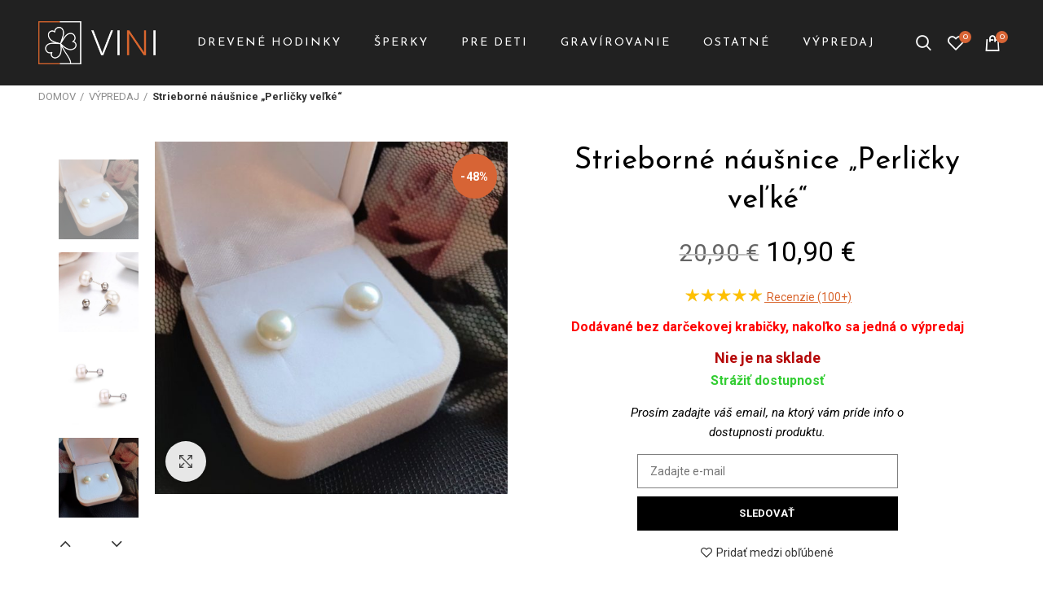

--- FILE ---
content_type: text/html; charset=UTF-8
request_url: https://www.vini.sk/produkt/strieborne-nausnice-perlicky-velke/
body_size: 77948
content:
<!DOCTYPE html>
<html lang="sk-SK">
<head>
	<meta charset="UTF-8">
	<meta name="viewport" content="width=device-width, initial-scale=1.0, maximum-scale=1.0, user-scalable=no">
	<link rel="profile" href="http://gmpg.org/xfn/11">
	<link rel="pingback" href="https://www.vini.sk/xmlrpc.php">





	<!-- Statistics script Complianz GDPR/CCPA -->
						<script data-category="functional">
							(function(w,d,s,l,i){w[l]=w[l]||[];w[l].push({'gtm.start':
		new Date().getTime(),event:'gtm.js'});var f=d.getElementsByTagName(s)[0],
	j=d.createElement(s),dl=l!='dataLayer'?'&l='+l:'';j.async=true;j.src=
	'https://www.googletagmanager.com/gtm.js?id='+i+dl;f.parentNode.insertBefore(j,f);
})(window,document,'script','dataLayer','GTM-PS9GPTG');

const revokeListeners = [];
window.addRevokeListener = (callback) => {
	revokeListeners.push(callback);
};
document.addEventListener("cmplz_revoke", function (e) {
	cmplz_set_cookie('cmplz_consent_mode', 'revoked', false );
	revokeListeners.forEach((callback) => {
		callback();
	});
});

const consentListeners = [];
/**
 * Called from GTM template to set callback to be executed when user consent is provided.
 * @param callback
 */
window.addConsentUpdateListener = (callback) => {
	consentListeners.push(callback);
};
document.addEventListener("cmplz_fire_categories", function (e) {
	var consentedCategories = e.detail.categories;
	const consent = {
		'security_storage': "granted",
		'functionality_storage': "granted",
		'personalization_storage':  cmplz_in_array( 'preferences', consentedCategories ) ? 'granted' : 'denied',
		'analytics_storage':  cmplz_in_array( 'statistics', consentedCategories ) ? 'granted' : 'denied',
		'ad_storage': cmplz_in_array( 'marketing', consentedCategories ) ? 'granted' : 'denied',
		'ad_user_data': cmplz_in_array( 'marketing', consentedCategories ) ? 'granted' : 'denied',
		'ad_personalization': cmplz_in_array( 'marketing', consentedCategories ) ? 'granted' : 'denied',
	};

	//don't use automatic prefixing, as the TM template needs to be sure it's cmplz_.
	let consented = [];
	for (const [key, value] of Object.entries(consent)) {
		if (value === 'granted') {
			consented.push(key);
		}
	}
	cmplz_set_cookie('cmplz_consent_mode', consented.join(','), false );
	consentListeners.forEach((callback) => {
		callback(consent);
	});
});
						</script><!-- Script Center marketing script Complianz GDPR/CCPA -->
				<script  type="text/plain"
											 data-category="marketing">
                    	<!-- Smartsupp Live Chat script -->
var _smartsupp = _smartsupp || {};
_smartsupp.key = '9294108252dc3af0b28eb769f5c85cc4bd42c8b8';
window.smartsupp||(function(d) {
  var s,c,o=smartsupp=function(){ o._.push(arguments)};o._=[];
  s=d.getElementsByTagName('script')[0];c=d.createElement('script');
  c.type='text/javascript';c.charset='utf-8';c.async=true;
  c.src='https://www.smartsuppchat.com/loader.js?';s.parentNode.insertBefore(c,s);
})(document);
				</script>
				<meta name='robots' content='index, follow, max-image-preview:large, max-snippet:-1, max-video-preview:-1' />
	<style>img:is([sizes="auto" i], [sizes^="auto," i]) { contain-intrinsic-size: 3000px 1500px }</style>
	
	<!-- This site is optimized with the Yoast SEO plugin v24.6 - https://yoast.com/wordpress/plugins/seo/ -->
	<title>Strieborné náušnice &quot;Perličky veľké&quot; so striebra 925 - VINI.sk</title>
<link data-rocket-prefetch href="https://www.smartsuppchat.com" rel="dns-prefetch">
<link data-rocket-prefetch href="https://connect.facebook.net" rel="dns-prefetch">
<link data-rocket-prefetch href="https://d70shl7vidtft.cloudfront.net" rel="dns-prefetch">
<link data-rocket-prefetch href="https://www.googletagmanager.com" rel="dns-prefetch">
<link data-rocket-prefetch href="https://fonts.googleapis.com" rel="dns-prefetch">
<link data-rocket-prefetch href="https://www.facebook.com" rel="dns-prefetch">
<link data-rocket-preload as="style" href="https://fonts.googleapis.com/css?family=Roboto%3A100%2C100italic%2C300%2C300italic%2C400%2C400italic%2C500%2C500italic%2C700%2C700italic%2C900%2C900italic%7CJosefin%20Sans%3A100%2C200%2C300%2C400%2C500%2C600%2C700%2C100italic%2C200italic%2C300italic%2C400italic%2C500italic%2C600italic%2C700italic%7CArchitects%20Daughter&#038;display=swap" rel="preload">
<link href="https://fonts.googleapis.com/css?family=Roboto%3A100%2C100italic%2C300%2C300italic%2C400%2C400italic%2C500%2C500italic%2C700%2C700italic%2C900%2C900italic%7CJosefin%20Sans%3A100%2C200%2C300%2C400%2C500%2C600%2C700%2C100italic%2C200italic%2C300italic%2C400italic%2C500italic%2C600italic%2C700italic%7CArchitects%20Daughter&#038;display=swap" media="print" onload="this.media=&#039;all&#039;" rel="stylesheet">
<noscript data-wpr-hosted-gf-parameters=""><link rel="stylesheet" href="https://fonts.googleapis.com/css?family=Roboto%3A100%2C100italic%2C300%2C300italic%2C400%2C400italic%2C500%2C500italic%2C700%2C700italic%2C900%2C900italic%7CJosefin%20Sans%3A100%2C200%2C300%2C400%2C500%2C600%2C700%2C100italic%2C200italic%2C300italic%2C400italic%2C500italic%2C600italic%2C700italic%7CArchitects%20Daughter&#038;display=swap"></noscript><link rel="preload" data-rocket-preload as="image" href="https://www.vini.sk/wp-content/plugins/instagram-feed/img/placeholder.png" fetchpriority="high">
	<meta name="description" content="Strieborné náušnice &quot;Perličky veľké&quot; s pravými riečnymi perlami, ktoré by nemali chýbať v žiadnej šperkovnici. Zapínanie na šróbik zabráni prípadnej strate náušnice." />
	<link rel="canonical" href="https://www.vini.sk/produkt/strieborne-nausnice-perlicky-velke/" />
	<meta property="og:locale" content="sk_SK" />
	<meta property="og:type" content="article" />
	<meta property="og:title" content="Strieborné náušnice &quot;Perličky veľké&quot; so striebra 925 - VINI.sk" />
	<meta property="og:description" content="Strieborné náušnice &quot;Perličky veľké&quot; s pravými riečnymi perlami, ktoré by nemali chýbať v žiadnej šperkovnici. Zapínanie na šróbik zabráni prípadnej strate náušnice." />
	<meta property="og:url" content="https://www.vini.sk/produkt/strieborne-nausnice-perlicky-velke/" />
	<meta property="og:site_name" content="VINI" />
	<meta property="article:modified_time" content="2025-10-30T06:20:25+00:00" />
	<meta property="og:image" content="https://www.vini.sk/wp-content/uploads/2022/02/strieborne-nausnice-perlicky-velke-4-vini.jpg" />
	<meta property="og:image:width" content="800" />
	<meta property="og:image:height" content="800" />
	<meta property="og:image:type" content="image/jpeg" />
	<meta name="twitter:card" content="summary_large_image" />
	<script type="application/ld+json" class="yoast-schema-graph">{"@context":"https://schema.org","@graph":[{"@type":"WebPage","@id":"https://www.vini.sk/produkt/strieborne-nausnice-perlicky-velke/","url":"https://www.vini.sk/produkt/strieborne-nausnice-perlicky-velke/","name":"Strieborné náušnice \"Perličky veľké\" so striebra 925 - VINI.sk","isPartOf":{"@id":"https://www.vini.sk/#website"},"primaryImageOfPage":{"@id":"https://www.vini.sk/produkt/strieborne-nausnice-perlicky-velke/#primaryimage"},"image":{"@id":"https://www.vini.sk/produkt/strieborne-nausnice-perlicky-velke/#primaryimage"},"thumbnailUrl":"https://www.vini.sk/wp-content/uploads/2022/02/strieborne-nausnice-perlicky-velke-4-vini.jpg","datePublished":"2022-02-21T22:10:55+00:00","dateModified":"2025-10-30T06:20:25+00:00","description":"Strieborné náušnice \"Perličky veľké\" s pravými riečnymi perlami, ktoré by nemali chýbať v žiadnej šperkovnici. Zapínanie na šróbik zabráni prípadnej strate náušnice.","breadcrumb":{"@id":"https://www.vini.sk/produkt/strieborne-nausnice-perlicky-velke/#breadcrumb"},"inLanguage":"sk-SK","potentialAction":[{"@type":"ReadAction","target":["https://www.vini.sk/produkt/strieborne-nausnice-perlicky-velke/"]}]},{"@type":"ImageObject","inLanguage":"sk-SK","@id":"https://www.vini.sk/produkt/strieborne-nausnice-perlicky-velke/#primaryimage","url":"https://www.vini.sk/wp-content/uploads/2022/02/strieborne-nausnice-perlicky-velke-4-vini.jpg","contentUrl":"https://www.vini.sk/wp-content/uploads/2022/02/strieborne-nausnice-perlicky-velke-4-vini.jpg","width":800,"height":800,"caption":"Strieborné náušnice Perličky veľké"},{"@type":"BreadcrumbList","@id":"https://www.vini.sk/produkt/strieborne-nausnice-perlicky-velke/#breadcrumb","itemListElement":[{"@type":"ListItem","position":1,"name":"Úvod","item":"https://www.vini.sk/"},{"@type":"ListItem","position":2,"name":"Obchod","item":"https://www.vini.sk/obchod/"},{"@type":"ListItem","position":3,"name":"Strieborné náušnice &#8222;Perličky veľké&#8220;"}]},{"@type":"WebSite","@id":"https://www.vini.sk/#website","url":"https://www.vini.sk/","name":"VINI","description":"","publisher":{"@id":"https://www.vini.sk/#organization"},"potentialAction":[{"@type":"SearchAction","target":{"@type":"EntryPoint","urlTemplate":"https://www.vini.sk/?s={search_term_string}"},"query-input":{"@type":"PropertyValueSpecification","valueRequired":true,"valueName":"search_term_string"}}],"inLanguage":"sk-SK"},{"@type":"Organization","@id":"https://www.vini.sk/#organization","name":"Lucia Zábojová – VINI","url":"https://www.vini.sk/","logo":{"@type":"ImageObject","inLanguage":"sk-SK","@id":"https://www.vini.sk/#/schema/logo/image/","url":"https://www.vini.sk/wp-content/uploads/2018/09/logo-60px-biela-vini.png","contentUrl":"https://www.vini.sk/wp-content/uploads/2018/09/logo-60px-biela-vini.png","width":159,"height":60,"caption":"Lucia Zábojová – VINI"},"image":{"@id":"https://www.vini.sk/#/schema/logo/image/"}}]}</script>
	<!-- / Yoast SEO plugin. -->


<link rel='dns-prefetch' href='//fonts.googleapis.com' />
<link href='https://fonts.gstatic.com' crossorigin rel='preconnect' />
<link rel="alternate" type="application/rss+xml" title="RSS kanál: VINI &raquo;" href="https://www.vini.sk/feed/" />
<link rel="alternate" type="application/rss+xml" title="RSS kanál komentárov webu VINI &raquo;" href="https://www.vini.sk/comments/feed/" />
<link rel='stylesheet' id='dashicons-css' href='https://www.vini.sk/wp-includes/css/dashicons.min.css?ver=6.7.2' type='text/css' media='all' />
<style id='dashicons-inline-css' type='text/css'>
[data-font="Dashicons"]:before {font-family: 'Dashicons' !important;content: attr(data-icon) !important;speak: none !important;font-weight: normal !important;font-variant: normal !important;text-transform: none !important;line-height: 1 !important;font-style: normal !important;-webkit-font-smoothing: antialiased !important;-moz-osx-font-smoothing: grayscale !important;}
</style>
<link rel='stylesheet' id='wp-jquery-ui-dialog-css' href='https://www.vini.sk/wp-includes/css/jquery-ui-dialog.min.css?ver=6.7.2' type='text/css' media='all' />
<link rel='stylesheet' id='sbi_styles-css' href='https://www.vini.sk/wp-content/plugins/instagram-feed/css/sbi-styles.min.css?ver=6.7.1' type='text/css' media='all' />
<link rel='stylesheet' id='wp-block-library-css' href='https://www.vini.sk/wp-includes/css/dist/block-library/style.min.css?ver=6.7.2' type='text/css' media='all' />
<style id='safe-svg-svg-icon-style-inline-css' type='text/css'>
.safe-svg-cover{text-align:center}.safe-svg-cover .safe-svg-inside{display:inline-block;max-width:100%}.safe-svg-cover svg{height:100%;max-height:100%;max-width:100%;width:100%}

</style>
<link rel='stylesheet' id='yith-wcan-shortcodes-css' href='https://www.vini.sk/wp-content/plugins/yith-woocommerce-ajax-navigation/assets/css/shortcodes.css?ver=5.8.0' type='text/css' media='all' />
<style id='yith-wcan-shortcodes-inline-css' type='text/css'>
:root{
	--yith-wcan-filters_colors_titles: #434343;
	--yith-wcan-filters_colors_background: #FFFFFF;
	--yith-wcan-filters_colors_accent: #A7144C;
	--yith-wcan-filters_colors_accent_r: 167;
	--yith-wcan-filters_colors_accent_g: 20;
	--yith-wcan-filters_colors_accent_b: 76;
	--yith-wcan-color_swatches_border_radius: 100%;
	--yith-wcan-color_swatches_size: 30px;
	--yith-wcan-labels_style_background: #FFFFFF;
	--yith-wcan-labels_style_background_hover: #A7144C;
	--yith-wcan-labels_style_background_active: #A7144C;
	--yith-wcan-labels_style_text: #434343;
	--yith-wcan-labels_style_text_hover: #FFFFFF;
	--yith-wcan-labels_style_text_active: #FFFFFF;
	--yith-wcan-anchors_style_text: #434343;
	--yith-wcan-anchors_style_text_hover: #A7144C;
	--yith-wcan-anchors_style_text_active: #A7144C;
}
</style>
<style id='classic-theme-styles-inline-css' type='text/css'>
/*! This file is auto-generated */
.wp-block-button__link{color:#fff;background-color:#32373c;border-radius:9999px;box-shadow:none;text-decoration:none;padding:calc(.667em + 2px) calc(1.333em + 2px);font-size:1.125em}.wp-block-file__button{background:#32373c;color:#fff;text-decoration:none}
</style>
<style id='global-styles-inline-css' type='text/css'>
:root{--wp--preset--aspect-ratio--square: 1;--wp--preset--aspect-ratio--4-3: 4/3;--wp--preset--aspect-ratio--3-4: 3/4;--wp--preset--aspect-ratio--3-2: 3/2;--wp--preset--aspect-ratio--2-3: 2/3;--wp--preset--aspect-ratio--16-9: 16/9;--wp--preset--aspect-ratio--9-16: 9/16;--wp--preset--color--black: #000000;--wp--preset--color--cyan-bluish-gray: #abb8c3;--wp--preset--color--white: #ffffff;--wp--preset--color--pale-pink: #f78da7;--wp--preset--color--vivid-red: #cf2e2e;--wp--preset--color--luminous-vivid-orange: #ff6900;--wp--preset--color--luminous-vivid-amber: #fcb900;--wp--preset--color--light-green-cyan: #7bdcb5;--wp--preset--color--vivid-green-cyan: #00d084;--wp--preset--color--pale-cyan-blue: #8ed1fc;--wp--preset--color--vivid-cyan-blue: #0693e3;--wp--preset--color--vivid-purple: #9b51e0;--wp--preset--gradient--vivid-cyan-blue-to-vivid-purple: linear-gradient(135deg,rgba(6,147,227,1) 0%,rgb(155,81,224) 100%);--wp--preset--gradient--light-green-cyan-to-vivid-green-cyan: linear-gradient(135deg,rgb(122,220,180) 0%,rgb(0,208,130) 100%);--wp--preset--gradient--luminous-vivid-amber-to-luminous-vivid-orange: linear-gradient(135deg,rgba(252,185,0,1) 0%,rgba(255,105,0,1) 100%);--wp--preset--gradient--luminous-vivid-orange-to-vivid-red: linear-gradient(135deg,rgba(255,105,0,1) 0%,rgb(207,46,46) 100%);--wp--preset--gradient--very-light-gray-to-cyan-bluish-gray: linear-gradient(135deg,rgb(238,238,238) 0%,rgb(169,184,195) 100%);--wp--preset--gradient--cool-to-warm-spectrum: linear-gradient(135deg,rgb(74,234,220) 0%,rgb(151,120,209) 20%,rgb(207,42,186) 40%,rgb(238,44,130) 60%,rgb(251,105,98) 80%,rgb(254,248,76) 100%);--wp--preset--gradient--blush-light-purple: linear-gradient(135deg,rgb(255,206,236) 0%,rgb(152,150,240) 100%);--wp--preset--gradient--blush-bordeaux: linear-gradient(135deg,rgb(254,205,165) 0%,rgb(254,45,45) 50%,rgb(107,0,62) 100%);--wp--preset--gradient--luminous-dusk: linear-gradient(135deg,rgb(255,203,112) 0%,rgb(199,81,192) 50%,rgb(65,88,208) 100%);--wp--preset--gradient--pale-ocean: linear-gradient(135deg,rgb(255,245,203) 0%,rgb(182,227,212) 50%,rgb(51,167,181) 100%);--wp--preset--gradient--electric-grass: linear-gradient(135deg,rgb(202,248,128) 0%,rgb(113,206,126) 100%);--wp--preset--gradient--midnight: linear-gradient(135deg,rgb(2,3,129) 0%,rgb(40,116,252) 100%);--wp--preset--font-size--small: 13px;--wp--preset--font-size--medium: 20px;--wp--preset--font-size--large: 36px;--wp--preset--font-size--x-large: 42px;--wp--preset--font-family--inter: "Inter", sans-serif;--wp--preset--font-family--cardo: Cardo;--wp--preset--spacing--20: 0.44rem;--wp--preset--spacing--30: 0.67rem;--wp--preset--spacing--40: 1rem;--wp--preset--spacing--50: 1.5rem;--wp--preset--spacing--60: 2.25rem;--wp--preset--spacing--70: 3.38rem;--wp--preset--spacing--80: 5.06rem;--wp--preset--shadow--natural: 6px 6px 9px rgba(0, 0, 0, 0.2);--wp--preset--shadow--deep: 12px 12px 50px rgba(0, 0, 0, 0.4);--wp--preset--shadow--sharp: 6px 6px 0px rgba(0, 0, 0, 0.2);--wp--preset--shadow--outlined: 6px 6px 0px -3px rgba(255, 255, 255, 1), 6px 6px rgba(0, 0, 0, 1);--wp--preset--shadow--crisp: 6px 6px 0px rgba(0, 0, 0, 1);}:where(.is-layout-flex){gap: 0.5em;}:where(.is-layout-grid){gap: 0.5em;}body .is-layout-flex{display: flex;}.is-layout-flex{flex-wrap: wrap;align-items: center;}.is-layout-flex > :is(*, div){margin: 0;}body .is-layout-grid{display: grid;}.is-layout-grid > :is(*, div){margin: 0;}:where(.wp-block-columns.is-layout-flex){gap: 2em;}:where(.wp-block-columns.is-layout-grid){gap: 2em;}:where(.wp-block-post-template.is-layout-flex){gap: 1.25em;}:where(.wp-block-post-template.is-layout-grid){gap: 1.25em;}.has-black-color{color: var(--wp--preset--color--black) !important;}.has-cyan-bluish-gray-color{color: var(--wp--preset--color--cyan-bluish-gray) !important;}.has-white-color{color: var(--wp--preset--color--white) !important;}.has-pale-pink-color{color: var(--wp--preset--color--pale-pink) !important;}.has-vivid-red-color{color: var(--wp--preset--color--vivid-red) !important;}.has-luminous-vivid-orange-color{color: var(--wp--preset--color--luminous-vivid-orange) !important;}.has-luminous-vivid-amber-color{color: var(--wp--preset--color--luminous-vivid-amber) !important;}.has-light-green-cyan-color{color: var(--wp--preset--color--light-green-cyan) !important;}.has-vivid-green-cyan-color{color: var(--wp--preset--color--vivid-green-cyan) !important;}.has-pale-cyan-blue-color{color: var(--wp--preset--color--pale-cyan-blue) !important;}.has-vivid-cyan-blue-color{color: var(--wp--preset--color--vivid-cyan-blue) !important;}.has-vivid-purple-color{color: var(--wp--preset--color--vivid-purple) !important;}.has-black-background-color{background-color: var(--wp--preset--color--black) !important;}.has-cyan-bluish-gray-background-color{background-color: var(--wp--preset--color--cyan-bluish-gray) !important;}.has-white-background-color{background-color: var(--wp--preset--color--white) !important;}.has-pale-pink-background-color{background-color: var(--wp--preset--color--pale-pink) !important;}.has-vivid-red-background-color{background-color: var(--wp--preset--color--vivid-red) !important;}.has-luminous-vivid-orange-background-color{background-color: var(--wp--preset--color--luminous-vivid-orange) !important;}.has-luminous-vivid-amber-background-color{background-color: var(--wp--preset--color--luminous-vivid-amber) !important;}.has-light-green-cyan-background-color{background-color: var(--wp--preset--color--light-green-cyan) !important;}.has-vivid-green-cyan-background-color{background-color: var(--wp--preset--color--vivid-green-cyan) !important;}.has-pale-cyan-blue-background-color{background-color: var(--wp--preset--color--pale-cyan-blue) !important;}.has-vivid-cyan-blue-background-color{background-color: var(--wp--preset--color--vivid-cyan-blue) !important;}.has-vivid-purple-background-color{background-color: var(--wp--preset--color--vivid-purple) !important;}.has-black-border-color{border-color: var(--wp--preset--color--black) !important;}.has-cyan-bluish-gray-border-color{border-color: var(--wp--preset--color--cyan-bluish-gray) !important;}.has-white-border-color{border-color: var(--wp--preset--color--white) !important;}.has-pale-pink-border-color{border-color: var(--wp--preset--color--pale-pink) !important;}.has-vivid-red-border-color{border-color: var(--wp--preset--color--vivid-red) !important;}.has-luminous-vivid-orange-border-color{border-color: var(--wp--preset--color--luminous-vivid-orange) !important;}.has-luminous-vivid-amber-border-color{border-color: var(--wp--preset--color--luminous-vivid-amber) !important;}.has-light-green-cyan-border-color{border-color: var(--wp--preset--color--light-green-cyan) !important;}.has-vivid-green-cyan-border-color{border-color: var(--wp--preset--color--vivid-green-cyan) !important;}.has-pale-cyan-blue-border-color{border-color: var(--wp--preset--color--pale-cyan-blue) !important;}.has-vivid-cyan-blue-border-color{border-color: var(--wp--preset--color--vivid-cyan-blue) !important;}.has-vivid-purple-border-color{border-color: var(--wp--preset--color--vivid-purple) !important;}.has-vivid-cyan-blue-to-vivid-purple-gradient-background{background: var(--wp--preset--gradient--vivid-cyan-blue-to-vivid-purple) !important;}.has-light-green-cyan-to-vivid-green-cyan-gradient-background{background: var(--wp--preset--gradient--light-green-cyan-to-vivid-green-cyan) !important;}.has-luminous-vivid-amber-to-luminous-vivid-orange-gradient-background{background: var(--wp--preset--gradient--luminous-vivid-amber-to-luminous-vivid-orange) !important;}.has-luminous-vivid-orange-to-vivid-red-gradient-background{background: var(--wp--preset--gradient--luminous-vivid-orange-to-vivid-red) !important;}.has-very-light-gray-to-cyan-bluish-gray-gradient-background{background: var(--wp--preset--gradient--very-light-gray-to-cyan-bluish-gray) !important;}.has-cool-to-warm-spectrum-gradient-background{background: var(--wp--preset--gradient--cool-to-warm-spectrum) !important;}.has-blush-light-purple-gradient-background{background: var(--wp--preset--gradient--blush-light-purple) !important;}.has-blush-bordeaux-gradient-background{background: var(--wp--preset--gradient--blush-bordeaux) !important;}.has-luminous-dusk-gradient-background{background: var(--wp--preset--gradient--luminous-dusk) !important;}.has-pale-ocean-gradient-background{background: var(--wp--preset--gradient--pale-ocean) !important;}.has-electric-grass-gradient-background{background: var(--wp--preset--gradient--electric-grass) !important;}.has-midnight-gradient-background{background: var(--wp--preset--gradient--midnight) !important;}.has-small-font-size{font-size: var(--wp--preset--font-size--small) !important;}.has-medium-font-size{font-size: var(--wp--preset--font-size--medium) !important;}.has-large-font-size{font-size: var(--wp--preset--font-size--large) !important;}.has-x-large-font-size{font-size: var(--wp--preset--font-size--x-large) !important;}
:where(.wp-block-post-template.is-layout-flex){gap: 1.25em;}:where(.wp-block-post-template.is-layout-grid){gap: 1.25em;}
:where(.wp-block-columns.is-layout-flex){gap: 2em;}:where(.wp-block-columns.is-layout-grid){gap: 2em;}
:root :where(.wp-block-pullquote){font-size: 1.5em;line-height: 1.6;}
</style>
<link rel='stylesheet' id='vfb-pro-css' href='https://www.vini.sk/wp-content/plugins/vfb-pro/public/assets/css/vfb-style.min.css?ver=2019.05.10' type='text/css' media='all' />
<link rel='stylesheet' id='combox-pro-css' href='https://www.vini.sk/wp-content/plugins/woocommerce-product-options/combobox-pro/css/combobox-pro.css?ver=6.7.2' type='text/css' media='all' />
<link rel='stylesheet' id='spectrum-css-css' href='https://www.vini.sk/wp-content/plugins/woocommerce-product-options/spectrum-master/spectrum.css?ver=6.7.2' type='text/css' media='all' />
<link rel='stylesheet' id='jquery-ui-css' href='https://www.vini.sk/wp-content/plugins/woocommerce-product-options/assets/css/jquery-ui.css?ver=6.7.2' type='text/css' media='all' />
<link rel='stylesheet' id='woocommerce-product-options-frontend-css-css' href='https://www.vini.sk/wp-content/plugins/woocommerce-product-options/assets/css/product-options-frontend.css?ver=6.7.2' type='text/css' media='all' />
<style id='woocommerce-inline-inline-css' type='text/css'>
.woocommerce form .form-row .required { visibility: visible; }
</style>
<link rel='stylesheet' id='cmplz-general-css' href='https://www.vini.sk/wp-content/plugins/complianz-gdpr-premium/assets/css/cookieblocker.min.css?ver=1757585926' type='text/css' media='all' />
<link rel='stylesheet' id='dndmfu-wc-pro-css' href='https://www.vini.sk/wp-content/plugins/drag-and-drop-file-uploads-wc-pro/assets/css/dnd-upload-wc.css?ver=1.7.1' type='text/css' media='all' />
<link rel='stylesheet' id='trustreviews-public-main-css-css' href='https://www.vini.sk/wp-content/plugins/fb-reviews-widget/assets/css/public-main.css?ver=2.6' type='text/css' media='all' />
<link rel='stylesheet' id='woo-variation-swatches-css' href='https://www.vini.sk/wp-content/plugins/woo-variation-swatches/assets/css/frontend.min.css?ver=1741166086' type='text/css' media='all' />
<style id='woo-variation-swatches-inline-css' type='text/css'>
:root {
--wvs-tick:url("data:image/svg+xml;utf8,%3Csvg filter='drop-shadow(0px 0px 2px rgb(0 0 0 / .8))' xmlns='http://www.w3.org/2000/svg'  viewBox='0 0 30 30'%3E%3Cpath fill='none' stroke='%23ffffff' stroke-linecap='round' stroke-linejoin='round' stroke-width='4' d='M4 16L11 23 27 7'/%3E%3C/svg%3E");

--wvs-cross:url("data:image/svg+xml;utf8,%3Csvg filter='drop-shadow(0px 0px 5px rgb(255 255 255 / .6))' xmlns='http://www.w3.org/2000/svg' width='72px' height='72px' viewBox='0 0 24 24'%3E%3Cpath fill='none' stroke='%23ff0000' stroke-linecap='round' stroke-width='0.6' d='M5 5L19 19M19 5L5 19'/%3E%3C/svg%3E");
--wvs-single-product-item-width:30px;
--wvs-single-product-item-height:30px;
--wvs-single-product-item-font-size:16px}
</style>
<link rel='stylesheet' id='brands-styles-css' href='https://www.vini.sk/wp-content/plugins/woocommerce/assets/css/brands.css?ver=9.7.2' type='text/css' media='all' />
<link rel='stylesheet' id='stock_alert_frontend_css-css' href='https://www.vini.sk/wp-content/plugins/woocommerce-product-stock-alert/assets/frontend/css/frontend.css?ver=1.7.5' type='text/css' media='all' />
<link rel='stylesheet' id='bsf-Defaults-css' href='https://www.vini.sk/wp-content/uploads/smile_fonts/Defaults/Defaults.css?ver=3.20.0' type='text/css' media='all' />
<link rel='stylesheet' id='bsf-Simple-Line-Icons-css' href='https://www.vini.sk/wp-content/uploads/smile_fonts/Simple-Line-Icons/Simple-Line-Icons.css?ver=3.20.0' type='text/css' media='all' />
<link rel='stylesheet' id='bootstrap-css' href='https://www.vini.sk/wp-content/themes/woodmart/css/bootstrap.min.css?ver=5.3.6' type='text/css' media='all' />
<link rel='stylesheet' id='woodmart-style-css' href='https://www.vini.sk/wp-content/themes/woodmart/style.min.css?ver=5.3.6' type='text/css' media='all' />
<link rel='stylesheet' id='child-style-css' href='https://www.vini.sk/wp-content/themes/woodmart-child/style.css?ver=5.3.6' type='text/css' media='all' />
<link rel='stylesheet' id='js_composer_front-css' href='https://www.vini.sk/wp-content/plugins/js_composer/assets/css/js_composer.min.css?ver=8.2' type='text/css' media='all' />
<link rel='stylesheet' id='xts-style-header_981935-css' href='https://www.vini.sk/wp-content/uploads/2025/10/xts-header_981935-1761649998.css?ver=5.3.6' type='text/css' media='all' />
<link rel='stylesheet' id='xts-style-theme_settings_default-css' href='https://www.vini.sk/wp-content/uploads/2025/07/xts-theme_settings_default-1751360794.css?ver=5.3.6' type='text/css' media='all' />

<script type="text/template" id="tmpl-variation-template">
	<div class="woocommerce-variation-description">{{{ data.variation.variation_description }}}</div>
	<div class="woocommerce-variation-price">{{{ data.variation.price_html }}}</div>
	<div class="woocommerce-variation-availability">{{{ data.variation.availability_html }}}</div>
</script>
<script type="text/template" id="tmpl-unavailable-variation-template">
	<p role="alert">Ospravedlňujeme sa, tento produkt nie je dostupný. Prosím vyberte inú kombináciu.</p>
</script>
<script type="text/javascript" src="https://www.vini.sk/wp-includes/js/jquery/jquery.min.js?ver=3.7.1" id="jquery-core-js"></script>
<script type="text/javascript" src="https://www.vini.sk/wp-includes/js/jquery/jquery-migrate.min.js?ver=3.4.1" id="jquery-migrate-js"></script>
<script type="text/javascript" src="https://www.vini.sk/wp-includes/js/jquery/ui/core.min.js?ver=1.13.3" id="jquery-ui-core-js"></script>
<script type="text/javascript" src="https://www.vini.sk/wp-includes/js/jquery/ui/mouse.min.js?ver=1.13.3" id="jquery-ui-mouse-js"></script>
<script type="text/javascript" src="https://www.vini.sk/wp-includes/js/jquery/ui/controlgroup.min.js?ver=1.13.3" id="jquery-ui-controlgroup-js"></script>
<script type="text/javascript" src="https://www.vini.sk/wp-includes/js/jquery/ui/checkboxradio.min.js?ver=1.13.3" id="jquery-ui-checkboxradio-js"></script>
<script type="text/javascript" src="https://www.vini.sk/wp-includes/js/jquery/ui/button.min.js?ver=1.13.3" id="jquery-ui-button-js"></script>
<script type="text/javascript" src="https://www.vini.sk/wp-content/plugins/woocommerce/assets/js/jquery-blockui/jquery.blockUI.min.js?ver=2.7.0-wc.9.7.2" id="jquery-blockui-js" data-wp-strategy="defer"></script>
<script type="text/javascript" src="https://www.vini.sk/wp-content/plugins/woocommerce/assets/js/js-cookie/js.cookie.min.js?ver=2.1.4-wc.9.7.2" id="js-cookie-js" data-wp-strategy="defer"></script>
<script type="text/javascript" id="woocommerce-js-extra">
/* <![CDATA[ */
var woocommerce_params = {"ajax_url":"\/wp-admin\/admin-ajax.php","wc_ajax_url":"\/?wc-ajax=%%endpoint%%","i18n_password_show":"Show password","i18n_password_hide":"Hide password"};
/* ]]> */
</script>
<script type="text/javascript" src="https://www.vini.sk/wp-content/plugins/woocommerce/assets/js/frontend/woocommerce.min.js?ver=9.7.2" id="woocommerce-js" data-wp-strategy="defer"></script>
<script type="text/javascript" id="wc-country-select-js-extra">
/* <![CDATA[ */
var wc_country_select_params = {"countries":"{\"BE\":[],\"DK\":[],\"FI\":[],\"FR\":[],\"IE\":{\"CW\":\"Carlow\",\"CN\":\"Cavan\",\"CE\":\"Clare\",\"CO\":\"Cork\",\"DL\":\"Donegal\",\"D\":\"Dublin\",\"G\":\"Galway\",\"KY\":\"Kerry\",\"KE\":\"Kildare\",\"KK\":\"Kilkenny\",\"LS\":\"Laois\",\"LM\":\"Leitrim\",\"LK\":\"Limerick\",\"LD\":\"Longford\",\"LH\":\"Louth\",\"MO\":\"Mayo\",\"MH\":\"Meath\",\"MN\":\"Monaghan\",\"OY\":\"Offaly\",\"RN\":\"Roscommon\",\"SO\":\"Sligo\",\"TA\":\"Tipperary\",\"WD\":\"Waterford\",\"WH\":\"Westmeath\",\"WX\":\"Wexford\",\"WW\":\"Wicklow\"},\"IT\":{\"AG\":\"Agrigento\",\"AL\":\"Alessandria\",\"AN\":\"Ancona\",\"AO\":\"Aosta\",\"AR\":\"Arezzo\",\"AP\":\"Ascoli Piceno\",\"AT\":\"Asti\",\"AV\":\"Avellino\",\"BA\":\"Bari\",\"BT\":\"Barletta-Andria-Trani\",\"BL\":\"Belluno\",\"BN\":\"Benevento\",\"BG\":\"Bergamo\",\"BI\":\"Biella\",\"BO\":\"Bologna\",\"BZ\":\"Bolzano\",\"BS\":\"Brescia\",\"BR\":\"Brindisi\",\"CA\":\"Cagliari\",\"CL\":\"Caltanissetta\",\"CB\":\"Campobasso\",\"CE\":\"Caserta\",\"CT\":\"Catania\",\"CZ\":\"Catanzaro\",\"CH\":\"Chieti\",\"CO\":\"Como\",\"CS\":\"Cosenza\",\"CR\":\"Cremona\",\"KR\":\"Crotone\",\"CN\":\"Cuneo\",\"EN\":\"Enna\",\"FM\":\"Fermo\",\"FE\":\"Ferrara\",\"FI\":\"Firenze\",\"FG\":\"Foggia\",\"FC\":\"Forl\\u00ec-Cesena\",\"FR\":\"Frosinone\",\"GE\":\"Genova\",\"GO\":\"Gorizia\",\"GR\":\"Grosseto\",\"IM\":\"Imperia\",\"IS\":\"Isernia\",\"SP\":\"La Spezia\",\"AQ\":\"L'Aquila\",\"LT\":\"Latina\",\"LE\":\"Lecce\",\"LC\":\"Lecco\",\"LI\":\"Livorno\",\"LO\":\"Lodi\",\"LU\":\"Lucca\",\"MC\":\"Macerata\",\"MN\":\"Mantova\",\"MS\":\"Massa-Carrara\",\"MT\":\"Matera\",\"ME\":\"Messina\",\"MI\":\"Milano\",\"MO\":\"Modena\",\"MB\":\"Monza e della Brianza\",\"NA\":\"Napoli\",\"NO\":\"Novara\",\"NU\":\"Nuoro\",\"OR\":\"Oristano\",\"PD\":\"Padova\",\"PA\":\"Palermo\",\"PR\":\"Parma\",\"PV\":\"Pavia\",\"PG\":\"Perugia\",\"PU\":\"Pesaro e Urbino\",\"PE\":\"Pescara\",\"PC\":\"Piacenza\",\"PI\":\"Pisa\",\"PT\":\"Pistoia\",\"PN\":\"Pordenone\",\"PZ\":\"Potenza\",\"PO\":\"Prato\",\"RG\":\"Ragusa\",\"RA\":\"Ravenna\",\"RC\":\"Reggio Calabria\",\"RE\":\"Reggio Emilia\",\"RI\":\"Rieti\",\"RN\":\"Rimini\",\"RM\":\"Roma\",\"RO\":\"Rovigo\",\"SA\":\"Salerno\",\"SS\":\"Sassari\",\"SV\":\"Savona\",\"SI\":\"Siena\",\"SR\":\"Siracusa\",\"SO\":\"Sondrio\",\"SU\":\"Sud Sardegna\",\"TA\":\"Taranto\",\"TE\":\"Teramo\",\"TR\":\"Terni\",\"TO\":\"Torino\",\"TP\":\"Trapani\",\"TN\":\"Trento\",\"TV\":\"Treviso\",\"TS\":\"Trieste\",\"UD\":\"Udine\",\"VA\":\"Varese\",\"VE\":\"Venezia\",\"VB\":\"Verbano-Cusio-Ossola\",\"VC\":\"Vercelli\",\"VR\":\"Verona\",\"VV\":\"Vibo Valentia\",\"VI\":\"Vicenza\",\"VT\":\"Viterbo\"},\"HU\":{\"BK\":\"B\\u00e1cs-Kiskun\",\"BE\":\"B\\u00e9k\\u00e9s\",\"BA\":\"Baranya\",\"BZ\":\"Borsod-Aba\\u00faj-Zempl\\u00e9n\",\"BU\":\"Budapest\",\"CS\":\"Csongr\\u00e1d-Csan\\u00e1d\",\"FE\":\"Fej\\u00e9r\",\"GS\":\"Gy\\u0151r-Moson-Sopron\",\"HB\":\"Hajd\\u00fa-Bihar\",\"HE\":\"Heves\",\"JN\":\"J\\u00e1sz-Nagykun-Szolnok\",\"KE\":\"Kom\\u00e1rom-Esztergom\",\"NO\":\"N\\u00f3gr\\u00e1d\",\"PE\":\"Pest\",\"SO\":\"Somogy\",\"SZ\":\"Szabolcs-Szatm\\u00e1r-Bereg\",\"TO\":\"Tolna\",\"VA\":\"Vas\",\"VE\":\"Veszpr\\u00e9m\",\"ZA\":\"Zala\"},\"DE\":{\"DE-BW\":\"Baden-W\\u00fcrttemberg\",\"DE-BY\":\"Bavorsko\",\"DE-BE\":\"Berl\\u00edn\",\"DE-BB\":\"Brandenburg\",\"DE-HB\":\"Br\\u00e9my\",\"DE-HH\":\"Hamburg\",\"DE-HE\":\"Hesse\",\"DE-MV\":\"Mecklenburg-Vorpommern\",\"DE-NI\":\"Niedersachsen (Doln\\u00e9 Sasko)\",\"DE-NW\":\"North Rhine-Westphalia\",\"DE-RP\":\"Rhineland-Palatinate\",\"DE-SL\":\"Saarland\",\"DE-SN\":\"Sasko\",\"DE-ST\":\"Saxony-Anhalt\",\"DE-SH\":\"Schleswig-Holstein\",\"DE-TH\":\"Thuringia\"},\"NL\":[],\"PL\":[],\"AT\":[],\"SK\":[],\"ES\":{\"C\":\"A Coru\\u00f1a\",\"VI\":\"Araba\\\/\\u00c1lava\",\"AB\":\"Albacete\",\"A\":\"Alicante\",\"AL\":\"Almer\\u00eda\",\"O\":\"Asturias\",\"AV\":\"\\u00c1vila\",\"BA\":\"Badajoz\",\"PM\":\"Baleares\",\"B\":\"Barcelona\",\"BU\":\"Burgos\",\"CC\":\"C\\u00e1ceres\",\"CA\":\"C\\u00e1diz\",\"S\":\"Cantabria\",\"CS\":\"Castell\\u00f3n\",\"CE\":\"Ceuta\",\"CR\":\"Ciudad Real\",\"CO\":\"C\\u00f3rdoba\",\"CU\":\"Cuenca\",\"GI\":\"Girona\",\"GR\":\"Granada\",\"GU\":\"Guadalajara\",\"SS\":\"Gipuzkoa\",\"H\":\"Huelva\",\"HU\":\"Huesca\",\"J\":\"Ja\\u00e9n\",\"LO\":\"La Rioja\",\"GC\":\"Las Palmas\",\"LE\":\"Le\\u00f3n\",\"L\":\"Lleida\",\"LU\":\"Lugo\",\"M\":\"Madrid\",\"MA\":\"M\\u00e1laga\",\"ML\":\"Melilla\",\"MU\":\"Murcia\",\"NA\":\"Navarra\",\"OR\":\"Ourense\",\"P\":\"Palencia\",\"PO\":\"Pontevedra\",\"SA\":\"Salamanca\",\"TF\":\"Santa Cruz de Tenerife\",\"SG\":\"Segovia\",\"SE\":\"Sevilla\",\"SO\":\"Soria\",\"T\":\"Tarragona\",\"TE\":\"Teruel\",\"TO\":\"Toledo\",\"V\":\"Valencia\",\"VA\":\"Valladolid\",\"BI\":\"Biscay\",\"ZA\":\"Zamora\",\"Z\":\"Zaragoza\"},\"SE\":[],\"CZ\":[]}","i18n_select_state_text":"Vyberte jednu z mo\u017enost\u00ed\u2026","i18n_no_matches":"Neboli n\u00e1jden\u00e9 \u017eiadne zhody","i18n_ajax_error":"Na\u010d\u00edtavanie zlyhalo","i18n_input_too_short_1":"Pros\u00edm zadajte 1 alebo viac znakov","i18n_input_too_short_n":"Pros\u00edm zadajte %qty% alebo viac znakov","i18n_input_too_long_1":"Pros\u00edm zma\u017ete jeden znak","i18n_input_too_long_n":"Pros\u00edm zma\u017ete %qty% znakov","i18n_selection_too_long_1":"M\u00f4\u017eete vybra\u0165 len 1 polo\u017eku","i18n_selection_too_long_n":"M\u00f4\u017eete vybra\u0165 len %qty% polo\u017eiek","i18n_load_more":"Na\u010d\u00edtavanie viacer\u00fdch v\u00fdsledkov\u2026","i18n_searching":"Vyh\u013ead\u00e1vam\u2026"};
/* ]]> */
</script>
<script type="text/javascript" src="https://www.vini.sk/wp-content/plugins/woocommerce/assets/js/frontend/country-select.min.js?ver=9.7.2" id="wc-country-select-js" data-wp-strategy="defer"></script>
<script type="text/javascript" id="wc-address-i18n-js-extra">
/* <![CDATA[ */
var wc_address_i18n_params = {"locale":"{\"AT\":{\"postcode\":{\"priority\":65},\"state\":{\"required\":false,\"hidden\":true}},\"BE\":{\"postcode\":{\"priority\":65},\"state\":{\"required\":false,\"hidden\":true}},\"CZ\":{\"state\":{\"required\":false,\"hidden\":true}},\"DE\":{\"postcode\":{\"priority\":65},\"state\":{\"required\":false}},\"DK\":{\"postcode\":{\"priority\":65},\"state\":{\"required\":false,\"hidden\":true}},\"FI\":{\"postcode\":{\"priority\":65},\"state\":{\"required\":false,\"hidden\":true}},\"FR\":{\"postcode\":{\"priority\":65},\"state\":{\"required\":false,\"hidden\":true}},\"HU\":{\"last_name\":{\"class\":[\"form-row-first\"],\"priority\":10},\"first_name\":{\"class\":[\"form-row-last\"],\"priority\":20},\"postcode\":{\"class\":[\"form-row-first\",\"address-field\"],\"priority\":65},\"city\":{\"class\":[\"form-row-last\",\"address-field\"]},\"address_1\":{\"priority\":71},\"address_2\":{\"priority\":72},\"state\":{\"label\":\"Kraj\",\"required\":false}},\"IE\":{\"postcode\":{\"required\":false,\"label\":\"Eircode\"},\"state\":{\"label\":\"Kraj\"}},\"IT\":{\"postcode\":{\"priority\":65},\"state\":{\"required\":true,\"label\":\"Provincia\"}},\"NL\":{\"postcode\":{\"priority\":65},\"state\":{\"required\":false,\"hidden\":true}},\"PL\":{\"postcode\":{\"priority\":65},\"state\":{\"required\":false,\"hidden\":true}},\"SK\":{\"postcode\":{\"priority\":65},\"state\":{\"required\":false,\"hidden\":true}},\"ES\":{\"postcode\":{\"priority\":65},\"state\":{\"label\":\"Provincia\"}},\"SE\":{\"postcode\":{\"priority\":65},\"state\":{\"required\":false,\"hidden\":true}},\"default\":{\"first_name\":{\"label\":\"Krstn\\u00e9 meno\",\"required\":true,\"class\":[\"form-row-first\"],\"autocomplete\":\"given-name\",\"priority\":10},\"last_name\":{\"label\":\"Priezvisko\",\"required\":true,\"class\":[\"form-row-last\"],\"autocomplete\":\"family-name\",\"priority\":20},\"company\":{\"label\":\"N\\u00e1zov spolo\\u010dnosti\",\"class\":[\"form-row-wide\"],\"autocomplete\":\"organization\",\"priority\":30,\"required\":false},\"country\":{\"type\":\"country\",\"label\":\"Krajina \\\/ regi\\u00f3n\",\"required\":true,\"class\":[\"form-row-wide\",\"address-field\",\"update_totals_on_change\"],\"autocomplete\":\"country\",\"priority\":40},\"address_1\":{\"label\":\"Ulica\",\"placeholder\":\"Ulica\",\"required\":true,\"class\":[\"form-row-wide\",\"address-field\"],\"autocomplete\":\"address-line1\",\"priority\":50},\"address_2\":{\"label\":\"Popisn\\u00e9 \\u010d\\u00edslo\",\"label_class\":[\"screen-reader-text\"],\"placeholder\":\"Popisn\\u00e9 \\u010d\\u00edslo\",\"class\":[\"form-row-wide\",\"address-field\"],\"autocomplete\":\"address-line2\",\"priority\":60,\"required\":true},\"city\":{\"label\":\"Mesto\",\"required\":true,\"class\":[\"form-row-wide\",\"address-field\"],\"autocomplete\":\"address-level2\",\"priority\":70},\"state\":{\"type\":\"state\",\"label\":\"\\u0160t\\u00e1t \\\/ kraj\",\"required\":true,\"class\":[\"form-row-wide\",\"address-field\",\"update_totals_on_change\"],\"validate\":[\"state\"],\"autocomplete\":\"address-level1\",\"priority\":80},\"postcode\":{\"label\":\"PS\\u010c\",\"required\":true,\"class\":[\"form-row-wide\",\"address-field\"],\"validate\":[\"postcode\"],\"autocomplete\":\"postal-code\",\"priority\":90}}}","locale_fields":"{\"address_1\":\"#billing_address_1_field, #shipping_address_1_field\",\"address_2\":\"#billing_address_2_field, #shipping_address_2_field\",\"state\":\"#billing_state_field, #shipping_state_field, #calc_shipping_state_field\",\"postcode\":\"#billing_postcode_field, #shipping_postcode_field, #calc_shipping_postcode_field\",\"city\":\"#billing_city_field, #shipping_city_field, #calc_shipping_city_field\"}","i18n_required_text":"po\u017eadovan\u00fd","i18n_optional_text":"volite\u013en\u00e9"};
/* ]]> */
</script>
<script type="text/javascript" src="https://www.vini.sk/wp-content/plugins/woocommerce/assets/js/frontend/address-i18n.min.js?ver=9.7.2" id="wc-address-i18n-js" data-wp-strategy="defer"></script>
<script type="text/javascript" src="https://www.vini.sk/wp-content/plugins/woocommerce-product-options/combobox-pro/js/combobox-pro.js?ver=6.7.2" id="combobox-pro-js"></script>
<script type="text/javascript" src="https://www.vini.sk/wp-includes/js/jquery/ui/slider.min.js?ver=1.13.3" id="jquery-ui-slider-js"></script>
<script type="text/javascript" src="https://www.vini.sk/wp-includes/js/jquery/ui/spinner.min.js?ver=1.13.3" id="jquery-ui-spinner-js"></script>
<script type="text/javascript" src="https://www.vini.sk/wp-includes/js/jquery/ui/datepicker.min.js?ver=1.13.3" id="jquery-ui-datepicker-js"></script>
<script type="text/javascript" id="jquery-ui-datepicker-js-after">
/* <![CDATA[ */
jQuery(function(jQuery){jQuery.datepicker.setDefaults({"closeText":"Zatvori\u0165","currentText":"Dnes","monthNames":["janu\u00e1r","febru\u00e1r","marec","apr\u00edl","m\u00e1j","j\u00fan","j\u00fal","august","september","okt\u00f3ber","november","december"],"monthNamesShort":["jan","feb","mar","apr","m\u00e1j","j\u00fan","j\u00fal","aug","sep","okt","nov","dec"],"nextText":"\u010ealej","prevText":"Predch\u00e1dzaj\u00face","dayNames":["nede\u013ea","pondelok","utorok","streda","\u0161tvrtok","piatok","sobota"],"dayNamesShort":["Ne","Po","Ut","St","\u0160t","Pi","So"],"dayNamesMin":["Ne","Po","Ut","St","\u0160t","Pi","So"],"dateFormat":"d. MM yy","firstDay":1,"isRTL":false});});
/* ]]> */
</script>
<script type="text/javascript" src="https://www.vini.sk/wp-includes/js/jquery/ui/tooltip.min.js?ver=1.13.3" id="jquery-ui-tooltip-js"></script>
<script type="text/javascript" id="woocommerce-product-options-frontend-js-extra">
/* <![CDATA[ */
var woocommerce_product_options_settings = {"ajaxurl":"https:\/\/www.vini.sk\/wp-admin\/admin-ajax.php","numeric_error":"Please enter a number","required_error":"Vyberte si dar\u010dekov\u00e9 balenie","number_error":"Number field - please enter a number","min_error":"Please enter a value greater than or equal to ","max_error":"Please enter a value less than or equal to ","checkboxes_max_error":"M\u00f4\u017eete si zvoli\u0165 max 3 mince.","checkboxes_min_error":"Vyberte si 3 mince","currency_symbol":"\u20ac","price_format":"%2$s\u00a0%1$s","free":"Zdarma","number_of_decimals":"2","error_exists":"Nespr\u00e1vne ste zvolili mo\u017enosti produktu. Opravte ich pred vlo\u017een\u00edm produktu do ko\u0161\u00edka.","decimal_separator":",","thousands_separator":".","currency_multiplier":"1","weight_format":"[weight] kg","dimensions_format":"[length] \u00d7 [width] \u00d7 [height] cm"};
/* ]]> */
</script>
<script type="text/javascript" src="https://www.vini.sk/wp-content/plugins/woocommerce-product-options/assets/js/product-options-frontend.js?ver=6.7.2" id="woocommerce-product-options-frontend-js"></script>
<script type="text/javascript" src="https://www.vini.sk/wp-content/plugins/woocommerce-product-options/assets/js/woocommerce-product-options-conditional-frontend.js?ver=6.7.2" id="woocommerce-product-options-conditional-frontend-js"></script>
<script type="text/javascript" src="https://www.vini.sk/wp-includes/js/underscore.min.js?ver=1.13.7" id="underscore-js"></script>
<script type="text/javascript" id="wp-util-js-extra">
/* <![CDATA[ */
var _wpUtilSettings = {"ajax":{"url":"\/wp-admin\/admin-ajax.php"}};
/* ]]> */
</script>
<script type="text/javascript" src="https://www.vini.sk/wp-includes/js/wp-util.min.js?ver=6.7.2" id="wp-util-js"></script>
<script type="text/javascript" id="wc-add-to-cart-variation-js-extra">
/* <![CDATA[ */
var wc_add_to_cart_variation_params = {"wc_ajax_url":"\/?wc-ajax=%%endpoint%%","i18n_no_matching_variations_text":"\u013dutujeme, \u017eiadne produkty sa nezhoduj\u00fa s va\u0161im v\u00fdberom. Pros\u00edm zvo\u013ete in\u00fa kombin\u00e1ciu.","i18n_make_a_selection_text":"Pred pridan\u00edm produktu do ko\u0161\u00edka si pros\u00edm zvo\u013ete variant.","i18n_unavailable_text":"Ospravedl\u0148ujeme sa, tento produkt nie je dostupn\u00fd. Pros\u00edm vyberte in\u00fa kombin\u00e1ciu.","i18n_reset_alert_text":"Your selection has been reset. Please select some product options before adding this product to your cart.","woo_variation_swatches_ajax_variation_threshold_min":"30","woo_variation_swatches_ajax_variation_threshold_max":"100","woo_variation_swatches_total_children":{}};
/* ]]> */
</script>
<script type="text/javascript" src="https://www.vini.sk/wp-content/plugins/woocommerce/assets/js/frontend/add-to-cart-variation.min.js?ver=9.7.2" id="wc-add-to-cart-variation-js" defer="defer" data-wp-strategy="defer"></script>
<script type="text/javascript" id="wc-add-to-cart-js-extra">
/* <![CDATA[ */
var wc_add_to_cart_params = {"ajax_url":"\/wp-admin\/admin-ajax.php","wc_ajax_url":"\/?wc-ajax=%%endpoint%%","i18n_view_cart":"Zobrazi\u0165 ko\u0161\u00edk","cart_url":"https:\/\/www.vini.sk\/kosik\/","is_cart":"","cart_redirect_after_add":"no"};
/* ]]> */
</script>
<script type="text/javascript" src="https://www.vini.sk/wp-content/plugins/woocommerce/assets/js/frontend/add-to-cart.min.js?ver=9.7.2" id="wc-add-to-cart-js" data-wp-strategy="defer"></script>
<script type="text/javascript" src="https://www.vini.sk/wp-content/plugins/woocommerce/assets/js/zoom/jquery.zoom.min.js?ver=1.7.21-wc.9.7.2" id="zoom-js" defer="defer" data-wp-strategy="defer"></script>
<script type="text/javascript" id="wc-single-product-js-extra">
/* <![CDATA[ */
var wc_single_product_params = {"i18n_required_rating_text":"Pros\u00edm ohodno\u0165te","i18n_rating_options":["1 of 5 stars","2 of 5 stars","3 of 5 stars","4 of 5 stars","5 of 5 stars"],"i18n_product_gallery_trigger_text":"View full-screen image gallery","review_rating_required":"yes","flexslider":{"rtl":false,"animation":"slide","smoothHeight":true,"directionNav":false,"controlNav":"thumbnails","slideshow":false,"animationSpeed":500,"animationLoop":false,"allowOneSlide":false},"zoom_enabled":"","zoom_options":[],"photoswipe_enabled":"","photoswipe_options":{"shareEl":false,"closeOnScroll":false,"history":false,"hideAnimationDuration":0,"showAnimationDuration":0},"flexslider_enabled":""};
/* ]]> */
</script>
<script type="text/javascript" src="https://www.vini.sk/wp-content/plugins/woocommerce/assets/js/frontend/single-product.min.js?ver=9.7.2" id="wc-single-product-js" defer="defer" data-wp-strategy="defer"></script>
<script type="text/javascript" defer="defer" src="https://www.vini.sk/wp-content/plugins/fb-reviews-widget/assets/js/public-main.js?ver=2.6" id="trustreviews-public-main-js-js"></script>
<script type="text/javascript" src="https://www.vini.sk/wp-content/plugins/js_composer/assets/js/vendors/woocommerce-add-to-cart.js?ver=8.2" id="vc_woocommerce-add-to-cart-js-js"></script>
<script type="text/javascript" id="wooacademy-facebook-tracker-js-extra">
/* <![CDATA[ */
var waFacebookParams = {"ajaxUrl":"https:\/\/www.vini.sk\/wp-admin\/admin-ajax.php?action=%%endpoint%%"};
/* ]]> */
</script>
<script type="text/javascript" src="https://www.vini.sk/wp-content/plugins/wooacademy-solutions/assets/frontend/js/facebook-tracker.js?ver=1.5" id="wooacademy-facebook-tracker-js"></script>
<script type="text/javascript" src="https://www.vini.sk/wp-content/themes/woodmart/js/device.min.js?ver=5.3.6" id="woodmart-device-js"></script>
<script></script><link rel="https://api.w.org/" href="https://www.vini.sk/wp-json/" /><link rel="alternate" title="JSON" type="application/json" href="https://www.vini.sk/wp-json/wp/v2/product/17358" /><link rel="EditURI" type="application/rsd+xml" title="RSD" href="https://www.vini.sk/xmlrpc.php?rsd" />
<meta name="generator" content="WordPress 6.7.2" />
<meta name="generator" content="WooCommerce 9.7.2" />
<link rel='shortlink' href='https://www.vini.sk/?p=17358' />
<link rel="alternate" title="oEmbed (JSON)" type="application/json+oembed" href="https://www.vini.sk/wp-json/oembed/1.0/embed?url=https%3A%2F%2Fwww.vini.sk%2Fprodukt%2Fstrieborne-nausnice-perlicky-velke%2F" />
<link rel="alternate" title="oEmbed (XML)" type="text/xml+oembed" href="https://www.vini.sk/wp-json/oembed/1.0/embed?url=https%3A%2F%2Fwww.vini.sk%2Fprodukt%2Fstrieborne-nausnice-perlicky-velke%2F&#038;format=xml" />
<meta name="generator" content="Redux 4.5.6" />
<!-- This website runs the Product Feed PRO for WooCommerce by AdTribes.io plugin - version 13.4.1.3 -->
<style type="text/css"></style>			<style>.cmplz-hidden {
					display: none !important;
				}</style>		<script type="text/javascript">
			!function(f,b,e,v,n,t,s){if(f.fbq)return;n=f.fbq=function(){n.callMethod?
				n.callMethod.apply(n,arguments):n.queue.push(arguments)};if(!f._fbq)f._fbq=n;
				n.push=n;n.loaded=!0;n.version='2.0';n.queue=[];t=b.createElement(e);t.async=!0;
				t.src=v;s=b.getElementsByTagName(e)[0];s.parentNode.insertBefore(t,s)}(window,
				document,'script','https://connect.facebook.net/en_US/fbevents.js');
		</script>
	
		<script type="text/javascript">

			fbq(
				'init', 
				459526804913355,
				{},
				{
    "agent": {
        "source": "woocommerce",
        "version": "9.7.2",
        "pluginVersion": "1.5"
    }
}			);

			fbq(
				'track', 
				'PageView', 
				{
    "source": "woocommerce",
    "version": "9.7.2",
    "pluginVersion": "1.5"
},
				{
    "eventID": "259a32b1-8193-41a8-bc29-c9781afb747e"
}			);

			document.addEventListener('DOMContentLoaded', function() {
				jQuery && jQuery(function($) {
					// Insert placeholder for events injected when a product is added to the cart through AJAX.
					$(document.body).append('<div class=\"wooacademy-addtocart-event\"></div>');
				});
			}, false);

		</script>
	
		
<meta name="theme-color" content="">	<noscript><style>.woocommerce-product-gallery{ opacity: 1 !important; }</style></noscript>
	<style>
			button.alert_button_hover:hover, button.unsubscribe_button:hover {
				background: fbfbfb !important;
				color: fbfbfb !important;
				border-color: fbfbfb !important;
			}
		</style><meta name="generator" content="Powered by WPBakery Page Builder - drag and drop page builder for WordPress."/>
<style class='wp-fonts-local' type='text/css'>
@font-face{font-family:Inter;font-style:normal;font-weight:300 900;font-display:fallback;src:url('https://www.vini.sk/wp-content/plugins/woocommerce/assets/fonts/Inter-VariableFont_slnt,wght.woff2') format('woff2');font-stretch:normal;}
@font-face{font-family:Cardo;font-style:normal;font-weight:400;font-display:fallback;src:url('https://www.vini.sk/wp-content/plugins/woocommerce/assets/fonts/cardo_normal_400.woff2') format('woff2');}
</style>
<link rel="icon" href="https://www.vini.sk/wp-content/uploads/2025/10/favic-50x50.png" sizes="32x32" />
<link rel="icon" href="https://www.vini.sk/wp-content/uploads/2025/10/favic.png" sizes="192x192" />
<link rel="apple-touch-icon" href="https://www.vini.sk/wp-content/uploads/2025/10/favic.png" />
<meta name="msapplication-TileImage" content="https://www.vini.sk/wp-content/uploads/2025/10/favic.png" />
		<style type="text/css" id="wp-custom-css">
			#popmake-5730, #popmake-8303
{background-image:url("https://www.vini.sk/wp-content/uploads/2021/12/pozadie.jpg");}

.demo_store
{background:#b91e40;
color:white!important;
font-weight:normal;}

#odpocet
{position:relative;
left:150px;
font-weight:bold;
font-size:23px;
border:1px solid;
padding:5px 0px 11px 25px;}

@media (max-width:800px){
	.pohyb
	{animation:none!important}
	#odpocet
	{display:block;
	left:0;
	max-width:250px;
	margin:0 auto;font-size:16px;}
	.dni
	{font-size:10px!important;
	left:-22px!important}
	.home .uvod-popis h2, .home .psss h2
	{margin-bottom:20px!important}
}

.dni
{font-size:12px;
position:relative;
top:12px;
left:-28px;}

.pohyb {
  position: relative;
  animation-name: poh;
  animation-duration: 4s;
  animation-iteration-count: infinite;
  animation-direction: linear;  
}

@keyframes poh {
  0%   {left:0px;}
  50%  {left:100px;}
  100% {left:0px;}
}

a.woocommerce-store-notice__dismiss-link {
    display: none !important;
}
.woocommerce-cart .vc_row.wpb_row.vc_row-fluid.footer-vyhody, .woocommerce-checkout .vc_row.wpb_row.vc_row-fluid.footer-vyhody {
	display:none;
}
.woocommerce-cart footer.footer-container.color-scheme-light, .woocommerce-checkout footer.footer-container.color-scheme-light {
    margin-top: 60px;
}
@media only screen and (max-width:767px) {
	.woocommerce-store-notice {
	padding: 5px 5px;
	font-size:12px;}
}

@media (max-width:600px)
{
	#payment > ul > li.wc_payment_method.payment_method_gopay-inline > div > div > img
	{width:50px;
	height:auto;}
	
	.payment_methods .payment_box
	{padding:2px}

#payment > ul > li.wc_payment_method.payment_method_gopay-inline > div > div:nth-child(5) > span, #payment > ul > li.wc_payment_method.payment_method_gopay-inline > div > div:nth-child(7) > span, #payment > ul > li.wc_payment_method.payment_method_gopay-inline > div > div:nth-child(8) > span
	{visibility:hidden;
	height:28px;}
		#payment > ul > li.wc_payment_method.payment_method_gopay-inline > div > div:nth-child(5) > span:before
	{content:"Apple Pay ";
	visibility:visible} 
			#payment > ul > li.wc_payment_method.payment_method_gopay-inline > div > div:nth-child(7) > span:before
	{content:"Poštová B. ";
	visibility:visible} 
				#payment > ul > li.wc_payment_method.payment_method_gopay-inline > div > div:nth-child(8) > span:before
	{content:"Unicredit B. ";
	visibility:visible} 

	 #payment > ul > li.wc_payment_method.payment_method_gopay-inline .gopay_select
	{max-height:51px}
}

#payment > ul > li.wc_payment_method.payment_method_gopay-inline > div > div:nth-child(2) > span
	{visibility:hidden;
	height:28px}

		#payment > ul > li.wc_payment_method.payment_method_gopay-inline > div > div:nth-child(2) > span:before
	{content:"Platba kartou ";
	visibility:visible} 

.menu-item-design-sized .sub-menu-dropdown
{box-shadow:1px 1px 6px;}

#wpca-bar
{padding-top:0;
padding-bottom:0;
min-height:20px!important;}

.wpca-lay-out .wpca-lay-out-content p, .wpca-lay-out .wpca-lay-out-content
{min-height:20px!important;
position:relative;
top:2px;}

.product .summary-inner .in-stock
{font-size:16px;
font-weight:bold;
color:limegreen!important;}

.product .summary-inner .in-stock .red
{color:red!important;}

.product_cat-obrazy p.stock.in-stock:before
{display:none;}
/*
.product_cat-obrazy .entry-summary:before
{content:"Milí zákazníci, nové objednávky na obrazy s DORUČENÍM do VIANOC pre veľký záujem už NEPRIJÍMAME! Ďakujeme za pochopenie.";
color:red;
font-weight:bold;
padding:20px;
display:block;} */

.woocommerce div.product .in_stock_color:before
{font-size:22px;
position:relative;
top:-3px}

.product .summary-inner .out-of-stock
{font-size:18px;
font-weight:bold;}

#ec_form_7-c01458c4e85a58f0047857fac06ae283 > div > form > div.ec-v-form-step.ec-v-form-step-visible > div > div:nth-child(7) > p > a
{font-size:12px;}

#ec_form_7-c01458c4e85a58f0047857fac06ae283 .ec-v-form-spacer
{display:none;}

#ec_form_7-c01458c4e85a58f0047857fac06ae283 .ec-v-form-holder p
{margin:0!important}

#ec_form_7-c01458c4e85a58f0047857fac06ae283 > div > form
{min-height:100px!important}

#ec_form_7-c01458c4e85a58f0047857fac06ae283 > div > form > div.ec-v-form-step.ec-v-form-step-visible
{height:170px!important}

#ec_form_7-c01458c4e85a58f0047857fac06ae283 > div > form > div.ec-v-form-step.ec-v-form-step-visible > div > div.ec-v-form-input > input::placeholder
{color:black!important}

.ec-v-forms-form-control, input[type="text"].ec-v-forms-form-control, input[type="email"].ec-v-forms-form-control
{border-radius:0!important;}

.ec-v-form-submit button
{border-radius:0!important;
border:1px solid #D9662E!important;
background:transparent!important}

.ec-v-form-submit button:hover
{background:#D9662E!important}

#text-2 
{text-align:left!important;
margin-top:15px;}

.post-1603 b
{font-weight:bold}

.ree
{color:darkred;
font-weight:bold;}

.woocommerce-Tabs-panel ul li:before
{top:0px!important}

#tab-desc_tab11
{height:auto!important}
/*
@media (max-width:600px){
#rev_slider_3_2_wrapper, #rev_slider_3_2_forcefullwidth
	{height:400px!important}}*/

.pataa
{text-align:center;}

.min-footer .footer-platby
{display:inline-block!important;
width:400px;}

.min-footer .cop
{position:relative;
bottom:12px;
right:20px;}

@media (max-width:600px){
	.cop 
	{bottom:0!important;
	right:0!important;}
	.min-footer .footer-platby
	{margin-top:10px!important;
	display:block!important;
	max-width:100%;}
}

#tab-grav_tab, #tab-desc_tab11, #tab-desc_tab
{font-size:15px!important;
max-width:970px;
margin: 0 auto;}

.post-1603
{font-size:15px}

/* .product-options
{margin-bottom:0!important;}*/

.single-product-page .cart .jump-to-tab
{width:100%;
display:block;}

@media (max-width:600px){
	.home .uvod-produkty
	{padding-bottom:0}
	.home .vreckove-hodiny-row
	{margin-top:0!important}
	.home .footer-vyhody
	{margin-top:0;}
 .product-options
{margin-bottom:5px!important;}
}

.celll
{font-weight:bold;
display:block;}

.post-1603 > div > div.vc_row.wpb_row.vc_row-fluid.gravirovanierowgaleria.vc_row-no-padding > div > div
{padding-top:0}

.predos
{position:absolute;
bottom:10px;
left:20px;
background-color: #d76435;
color:white;	
line-height:2!important;
border-radius:35px;
padding:0px 15px;	
z-index:50;}

@media (max-width:500px)
{.predos
	{left:5px;
	right:5px;
	bottom:5px;
	line-height:1!important;
	font-size:11px;
	padding:5px!important;}
}

.podos
{color: #b50808;
font-weight:bold;
margin-bottom:15px;
margin-top:-15px;
color:limegreen!important;}



.megamenu-kontent .woodmart-info-box.box-title-default.nazov.odsadit .info-box-title
{margin-top:0;}

p
{ 
color:black!important}

.title, .woocommerce-Reviews .comment-reply-title, h1, h2, h3, h4, h5, h6, legend
{color:black;}

.main-nav .item-level-0 > a
{letter-spacing:3px;
font-size:14px;
font-weight:400;
    font-family: "Josefin Sans"!important}

.megamenu-kontent .woodmart-info-box.box-title-default .info-box-title {
font-weight:600}

/*
.woodmart-header-overcontent .title-size-default
{padding-bottom:20vh}

.nav-shop
{background:rgba(0,0,0,0.5);
padding-top:20px;
padding-left:10px;
padding-right:10px;} */

.archive .title-size-default
{padding-bottom:20px;}

.archive .woodmart-back-btn
{display:none;}

.archive .title-size-default h1
{font-size:20px;}

.archive .title-design-centered
{text-align:left}

@media (min-width:1200px){
.woodmart-header-overcontent .title-size-default.title-shop h1
{padding-top:150%!important}

.archive .page-title
{background-size: cover;
	height:600px;}}

@media (min-width:1201px) and (max-width:1500px){
	.archive .page-title
{background-size: cover;
	height:450px;}
}

.woocommerce div.product .in_stock_color:before, p.stock.in-stock:before
{color:limegreen!important}

.widget_shopping_cart .buttons .checkout, .widget_shopping_cart .buttons .checkout, .cart-totals-inner .checkout-button, .woodmart-hover-quick .woodmart-add-btn > a, .woodmart-hover-standard .btn-add > a, #place_order, .return-to-shop .button, .woodmart-hover-base:not(.product-in-carousel):not(.hover-width-small):not(.add-small-button) .woodmart-add-btn > a, .register .button, .login .button, .lost_reset_password .button, .woodmart-price-table .woodmart-plan-footer > a, table.compare-list tr.add-to-cart td a, .popup-added_to_cart .view-cart, .woocommerce table.wishlist_table td.product-add-to-cart .add_to_cart, .popup-quick-view .woodmart-scroll-content > a, .product-list-item .woodmart-add-btn a, .yith-woocompare-premium .compare-list .product_info .button, .yith-woocompare-premium .compare-list .add-to-cart .button, .yith-woocompare-premium .compare-list .added_to_cart, #yith-woocompare-related .related-products .woocommerce > a, .woodmart-sticky-btn .woodmart-sticky-add-to-cart, .hotspot-content .add_to_cart_button, .hotspot-content .product_type_variable, td.woocommerce-orders-table__cell-order-actions a, .popup-quick-view .woodmart-scroll-content > a, .woodmart-sticky-add-to-cart, .popup-added_to_cart .view-cart, .widget_shopping_cart .buttons .checkout, .woodmart-hover-base:not([class*="add-small"]) .wd-bottom-actions .woodmart-add-btn > a, .product-list-item .woodmart-add-btn > a, .woodmart-hover-standard .woodmart-add-btn > a, .checkout_coupon .button, #place_order, .cart-totals-inner .checkout-button, .cart-actions .button[name="apply_coupon"], .register .button, .login .button, .lost_reset_password .button, .social-login-btn > a, .woocommerce-MyAccount-content > .button, .order-again .button, .woocommerce-Button--next, .woocommerce-Button--previous, .woocommerce-MyAccount-downloads-file, .account-payment-methods-table .button, button[name="save_account_details"], button[name="save_address"], button[name="track"], .woodmart-compare-col .button, .woodmart-compare-col .added_to_cart, .return-to-shop .button, .woodmart-pf-btn button, table.wishlist_table .product-add-to-cart a.button.add_to_cart, #dokan-store-listing-filter-wrap .right .item .dokan-btn-theme, .woocommerce-MyAccount-content .dokan-btn-theme, #dokan-store-listing-filter-form-wrap .apply-filter #apply-filter-btn, .yith-ywraq-add-to-quote .yith-ywraq-add-button .button.add-request-quote-button
{background:#d76435!important}

.woocommerce-checkout-review-order-table
{color:black;}

.woocommerce-shipping-totals th
{color:black;
font-size:18px!important}

.payment_methods::before {
color:black;
font-size:18px}

/* .home .product-grid-item .woodmart-add-btn
{display:none;} */

.min-footer
{text-align:center}

.min-footer .col-left
{width:100%!important;
max-width:100%!important;}

@media (min-width:981px){
.container
{width:95%;}
.home .woodmart-carousel-spacing-30 .owl-item  {
    padding-left: 25px!important;
	padding-right: 25px!important;}
.ico .ikopc
{max-height:40px;
margin-top:18px;
margin-bottom:18px}
.stredsip > div
{padding-bottom:110px}
}



.slider-type-product
{margin-bottom:0;}



@media (min-width: 1025px){
.footer-column-2.col-lg-3.col-sm-6, .footer-column-3.col-lg-3.col-sm-6, .footer-column-4.col-lg-3.col-sm-6
	{    flex: 0 0 20%;
    max-width: 20%;}
.footer-column-1.col-lg-3 {
	    flex: 0 0 37%;
    max-width: 37%;
	}}

.button
{box-shadow:none!important}

.tabs-layout-tabs .tabs li a
{font-family:Roboto,'MS Sans Serif', Geneva, sans-serif}

.page-id-163 .woodmart-checkout-steps ul, .shop_table tr th, .cart-totals-inner h2, .checkout h3, #ship-to-different-address span, .payment_methods:before
{font-family:Roboto,'MS Sans Serif', Geneva, sans-serif!important}

.shop_table .shipping th
{font-size:15px!important}

.woocommerce-shipping-destination
{display:none}

.page .entry-header h1
{font-size:26px;
font-family:Roboto,'MS Sans Serif', Geneva, sans-serif;}

.page .page-title-default
{background-image:url('https://www.vini.sk/wp-content/uploads/2018/09/header-pozadie-1-vini.jpg');
padding-top:180px!important;
padding-bottom:30px;}

.product-grid-item .yith-wcwl-add-to-wishlist
{right:35px;
left:auto;
background:#fff;
border-radius:50%;
visibility:hidden;
border:1px solid #d76435}

.product-grid-item:hover .yith-wcwl-add-to-wishlist
{visibility:visible!important}

.product-grid-item .yith-wcwl-add-to-wishlist .fa
{padding:10px;}

.product-grid-item:hover .yith-wcwl-add-to-wishlist {
animation: fadeIn ease 1s;
-webkit-animation: fadeIn ease 1s;
-moz-animation: fadeIn ease 1s;
-o-animation: fadeIn ease 1s;
-ms-animation: fadeIn ease 1s;
}
@keyframes fadeIn {
0% {opacity:0;}
100% {opacity:1;}
}

@-moz-keyframes fadeIn {
0% {opacity:0;}
100% {opacity:1;}
}

@-webkit-keyframes fadeIn {
0% {opacity:0;}
100% {opacity:1;}
}

@-o-keyframes fadeIn {
0% {opacity:0;}
100% {opacity:1;}
}

@-ms-keyframes fadeIn {
0% {opacity:0;}
100% {opacity:1;}
}

.striebro-bannery-row
{margin-top:-5px;}

.archive.woodmart-header-overcontent .title-size-default
{display:none!important}

.product .summary-inner .out-of-stock
{color:#b50808!important}

#wpca-bar-content, #wpca-bar-content > p
{color:white!important}

/*
.woodmart-wishlist-btn
{display:none!important;}

.yith-wcwl-add-button a
{color:black;
font-size:14px}

.single .yith-wcwl-add-button i.fa:before
{border:1px solid;
padding:10px;} */

.ts-product-image img
{width:80px!important;
height:80px!important}

.whb-top-bar .whb-text-element
{font-size:12px!important;
line-height:1.2!important;}

.whb-top-bar .wd-tools-element .wd-tools-text
{font-size:11px!important;}

.na1, .na2, .na3
{color:white;
font-family:"Josefin Sans";}

.na1
{font-size:40px;
position:relative;
bottom:25px;
text-shadow:2px 2px 2px black}

.na2
{font-size:50px;
font-weight:900;
line-height:1.2;
text-shadow:2px 2px 2px black}

.na3
{border:2px solid;
font-size:20px;
padding:12px 30px;
position:relative;
top:30px;}

@media (max-width:500px){
		.home .woodmart-slide-inner
	{	left:15%!important;} 
}

@media (max-width:767px){
  .na1
	{font-size:20px!important;}
	.na2
	{font-size:25px!important;}
	.na3
	{font-size:15px!important;}
		.home .woodmart-slide-inner
	{top:25%;
	left:3%;} 
	.page .page-title-default
	{padding-top:140px!important}
	.whb-top-bar .whb-text-element
	{font-size:11px!important}
	.referencia p
	{line-height:1.5} /*
	.referencie-row .owl-nav > div[class*="prev"]
	{left:-35px!important;
	background:none;
	width:40px;
	height:40px;
	padding-left:0px!important;}
	.referencie-row .owl-nav > div[class*="next"]
	{right:-40px!important;
	width:40px;
	height:40px;
	padding-left:0px!important;} */
	.page-id-1603 .vc_custom_1569853741465 img
	{margin-top:-20px;
	margin-bottom:-40px}
		.page-id-245 .vc_custom_1615879019710.wpb_start_animation.animated > div:nth-child(1) > div > div > div > div > p:nth-child(1) > img
	{margin-top:-40px}
			.page-id-245 .vc_custom_1615879019710 img
	{margin-bottom:-20px!important}
	.page-id-247 .kontakt-row1
	{padding-top:0;
	padding-bottom:0}
}
.whb-col-right .woodmart-navigation a span
{font-size:11px!important;
line-height:11px!important;
letter-spacing:3px;}

.arrows-style-2.pagin-color-light .owl-nav>div
{background-color:rgba(0,0,0,0.5)}

.single .wd-wishlist-btn a
{font-weight:400!important}

/*
@media (min-width: 1441px) {
			#slider-533 .woodmart-slide {
				min-height: 850px;
				height:850px;
}}

			
			@media (min-width: 1281px) and (max-width:1440px) {
				#slider-533 .woodmart-slide {
					height: 600px!important;
					min-height:600px!important;
				}
			}

			@media (min-width: 1025px) and (max-width:1280px) {
				#slider-533 .woodmart-slide {
					height: 550px!important;
					min-height:550px!important;
				}
				.na1
				{bottom:0!important;}
				.na2
				{position:relative;
				top:25px!important;}
				.na3
				{top:60px!important}
			}
*/

@media (max-width: 1700px) and (min-width:1441px){
		#slider-533 .woodmart-slide {
					min-height: 550px!important;
				}
				.na1
				{bottom:0!important;}
				.na2
				{position:relative;
				top:25px!important;}
				.na3
				{top:60px!important}
				.woodmart-slide-inner {
					margin-top:30px;
				}
}


			@media (max-width: 1440px) and (min-width:1025px){
				#slider-533 .woodmart-slide {
					min-height: 500px!important;
				}
				.na1
				{bottom:0!important;}
				.na2
				{position:relative;
				top:25px!important;}
				.na3
				{top:60px!important}
				.woodmart-slide-inner {
					margin-top:30px;
				}
			}


/*		@media (max-width: 1024px) and (min-width:768px){
				#slider-533 .woodmart-slide {
					min-height: 550px!important;
				}
			}



			@media (max-width: 767px) and (min-width:550px) {
				#slider-533 .woodmart-slide {
					min-height: 500px!important;
				}
			}

			@media (max-width: 549px)  {
				#slider-533 .woodmart-slide {
					min-height: 430px!important;
				}
			}
*/
/* #wi_as_company_field
{display:none;} */

.megamenu-kontent .woodmart-info-box.box-icon-alignm-top .box-icon-wrapper, .megamenu-kontent .woodmart-info-box .box-icon-wrapper, .megamenu-kontent .woodmart-info-box.box-style- .box-icon-wrapper {
    position: absolute;
    right: 0;
    top: 0;
    /* width: 20%; */
    width: 244px;
    opacity: 0;
    transform: translatey(10px);
    transition: .3s;
    visibility: hidden;
}
.box-icon-align-top .box-icon-wrapper {
	margin-bottom: 15px;}

.megamenu-kontent .woodmart-info-box.aktivny .box-icon-wrapper {
    opacity: 1;
    transform: translateY(0);
	visibility: visible;
}

input[type=text], input[type=email], input[type=password], input[type=search], input[type=number], input[type=url], input[type=tel], input[type=date], select, textarea, body .select2-container--default .select2-selection
{border:1px solid grey;}

@media (max-width:981px){	
	.home .owl-prev, .related-products .owl-prev
	{left:-25px!important;
	width:25px;
	height:25px;
	padding-left:5px!important;}
	.home .owl-next, .related-products .owl-next
	{right:-25px!important;
	width:25px;
	height:25px;
	padding-right:5px!important;}
	.home .woodmart-slider .owl-prev
	{left:0!important}
	.home .woodmart-slider .owl-next
	{right:0!important}
	.page-id-163 .page-title, .page-id-164 .page-title
	{padding-top:120px!important;
	padding-bottom:5px;}
	}

#sb_instagram #sbi_load .sbi_load_btn
{margin-top:35px;
font-size:15px;
padding:10px 35px}

.soc-siete .alignleft
{width:68px;position:relative;
top:25px;
left:15px;
float:left;}

.home .footer-vyhody
{margin-top:0}

.referencie-row .owl-next, .referencie-row .owl-prev
	{	width:30px;
	height:30px;
	padding-right:7px!important;}

.referencie-row .owl-prev
{margin-left:5px!important}

.referencie-row .owl-next
{margin-right:5px!important}

.referencie-row
{padding-top:0}

.vreckove-hodiny-row
{margin-bottom:15px!important}

/*
.widget_shopping_cart .remove
{z-index:5555;
width:30px;
height:30px;
line-height:30px}

.widget_shopping_cart .cart-item-link
{width:85%;} */

.act-mobile-menu .menu-item-2177, .act-mobile-menu .menu-item-2176
{border-top:1px solid}

.act-mobile-menu .menu-item-2176 a, .act-mobile-menu .menu-item-wishlist a, .act-mobile-menu .menu-item-my-account a
{    font-weight:600!important;}

.cart-actions .button[name="apply_coupon"], .checkout_coupon .button{background:#459647!important;}

@media (max-width:700px){
	.page-id-164 .woocommerce-billing-fields
	{margin-right:0}
	.page-id-164 .checkout .col-12:nth-child(2), .page-id-164 #customer_details .col-12
	{padding-left:0;
	padding-right:0;}
	.page-id-164 .woocommerce-additional-fields
	{margin-right:0}
/* 	#sb_instagram.sbi_col_6 #sbi_images .sbi_item
	{width:50%!important;
padding-top:50%;} */
	.referencie-row .owl-prev
{left:-10px!important}
.referencie-row .owl-next
{right:-10px!important}
#sb_instagram.sbi_col_6 #sbi_images .sbi_item:nth-child(7), #sb_instagram.sbi_col_6 #sbi_images .sbi_item:nth-child(8), #sb_instagram.sbi_col_6 #sbi_images .sbi_item:nth-child(9), #sb_instagram.sbi_col_6 #sbi_images .sbi_item:nth-child(10), #sb_instagram.sbi_col_6 #sbi_images .sbi_item:nth-child(11), #sb_instagram.sbi_col_6 #sbi_images .sbi_item:nth-child(12)
	{display:none}	
	.woocommerce-checkout-review-order-table .variation li
	{line-height:1;}
}


#sb_instagram .sb_instagram_header, .sb_instagram_header
{width:300px;
margin:0 auto;
float:none;
margin-top:-10px;}

#sb_instagram #sbi_images
{margin-top:15px;}

#sb_instagram #sbi_load .sbi_load_btn
{border:1px solid black;
font-weight:bold;}

#sb_instagram #sbi_load .sbi_load_btn:hover
{background:#D9662E!important;
border-color:#D9662E;}


#sb_instagram.sbi_col_6 #sbi_images .sbi_item a:hover
{transform:scale(1.05);}

#shipping_method label
{color:black!important}

.woocommerce-checkout-payment .payment_methods li>label
{color:black;}

div.quantity input[type=number]
{border-top:2px solid rgba(129,129,129,.2);
border-bottom:2px solid rgba(129,129,129,.2)}

.cart-info ul.variation
{display:block;}

.cart-widget-side span.item-variation-name
{display:inline-block;}

.cart-widget-side .variation-Katalgovslo
{display:none;}

.cart-widget-side .variation li
{line-height:1}

/*
.woocommerce-cart span.item-variation-name, .woocommerce-cart span.item-variation-value
{display:inline-block} */

.payment_methods:before {
    content: "Spôsob platby";
    font-weight: 600;
	text-transform: uppercase;
	margin-left:12px;
	line-height:3;
	font-size:15px;
	position:relative;
	top:5px;
}

.banner-btn-style-default.banner-kategoria.gravirovanie
{margin-top:10px;}

#sb_instagram .sb_instagram_header .sbi_header_text .sbi_bio
{font-family:'Architects Daughter';
font-size:16px;}

@media (min-width:768px){
#slide-13130 {
						background-image:url(https://www.vini.sk/wp-content/uploads/2021/04/baner-hlavny-drevene-hodinky-vini.jpg);	}}

	
.page-id-1603 .wpb_text_column .wpb_wrapper>ol ul>li:before
{top:0;}

.woocommerce-checkout-review-order-table .order-total th:after, .page-id-163 .shop_table .order-total th:after
{content:" (s DPH)";
font-size:11px}

/*
.product-image-summary-wrap .jump-to-tab, .additional_information_tab_tab {display:none!important} */

@media (min-width:981px){
#billing_address_1_field, #billing_address_2_field
{overflow: visible;
    width: 48%;}

#billing_address_1_field
{float:left;}

#billing_address_2_field
{float:right;
clear:none;}
}

@media (max-width:700px){
	#shipping_method label
	{font-size:14px}
}

.single-product #sb_instagram
{padding-top:20px;
margin-top:20px;
padding-bottom:20px;}

.single-product .footer-vyhody
{margin-top:0;}

.pum-theme-5725 .pum-container, .pum-theme-lightbox .pum-container
{border:2px solid white!important;}

.popmake-content
{outline:none!important}

.koso
{width:99%;
padding:10px;
margin-bottom:25px;
text-align:center;
background:#459647;
font-weight:bold;
font-size:20px;
color:white;
line-height:2;}

.koso a
{float:Right;}

.koso span bdi
{font-weight:bold;
font-size:20px;
color:black;
text-decoration:underline;}

@media (max-width:700px){
	.koso, .koso span bdi
	{font-size:13px!important;}
.koso a
	{float:none;
	padding:5px 10px;
	margin-left:10px;}
}
/*
.product-option.product-option-text.product-option-2:before {
    content: "DOBIERKA nie je možná";
    font-size: 14px;
	color:#b50808;
	font-style: italic;
	text-transform: uppercase;
}
.product-option-2 h3.product-option-title:before {
    content: "DODANIE do 3 prac. dní";
    display: block;
    margin-top: -30px;
    margin-bottom: 23px;
    font-size: 14px;
    color: #b50808;
    font-weight: 400;
    font-style: italic;
	font-family: Roboto !important;
} 
.product-option.product-option-text.product-option-4:before, .product-option.product-option-text.product-option-6:before {
    content: "DOBIERKA nie je možná";
    font-size: 14px;
	color:#b50808;
	font-style: italic;
	text-transform: uppercase;
}
.product-option-4 h3.product-option-title:before, .product-option-6 h3.product-option-title:before {
    content: "DODANIE do 3 prac. dní";
    display: block;
    margin-top: -30px;
    margin-bottom: 23px;
    font-size: 14px;
    color: #b50808;
    font-weight: 400;
    font-style: italic;
	font-family: Roboto !important;
} */
@media (max-width:750px){
	.product .ria:before
	{content:"";
	width:220px;
	height:1px;
	background:#ddd;
	display:block;
	margin-bottom:50px!important;
	margin:0 auto}
	.checkout textarea
	{min-height:100px!important;}
}

.btns-shop-light .cart-actions .button[name=apply_coupon]
{background:white!important;
color:#459647;
border:1px solid #459647;}

.btns-shop-light .cart-actions .button[name=apply_coupon]:hover
{background:#459647!important;}

.woocommerce-shipping-fields
{padding-top:0!important}

@media(min-width:750px){
	.mobkat
	{display:none!important}
}

.mobkat a
{display:block;
font-size:16px;
margin-bottom:10px;}

.mobkat
{padding-bottom:30px;
text-align:center;}

@media (max-width:750px){
.mobkat:after
{content:"";
width:150%;
height:10px;
position:relative;
left:-10%;
top:15px;
background:white;
display:block;}
}

.woocommerce-checkout .main-footer
{display:none;}

#payment > ul > li.wc_payment_method.payment_method_cod > label:before
{background-image: url('https://www.vini.sk/wp-content/uploads/2022/02/dobierka-ikona.png');
    background-size: 25px 25px;
    display: inline-block;
    width: 25px; 
    height: 25px;
    content:"";position:relative;
top:5px;
margin-right:15px}

#payment > ul > li.wc_payment_method.payment_method_bacs > label:before
{background-image: url('https://www.vini.sk/wp-content/uploads/2022/02/bankovy-prevod-ikona.png');
    background-size: 25px 25px;
    display: inline-block;
    width: 25px; 
    height: 25px;
    content:"";
position:relative;
top:5px;
margin-right:15px}

#payment > ul > li.wc_payment_method.payment_method_paypal > label:before
{background-image: url('https://www.vini.sk/wp-content/uploads/2018/10/paypal-logo-vini.png');
    background-size: 80px 20px;
    display: inline-block;
    width: 80px; 
    height: 20px;
    content:"";
position:relative;
top:5px;
margin-right:10px}

#payment > ul > li.wc_payment_method.payment_method_paypal > label img
{display:none;}

.wc_payment_methods
{background:white}

.wc_payment_method
{margin-left:15px;}

.gopay_select
{padding-top:6px!important;
padding-bottom:6px!important;}

.payment_method_gopay-inline
{padding-bottom:0!important;}

.payment_methods>li.payment_method_bacs
{margin-top:0!important}

.payment_methods .payment_box
{padding-left:0!important;
padding-bottom:0;}

.gopay_select
{padding-left:0px;
border-bottom:0;}

.payment_method_paypal
{padding-bottom:10px;
padding-top:10px!important} 

.payment_method_gopay-inline
{margin-bottom:0!important;}

.checkout .payment_methods .payment_box p:last-child
{background:#ddd;
padding:5px;}

@media (min-width:300px) and (max-width:650px){
	.gopay_select img
	{width:90px!important}
}

.wc_payment_method label, .gopay_select span
{font-weight:500!important}

.wc_payment_method
{border-top:1px solid #ccc;}

.wc_payment_methods
{padding-bottom:10px;}

.payment_methods>li
{margin-bottom:0;
margin-top:10px!important;
padding-top:5px;}

.gopay_select
{border-top:1px solid #ccc;}

.payment_methods .payment_method_cod
{margin-top:0!important}

.payment_methods .payment_box
{padding-right:0;
margin-top:0;
padding-top:0;}

.payment_method_gopay-inline
{padding-bottom:8px;}

.payment_box p
{background:white!important}

.cli_settings_button
{text-decoration:none!important;}

#cookie_action_close_header_reject
{text-decoration:none!important;
margin-right:5px;}

@media (max-width:981px){
#wt-cli-accept-all-btn
{padding:10px 60px;} /*
	.cli-bar-btn_container .cli_settings_button, #cookie_action_close_header_reject
	{position:relative;
	top:50px;} */
	.cli-bar-message
	{font-size:12px!important;}
}

#cookie-law-info-bar
{background-color:rgba(68,68,68,.95)!important;}

#wt-cli-accept-all-btn
{border-radius:3px;}

#cookie_action_close_header_reject, .cli_settings_button
{background:transparent!important;
border:2px solid white;
font-size:12px!important;
padding-left:20px;
padding-right:20px;
border-radius:3px;}

#cookie-law-info-bar
{left:0px!important;
bottom:0px!important;}

#cookie-law-info-bar h5, #cookie-law-info-bar .cli-style-v2 .cli-bar-message
{max-width:450px!important;
margin:0 auto!important;
text-align:left!important;}

#cookie-law-info-bar
{width:100%!important;}

#cookie-law-info-bar .cli-style-v2 .cli-bar-message
{padding-top:15px;
padding-bottom:15px;}

@media (min-width:981px){
	.main-nav .item-level-0 > a
	{letter-spacing:2px;}
#wt-cli-accept-all-btn
{padding:10px 80px;
margin-top:5px;
margin-left:10px;}
#cookie_action_close_header_reject, .cli_settings_button
{padding-left:8px;
padding-right:8px;} 
}

h5.cli_messagebar_head
{color:white!important;font-weight:bold;}

#cookie-law-info-bar[data-cli-style="cli-style-v2"] .cli_messagebar_head, .cli-style-v2 .cli-bar-message
{text-align:center!important;}

#cookie-law-info-bar[data-cli-type="widget"] .cli-style-v2 .cli-bar-btn_container
{justify-content:center;}



.wp-fbrev a.wp-facebook-url
{    background: #2c7cff!important;
    color: white !important;
    display: block;
    margin: 25px auto 0 auto !important;
    max-width: 250px !important;
    padding: 8px !important;
    border-radius: 2px !important;}

@media (min-width:981px){
	.wp-facebook-reviews
	{    display: flex!important;
    flex-wrap: wrap;}
.wp-facebook-reviews > .wp-facebook-review {
    width: calc(100%/3)!important;}
	.mart
{padding-top:85px;
padding-bottom:50px;}
}

@media (max-width:980px){
	#recenzie > div > div > div.wp-facebook-content-inner > div > div:nth-child(5), #recenzie > div > div > div.wp-facebook-content-inner > div > div:nth-child(6)
{display:none!important;}
.woodmart-before-product-tabs
{display:none!important}
.home .na1
{display:none;}
.home #slider-533 .owl-nav
{display:none}
.home .woodmart-slider .owl-dots
{display:block;}
.icos img
{height:35px;
width:auto!important}
}

.product-option-error
{display:none!important;}

.required-error
{display:block;
visibility:hidden;}

.required-error:after
{visibility:visible!important;
content:"Doplňte povinné pole";
display:block!important;
margin-top:-15px}

.product-option.product-option-text.product-option-2:before, .product-option-2 h3.product-option-title:before
{content:none!important;} 

.summary-inner>.price
{font-size:33px!important;}

.product_cat-drevene-vyrobky .product-option-checkbox
{margin-top:12px;}

.product_cat-drevene-vyrobky .product-option-checkbox .product-option-content
{position:relative;
top:-5px;}

@media (max-width:980px){
/*#slider-533
{display:none!important;} */
.home .main-page-wrapper
{padding-top:100px!important;}
.tax-product_cat.archive .promo-banner-wrapper
{padding-top:70px!important;}
}

.poppp
{max-width:970px;
margin:0 auto;}

.product .product-options
{margin-top:25px;
margin-bottom:45px;}

.product .product-option
{margin-top:10px;}

#recenzie
{background:#f7f7f7;
width:100%!important;
max-width:2560px;
padding-top:25px;
padding-bottom:25px;}

#recenzie .wpac
{max-width:1550px!important;
margin:0 auto!important;
text-align:center;}

.referencie-row .vc_col-sm-9
{margin:0 auto!important;
float:none!important;}

.footer-vyhody h3
{color:#d9662e;}

.dlhypop
{margin-top:20px}

.dlhypopdole
{margin-bottom:30px;
margin-top:-10px;}

@media (max-width:980px){
	.dlhypopdole
	{margin-top:25px}
}

i
{font-style:italic}

.product-option.product-option-radio_image.product-option-4 .radio-image-label img, .radio-image-label img.radio-image-image
{max-width:65px;
border:none}
/*
#payment > ul > li.wc_payment_method.payment_method_gopay-inline > div > div:nth-child(3)
{display:none;} 

	#payment > ul > li.wc_payment_method.payment_method_gopay-inline > div > div:nth-child(4) > span
	{visibility:hidden;
	height:28px;}
	#payment > ul > li.wc_payment_method.payment_method_gopay-inline > div > div:nth-child(4) > span:before
	{content:"VÚB ";
	visibility:visible} */

.slt1
{font-family:"Josefin Sans" !important;}



.vide .products.elements-grid
{margin:0!important;}

@media (min-width: 981px)
{
	.vide
	{width:100%!important;
	max-width:1700px!important;
	padding-left:0;
	padding-right:0;}
	.vide .columns-4 .col-md-4
{    flex: 0 0 25%;
    max-width: 25%;}
}

/* obrazok k obj */

.post-23256 .in-stock
{display:none!important}

.post-23256 .woocommerce-variation-add-to-cart .jump-to-tab
{display:none;}

.codedropz-upload-wrapper
{max-width:550px;
margin:0 auto;}

.post-23256 .product-option-content textarea
{width:550px;
border-color:black;
min-height:55px;}

.cd-upload-btn
{background:#d9662e!important;}

.cd-upload-btn:hover
{opacity:0.7;}

.cd-separator, .icon-cloud-upload
{visibility:hidden;}

.wc-dnd-file-upload
{padding-top:0;}

.product-options-23256
{margin-top:0!important;
margin-bottom:20px!important;}

.post-23256  h3.product-option-title
{margin-bottom:10px;}

.post-23256 .variations_form .woocommerce-variation-price .price
{font-size:25px!important;
font-weight:bold!important;}

.cd-upload-btn:before
{content:url("https://www.vini.sk/wp-content/uploads/2023/03/ikona12.png");
margin-right:7px;}

.woocommerce-cart .variation-FileUploads span.item-variation-name, .woocommerce-cart .variation-FileUploads span.item-variation-value
{display:block!important;}

.post-23256 .variations_form.variation-swatch-selected .reset_variations
{opacity:0!important;}

.post-23256 .variation-swatch-selected .variations
{margin-bottom:25px!important;}

.post-23256 .single_variation
{position:relative;
top:112px;display:block!important;}

.vlastny2, .product-options-23256
{position:relative;
top:0px;}

.variation-swatch-selected .vlastny2, .variation-swatch-selected .product-options-23256
{position:relative;
top:-50px;}


.product-options-23256:before
{content:"Poznámka k objednávke";
font-size:11px;
color:grey;
position:absolute;
left:14%;}

.product-options-23256 .product-option-value
{padding:15px!important}

@media only screen and (max-width: 767px){
.woocommerce-cart-form__contents ul.variation, .woocommerce-cart-form__contents ul.variation .variation-FileUploads {
	display: block;}
.woocommerce-cart-form__contents ul.variation li
{display:none;}
}

@media (max-width:980px){
.single-product-page .summary-inner h1
{font-size:24px!important;
font-weight:400!important;}
.ico .ikomo
{width:20px;
margin-left:10px;
margin-right:10px;}
}

.woocommerce-product-gallery .product-image-thumbnail img
{border-radius:0!important;}

.product_cat-obrazy .summary-inner > .price, .product_cat-sperky .summary-inner > .price
{display:none;}

.product_cat-obrazy .single_variation_wrap .price, .product_cat-sperky .single_variation_wrap .price
{font-size:33px;
display:block;
line-height:1.2;
margin-top:10px;
margin-bottom:10px;}

.product_cat-obrazy .product .product-options, .product_cat-sperky .product .product-options
{margin-top:0!important;
margin-bottom:0;}

.product_cat-obrazy .variations tr td, .product_cat-sperky .variations tr td
{text-align:left!important}

.product_cat-obrazy .woo-variation-items-wrapper .selected, .product_cat-sperky .woo-variation-items-wrapper .selected
{background:black!important;
color:white!important;}

.product_cat-obrazy .woo-selected-variation-item-name, .product_cat-sperky .woo-selected-variation-item-name
{font-weight:normal!important;}

.woo-variation-swatches .variable-items-wrapper .variable-item.image-variable-item
{width:80px!important;
height:80px!important;}

.variations_form .reset_variations
{display:none!important}

@media (min-width:981px){
.single-product .product-image-summary .entry-title
{font-weight:400;}
.product_cat-obrazy .variations, .product_cat-obrazy .product-options, .product_cat-obrazy .codedropz-upload-wrapper, .product_cat-sperky .summary-inner
{max-width:700px;
margin:0 auto;}
.product_cat-obrazy .product-image-summary .single_add_to_cart_button, .product_cat-sperky .product-image-summary .single_add_to_cart_button
{max-width:700px;
width:100%;}
.product_cat-obrazy h1, .product_cat-obrazy .jump, .product_cat-sperky h1, .product_cat-obrazy .jump
{text-align:left;}
}

.product_cat-obrazy .product-option-textarea:before, .product_cat-sperky .product-option-textarea.product-option-1:before
{content:"Poznámka k objednávke";
font-size:11px;
color:grey;
float:left;
position:relative;
top:20px;
left:10px;}

.product_cat-sperky .product-option-textarea.product-option-1 h3
{display:none;}

.product_cat-obrazy .product-options .product-option-value, .product_cat-sperky .product-options .product-option-value
{padding:15px!important}

.product_cat-obrazy .product-option, .product_cat-sperky .product-option
{margin-top:0;}

.product_cat-obrazy .codedropz-upload-handler, .product_cat-sperky .codedropz-upload-handler
{margin-bottom:0}

.product_cat-obrazy .product-option-title, .product_cat-sperky .product-option-title
{display:none;}

.product_cat-obrazy .product-options .product-option-content textarea, .product_cat-sperky .product-options .product-option-1 .product-option-content textarea
{min-height:60px!important;
margin-bottom:10px;}

.product_cat-sperky .product-options .product-option-content textarea
{min-height:60px!important;}

.product_cat-obrazy .woocommerce-variation-add-to-cart > a.jump-to-tab, .product_cat-sperky .woocommerce-variation-add-to-cart > a.jump-to-tab
{display:none;}

.product_cat-obrazy  .variation-swatch-selected .variations, .product_cat-sperky  .variation-swatch-selected .variations
{margin-bottom:0!important}

.product_cat-obrazy .tabs, .product_cat-sperky .tabs
{display:none!important;}

.ico
{display:flex;
justify-content:space-between;
text-align:center;
margin-bottom:5px!important;}

.ico div
{flex-basis:25%;}

.product_cat-obrazy .woocommerce-tabs:before, .product_cat-sperky .woocommerce-tabs:before
{content:"";
position:relative;
width:200vw;
height:30px;
background:white;
display:block;
left:-500px;
margin-bottom:30px;}

.product_cat-obrazy > .container, .product_cat-sperky > .container
{margin-bottom:0!important}

.product_cat-obrazy .row.product-image-summary-wrap, .product_cat-sperky .row.product-image-summary-wrap
{margin-bottom:10px;}

.ico
{max-width:75%;
margin:0 auto;}

.ico p
{font-weight:400;
margin-top:5px;
font-size:14px;
font-family:"Roboto", sans-serif;}

.ico img
{max-height:70px;
display:block;
margin:0 auto;}

.stried 
{display:flex;
align-items:center}

.stried div
{width:50%;}

.stried .des
{padding:20px;}

.product_cat-obrazy ol
{list-style:auto;
list-style-position: inside;}

.product_cat-obrazy ul
{list-style-position: inside!important;
list-style:disc;}

.product_cat-obrazy .summary-inner
{max-width:700px;
margin:0 auto;}

.product_cat-obrazy .summary-inner .jump
{margin-bottom:30px!important;
margin-top:-5px;}

.product_cat-obrazy .summary-inner h1
{margin-bottom:0;}

.wc-dnd-file-upload label
{font-size:14px;
font-weight:400;
color:black;}

.product_cat-vypredaj .jump:after
{content:"Dodávané bez darčekovej krabičky, nakoľko sa jedná o výpredaj";
display:block;
color:red;
font-weight:bold;
margin-top:15px;}

.product_cat-obrazy .stock:before
{content:"Objednávky na obrazy do konca roka 2025 už neprijímame";
display:block;
border:2px dashed black;
padding:5px;
margin-bottom:10px;}

.product_cat-obrazy .stock:after
{content:"Nakoľko sa jedná o výrobok na mieru, úhrada je možná len platbou vopred.";
font-size:14px;
font-weight:400;
position:relative;
top:5px;
display:block;
color:black;}

.product_cat-obrazy .wc-dnd-file-upload
{padding-bottom:0;}

@media (max-width:980px){
.product_cat-obrazy .woocommerce-variation-price .price
{margin-bottom:0;}
.ikomo
{display:none!important;}
.ico
{flex-wrap:wrap;
max-width:100%;}
.ico div p
{margin-left:0;
line-height:1em;
display:block;}
.ico div img, .ico div .ikomo
{display:block;
margin:0 auto;}
.ico div .ikomo
{padding-top:9.7px;
padding-bottom:9.7px;}
.ico div
{flex-basis:50%!important;
min-width:50%;
height:auto!important;}
.ico img, .ico p
{display:inline;}
.ico img
{width:35px;
margin-left:5px;
margin-right:5px;}
.ico .ikopc
{margin-top:11px;
margin-bottom:11px}
.ico div
{height:35px;}
.ico p
{font-size:14px;
margin-left:10px;
line-height:40px;}
.product_cat-obrazy .woocommerce-tabs:before, .product_cat-sperky .woocommerce-tabs:before
{left:-50px;}
.stried 
{flex-wrap: wrap;}
.stried div
{flex-basis:100%;}
.stried .des
{order:1!important;}
.single-product .product-image-summary .entry-title
{line-height:1.2;}
.product_cat-obrazy .woocommerce-tabs .woodmart-accordion-title, .product_cat-sperky .woocommerce-tabs .woodmart-accordion-title
{display:none!important;}
.product_cat-obrazy .tabs-layout-accordion, .product_cat-sperky .tabs-layout-accordion
{border-top:none!important;}
.product_cat-obrazy .tabs-layout-accordion .woodmart-tab-wrapper, .product_cat-sperky .tabs-layout-accordion .woodmart-tab-wrapper
{border-bottom:none!important;}
.product_cat-sperky .jump
{text-align:center!important}
}

@media (min-width:981px){
.ikomo
{display:none!important;}
}

@media (max-width:1024px){
.product_cat-obrazy .tabs-layout-tabs, .product_cat-sperky .tabs-layout-tabs
{display:block!important;}
}

@media only screen and (max-width:767px){
.product-image-summary .single_add_to_cart_button
{width:100%!important;}
}

.product_cat-obrazy .product-tabs-wrapper
{padding-top:20px;}

.inf span
{color:blue;}

.inf
{font-size:14px;
margin-bottom:-15px;}

.wc-dnd-file-upload
{display:flex;
flex-wrap:wrap;}

.codedropz-upload-wrapper
{width:100%;
margin-top:10px!important;}

.wc-dnd-file-upload label
{order:2;
margin:5px auto -8px auto;}

.wc-dnd-file-upload label:after
{content:" info@vini.sk";
color:blue;}

.product_cat-obrazy .wc-tab-inner h2, .product_cat-obrazy .wc-tab-inner h3
{margin-top:25px;}

.stried .des h3
{margin-bottom:10px}

.product_cat-obrazy .wc-tab-inner ul
{padding-bottom:20px}

@media (min-width:981px){
	.okie
	{max-width:1300px;
	margin:0 auto;}
	.okie .owl-stage .owl-item img
	{height:125px;}
	.okieh .owl-stage .owl-item img
	{height:200px;}
	.okieh
	{padding-top:25px;
	max-width:1570px;}
	.home .okieh .owl-stage
	{padding-left:40px!important}
	.page-id-1603 .okie
	{display:block!important;}
}

.okie .owl-stage 
{padding-left:20px!important;}

.okie .owl-stage .owl-item img
{border-radius:50%!important;}

.okie .owl-stage .owl-item h4
{text-align:center;
font-size:14px!important;
padding-top:5px;
font-weight:400}

.okie
{text-align:center;
height:175px;
width:auto;}

.page-id-1603 .okie
{height:auto;}

@media (min-width:981px){
.page-id-1603 .okie img
{max-width:150px!important;}
.page-id-1603 .okie .owl-item
{max-width:175px!important;}
}

@media (max-width:980px){
	.home .whb-color-dark, .whb-color-dark, body:not(.single-product) .whb-overcontent:not(.whb-sticked) .whb-row:not(.whb-with-bg)
	{background:black;}
.archive .content-with-products .term-description .promo-banner-wrapper .main-wrapp-img
{display:none;}
.archive .content-with-products .term-description, .okie
{margin-left:-15px;
margin-right:-15px;
background:#f9f9f9;}
.archive .content-with-products .shop-loop-head
{margin-top:15px}
.page-id-1603 .okie
{margin-left:0;
margin-right:0;
background:none;}
.stried .des, .product_cat-obrazy .wc-tab-inner ul
{padding-bottom:0;}
.stried .des
{padding-top:10px;}
}

@media(max-width:980px) and (min-width:700px){
.okie img, .okieh img
{max-width:100px!important}
}

@media (max-width:1024px){
.woodmart-buttons.wd-pos-r-t
{bottom:3px;
right:3px;
top:auto}
.woodmart-buttons .wd-action-btn>a 
{width: 25px;
height: 25px;}
}

@media (min-width:1025px){
.woodmart-buttons.wd-pos-r-t
{bottom:5px;
right:5px;
top:auto}
.woodmart-buttons .wd-action-btn>a 
{width: 30px;
height: 30px;}
}

.product-grid-item .price ins span.woocommerce-Price-amount.amount, .product-grid-item:not(.sale) .price span.woocommerce-Price-amount.amount bdi
{font-weight:bold;
color:black!important;
font-size:16px}

.single-product-page .price ins span.woocommerce-Price-amount.amount
{color:black!important;}

.home .woodmart-slider-wrapper .owl-nav>div
{top:50%;}	

@media (min-width:981px){
.home .owl-nav>div, .related-products .owl-nav>div
{visibility:visible!important;
opacity:1;
top: 35%;
transform:none;}
.okiesperky, .okiesperky .owl-stage
{max-width:760px;
width:760px!important}
.okievyrob, .okievyrob .owl-stage
{max-width:950px;
width:950px!important}
.okiesperky .owl-item, .okievyrob .owl-item
{width:165px!important}
}

@media (max-width:980px){
.home .owl-nav>div, .related-products .owl-nav>div
{top: 25%;
background:rgba(255,255,255,0.8);}
.home .woodmart-slide-inner
{top:20%;
left:0%!important}
.homehtml
{margin-bottom:0;}
.okieh
{padding-top:25px;}
}

@media (min-width:981px) and (max-width:1430px){
.okieh .owl-stage .owl-item img
{height:auto!important}
.okieh
{min-height:200px!important;
height:200px;}
}

@media (min-width:1431px){
.okieh
{min-height:225px;}
}

.archive .product.product_cat-obrazy .price, .owl-carousel .product.product_cat-obrazy .price, .product-grid-item.product_cat-obrazy .price
{color:#656565;}

.cenavel *
{color:black!important;
font-size:16px!important;
font-weight:bold;}

.cenamal
{text-decoration:line-through;
font-size:14px;}

.cmplz-deny
{display:none!important;}

.cmplz-categories-visible .cmplz-deny
{display:block!important;
order:2;}

.cmplz-accept
{order:3;}

.wc-dnd-file-upload label:before
{content:"Nahrajte fotografiu, ktorá bude použitá na vašom obraze. ";
font-weight:bold;
font-size:16px;}

@media (max-width:767px){
h3.product-title {
    max-height: 43px; 
    overflow: hidden;
    text-overflow: ellipsis;
    display: -webkit-box;
    -webkit-line-clamp: 2;
    -webkit-box-orient: vertical;
	}
.product-grid-item .product-title a
{height:auto;}
.product .product-options
{margin-top:0}
}

.product-option-select h3
{display:block!important;
color:#2d2a2a;
font-weight:600;
font-size:14px!important;
text-align:left;
font-family:"Roboto", Arial, Helvetica, sans-serif;
margin-bottom:3px!important;}

.product_cat-obrazy .product-option-select .product-option-value
{padding:0px 15px!important;}

.whb-sticky-header.whb-main-header.whb-sticked .my-account-with-text a .wd-tools-text:before
{content:"+421 911 555 203";
display:block;
font-family: Arial, sans-serif!important;
letter-spacing:0;
font-size:14px;
padding:10px;
text-align:center;}

.logged-in .whb-sticky-header.whb-main-header.whb-sticked .my-account-with-text a .wd-tools-text:before
{margin-left:-25px}

.logged-in .whb-sticky-header.whb-sticked .my-account-with-text a .wd-tools-icon:before
{top:-4px;
right:20px;}

.whb-sticky-header.whb-sticked .my-account-with-text a .wd-tools-icon:before
{content:url(https://www.vini.sk/wp-content/uploads/2018/09/telefon-ikonka.png);
position:relative;
top:-4px;
right:-50px;}

@media (min-width:981px) and (max-width:1350px)
{
.whb-clone .main-nav .item-level-0 > a
	{height:40px!important}
} 

#menu-mobilne-menu
{display: flex;
flex-direction: column;}

#menu-mobilne-menu #menu-item-64638
{order: 1;}

#menu-mobilne-menu #menu-item-64639
{order: 1;
margin-top:20px;}

#menu-mobilne-menu #menu-item-64639 a, #menu-mobilne-menu #menu-item-64638 a
{font-family:Arial!important;
letter-spacing:0;
text-transform:lowercase;
font-size:19px;
border-bottom:0;
font-weight:normal;}

#menu-mobilne-menu #menu-item-64639 a img, #menu-mobilne-menu #menu-item-64638 a img
{margin-right:8px;}

p.cela
{text-align:center;}

.striedimg
{gap:20px;}

.product.product_cat-obrazy .product-labels .onsale
{display:none;}

.labels-rounded
{right:7px;
left:auto;}

.woodmart-load-more:not(:hover)
{background:#d9652e!important;}

.page-id-163 .woocommerce-shipping-totals, .page-id-163 .order-total
{display:none}

.load-more-label
{visibility:hidden;
font-size:0.1px;}

.load-more-label:after
{content:"Zobraziť ďalšie";
font-size:14px;
visibility:visible;
margin-right:5px;}

/* doprava pokladna */
.checkout .woocommerce-shipping-totals
{width:200%;
max-width:200%!important;
display:block;}

.checkout #shipping_method input.shipping_method
{float:left;
position:relative;
left:3px}

.checkout #shipping_method li label
{text-align:left;
position:relative;
left:50px;
top:-2px}

.checkout .shop_table .shipping th, .checkout .shop_table .shipping td
{display:block;
width:100%;
max-width:100%;
padding-right:15px}

.woocommerce .form-row[packetery-renderer="after-rate"]
{display:flex;
padding-left:25px;}

.woocommerce [packetery-renderer="after-rate"] .packeta-widget-button
{display:flex;}

.woocommerce [packetery-renderer="after-rate"] .packetery-widget-button-row
{width:auto;}

.woocommerce [packetery-renderer="after-rate"] .packeta-widget-button .packetery-widget-button-logo
{height:35px;
width:35px;}

.woocommerce [packetery-renderer="after-rate"] .packeta-widget-button button
{width:250px!important;
height:35px}

.checkout .woodmart-table-wrapper
{overflow-x:hidden;}

@media(min-width:981px){
.checkout div#payment
{margin-left:0}
}

#shipping_method_0_flat_rate3:before, #shipping_method_0_flat_rate8:before, #shipping_method_0_free_shipping14:before
{content:url(https://www.vini.sk/wp-content/uploads/2024/09/gls.png);
position:relative;
top:-7px;
left:20px;}

label[for="shipping_method_0_flat_rate9"]:before, label[for="shipping_method_0_free_shipping14"]:before
{content:url(https://www.vini.sk/wp-content/uploads/2024/09/gls.png);
position:relative;
top:-1px;
left:-5px;}

#shipping_method_0_flat_rate15:before, #shipping_method_0_flat_rate7:before
{content:url(https://www.vini.sk/wp-content/uploads/2024/09/slov.jpg);
position:relative;
top:-7px;
left:20px;}

#shipping_method_0_packeta_method_zpointsk16:before
{content:url(https://www.vini.sk/wp-content/uploads/2024/09/pack-1.png);
position:relative;
top:-3px;
left:20px;}

@media (max-width:400px){
	.checkout #shipping_method li label
{max-width:190px}
}

.postid-19795 .product-options-68381, .postid-18482 .product-options-68381, .postid-19810 .product-options-68381
{display:none;}

.product_cat-led-lampy .product-options
{margin-top:0;}

.product_cat-led-lampy .product-options:nth-child(5)
{margin-bottom:0!important;}

.vserec img
{display:inline-block;
position:relative;
top:8px;
padding-right:8px;}

.vserec
{text-align:center;
position:relative;
top:-40px;
margin-bottom:-20px;}

.vserec a
{text-decoration:underline;}

.psss h2
{font-family:"Josefin Sans";
font-size:24px;}

.footer-vyhody
{background:#eceae2!important}

.icos img
{max-height:60px;}

.icos p
{font-family:"Josefin Sans"!important;
font-size:1.1em;
line-height:1.2;
font-weight:400;
margin-top:10px;}

@media (max-width:700px){
.icos p
{font-size:0.9em}
}

.nad10
{padding-top:0;}

.uvopro1
{padding-bottom:0!important;}

.uvod-popis
{margin-bottom:0!important;}

/* .medd
{margin-bottom:4vh;} */

.product_cat-sperky .product-option-3 span.product-option-suboption-label
{display:block;}

.product_cat-sperky .product-options label
{background:none;
width:120px;
text-align:center;
cursor:pointer;}

.product_cat-sperky .box-effect-label.selected-box-effect-label
{background:black;
color:white;
border-color:black!important;}

.product_cat-sperky .product-options
{text-align:left;
margin-top:5px;
margin-bottom:0;}

.product_cat-sperky .product-option-label
{font-weight:bold;
text-transform:uppercase;
margin-bottom:0;
font-size:14px;
line-height:2;
margin-top:3px;}

.product_cat-sperky .variations td label
{text-transform:uppercase;
color:black;}

.product_cat-sperky .product-options .product-option-text .product-option-value, .product_cat-sperky .product-options .product-option-select .product-option-value 
{padding:5px 10px!important}

.product_cat-sperky .product-option-title 
{color:black!important;
margin-top:7px!important}

.product_cat-sperky .product-option-content input[type=text]
{width:100%;
margin:5px 0;
border-radius:3px;}

.box-effect-label
{margin-left:0;
margin-right:5px;}

.vlastnynad
{text-align:left!important;
font-size:14px;
max-width: 700px;
margin: 0 auto;margin-top:8px;margin-bottom:-15px;}

.product_cat-sperky .jump
{text-align:left;}

.woo-variation-swatches .product_cat-sperky .variable-items-wrapper .variable-item:not(.radio-variable-item)
{width:50px!important;
height:50px!important}

.woo-variation-swatches .product_cat-sperky .variable-items-wrapper .variable-item.button-variable-item
{width:120px!important;
font-size:14px;
height:auto!important;
margin:0;
margin-right:5px;
border:1px solid #888;
box-shadow:none;
border-radius:3px;}

.woo-variation-swatches .product_cat-sperky .variable-items-wrapper .variable-item.button-variable-item:first-child
{margin-left:0;}

.woo-variation-swatches .product_cat-sperky .variable-items-wrapper .variable-item.button-variable-item .variable-item-contents
{padding:0!important}

.product_cat-sperky .product-option-textarea .product-option-title
{display:block;
font-family:Roboto;
font-size:14px;
font-weight:normal;
text-transform:none;}

.product_cat-sperky .product-options .product-option-textarea .product-option-value
{padding:5px!important}

.product_cat-sperky .summary-inner p.price
{display:block;
order:-1;
margin-bottom:10px;
margin-top:-10px;
text-align:left;}

@media (max-width:980px){
.product_cat-sperky .summary-inner p.price
{text-align:center;}
.woocommerce-variation-price .price
{margin-bottom:0!important}
}

.product_cat-sperky.product-type-simple .woocommerce-variation-price .price
{font-size:33px;}

.product_cat-drevene-krabicky .summary-inner >.product-options
{margin-top:0!important;
margin-bottom:0!important}

.packeta-widget.after-rate .packeta-widget-button
{width:100%;}

.packeta-widget.after-rate .packeta-widget-button button
{width:250px;
padding:10px 5px;}

.form-row.packeta-widget.after-rate
{text-align:left;
padding-left:50px;}

@media (max-width:800px){

.packeta-widget.after-rate .packeta-widget-button button
{width:200px;}
.woocommerce-checkout-review-order-table td, .woocommerce-checkout-review-order-table th
{width:45vw!important;
max-width:45vw!important;}
.shop_table tr td:last-child, .shop_table tr th:last-child
	{text-align:center}
}		</style>
		<style>		
		
		</style><noscript><style> .wpb_animate_when_almost_visible { opacity: 1; }</style></noscript><noscript><style id="rocket-lazyload-nojs-css">.rll-youtube-player, [data-lazy-src]{display:none !important;}</style></noscript><meta name="generator" content="WP Rocket 3.20.2" data-wpr-features="wpr_lazyload_images wpr_preconnect_external_domains wpr_oci wpr_desktop" /></head>

<body data-cmplz=1 class="product-template-default single single-product postid-17358 theme-woodmart woocommerce woocommerce-page woocommerce-no-js woo-variation-swatches wvs-behavior-blur wvs-theme-woodmart-child wvs-show-label wvs-tooltip yith-wcan-free wrapper-wide form-style-square form-border-width-2 woodmart-product-design-alt categories-accordion-on woodmart-archive-shop woodmart-ajax-shop-on offcanvas-sidebar-mobile offcanvas-sidebar-tablet notifications-sticky btns-default-flat btns-default-dark btns-default-hover-dark btns-shop-3d btns-shop-light btns-shop-hover-light btns-accent-flat btns-accent-light btns-accent-hover-light woodmart-header-overcontent wpb-js-composer js-comp-ver-8.2 vc_responsive">



	<div  id="fb-root"></div>
<script async defer crossorigin="anonymous" src="https://connect.facebook.net/sk_SK/sdk.js#xfbml=1&version=v10.0" nonce="oOm7nN90"></script>

	
	<div class="website-wrapper">

		
			<!-- HEADER -->
							<header class="whb-header whb-overcontent whb-sticky-shadow whb-scroll-slide whb-sticky-clone">
					<div class="whb-main-header">
	
<div class="whb-row whb-top-bar whb-not-sticky-row whb-with-bg whb-without-border whb-color-dark whb-flex-flex-middle">
	<div class="container">
		<div class="whb-flex-row whb-top-bar-inner">
			<div class="whb-column whb-col-left whb-visible-lg whb-empty-column">
	</div>
<div class="whb-column whb-col-center whb-visible-lg whb-empty-column">
	</div>
<div class="whb-column whb-col-right whb-visible-lg">
	
<div class="whb-text-element reset-mb-10 topbar-cislo">INFOLINKA: <a href="tel:+421911555203">+421 911 555 203</a></div>
<div class="woodmart-header-links woodmart-navigation menu-simple-dropdown wd-tools-element item-event-hover  my-account-with-text">
			<a href="https://www.vini.sk/moj-ucet/" title="Môj účet">
			<span class="wd-tools-icon">
							</span>
			<span class="wd-tools-text">
				Prihlásenie / Registrácia			</span>
		</a>
		
			</div>
</div>
<div class="whb-column whb-col-mobile whb-hidden-lg">
	
<div class="whb-text-element reset-mb-10 ">INFOLINKA: <a href="tel:+421911555203">+421 911 555 203</a></div>
<div class="woodmart-header-links woodmart-navigation menu-simple-dropdown wd-tools-element item-event-hover  my-account-with-text">
			<a href="https://www.vini.sk/moj-ucet/" title="Môj účet">
			<span class="wd-tools-icon">
							</span>
			<span class="wd-tools-text">
				Prihlásenie / Registrácia			</span>
		</a>
		
			</div>
</div>
		</div>
	</div>
</div>

<div class="whb-row whb-general-header whb-not-sticky-row whb-without-bg whb-without-border whb-color-light whb-flex-flex-middle">
	<div class="container">
		<div class="whb-flex-row whb-general-header-inner">
			<div class="whb-column whb-col-left whb-visible-lg">
	<div class="site-logo">
	<div class="woodmart-logo-wrap switch-logo-enable">
		<a href="https://www.vini.sk/" class="woodmart-logo woodmart-main-logo" rel="home">
			<img src="data:image/svg+xml,%3Csvg%20xmlns='http://www.w3.org/2000/svg'%20viewBox='0%200%200%200'%3E%3C/svg%3E" alt="VINI" style="max-width: 144px;" data-lazy-src="https://www.vini.sk/wp-content/uploads/2025/10/logo2.png" /><noscript><img src="https://www.vini.sk/wp-content/uploads/2025/10/logo2.png" alt="VINI" style="max-width: 144px;" /></noscript>		</a>
								<a href="https://www.vini.sk/" class="woodmart-logo woodmart-sticky-logo" rel="home">
				<img src="data:image/svg+xml,%3Csvg%20xmlns='http://www.w3.org/2000/svg'%20viewBox='0%200%200%200'%3E%3C/svg%3E" alt="VINI" style="max-width: 125px;" data-lazy-src="https://www.vini.sk/wp-content/uploads/2025/10/logo2.png" /><noscript><img src="https://www.vini.sk/wp-content/uploads/2025/10/logo2.png" alt="VINI" style="max-width: 125px;" /></noscript>			</a>
			</div>
</div>
</div>
<div class="whb-column whb-col-center whb-visible-lg">
	<div class="whb-navigation whb-primary-menu main-nav site-navigation woodmart-navigation menu-center navigation-style-underline" role="navigation">
	<div class="menu-hlavne-menu-container"><ul id="menu-hlavne-menu" class="menu"><li id="menu-item-1371" class="menu-item menu-item-type-custom menu-item-object-custom menu-item-1371 item-level-0 menu-item-design-sized menu-mega-dropdown item-event-hover menu-item-has-children"><a href="/kategoria-produktu/drevene-hodinky/" class="woodmart-nav-link"><span class="nav-link-text">Drevené hodinky</span></a>
<div class="sub-menu-dropdown color-scheme-dark">

<div class="container">
<div class="vc_row wpb_row vc_row-fluid megamenu-kontent hodinky"><div class="wpb_column vc_column_container vc_col-sm-12"><div class="vc_column-inner"><div class="wpb_wrapper"><div class="vc_row wpb_row vc_inner vc_row-fluid"><div class="wpb_column vc_column_container vc_col-sm-3"><div class="vc_column-inner"><div class="wpb_wrapper">			<div class="info-box-wrapper ">
				<div id="wd-68e2aac176ade" class=" cursor-pointer woodmart-info-box text-left box-icon-align-top box-style- color-scheme- woodmart-bg-none box-title-default show-default "  onclick="window.location.href=&quot;/kategoria-produktu/drevene-hodinky-vsetky-hodinky/&quot;"  >
											<div class="box-icon-wrapper  box-with-icon box-icon-simple">
							<div class="info-box-icon">

							
																	<img width="310" height="310" src="https://www.vini.sk/wp-content/uploads/2025/10/drevene-hodinky-vsetky-kategoria-megamenu-1-vini.jpg" class="info-icon image-1 attachment-full" alt="" title="drevene-hodinky-vsetky-kategoria-megamenu-1-vini" decoding="async" srcset="https://www.vini.sk/wp-content/uploads/2025/10/drevene-hodinky-vsetky-kategoria-megamenu-1-vini.jpg 310w, https://www.vini.sk/wp-content/uploads/2025/10/drevene-hodinky-vsetky-kategoria-megamenu-1-vini-300x300.jpg 300w, https://www.vini.sk/wp-content/uploads/2025/10/drevene-hodinky-vsetky-kategoria-megamenu-1-vini-150x150.jpg 150w, https://www.vini.sk/wp-content/uploads/2025/10/drevene-hodinky-vsetky-kategoria-megamenu-1-vini-100x100.jpg 100w, https://www.vini.sk/wp-content/uploads/2025/10/drevene-hodinky-vsetky-kategoria-megamenu-1-vini-50x50.jpg 50w" sizes="(max-width: 310px) 100vw, 310px" />																
							
							</div>
						</div>
										<div class="info-box-content">
						<h4 class="info-box-title woodmart-font-weight-700 box-title-style-default">Všetky hodinky</h4>						<div class="info-box-inner reset-mb-10">
													</div>

												
					</div>

									</div>
			</div>
					<div class="info-box-wrapper ">
				<div id="wd-68e2a9ecafe72" class=" cursor-pointer woodmart-info-box text-left box-icon-align-top box-style- color-scheme- woodmart-bg-none box-title-default "  onclick="window.location.href=&quot;/kategoria-produktu/drevene-hodinky-pre-muzov/&quot;"  >
											<div class="box-icon-wrapper  box-with-icon box-icon-simple">
							<div class="info-box-icon">

							
																	<img width="310" height="310" src="data:image/svg+xml,%3Csvg%20xmlns='http://www.w3.org/2000/svg'%20viewBox='0%200%20310%20310'%3E%3C/svg%3E" class="info-icon image-1 attachment-full" alt="" title="drevene-hodinky-pre-muzov-kategoria-megamenu-1-vini" decoding="async" data-lazy-srcset="https://www.vini.sk/wp-content/uploads/2025/10/drevene-hodinky-pre-muzov-kategoria-megamenu-1-vini.jpg 310w, https://www.vini.sk/wp-content/uploads/2025/10/drevene-hodinky-pre-muzov-kategoria-megamenu-1-vini-300x300.jpg 300w, https://www.vini.sk/wp-content/uploads/2025/10/drevene-hodinky-pre-muzov-kategoria-megamenu-1-vini-150x150.jpg 150w, https://www.vini.sk/wp-content/uploads/2025/10/drevene-hodinky-pre-muzov-kategoria-megamenu-1-vini-100x100.jpg 100w, https://www.vini.sk/wp-content/uploads/2025/10/drevene-hodinky-pre-muzov-kategoria-megamenu-1-vini-50x50.jpg 50w" data-lazy-sizes="(max-width: 310px) 100vw, 310px" data-lazy-src="https://www.vini.sk/wp-content/uploads/2025/10/drevene-hodinky-pre-muzov-kategoria-megamenu-1-vini.jpg" /><noscript><img width="310" height="310" src="https://www.vini.sk/wp-content/uploads/2025/10/drevene-hodinky-pre-muzov-kategoria-megamenu-1-vini.jpg" class="info-icon image-1 attachment-full" alt="" title="drevene-hodinky-pre-muzov-kategoria-megamenu-1-vini" decoding="async" srcset="https://www.vini.sk/wp-content/uploads/2025/10/drevene-hodinky-pre-muzov-kategoria-megamenu-1-vini.jpg 310w, https://www.vini.sk/wp-content/uploads/2025/10/drevene-hodinky-pre-muzov-kategoria-megamenu-1-vini-300x300.jpg 300w, https://www.vini.sk/wp-content/uploads/2025/10/drevene-hodinky-pre-muzov-kategoria-megamenu-1-vini-150x150.jpg 150w, https://www.vini.sk/wp-content/uploads/2025/10/drevene-hodinky-pre-muzov-kategoria-megamenu-1-vini-100x100.jpg 100w, https://www.vini.sk/wp-content/uploads/2025/10/drevene-hodinky-pre-muzov-kategoria-megamenu-1-vini-50x50.jpg 50w" sizes="(max-width: 310px) 100vw, 310px" /></noscript>																
							
							</div>
						</div>
										<div class="info-box-content">
						<h4 class="info-box-title woodmart-font-weight- box-title-style-default">Pre mužov</h4>						<div class="info-box-inner reset-mb-10">
													</div>

												
					</div>

									</div>
			</div>
					<div class="info-box-wrapper ">
				<div id="wd-68e2a85dc567b" class=" cursor-pointer woodmart-info-box text-left box-icon-align-top box-style- color-scheme- woodmart-bg-none box-title-default "  onclick="window.location.href=&quot;/kategoria-produktu/drevene-hodinky-pre-zeny/&quot;"  >
											<div class="box-icon-wrapper  box-with-icon box-icon-simple">
							<div class="info-box-icon">

							
																	<img width="310" height="310" src="data:image/svg+xml,%3Csvg%20xmlns='http://www.w3.org/2000/svg'%20viewBox='0%200%20310%20310'%3E%3C/svg%3E" class="info-icon image-1 attachment-full" alt="" title="drevene-hodinky-pre-zeny-kategoria-megamenu-1-vini" decoding="async" data-lazy-srcset="https://www.vini.sk/wp-content/uploads/2025/10/drevene-hodinky-pre-zeny-kategoria-megamenu-1-vini.jpg 310w, https://www.vini.sk/wp-content/uploads/2025/10/drevene-hodinky-pre-zeny-kategoria-megamenu-1-vini-300x300.jpg 300w, https://www.vini.sk/wp-content/uploads/2025/10/drevene-hodinky-pre-zeny-kategoria-megamenu-1-vini-150x150.jpg 150w, https://www.vini.sk/wp-content/uploads/2025/10/drevene-hodinky-pre-zeny-kategoria-megamenu-1-vini-100x100.jpg 100w, https://www.vini.sk/wp-content/uploads/2025/10/drevene-hodinky-pre-zeny-kategoria-megamenu-1-vini-50x50.jpg 50w" data-lazy-sizes="(max-width: 310px) 100vw, 310px" data-lazy-src="https://www.vini.sk/wp-content/uploads/2025/10/drevene-hodinky-pre-zeny-kategoria-megamenu-1-vini.jpg" /><noscript><img width="310" height="310" src="https://www.vini.sk/wp-content/uploads/2025/10/drevene-hodinky-pre-zeny-kategoria-megamenu-1-vini.jpg" class="info-icon image-1 attachment-full" alt="" title="drevene-hodinky-pre-zeny-kategoria-megamenu-1-vini" decoding="async" srcset="https://www.vini.sk/wp-content/uploads/2025/10/drevene-hodinky-pre-zeny-kategoria-megamenu-1-vini.jpg 310w, https://www.vini.sk/wp-content/uploads/2025/10/drevene-hodinky-pre-zeny-kategoria-megamenu-1-vini-300x300.jpg 300w, https://www.vini.sk/wp-content/uploads/2025/10/drevene-hodinky-pre-zeny-kategoria-megamenu-1-vini-150x150.jpg 150w, https://www.vini.sk/wp-content/uploads/2025/10/drevene-hodinky-pre-zeny-kategoria-megamenu-1-vini-100x100.jpg 100w, https://www.vini.sk/wp-content/uploads/2025/10/drevene-hodinky-pre-zeny-kategoria-megamenu-1-vini-50x50.jpg 50w" sizes="(max-width: 310px) 100vw, 310px" /></noscript>																
							
							</div>
						</div>
										<div class="info-box-content">
						<h4 class="info-box-title woodmart-font-weight- box-title-style-default">Pre ženy</h4>						<div class="info-box-inner reset-mb-10">
													</div>

												
					</div>

									</div>
			</div>
					<div class="info-box-wrapper ">
				<div id="wd-68e53c49a1502" class=" cursor-pointer woodmart-info-box text-left box-icon-align-top box-style- color-scheme- woodmart-bg-none box-title-default "  onclick="window.location.href=&quot;/kategoria-produktu/drevene-hodinky-pre-pary/&quot;"  >
											<div class="box-icon-wrapper  box-with-icon box-icon-simple">
							<div class="info-box-icon">

							
																	<img width="310" height="310" src="data:image/svg+xml,%3Csvg%20xmlns='http://www.w3.org/2000/svg'%20viewBox='0%200%20310%20310'%3E%3C/svg%3E" class="info-icon image-1 attachment-full" alt="" title="drevene-hodinky-pre-pary-kategoria-megamenu-2-vini" decoding="async" data-lazy-srcset="https://www.vini.sk/wp-content/uploads/2025/10/drevene-hodinky-pre-pary-kategoria-megamenu-2-vini.jpg 310w, https://www.vini.sk/wp-content/uploads/2025/10/drevene-hodinky-pre-pary-kategoria-megamenu-2-vini-300x300.jpg 300w, https://www.vini.sk/wp-content/uploads/2025/10/drevene-hodinky-pre-pary-kategoria-megamenu-2-vini-150x150.jpg 150w, https://www.vini.sk/wp-content/uploads/2025/10/drevene-hodinky-pre-pary-kategoria-megamenu-2-vini-100x100.jpg 100w, https://www.vini.sk/wp-content/uploads/2025/10/drevene-hodinky-pre-pary-kategoria-megamenu-2-vini-50x50.jpg 50w" data-lazy-sizes="(max-width: 310px) 100vw, 310px" data-lazy-src="https://www.vini.sk/wp-content/uploads/2025/10/drevene-hodinky-pre-pary-kategoria-megamenu-2-vini.jpg" /><noscript><img width="310" height="310" src="https://www.vini.sk/wp-content/uploads/2025/10/drevene-hodinky-pre-pary-kategoria-megamenu-2-vini.jpg" class="info-icon image-1 attachment-full" alt="" title="drevene-hodinky-pre-pary-kategoria-megamenu-2-vini" decoding="async" srcset="https://www.vini.sk/wp-content/uploads/2025/10/drevene-hodinky-pre-pary-kategoria-megamenu-2-vini.jpg 310w, https://www.vini.sk/wp-content/uploads/2025/10/drevene-hodinky-pre-pary-kategoria-megamenu-2-vini-300x300.jpg 300w, https://www.vini.sk/wp-content/uploads/2025/10/drevene-hodinky-pre-pary-kategoria-megamenu-2-vini-150x150.jpg 150w, https://www.vini.sk/wp-content/uploads/2025/10/drevene-hodinky-pre-pary-kategoria-megamenu-2-vini-100x100.jpg 100w, https://www.vini.sk/wp-content/uploads/2025/10/drevene-hodinky-pre-pary-kategoria-megamenu-2-vini-50x50.jpg 50w" sizes="(max-width: 310px) 100vw, 310px" /></noscript>																
							
							</div>
						</div>
										<div class="info-box-content">
						<h4 class="info-box-title woodmart-font-weight- box-title-style-default">Pre páry</h4>						<div class="info-box-inner reset-mb-10">
													</div>

												
					</div>

									</div>
			</div>
		</div></div></div><div class="wpb_column vc_column_container vc_col-sm-3"><div class="vc_column-inner"><div class="wpb_wrapper">			<div class="info-box-wrapper ">
				<div id="wd-68e2abcdf2214" class=" cursor-pointer woodmart-info-box text-left box-icon-align-top box-style- color-scheme- woodmart-bg-none box-title-default "  onclick="window.location.href=&quot;/kategoria-produktu/drevene-hodinky-mechanicke-hodinky/&quot;"  >
											<div class="box-icon-wrapper  box-with-icon box-icon-simple">
							<div class="info-box-icon">

							
																	<img width="310" height="310" src="data:image/svg+xml,%3Csvg%20xmlns='http://www.w3.org/2000/svg'%20viewBox='0%200%20310%20310'%3E%3C/svg%3E" class="info-icon image-1 attachment-full" alt="" title="drevene-hodinky-mechanicke-kategoria-megamenu-1-vini" decoding="async" data-lazy-srcset="https://www.vini.sk/wp-content/uploads/2025/10/drevene-hodinky-mechanicke-kategoria-megamenu-1-vini.jpg 310w, https://www.vini.sk/wp-content/uploads/2025/10/drevene-hodinky-mechanicke-kategoria-megamenu-1-vini-300x300.jpg 300w, https://www.vini.sk/wp-content/uploads/2025/10/drevene-hodinky-mechanicke-kategoria-megamenu-1-vini-150x150.jpg 150w, https://www.vini.sk/wp-content/uploads/2025/10/drevene-hodinky-mechanicke-kategoria-megamenu-1-vini-100x100.jpg 100w, https://www.vini.sk/wp-content/uploads/2025/10/drevene-hodinky-mechanicke-kategoria-megamenu-1-vini-50x50.jpg 50w" data-lazy-sizes="(max-width: 310px) 100vw, 310px" data-lazy-src="https://www.vini.sk/wp-content/uploads/2025/10/drevene-hodinky-mechanicke-kategoria-megamenu-1-vini.jpg" /><noscript><img width="310" height="310" src="https://www.vini.sk/wp-content/uploads/2025/10/drevene-hodinky-mechanicke-kategoria-megamenu-1-vini.jpg" class="info-icon image-1 attachment-full" alt="" title="drevene-hodinky-mechanicke-kategoria-megamenu-1-vini" decoding="async" srcset="https://www.vini.sk/wp-content/uploads/2025/10/drevene-hodinky-mechanicke-kategoria-megamenu-1-vini.jpg 310w, https://www.vini.sk/wp-content/uploads/2025/10/drevene-hodinky-mechanicke-kategoria-megamenu-1-vini-300x300.jpg 300w, https://www.vini.sk/wp-content/uploads/2025/10/drevene-hodinky-mechanicke-kategoria-megamenu-1-vini-150x150.jpg 150w, https://www.vini.sk/wp-content/uploads/2025/10/drevene-hodinky-mechanicke-kategoria-megamenu-1-vini-100x100.jpg 100w, https://www.vini.sk/wp-content/uploads/2025/10/drevene-hodinky-mechanicke-kategoria-megamenu-1-vini-50x50.jpg 50w" sizes="(max-width: 310px) 100vw, 310px" /></noscript>																
							
							</div>
						</div>
										<div class="info-box-content">
						<h4 class="info-box-title woodmart-font-weight- box-title-style-default">Mechanické hodinky</h4>						<div class="info-box-inner reset-mb-10">
													</div>

												
					</div>

									</div>
			</div>
					<div class="info-box-wrapper ">
				<div id="wd-68e51c7799b69" class=" cursor-pointer woodmart-info-box text-left box-icon-align-top box-style- color-scheme- woodmart-bg-none box-title-default "  onclick="window.location.href=&quot;https://www.vini.sk/kategoria-produktu/vreckove-hodinky/&quot;"  >
											<div class="box-icon-wrapper  box-with-icon box-icon-simple">
							<div class="info-box-icon">

							
																	<img width="310" height="310" src="data:image/svg+xml,%3Csvg%20xmlns='http://www.w3.org/2000/svg'%20viewBox='0%200%20310%20310'%3E%3C/svg%3E" class="info-icon image-1 attachment-full" alt="" title="vreckove-hodinky-kategoria-megamenu-1-vini" decoding="async" data-lazy-srcset="https://www.vini.sk/wp-content/uploads/2025/10/vreckove-hodinky-kategoria-megamenu-1-vini.jpg 310w, https://www.vini.sk/wp-content/uploads/2025/10/vreckove-hodinky-kategoria-megamenu-1-vini-300x300.jpg 300w, https://www.vini.sk/wp-content/uploads/2025/10/vreckove-hodinky-kategoria-megamenu-1-vini-150x150.jpg 150w, https://www.vini.sk/wp-content/uploads/2025/10/vreckove-hodinky-kategoria-megamenu-1-vini-100x100.jpg 100w, https://www.vini.sk/wp-content/uploads/2025/10/vreckove-hodinky-kategoria-megamenu-1-vini-50x50.jpg 50w" data-lazy-sizes="(max-width: 310px) 100vw, 310px" data-lazy-src="https://www.vini.sk/wp-content/uploads/2025/10/vreckove-hodinky-kategoria-megamenu-1-vini.jpg" /><noscript><img width="310" height="310" src="https://www.vini.sk/wp-content/uploads/2025/10/vreckove-hodinky-kategoria-megamenu-1-vini.jpg" class="info-icon image-1 attachment-full" alt="" title="vreckove-hodinky-kategoria-megamenu-1-vini" decoding="async" srcset="https://www.vini.sk/wp-content/uploads/2025/10/vreckove-hodinky-kategoria-megamenu-1-vini.jpg 310w, https://www.vini.sk/wp-content/uploads/2025/10/vreckove-hodinky-kategoria-megamenu-1-vini-300x300.jpg 300w, https://www.vini.sk/wp-content/uploads/2025/10/vreckove-hodinky-kategoria-megamenu-1-vini-150x150.jpg 150w, https://www.vini.sk/wp-content/uploads/2025/10/vreckove-hodinky-kategoria-megamenu-1-vini-100x100.jpg 100w, https://www.vini.sk/wp-content/uploads/2025/10/vreckove-hodinky-kategoria-megamenu-1-vini-50x50.jpg 50w" sizes="(max-width: 310px) 100vw, 310px" /></noscript>																
							
							</div>
						</div>
										<div class="info-box-content">
						<h4 class="info-box-title woodmart-font-weight- box-title-style-default">Vreckové hodinky</h4>						<div class="info-box-inner reset-mb-10">
													</div>

												
					</div>

									</div>
			</div>
					<div class="info-box-wrapper ">
				<div id="wd-68e51c8425857" class=" cursor-pointer woodmart-info-box text-left box-icon-align-top box-style- color-scheme- woodmart-bg-none box-title-default "  onclick="window.location.href=&quot;https://www.vini.sk/gravirovanie-drevene-hodinky-a-krabicky/&quot;"  >
											<div class="box-icon-wrapper  box-with-icon box-icon-simple">
							<div class="info-box-icon">

							
																	<img width="310" height="310" src="data:image/svg+xml,%3Csvg%20xmlns='http://www.w3.org/2000/svg'%20viewBox='0%200%20310%20310'%3E%3C/svg%3E" class="info-icon image-1 attachment-full" alt="" title="drevene-hodinky-gravirovanie-2-kategoria-megamenu-1-vini" decoding="async" data-lazy-srcset="https://www.vini.sk/wp-content/uploads/2025/10/drevene-hodinky-gravirovanie-2-kategoria-megamenu-1-vini.jpg 310w, https://www.vini.sk/wp-content/uploads/2025/10/drevene-hodinky-gravirovanie-2-kategoria-megamenu-1-vini-300x300.jpg 300w, https://www.vini.sk/wp-content/uploads/2025/10/drevene-hodinky-gravirovanie-2-kategoria-megamenu-1-vini-150x150.jpg 150w, https://www.vini.sk/wp-content/uploads/2025/10/drevene-hodinky-gravirovanie-2-kategoria-megamenu-1-vini-100x100.jpg 100w, https://www.vini.sk/wp-content/uploads/2025/10/drevene-hodinky-gravirovanie-2-kategoria-megamenu-1-vini-50x50.jpg 50w" data-lazy-sizes="(max-width: 310px) 100vw, 310px" data-lazy-src="https://www.vini.sk/wp-content/uploads/2025/10/drevene-hodinky-gravirovanie-2-kategoria-megamenu-1-vini.jpg" /><noscript><img width="310" height="310" src="https://www.vini.sk/wp-content/uploads/2025/10/drevene-hodinky-gravirovanie-2-kategoria-megamenu-1-vini.jpg" class="info-icon image-1 attachment-full" alt="" title="drevene-hodinky-gravirovanie-2-kategoria-megamenu-1-vini" decoding="async" srcset="https://www.vini.sk/wp-content/uploads/2025/10/drevene-hodinky-gravirovanie-2-kategoria-megamenu-1-vini.jpg 310w, https://www.vini.sk/wp-content/uploads/2025/10/drevene-hodinky-gravirovanie-2-kategoria-megamenu-1-vini-300x300.jpg 300w, https://www.vini.sk/wp-content/uploads/2025/10/drevene-hodinky-gravirovanie-2-kategoria-megamenu-1-vini-150x150.jpg 150w, https://www.vini.sk/wp-content/uploads/2025/10/drevene-hodinky-gravirovanie-2-kategoria-megamenu-1-vini-100x100.jpg 100w, https://www.vini.sk/wp-content/uploads/2025/10/drevene-hodinky-gravirovanie-2-kategoria-megamenu-1-vini-50x50.jpg 50w" sizes="(max-width: 310px) 100vw, 310px" /></noscript>																
							
							</div>
						</div>
										<div class="info-box-content">
						<h4 class="info-box-title woodmart-font-weight- box-title-style-default">Gravírovanie</h4>						<div class="info-box-inner reset-mb-10">
													</div>

												
					</div>

									</div>
			</div>
		</div></div></div><div class="wpb_column vc_column_container vc_col-sm-3"><div class="vc_column-inner"><div class="wpb_wrapper"></div></div></div><div class="wpb_column vc_column_container vc_col-sm-3"><div class="vc_column-inner"><div class="wpb_wrapper"></div></div></div></div></div></div></div></div><style data-type="vc_shortcodes-custom-css"></style>
</div>

</div>
</li>
<li id="menu-item-1372" class="menu-item menu-item-type-custom menu-item-object-custom menu-item-1372 item-level-0 menu-item-design-sized menu-mega-dropdown item-event-hover menu-item-has-children"><a href="/kategoria-produktu/sperky/" class="woodmart-nav-link"><span class="nav-link-text">Šperky</span></a>
<div class="sub-menu-dropdown color-scheme-dark">

<div class="container">
<div class="vc_row wpb_row vc_row-fluid megamenu-kontent sperky"><div class="wpb_column vc_column_container vc_col-sm-12"><div class="vc_column-inner"><div class="wpb_wrapper"><div class="vc_row wpb_row vc_inner vc_row-fluid"><div class="wpb_column vc_column_container vc_col-sm-3"><div class="vc_column-inner"><div class="wpb_wrapper">			<div class="info-box-wrapper ">
				<div id="wd-68e647d977193" class=" cursor-pointer woodmart-info-box text-left box-icon-align-top box-style- color-scheme- woodmart-bg-none box-title-default nazov show-default "  onclick="window.location.href=&quot;https://www.vini.sk/kategoria-produktu/sperky/vsetky-sperky/&quot;"  >
											<div class="box-icon-wrapper  box-with-icon box-icon-simple">
							<div class="info-box-icon">

							
																	<img width="310" height="310" src="https://www.vini.sk/wp-content/uploads/2025/10/sperky-kategoria-megamenu-1-vini.jpg" class="info-icon image-1 attachment-full" alt="" title="sperky-kategoria-megamenu-1-vini" decoding="async" srcset="https://www.vini.sk/wp-content/uploads/2025/10/sperky-kategoria-megamenu-1-vini.jpg 310w, https://www.vini.sk/wp-content/uploads/2025/10/sperky-kategoria-megamenu-1-vini-300x300.jpg 300w, https://www.vini.sk/wp-content/uploads/2025/10/sperky-kategoria-megamenu-1-vini-150x150.jpg 150w, https://www.vini.sk/wp-content/uploads/2025/10/sperky-kategoria-megamenu-1-vini-100x100.jpg 100w, https://www.vini.sk/wp-content/uploads/2025/10/sperky-kategoria-megamenu-1-vini-50x50.jpg 50w" sizes="(max-width: 310px) 100vw, 310px" />																
							
							</div>
						</div>
										<div class="info-box-content">
						<h4 class="info-box-title woodmart-font-weight- box-title-style-default">Všetky šperky</h4>						<div class="info-box-inner reset-mb-10">
													</div>

												
					</div>

									</div>
			</div>
					<div class="info-box-wrapper ">
				<div id="wd-68e63316c0000" class=" cursor-pointer woodmart-info-box text-left box-icon-align-top box-style- color-scheme- woodmart-bg-none box-title-default "  onclick="window.location.href=&quot;https://www.vini.sk/kategoria-produktu/sperky/vsetky-sperky/naramky/&quot;"  >
											<div class="box-icon-wrapper  box-with-icon box-icon-simple">
							<div class="info-box-icon">

							
																	<img width="310" height="310" src="data:image/svg+xml,%3Csvg%20xmlns='http://www.w3.org/2000/svg'%20viewBox='0%200%20310%20310'%3E%3C/svg%3E" class="info-icon image-1 attachment-full" alt="" title="sperky-pre-muzov-naramky-kategoria-megamenu-1-vini" decoding="async" data-lazy-srcset="https://www.vini.sk/wp-content/uploads/2025/10/sperky-pre-muzov-naramky-kategoria-megamenu-1-vini.jpg 310w, https://www.vini.sk/wp-content/uploads/2025/10/sperky-pre-muzov-naramky-kategoria-megamenu-1-vini-300x300.jpg 300w, https://www.vini.sk/wp-content/uploads/2025/10/sperky-pre-muzov-naramky-kategoria-megamenu-1-vini-150x150.jpg 150w, https://www.vini.sk/wp-content/uploads/2025/10/sperky-pre-muzov-naramky-kategoria-megamenu-1-vini-100x100.jpg 100w, https://www.vini.sk/wp-content/uploads/2025/10/sperky-pre-muzov-naramky-kategoria-megamenu-1-vini-50x50.jpg 50w" data-lazy-sizes="(max-width: 310px) 100vw, 310px" data-lazy-src="https://www.vini.sk/wp-content/uploads/2025/10/sperky-pre-muzov-naramky-kategoria-megamenu-1-vini.jpg" /><noscript><img width="310" height="310" src="https://www.vini.sk/wp-content/uploads/2025/10/sperky-pre-muzov-naramky-kategoria-megamenu-1-vini.jpg" class="info-icon image-1 attachment-full" alt="" title="sperky-pre-muzov-naramky-kategoria-megamenu-1-vini" decoding="async" srcset="https://www.vini.sk/wp-content/uploads/2025/10/sperky-pre-muzov-naramky-kategoria-megamenu-1-vini.jpg 310w, https://www.vini.sk/wp-content/uploads/2025/10/sperky-pre-muzov-naramky-kategoria-megamenu-1-vini-300x300.jpg 300w, https://www.vini.sk/wp-content/uploads/2025/10/sperky-pre-muzov-naramky-kategoria-megamenu-1-vini-150x150.jpg 150w, https://www.vini.sk/wp-content/uploads/2025/10/sperky-pre-muzov-naramky-kategoria-megamenu-1-vini-100x100.jpg 100w, https://www.vini.sk/wp-content/uploads/2025/10/sperky-pre-muzov-naramky-kategoria-megamenu-1-vini-50x50.jpg 50w" sizes="(max-width: 310px) 100vw, 310px" /></noscript>																
							
							</div>
						</div>
										<div class="info-box-content">
						<h4 class="info-box-title woodmart-font-weight- box-title-style-default">Náramky</h4>						<div class="info-box-inner reset-mb-10">
													</div>

												
					</div>

									</div>
			</div>
					<div class="info-box-wrapper ">
				<div id="wd-68e63c4e98f8d" class=" cursor-pointer woodmart-info-box text-left box-icon-align-top box-style- color-scheme- woodmart-bg-none box-title-default "  onclick="window.location.href=&quot;https://www.vini.sk/kategoria-produktu/sperky/vsetky-sperky/nahrdelniky/&quot;"  >
											<div class="box-icon-wrapper  box-with-icon box-icon-simple">
							<div class="info-box-icon">

							
																	<img width="310" height="310" src="data:image/svg+xml,%3Csvg%20xmlns='http://www.w3.org/2000/svg'%20viewBox='0%200%20310%20310'%3E%3C/svg%3E" class="info-icon image-1 attachment-full" alt="" title="sperky-pre-zeny-kategoria-megamenu-2-vini" decoding="async" data-lazy-srcset="https://www.vini.sk/wp-content/uploads/2025/10/sperky-pre-zeny-kategoria-megamenu-2-vini.jpg 310w, https://www.vini.sk/wp-content/uploads/2025/10/sperky-pre-zeny-kategoria-megamenu-2-vini-300x300.jpg 300w, https://www.vini.sk/wp-content/uploads/2025/10/sperky-pre-zeny-kategoria-megamenu-2-vini-150x150.jpg 150w, https://www.vini.sk/wp-content/uploads/2025/10/sperky-pre-zeny-kategoria-megamenu-2-vini-100x100.jpg 100w, https://www.vini.sk/wp-content/uploads/2025/10/sperky-pre-zeny-kategoria-megamenu-2-vini-50x50.jpg 50w" data-lazy-sizes="(max-width: 310px) 100vw, 310px" data-lazy-src="https://www.vini.sk/wp-content/uploads/2025/10/sperky-pre-zeny-kategoria-megamenu-2-vini.jpg" /><noscript><img width="310" height="310" src="https://www.vini.sk/wp-content/uploads/2025/10/sperky-pre-zeny-kategoria-megamenu-2-vini.jpg" class="info-icon image-1 attachment-full" alt="" title="sperky-pre-zeny-kategoria-megamenu-2-vini" decoding="async" srcset="https://www.vini.sk/wp-content/uploads/2025/10/sperky-pre-zeny-kategoria-megamenu-2-vini.jpg 310w, https://www.vini.sk/wp-content/uploads/2025/10/sperky-pre-zeny-kategoria-megamenu-2-vini-300x300.jpg 300w, https://www.vini.sk/wp-content/uploads/2025/10/sperky-pre-zeny-kategoria-megamenu-2-vini-150x150.jpg 150w, https://www.vini.sk/wp-content/uploads/2025/10/sperky-pre-zeny-kategoria-megamenu-2-vini-100x100.jpg 100w, https://www.vini.sk/wp-content/uploads/2025/10/sperky-pre-zeny-kategoria-megamenu-2-vini-50x50.jpg 50w" sizes="(max-width: 310px) 100vw, 310px" /></noscript>																
							
							</div>
						</div>
										<div class="info-box-content">
						<h4 class="info-box-title woodmart-font-weight- box-title-style-default">Náhrdelníky</h4>						<div class="info-box-inner reset-mb-10">
													</div>

												
					</div>

									</div>
			</div>
					<div class="info-box-wrapper ">
				<div id="wd-68e63ba276240" class=" cursor-pointer woodmart-info-box text-left box-icon-align-top box-style- color-scheme- woodmart-bg-none box-title-default "  onclick="window.location.href=&quot;https://www.vini.sk/kategoria-produktu/sperky/vsetky-sperky/sety/&quot;"  >
											<div class="box-icon-wrapper  box-with-icon box-icon-simple">
							<div class="info-box-icon">

							
																	<img width="310" height="310" src="data:image/svg+xml,%3Csvg%20xmlns='http://www.w3.org/2000/svg'%20viewBox='0%200%20310%20310'%3E%3C/svg%3E" class="info-icon image-1 attachment-full" alt="" title="sperky-pre-zeny-sety-kategoria-megamenu-1-vini" decoding="async" data-lazy-srcset="https://www.vini.sk/wp-content/uploads/2025/10/sperky-pre-zeny-sety-kategoria-megamenu-1-vini.jpg 310w, https://www.vini.sk/wp-content/uploads/2025/10/sperky-pre-zeny-sety-kategoria-megamenu-1-vini-300x300.jpg 300w, https://www.vini.sk/wp-content/uploads/2025/10/sperky-pre-zeny-sety-kategoria-megamenu-1-vini-150x150.jpg 150w, https://www.vini.sk/wp-content/uploads/2025/10/sperky-pre-zeny-sety-kategoria-megamenu-1-vini-100x100.jpg 100w, https://www.vini.sk/wp-content/uploads/2025/10/sperky-pre-zeny-sety-kategoria-megamenu-1-vini-50x50.jpg 50w" data-lazy-sizes="(max-width: 310px) 100vw, 310px" data-lazy-src="https://www.vini.sk/wp-content/uploads/2025/10/sperky-pre-zeny-sety-kategoria-megamenu-1-vini.jpg" /><noscript><img width="310" height="310" src="https://www.vini.sk/wp-content/uploads/2025/10/sperky-pre-zeny-sety-kategoria-megamenu-1-vini.jpg" class="info-icon image-1 attachment-full" alt="" title="sperky-pre-zeny-sety-kategoria-megamenu-1-vini" decoding="async" srcset="https://www.vini.sk/wp-content/uploads/2025/10/sperky-pre-zeny-sety-kategoria-megamenu-1-vini.jpg 310w, https://www.vini.sk/wp-content/uploads/2025/10/sperky-pre-zeny-sety-kategoria-megamenu-1-vini-300x300.jpg 300w, https://www.vini.sk/wp-content/uploads/2025/10/sperky-pre-zeny-sety-kategoria-megamenu-1-vini-150x150.jpg 150w, https://www.vini.sk/wp-content/uploads/2025/10/sperky-pre-zeny-sety-kategoria-megamenu-1-vini-100x100.jpg 100w, https://www.vini.sk/wp-content/uploads/2025/10/sperky-pre-zeny-sety-kategoria-megamenu-1-vini-50x50.jpg 50w" sizes="(max-width: 310px) 100vw, 310px" /></noscript>																
							
							</div>
						</div>
										<div class="info-box-content">
						<h4 class="info-box-title woodmart-font-weight- box-title-style-default">Sety</h4>						<div class="info-box-inner reset-mb-10">
													</div>

												
					</div>

									</div>
			</div>
		</div></div></div><div class="wpb_column vc_column_container vc_col-sm-3"><div class="vc_column-inner"><div class="wpb_wrapper">			<div class="info-box-wrapper ">
				<div id="wd-68e635d2cc47c" class=" cursor-pointer woodmart-info-box text-left box-icon-align-top box-style- color-scheme- woodmart-bg-none box-title-default "  onclick="window.location.href=&quot;https://www.vini.sk/kategoria-produktu/sperky/pre-zeny/&quot;"  >
											<div class="box-icon-wrapper  box-with-icon box-icon-simple">
							<div class="info-box-icon">

							
																	<img width="310" height="310" src="data:image/svg+xml,%3Csvg%20xmlns='http://www.w3.org/2000/svg'%20viewBox='0%200%20310%20310'%3E%3C/svg%3E" class="info-icon image-1 attachment-full" alt="" title="sperky-pre-zeny-kategoria-megamenu-1-vini" decoding="async" data-lazy-srcset="https://www.vini.sk/wp-content/uploads/2025/10/sperky-pre-zeny-kategoria-megamenu-1-vini.jpg 310w, https://www.vini.sk/wp-content/uploads/2025/10/sperky-pre-zeny-kategoria-megamenu-1-vini-300x300.jpg 300w, https://www.vini.sk/wp-content/uploads/2025/10/sperky-pre-zeny-kategoria-megamenu-1-vini-150x150.jpg 150w, https://www.vini.sk/wp-content/uploads/2025/10/sperky-pre-zeny-kategoria-megamenu-1-vini-100x100.jpg 100w, https://www.vini.sk/wp-content/uploads/2025/10/sperky-pre-zeny-kategoria-megamenu-1-vini-50x50.jpg 50w" data-lazy-sizes="(max-width: 310px) 100vw, 310px" data-lazy-src="https://www.vini.sk/wp-content/uploads/2025/10/sperky-pre-zeny-kategoria-megamenu-1-vini.jpg" /><noscript><img width="310" height="310" src="https://www.vini.sk/wp-content/uploads/2025/10/sperky-pre-zeny-kategoria-megamenu-1-vini.jpg" class="info-icon image-1 attachment-full" alt="" title="sperky-pre-zeny-kategoria-megamenu-1-vini" decoding="async" srcset="https://www.vini.sk/wp-content/uploads/2025/10/sperky-pre-zeny-kategoria-megamenu-1-vini.jpg 310w, https://www.vini.sk/wp-content/uploads/2025/10/sperky-pre-zeny-kategoria-megamenu-1-vini-300x300.jpg 300w, https://www.vini.sk/wp-content/uploads/2025/10/sperky-pre-zeny-kategoria-megamenu-1-vini-150x150.jpg 150w, https://www.vini.sk/wp-content/uploads/2025/10/sperky-pre-zeny-kategoria-megamenu-1-vini-100x100.jpg 100w, https://www.vini.sk/wp-content/uploads/2025/10/sperky-pre-zeny-kategoria-megamenu-1-vini-50x50.jpg 50w" sizes="(max-width: 310px) 100vw, 310px" /></noscript>																
							
							</div>
						</div>
										<div class="info-box-content">
						<h4 class="info-box-title woodmart-font-weight-700 box-title-style-default">Pre ženy</h4>						<div class="info-box-inner reset-mb-10">
													</div>

												
					</div>

									</div>
			</div>
					<div class="info-box-wrapper ">
				<div id="wd-68e646c128b8a" class=" cursor-pointer woodmart-info-box text-left box-icon-align-top box-style- color-scheme- woodmart-bg-none box-title-default "  onclick="window.location.href=&quot;https://www.vini.sk/kategoria-produktu/sperky/pre-zeny/naramky-pre-zeny/&quot;"  >
											<div class="box-icon-wrapper  box-with-icon box-icon-simple">
							<div class="info-box-icon">

							
																	<img width="310" height="310" src="data:image/svg+xml,%3Csvg%20xmlns='http://www.w3.org/2000/svg'%20viewBox='0%200%20310%20310'%3E%3C/svg%3E" class="info-icon image-1 attachment-full" alt="" title="sperky-pre-zeny-naramky-kategoria-megamenu-4-vini" decoding="async" data-lazy-srcset="https://www.vini.sk/wp-content/uploads/2025/10/sperky-pre-zeny-naramky-kategoria-megamenu-4-vini.jpg 310w, https://www.vini.sk/wp-content/uploads/2025/10/sperky-pre-zeny-naramky-kategoria-megamenu-4-vini-300x300.jpg 300w, https://www.vini.sk/wp-content/uploads/2025/10/sperky-pre-zeny-naramky-kategoria-megamenu-4-vini-150x150.jpg 150w, https://www.vini.sk/wp-content/uploads/2025/10/sperky-pre-zeny-naramky-kategoria-megamenu-4-vini-100x100.jpg 100w, https://www.vini.sk/wp-content/uploads/2025/10/sperky-pre-zeny-naramky-kategoria-megamenu-4-vini-50x50.jpg 50w" data-lazy-sizes="(max-width: 310px) 100vw, 310px" data-lazy-src="https://www.vini.sk/wp-content/uploads/2025/10/sperky-pre-zeny-naramky-kategoria-megamenu-4-vini.jpg" /><noscript><img width="310" height="310" src="https://www.vini.sk/wp-content/uploads/2025/10/sperky-pre-zeny-naramky-kategoria-megamenu-4-vini.jpg" class="info-icon image-1 attachment-full" alt="" title="sperky-pre-zeny-naramky-kategoria-megamenu-4-vini" decoding="async" srcset="https://www.vini.sk/wp-content/uploads/2025/10/sperky-pre-zeny-naramky-kategoria-megamenu-4-vini.jpg 310w, https://www.vini.sk/wp-content/uploads/2025/10/sperky-pre-zeny-naramky-kategoria-megamenu-4-vini-300x300.jpg 300w, https://www.vini.sk/wp-content/uploads/2025/10/sperky-pre-zeny-naramky-kategoria-megamenu-4-vini-150x150.jpg 150w, https://www.vini.sk/wp-content/uploads/2025/10/sperky-pre-zeny-naramky-kategoria-megamenu-4-vini-100x100.jpg 100w, https://www.vini.sk/wp-content/uploads/2025/10/sperky-pre-zeny-naramky-kategoria-megamenu-4-vini-50x50.jpg 50w" sizes="(max-width: 310px) 100vw, 310px" /></noscript>																
							
							</div>
						</div>
										<div class="info-box-content">
						<h4 class="info-box-title woodmart-font-weight- box-title-style-default">Náramky</h4>						<div class="info-box-inner reset-mb-10">
													</div>

												
					</div>

									</div>
			</div>
					<div class="info-box-wrapper ">
				<div id="wd-68e63c578e2e1" class=" cursor-pointer woodmart-info-box text-left box-icon-align-top box-style- color-scheme- woodmart-bg-none box-title-default "  onclick="window.location.href=&quot;https://www.vini.sk/kategoria-produktu/sperky/pre-zeny/nahrdelniky-pre-zeny/&quot;"  >
											<div class="box-icon-wrapper  box-with-icon box-icon-simple">
							<div class="info-box-icon">

							
																	<img width="310" height="310" src="data:image/svg+xml,%3Csvg%20xmlns='http://www.w3.org/2000/svg'%20viewBox='0%200%20310%20310'%3E%3C/svg%3E" class="info-icon image-1 attachment-full" alt="" title="sperky-pre-zeny-kategoria-megamenu-2-vini" decoding="async" data-lazy-srcset="https://www.vini.sk/wp-content/uploads/2025/10/sperky-pre-zeny-kategoria-megamenu-2-vini.jpg 310w, https://www.vini.sk/wp-content/uploads/2025/10/sperky-pre-zeny-kategoria-megamenu-2-vini-300x300.jpg 300w, https://www.vini.sk/wp-content/uploads/2025/10/sperky-pre-zeny-kategoria-megamenu-2-vini-150x150.jpg 150w, https://www.vini.sk/wp-content/uploads/2025/10/sperky-pre-zeny-kategoria-megamenu-2-vini-100x100.jpg 100w, https://www.vini.sk/wp-content/uploads/2025/10/sperky-pre-zeny-kategoria-megamenu-2-vini-50x50.jpg 50w" data-lazy-sizes="(max-width: 310px) 100vw, 310px" data-lazy-src="https://www.vini.sk/wp-content/uploads/2025/10/sperky-pre-zeny-kategoria-megamenu-2-vini.jpg" /><noscript><img width="310" height="310" src="https://www.vini.sk/wp-content/uploads/2025/10/sperky-pre-zeny-kategoria-megamenu-2-vini.jpg" class="info-icon image-1 attachment-full" alt="" title="sperky-pre-zeny-kategoria-megamenu-2-vini" decoding="async" srcset="https://www.vini.sk/wp-content/uploads/2025/10/sperky-pre-zeny-kategoria-megamenu-2-vini.jpg 310w, https://www.vini.sk/wp-content/uploads/2025/10/sperky-pre-zeny-kategoria-megamenu-2-vini-300x300.jpg 300w, https://www.vini.sk/wp-content/uploads/2025/10/sperky-pre-zeny-kategoria-megamenu-2-vini-150x150.jpg 150w, https://www.vini.sk/wp-content/uploads/2025/10/sperky-pre-zeny-kategoria-megamenu-2-vini-100x100.jpg 100w, https://www.vini.sk/wp-content/uploads/2025/10/sperky-pre-zeny-kategoria-megamenu-2-vini-50x50.jpg 50w" sizes="(max-width: 310px) 100vw, 310px" /></noscript>																
							
							</div>
						</div>
										<div class="info-box-content">
						<h4 class="info-box-title woodmart-font-weight- box-title-style-default">Náhrdelníky</h4>						<div class="info-box-inner reset-mb-10">
													</div>

												
					</div>

									</div>
			</div>
					<div class="info-box-wrapper ">
				<div id="wd-68e63c3a65555" class=" cursor-pointer woodmart-info-box text-left box-icon-align-top box-style- color-scheme- woodmart-bg-none box-title-default "  onclick="window.location.href=&quot;https://www.vini.sk/kategoria-produktu/sperky/pre-zeny/sety-pre-zeny/&quot;"  >
											<div class="box-icon-wrapper  box-with-icon box-icon-simple">
							<div class="info-box-icon">

							
																	<img width="310" height="310" src="data:image/svg+xml,%3Csvg%20xmlns='http://www.w3.org/2000/svg'%20viewBox='0%200%20310%20310'%3E%3C/svg%3E" class="info-icon image-1 attachment-full" alt="" title="sperky-pre-zeny-sety-kategoria-megamenu-1-vini" decoding="async" data-lazy-srcset="https://www.vini.sk/wp-content/uploads/2025/10/sperky-pre-zeny-sety-kategoria-megamenu-1-vini.jpg 310w, https://www.vini.sk/wp-content/uploads/2025/10/sperky-pre-zeny-sety-kategoria-megamenu-1-vini-300x300.jpg 300w, https://www.vini.sk/wp-content/uploads/2025/10/sperky-pre-zeny-sety-kategoria-megamenu-1-vini-150x150.jpg 150w, https://www.vini.sk/wp-content/uploads/2025/10/sperky-pre-zeny-sety-kategoria-megamenu-1-vini-100x100.jpg 100w, https://www.vini.sk/wp-content/uploads/2025/10/sperky-pre-zeny-sety-kategoria-megamenu-1-vini-50x50.jpg 50w" data-lazy-sizes="(max-width: 310px) 100vw, 310px" data-lazy-src="https://www.vini.sk/wp-content/uploads/2025/10/sperky-pre-zeny-sety-kategoria-megamenu-1-vini.jpg" /><noscript><img width="310" height="310" src="https://www.vini.sk/wp-content/uploads/2025/10/sperky-pre-zeny-sety-kategoria-megamenu-1-vini.jpg" class="info-icon image-1 attachment-full" alt="" title="sperky-pre-zeny-sety-kategoria-megamenu-1-vini" decoding="async" srcset="https://www.vini.sk/wp-content/uploads/2025/10/sperky-pre-zeny-sety-kategoria-megamenu-1-vini.jpg 310w, https://www.vini.sk/wp-content/uploads/2025/10/sperky-pre-zeny-sety-kategoria-megamenu-1-vini-300x300.jpg 300w, https://www.vini.sk/wp-content/uploads/2025/10/sperky-pre-zeny-sety-kategoria-megamenu-1-vini-150x150.jpg 150w, https://www.vini.sk/wp-content/uploads/2025/10/sperky-pre-zeny-sety-kategoria-megamenu-1-vini-100x100.jpg 100w, https://www.vini.sk/wp-content/uploads/2025/10/sperky-pre-zeny-sety-kategoria-megamenu-1-vini-50x50.jpg 50w" sizes="(max-width: 310px) 100vw, 310px" /></noscript>																
							
							</div>
						</div>
										<div class="info-box-content">
						<h4 class="info-box-title woodmart-font-weight- box-title-style-default">Sety</h4>						<div class="info-box-inner reset-mb-10">
													</div>

												
					</div>

									</div>
			</div>
		</div></div></div><div class="wpb_column vc_column_container vc_col-sm-3"><div class="vc_column-inner"><div class="wpb_wrapper">			<div class="info-box-wrapper ">
				<div id="wd-68e6427922d45" class=" cursor-pointer woodmart-info-box text-left box-icon-align-top box-style- color-scheme- woodmart-bg-none box-title-default nazov odsadit "  onclick="window.location.href=&quot;https://www.vini.sk/kategoria-produktu/sperky/pre-muzov/&quot;"  >
											<div class="box-icon-wrapper  box-with-icon box-icon-simple">
							<div class="info-box-icon">

							
																	<img width="310" height="310" src="data:image/svg+xml,%3Csvg%20xmlns='http://www.w3.org/2000/svg'%20viewBox='0%200%20310%20310'%3E%3C/svg%3E" class="info-icon image-1 attachment-full" alt="" title="sperky-pre-muzov-nahrdelniky-kategoria-megamenu-1-vini" decoding="async" data-lazy-srcset="https://www.vini.sk/wp-content/uploads/2025/10/sperky-pre-muzov-nahrdelniky-kategoria-megamenu-1-vini.jpg 310w, https://www.vini.sk/wp-content/uploads/2025/10/sperky-pre-muzov-nahrdelniky-kategoria-megamenu-1-vini-300x300.jpg 300w, https://www.vini.sk/wp-content/uploads/2025/10/sperky-pre-muzov-nahrdelniky-kategoria-megamenu-1-vini-150x150.jpg 150w, https://www.vini.sk/wp-content/uploads/2025/10/sperky-pre-muzov-nahrdelniky-kategoria-megamenu-1-vini-100x100.jpg 100w, https://www.vini.sk/wp-content/uploads/2025/10/sperky-pre-muzov-nahrdelniky-kategoria-megamenu-1-vini-50x50.jpg 50w" data-lazy-sizes="(max-width: 310px) 100vw, 310px" data-lazy-src="https://www.vini.sk/wp-content/uploads/2025/10/sperky-pre-muzov-nahrdelniky-kategoria-megamenu-1-vini.jpg" /><noscript><img width="310" height="310" src="https://www.vini.sk/wp-content/uploads/2025/10/sperky-pre-muzov-nahrdelniky-kategoria-megamenu-1-vini.jpg" class="info-icon image-1 attachment-full" alt="" title="sperky-pre-muzov-nahrdelniky-kategoria-megamenu-1-vini" decoding="async" srcset="https://www.vini.sk/wp-content/uploads/2025/10/sperky-pre-muzov-nahrdelniky-kategoria-megamenu-1-vini.jpg 310w, https://www.vini.sk/wp-content/uploads/2025/10/sperky-pre-muzov-nahrdelniky-kategoria-megamenu-1-vini-300x300.jpg 300w, https://www.vini.sk/wp-content/uploads/2025/10/sperky-pre-muzov-nahrdelniky-kategoria-megamenu-1-vini-150x150.jpg 150w, https://www.vini.sk/wp-content/uploads/2025/10/sperky-pre-muzov-nahrdelniky-kategoria-megamenu-1-vini-100x100.jpg 100w, https://www.vini.sk/wp-content/uploads/2025/10/sperky-pre-muzov-nahrdelniky-kategoria-megamenu-1-vini-50x50.jpg 50w" sizes="(max-width: 310px) 100vw, 310px" /></noscript>																
							
							</div>
						</div>
										<div class="info-box-content">
						<h4 class="info-box-title woodmart-font-weight- box-title-style-default">Pre mužov</h4>						<div class="info-box-inner reset-mb-10">
													</div>

												
					</div>

									</div>
			</div>
					<div class="info-box-wrapper ">
				<div id="wd-68e632c0c323a" class=" cursor-pointer woodmart-info-box text-left box-icon-align-top box-style- color-scheme- woodmart-bg-none box-title-default "  onclick="window.location.href=&quot;https://www.vini.sk/kategoria-produktu/sperky/pre-muzov/naramky-pre-muzov/&quot;"  >
											<div class="box-icon-wrapper  box-with-icon box-icon-simple">
							<div class="info-box-icon">

							
																	<img width="310" height="310" src="data:image/svg+xml,%3Csvg%20xmlns='http://www.w3.org/2000/svg'%20viewBox='0%200%20310%20310'%3E%3C/svg%3E" class="info-icon image-1 attachment-full" alt="" title="sperky-pre-muzov-naramky-kategoria-megamenu-1-vini" decoding="async" data-lazy-srcset="https://www.vini.sk/wp-content/uploads/2025/10/sperky-pre-muzov-naramky-kategoria-megamenu-1-vini.jpg 310w, https://www.vini.sk/wp-content/uploads/2025/10/sperky-pre-muzov-naramky-kategoria-megamenu-1-vini-300x300.jpg 300w, https://www.vini.sk/wp-content/uploads/2025/10/sperky-pre-muzov-naramky-kategoria-megamenu-1-vini-150x150.jpg 150w, https://www.vini.sk/wp-content/uploads/2025/10/sperky-pre-muzov-naramky-kategoria-megamenu-1-vini-100x100.jpg 100w, https://www.vini.sk/wp-content/uploads/2025/10/sperky-pre-muzov-naramky-kategoria-megamenu-1-vini-50x50.jpg 50w" data-lazy-sizes="(max-width: 310px) 100vw, 310px" data-lazy-src="https://www.vini.sk/wp-content/uploads/2025/10/sperky-pre-muzov-naramky-kategoria-megamenu-1-vini.jpg" /><noscript><img width="310" height="310" src="https://www.vini.sk/wp-content/uploads/2025/10/sperky-pre-muzov-naramky-kategoria-megamenu-1-vini.jpg" class="info-icon image-1 attachment-full" alt="" title="sperky-pre-muzov-naramky-kategoria-megamenu-1-vini" decoding="async" srcset="https://www.vini.sk/wp-content/uploads/2025/10/sperky-pre-muzov-naramky-kategoria-megamenu-1-vini.jpg 310w, https://www.vini.sk/wp-content/uploads/2025/10/sperky-pre-muzov-naramky-kategoria-megamenu-1-vini-300x300.jpg 300w, https://www.vini.sk/wp-content/uploads/2025/10/sperky-pre-muzov-naramky-kategoria-megamenu-1-vini-150x150.jpg 150w, https://www.vini.sk/wp-content/uploads/2025/10/sperky-pre-muzov-naramky-kategoria-megamenu-1-vini-100x100.jpg 100w, https://www.vini.sk/wp-content/uploads/2025/10/sperky-pre-muzov-naramky-kategoria-megamenu-1-vini-50x50.jpg 50w" sizes="(max-width: 310px) 100vw, 310px" /></noscript>																
							
							</div>
						</div>
										<div class="info-box-content">
						<h4 class="info-box-title woodmart-font-weight- box-title-style-default">Náramky</h4>						<div class="info-box-inner reset-mb-10">
													</div>

												
					</div>

									</div>
			</div>
					<div class="info-box-wrapper ">
				<div id="wd-68e642206e2a1" class=" cursor-pointer woodmart-info-box text-left box-icon-align-top box-style- color-scheme- woodmart-bg-none box-title-default "  onclick="window.location.href=&quot;https://www.vini.sk/kategoria-produktu/sperky/pre-muzov/nahrdelniky-pre-muzov/&quot;"  >
											<div class="box-icon-wrapper  box-with-icon box-icon-simple">
							<div class="info-box-icon">

							
																	<img width="310" height="310" src="data:image/svg+xml,%3Csvg%20xmlns='http://www.w3.org/2000/svg'%20viewBox='0%200%20310%20310'%3E%3C/svg%3E" class="info-icon image-1 attachment-full" alt="" title="sperky-pre-muzov-nahrdelniky-kategoria-megamenu-1-vini" decoding="async" data-lazy-srcset="https://www.vini.sk/wp-content/uploads/2025/10/sperky-pre-muzov-nahrdelniky-kategoria-megamenu-1-vini.jpg 310w, https://www.vini.sk/wp-content/uploads/2025/10/sperky-pre-muzov-nahrdelniky-kategoria-megamenu-1-vini-300x300.jpg 300w, https://www.vini.sk/wp-content/uploads/2025/10/sperky-pre-muzov-nahrdelniky-kategoria-megamenu-1-vini-150x150.jpg 150w, https://www.vini.sk/wp-content/uploads/2025/10/sperky-pre-muzov-nahrdelniky-kategoria-megamenu-1-vini-100x100.jpg 100w, https://www.vini.sk/wp-content/uploads/2025/10/sperky-pre-muzov-nahrdelniky-kategoria-megamenu-1-vini-50x50.jpg 50w" data-lazy-sizes="(max-width: 310px) 100vw, 310px" data-lazy-src="https://www.vini.sk/wp-content/uploads/2025/10/sperky-pre-muzov-nahrdelniky-kategoria-megamenu-1-vini.jpg" /><noscript><img width="310" height="310" src="https://www.vini.sk/wp-content/uploads/2025/10/sperky-pre-muzov-nahrdelniky-kategoria-megamenu-1-vini.jpg" class="info-icon image-1 attachment-full" alt="" title="sperky-pre-muzov-nahrdelniky-kategoria-megamenu-1-vini" decoding="async" srcset="https://www.vini.sk/wp-content/uploads/2025/10/sperky-pre-muzov-nahrdelniky-kategoria-megamenu-1-vini.jpg 310w, https://www.vini.sk/wp-content/uploads/2025/10/sperky-pre-muzov-nahrdelniky-kategoria-megamenu-1-vini-300x300.jpg 300w, https://www.vini.sk/wp-content/uploads/2025/10/sperky-pre-muzov-nahrdelniky-kategoria-megamenu-1-vini-150x150.jpg 150w, https://www.vini.sk/wp-content/uploads/2025/10/sperky-pre-muzov-nahrdelniky-kategoria-megamenu-1-vini-100x100.jpg 100w, https://www.vini.sk/wp-content/uploads/2025/10/sperky-pre-muzov-nahrdelniky-kategoria-megamenu-1-vini-50x50.jpg 50w" sizes="(max-width: 310px) 100vw, 310px" /></noscript>																
							
							</div>
						</div>
										<div class="info-box-content">
						<h4 class="info-box-title woodmart-font-weight- box-title-style-default">Náhrdelníky</h4>						<div class="info-box-inner reset-mb-10">
													</div>

												
					</div>

									</div>
			</div>
		</div></div></div><div class="wpb_column vc_column_container vc_col-sm-3"><div class="vc_column-inner"><div class="wpb_wrapper"></div></div></div></div></div></div></div></div><style data-type="vc_shortcodes-custom-css"></style>
</div>

</div>
</li>
<li id="menu-item-18269" class="menu-item menu-item-type-custom menu-item-object-custom menu-item-18269 item-level-0 menu-item-design-sized menu-mega-dropdown item-event-hover menu-item-has-children"><a href="https://www.vini.sk/kategoria-produktu/drevene-vyrobky/pre-deti/" class="woodmart-nav-link"><span class="nav-link-text">Pre deti</span></a>
<div class="sub-menu-dropdown color-scheme-dark">

<div class="container">
<div class="vc_row wpb_row vc_row-fluid megamenu-kontent hodinky"><div class="wpb_column vc_column_container vc_col-sm-12"><div class="vc_column-inner"><div class="wpb_wrapper"><div class="vc_row wpb_row vc_inner vc_row-fluid"><div class="wpb_column vc_column_container vc_col-sm-4"><div class="vc_column-inner"><div class="wpb_wrapper">			<div class="info-box-wrapper ">
				<div id="wd-68e4f2010b0c5" class=" cursor-pointer woodmart-info-box text-left box-icon-align-top box-style- color-scheme- woodmart-bg-none box-title-default show-default "  onclick="window.location.href=&quot;https://www.vini.sk/kategoria-produktu/pre-deti/vsetky-vyrobky/&quot;"  >
											<div class="box-icon-wrapper  box-with-icon box-icon-simple">
							<div class="info-box-icon">

							
																	<img width="1024" height="1024" src="https://www.vini.sk/wp-content/uploads/2024/09/drevena-dekoracia-do-detskej-izby-3d-inicialka-futbalista-s-menom-3-vini.jpg" class="info-icon image-1 attachment-full" alt="" title="drevena-dekoracia-do-detskej-izby-3d-inicialka-futbalista-s-menom-3-vini" decoding="async" srcset="https://www.vini.sk/wp-content/uploads/2024/09/drevena-dekoracia-do-detskej-izby-3d-inicialka-futbalista-s-menom-3-vini.jpg 1024w, https://www.vini.sk/wp-content/uploads/2024/09/drevena-dekoracia-do-detskej-izby-3d-inicialka-futbalista-s-menom-3-vini-300x300.jpg 300w, https://www.vini.sk/wp-content/uploads/2024/09/drevena-dekoracia-do-detskej-izby-3d-inicialka-futbalista-s-menom-3-vini-150x150.jpg 150w, https://www.vini.sk/wp-content/uploads/2024/09/drevena-dekoracia-do-detskej-izby-3d-inicialka-futbalista-s-menom-3-vini-768x768.jpg 768w, https://www.vini.sk/wp-content/uploads/2024/09/drevena-dekoracia-do-detskej-izby-3d-inicialka-futbalista-s-menom-3-vini-1006x1006.jpg 1006w, https://www.vini.sk/wp-content/uploads/2024/09/drevena-dekoracia-do-detskej-izby-3d-inicialka-futbalista-s-menom-3-vini-503x503.jpg 503w, https://www.vini.sk/wp-content/uploads/2024/09/drevena-dekoracia-do-detskej-izby-3d-inicialka-futbalista-s-menom-3-vini-600x600.jpg 600w, https://www.vini.sk/wp-content/uploads/2024/09/drevena-dekoracia-do-detskej-izby-3d-inicialka-futbalista-s-menom-3-vini-100x100.jpg 100w, https://www.vini.sk/wp-content/uploads/2024/09/drevena-dekoracia-do-detskej-izby-3d-inicialka-futbalista-s-menom-3-vini-50x50.jpg 50w" sizes="(max-width: 1024px) 100vw, 1024px" />																
							
							</div>
						</div>
										<div class="info-box-content">
						<h4 class="info-box-title woodmart-font-weight-700 box-title-style-default">Všetky výrobky</h4>						<div class="info-box-inner reset-mb-10">
													</div>

												
					</div>

									</div>
			</div>
					<div class="info-box-wrapper ">
				<div id="wd-68e4f20dcc903" class=" cursor-pointer woodmart-info-box text-left box-icon-align-top box-style- color-scheme- woodmart-bg-none box-title-default "  onclick="window.location.href=&quot;https://www.vini.sk/kategoria-produktu/pre-deti/led-lampy/&quot;"  >
											<div class="box-icon-wrapper  box-with-icon box-icon-simple">
							<div class="info-box-icon">

							
																	<img width="1024" height="1024" src="data:image/svg+xml,%3Csvg%20xmlns='http://www.w3.org/2000/svg'%20viewBox='0%200%201024%201024'%3E%3C/svg%3E" class="info-icon image-1 attachment-full" alt="Lampa s vlastným menom - &quot;DÚHA I.&quot;" title="Lampa s vlastným menom - &quot;DÚHA I.&quot;" decoding="async" data-lazy-srcset="https://www.vini.sk/wp-content/uploads/2022/05/lampa-s-vlastnym-menom-duha-i-7-vini.jpg 1024w, https://www.vini.sk/wp-content/uploads/2022/05/lampa-s-vlastnym-menom-duha-i-7-vini-300x300.jpg 300w, https://www.vini.sk/wp-content/uploads/2022/05/lampa-s-vlastnym-menom-duha-i-7-vini-150x150.jpg 150w, https://www.vini.sk/wp-content/uploads/2022/05/lampa-s-vlastnym-menom-duha-i-7-vini-768x768.jpg 768w, https://www.vini.sk/wp-content/uploads/2022/05/lampa-s-vlastnym-menom-duha-i-7-vini-1006x1006.jpg 1006w, https://www.vini.sk/wp-content/uploads/2022/05/lampa-s-vlastnym-menom-duha-i-7-vini-503x503.jpg 503w, https://www.vini.sk/wp-content/uploads/2022/05/lampa-s-vlastnym-menom-duha-i-7-vini-600x600.jpg 600w, https://www.vini.sk/wp-content/uploads/2022/05/lampa-s-vlastnym-menom-duha-i-7-vini-100x100.jpg 100w" data-lazy-sizes="(max-width: 1024px) 100vw, 1024px" data-lazy-src="https://www.vini.sk/wp-content/uploads/2022/05/lampa-s-vlastnym-menom-duha-i-7-vini.jpg" /><noscript><img width="1024" height="1024" src="https://www.vini.sk/wp-content/uploads/2022/05/lampa-s-vlastnym-menom-duha-i-7-vini.jpg" class="info-icon image-1 attachment-full" alt="Lampa s vlastným menom - &quot;DÚHA I.&quot;" title="Lampa s vlastným menom - &quot;DÚHA I.&quot;" decoding="async" srcset="https://www.vini.sk/wp-content/uploads/2022/05/lampa-s-vlastnym-menom-duha-i-7-vini.jpg 1024w, https://www.vini.sk/wp-content/uploads/2022/05/lampa-s-vlastnym-menom-duha-i-7-vini-300x300.jpg 300w, https://www.vini.sk/wp-content/uploads/2022/05/lampa-s-vlastnym-menom-duha-i-7-vini-150x150.jpg 150w, https://www.vini.sk/wp-content/uploads/2022/05/lampa-s-vlastnym-menom-duha-i-7-vini-768x768.jpg 768w, https://www.vini.sk/wp-content/uploads/2022/05/lampa-s-vlastnym-menom-duha-i-7-vini-1006x1006.jpg 1006w, https://www.vini.sk/wp-content/uploads/2022/05/lampa-s-vlastnym-menom-duha-i-7-vini-503x503.jpg 503w, https://www.vini.sk/wp-content/uploads/2022/05/lampa-s-vlastnym-menom-duha-i-7-vini-600x600.jpg 600w, https://www.vini.sk/wp-content/uploads/2022/05/lampa-s-vlastnym-menom-duha-i-7-vini-100x100.jpg 100w" sizes="(max-width: 1024px) 100vw, 1024px" /></noscript>																
							
							</div>
						</div>
										<div class="info-box-content">
						<h4 class="info-box-title woodmart-font-weight- box-title-style-default">Led lampy</h4>						<div class="info-box-inner reset-mb-10">
													</div>

												
					</div>

									</div>
			</div>
					<div class="info-box-wrapper ">
				<div id="wd-68e4f21a1feb6" class=" cursor-pointer woodmart-info-box text-left box-icon-align-top box-style- color-scheme- woodmart-bg-none box-title-default "  onclick="window.location.href=&quot;https://www.vini.sk/kategoria-produktu/pre-deti/drevene-dekoracie/&quot;"  >
											<div class="box-icon-wrapper  box-with-icon box-icon-simple">
							<div class="info-box-icon">

							
																	<img width="1024" height="1024" src="data:image/svg+xml,%3Csvg%20xmlns='http://www.w3.org/2000/svg'%20viewBox='0%200%201024%201024'%3E%3C/svg%3E" class="info-icon image-1 attachment-full" alt="" title="drevena-dekoracia-do-detskej-izby-3d-inicialka-princezna-s-menom-10-vini" decoding="async" data-lazy-srcset="https://www.vini.sk/wp-content/uploads/2024/09/drevena-dekoracia-do-detskej-izby-3d-inicialka-princezna-s-menom-10-vini.jpg 1024w, https://www.vini.sk/wp-content/uploads/2024/09/drevena-dekoracia-do-detskej-izby-3d-inicialka-princezna-s-menom-10-vini-300x300.jpg 300w, https://www.vini.sk/wp-content/uploads/2024/09/drevena-dekoracia-do-detskej-izby-3d-inicialka-princezna-s-menom-10-vini-150x150.jpg 150w, https://www.vini.sk/wp-content/uploads/2024/09/drevena-dekoracia-do-detskej-izby-3d-inicialka-princezna-s-menom-10-vini-768x768.jpg 768w, https://www.vini.sk/wp-content/uploads/2024/09/drevena-dekoracia-do-detskej-izby-3d-inicialka-princezna-s-menom-10-vini-1006x1006.jpg 1006w, https://www.vini.sk/wp-content/uploads/2024/09/drevena-dekoracia-do-detskej-izby-3d-inicialka-princezna-s-menom-10-vini-503x503.jpg 503w, https://www.vini.sk/wp-content/uploads/2024/09/drevena-dekoracia-do-detskej-izby-3d-inicialka-princezna-s-menom-10-vini-600x600.jpg 600w, https://www.vini.sk/wp-content/uploads/2024/09/drevena-dekoracia-do-detskej-izby-3d-inicialka-princezna-s-menom-10-vini-100x100.jpg 100w, https://www.vini.sk/wp-content/uploads/2024/09/drevena-dekoracia-do-detskej-izby-3d-inicialka-princezna-s-menom-10-vini-50x50.jpg 50w" data-lazy-sizes="(max-width: 1024px) 100vw, 1024px" data-lazy-src="https://www.vini.sk/wp-content/uploads/2024/09/drevena-dekoracia-do-detskej-izby-3d-inicialka-princezna-s-menom-10-vini.jpg" /><noscript><img width="1024" height="1024" src="https://www.vini.sk/wp-content/uploads/2024/09/drevena-dekoracia-do-detskej-izby-3d-inicialka-princezna-s-menom-10-vini.jpg" class="info-icon image-1 attachment-full" alt="" title="drevena-dekoracia-do-detskej-izby-3d-inicialka-princezna-s-menom-10-vini" decoding="async" srcset="https://www.vini.sk/wp-content/uploads/2024/09/drevena-dekoracia-do-detskej-izby-3d-inicialka-princezna-s-menom-10-vini.jpg 1024w, https://www.vini.sk/wp-content/uploads/2024/09/drevena-dekoracia-do-detskej-izby-3d-inicialka-princezna-s-menom-10-vini-300x300.jpg 300w, https://www.vini.sk/wp-content/uploads/2024/09/drevena-dekoracia-do-detskej-izby-3d-inicialka-princezna-s-menom-10-vini-150x150.jpg 150w, https://www.vini.sk/wp-content/uploads/2024/09/drevena-dekoracia-do-detskej-izby-3d-inicialka-princezna-s-menom-10-vini-768x768.jpg 768w, https://www.vini.sk/wp-content/uploads/2024/09/drevena-dekoracia-do-detskej-izby-3d-inicialka-princezna-s-menom-10-vini-1006x1006.jpg 1006w, https://www.vini.sk/wp-content/uploads/2024/09/drevena-dekoracia-do-detskej-izby-3d-inicialka-princezna-s-menom-10-vini-503x503.jpg 503w, https://www.vini.sk/wp-content/uploads/2024/09/drevena-dekoracia-do-detskej-izby-3d-inicialka-princezna-s-menom-10-vini-600x600.jpg 600w, https://www.vini.sk/wp-content/uploads/2024/09/drevena-dekoracia-do-detskej-izby-3d-inicialka-princezna-s-menom-10-vini-100x100.jpg 100w, https://www.vini.sk/wp-content/uploads/2024/09/drevena-dekoracia-do-detskej-izby-3d-inicialka-princezna-s-menom-10-vini-50x50.jpg 50w" sizes="(max-width: 1024px) 100vw, 1024px" /></noscript>																
							
							</div>
						</div>
										<div class="info-box-content">
						<h4 class="info-box-title woodmart-font-weight- box-title-style-default">Drevené dekorácie</h4>						<div class="info-box-inner reset-mb-10">
													</div>

												
					</div>

									</div>
			</div>
		</div></div></div><div class="wpb_column vc_column_container vc_col-sm-4"><div class="vc_column-inner"><div class="wpb_wrapper"></div></div></div><div class="wpb_column vc_column_container vc_col-sm-4"><div class="vc_column-inner"><div class="wpb_wrapper"></div></div></div></div></div></div></div></div><style data-type="vc_shortcodes-custom-css"></style>
</div>

</div>
</li>
<li id="menu-item-6481" class="menu-item menu-item-type-post_type menu-item-object-page menu-item-6481 item-level-0 menu-item-design-default menu-simple-dropdown item-event-hover"><a href="https://www.vini.sk/gravirovanie-drevene-hodinky-a-krabicky/" class="woodmart-nav-link"><span class="nav-link-text">Gravírovanie</span></a></li>
<li id="menu-item-1373" class="menu-item menu-item-type-custom menu-item-object-custom menu-item-1373 item-level-0 menu-item-design-sized menu-mega-dropdown item-event-hover menu-item-has-children"><a href="/kategoria-produktu/ostatne/" class="woodmart-nav-link"><span class="nav-link-text">Ostatné</span></a>
<div class="sub-menu-dropdown color-scheme-dark">

<div class="container">
<div class="vc_row wpb_row vc_row-fluid megamenu-kontent hodinky"><div class="wpb_column vc_column_container vc_col-sm-12"><div class="vc_column-inner"><div class="wpb_wrapper"><div class="vc_row wpb_row vc_inner vc_row-fluid"><div class="wpb_column vc_column_container vc_col-sm-4"><div class="vc_column-inner"><div class="wpb_wrapper">			<div class="info-box-wrapper ">
				<div id="wd-68e4f2345ab3c" class=" cursor-pointer woodmart-info-box text-left box-icon-align-top box-style- color-scheme- woodmart-bg-none box-title-default show-default "  onclick="window.location.href=&quot;https://www.vini.sk/kategoria-produktu/ostatne/drevene-krabicky/&quot;"  >
											<div class="box-icon-wrapper  box-with-icon box-icon-simple">
							<div class="info-box-icon">

							
																	<img width="310" height="310" src="https://www.vini.sk/wp-content/uploads/2024/04/obraz-na-platne-smiem-prosit-100-vini-1.jpg" class="info-icon image-1 attachment-full" alt="" title="obraz-na-platne-smiem-prosit-100-vini-1" decoding="async" srcset="https://www.vini.sk/wp-content/uploads/2024/04/obraz-na-platne-smiem-prosit-100-vini-1.jpg 310w, https://www.vini.sk/wp-content/uploads/2024/04/obraz-na-platne-smiem-prosit-100-vini-1-300x300.jpg 300w, https://www.vini.sk/wp-content/uploads/2024/04/obraz-na-platne-smiem-prosit-100-vini-1-150x150.jpg 150w, https://www.vini.sk/wp-content/uploads/2024/04/obraz-na-platne-smiem-prosit-100-vini-1-100x100.jpg 100w, https://www.vini.sk/wp-content/uploads/2024/04/obraz-na-platne-smiem-prosit-100-vini-1-50x50.jpg 50w" sizes="(max-width: 310px) 100vw, 310px" />																
							
							</div>
						</div>
										<div class="info-box-content">
						<h4 class="info-box-title woodmart-font-weight- box-title-style-default">Drevené krabičky</h4>						<div class="info-box-inner reset-mb-10">
													</div>

												
					</div>

									</div>
			</div>
					<div class="info-box-wrapper ">
				<div id="wd-68e4f253f27c3" class=" cursor-pointer woodmart-info-box text-left box-icon-align-top box-style- color-scheme- woodmart-bg-none box-title-default show-default "  onclick="window.location.href=&quot;https://www.vini.sk/kategoria-produktu/ostatne/vreckove-hodinky/&quot;"  >
											<div class="box-icon-wrapper  box-with-icon box-icon-simple">
							<div class="info-box-icon">

							
																	<img width="300" height="300" src="data:image/svg+xml,%3Csvg%20xmlns='http://www.w3.org/2000/svg'%20viewBox='0%200%20300%20300'%3E%3C/svg%3E" class="info-icon image-1 attachment-full" alt="" title="banner-menu-pre-dievcatka-vini" decoding="async" data-lazy-srcset="https://www.vini.sk/wp-content/uploads/2024/04/banner-menu-pre-dievcatka-vini.jpg 300w, https://www.vini.sk/wp-content/uploads/2024/04/banner-menu-pre-dievcatka-vini-150x150.jpg 150w, https://www.vini.sk/wp-content/uploads/2024/04/banner-menu-pre-dievcatka-vini-100x100.jpg 100w, https://www.vini.sk/wp-content/uploads/2024/04/banner-menu-pre-dievcatka-vini-50x50.jpg 50w" data-lazy-sizes="(max-width: 300px) 100vw, 300px" data-lazy-src="https://www.vini.sk/wp-content/uploads/2024/04/banner-menu-pre-dievcatka-vini.jpg" /><noscript><img width="300" height="300" src="https://www.vini.sk/wp-content/uploads/2024/04/banner-menu-pre-dievcatka-vini.jpg" class="info-icon image-1 attachment-full" alt="" title="banner-menu-pre-dievcatka-vini" decoding="async" srcset="https://www.vini.sk/wp-content/uploads/2024/04/banner-menu-pre-dievcatka-vini.jpg 300w, https://www.vini.sk/wp-content/uploads/2024/04/banner-menu-pre-dievcatka-vini-150x150.jpg 150w, https://www.vini.sk/wp-content/uploads/2024/04/banner-menu-pre-dievcatka-vini-100x100.jpg 100w, https://www.vini.sk/wp-content/uploads/2024/04/banner-menu-pre-dievcatka-vini-50x50.jpg 50w" sizes="(max-width: 300px) 100vw, 300px" /></noscript>																
							
							</div>
						</div>
										<div class="info-box-content">
						<h4 class="info-box-title woodmart-font-weight- box-title-style-default">Vreckové hodinky</h4>						<div class="info-box-inner reset-mb-10">
													</div>

												
					</div>

									</div>
			</div>
					<div class="info-box-wrapper ">
				<div id="wd-68e4f2694dd43" class=" cursor-pointer woodmart-info-box text-left box-icon-align-top box-style- color-scheme- woodmart-bg-none box-title-default show-default "  onclick="window.location.href=&quot;https://www.vini.sk/kategoria-produktu/ostatne/ostatne-led-lampy/&quot;"  >
											<div class="box-icon-wrapper  box-with-icon box-icon-simple">
							<div class="info-box-icon">

							
																	<img width="310" height="310" src="data:image/svg+xml,%3Csvg%20xmlns='http://www.w3.org/2000/svg'%20viewBox='0%200%20310%20310'%3E%3C/svg%3E" class="info-icon image-1 attachment-full" alt="" title="banner-menu-superhrdinovia-vini" decoding="async" data-lazy-srcset="https://www.vini.sk/wp-content/uploads/2024/04/banner-menu-superhrdinovia-vini.jpg 310w, https://www.vini.sk/wp-content/uploads/2024/04/banner-menu-superhrdinovia-vini-300x300.jpg 300w, https://www.vini.sk/wp-content/uploads/2024/04/banner-menu-superhrdinovia-vini-150x150.jpg 150w, https://www.vini.sk/wp-content/uploads/2024/04/banner-menu-superhrdinovia-vini-100x100.jpg 100w, https://www.vini.sk/wp-content/uploads/2024/04/banner-menu-superhrdinovia-vini-50x50.jpg 50w" data-lazy-sizes="(max-width: 310px) 100vw, 310px" data-lazy-src="https://www.vini.sk/wp-content/uploads/2024/04/banner-menu-superhrdinovia-vini.jpg" /><noscript><img width="310" height="310" src="https://www.vini.sk/wp-content/uploads/2024/04/banner-menu-superhrdinovia-vini.jpg" class="info-icon image-1 attachment-full" alt="" title="banner-menu-superhrdinovia-vini" decoding="async" srcset="https://www.vini.sk/wp-content/uploads/2024/04/banner-menu-superhrdinovia-vini.jpg 310w, https://www.vini.sk/wp-content/uploads/2024/04/banner-menu-superhrdinovia-vini-300x300.jpg 300w, https://www.vini.sk/wp-content/uploads/2024/04/banner-menu-superhrdinovia-vini-150x150.jpg 150w, https://www.vini.sk/wp-content/uploads/2024/04/banner-menu-superhrdinovia-vini-100x100.jpg 100w, https://www.vini.sk/wp-content/uploads/2024/04/banner-menu-superhrdinovia-vini-50x50.jpg 50w" sizes="(max-width: 310px) 100vw, 310px" /></noscript>																
							
							</div>
						</div>
										<div class="info-box-content">
						<h4 class="info-box-title woodmart-font-weight- box-title-style-default">LED lampy</h4>						<div class="info-box-inner reset-mb-10">
													</div>

												
					</div>

									</div>
			</div>
					<div class="info-box-wrapper ">
				<div id="wd-68e4f2795fd78" class=" cursor-pointer woodmart-info-box text-left box-icon-align-top box-style- color-scheme- woodmart-bg-none box-title-default show-default "  onclick="window.location.href=&quot;https://www.vini.sk/kategoria-produktu/ostatne/obrazy/&quot;"  >
											<div class="box-icon-wrapper  box-with-icon box-icon-simple">
							<div class="info-box-icon">

							
																	<img width="310" height="310" src="data:image/svg+xml,%3Csvg%20xmlns='http://www.w3.org/2000/svg'%20viewBox='0%200%20310%20310'%3E%3C/svg%3E" class="info-icon image-1 attachment-full" alt="" title="banner-menu-zaluby-a-povolania-vini" decoding="async" data-lazy-srcset="https://www.vini.sk/wp-content/uploads/2024/04/banner-menu-zaluby-a-povolania-vini.jpg 310w, https://www.vini.sk/wp-content/uploads/2024/04/banner-menu-zaluby-a-povolania-vini-300x300.jpg 300w, https://www.vini.sk/wp-content/uploads/2024/04/banner-menu-zaluby-a-povolania-vini-150x150.jpg 150w, https://www.vini.sk/wp-content/uploads/2024/04/banner-menu-zaluby-a-povolania-vini-100x100.jpg 100w, https://www.vini.sk/wp-content/uploads/2024/04/banner-menu-zaluby-a-povolania-vini-50x50.jpg 50w" data-lazy-sizes="(max-width: 310px) 100vw, 310px" data-lazy-src="https://www.vini.sk/wp-content/uploads/2024/04/banner-menu-zaluby-a-povolania-vini.jpg" /><noscript><img width="310" height="310" src="https://www.vini.sk/wp-content/uploads/2024/04/banner-menu-zaluby-a-povolania-vini.jpg" class="info-icon image-1 attachment-full" alt="" title="banner-menu-zaluby-a-povolania-vini" decoding="async" srcset="https://www.vini.sk/wp-content/uploads/2024/04/banner-menu-zaluby-a-povolania-vini.jpg 310w, https://www.vini.sk/wp-content/uploads/2024/04/banner-menu-zaluby-a-povolania-vini-300x300.jpg 300w, https://www.vini.sk/wp-content/uploads/2024/04/banner-menu-zaluby-a-povolania-vini-150x150.jpg 150w, https://www.vini.sk/wp-content/uploads/2024/04/banner-menu-zaluby-a-povolania-vini-100x100.jpg 100w, https://www.vini.sk/wp-content/uploads/2024/04/banner-menu-zaluby-a-povolania-vini-50x50.jpg 50w" sizes="(max-width: 310px) 100vw, 310px" /></noscript>																
							
							</div>
						</div>
										<div class="info-box-content">
						<h4 class="info-box-title woodmart-font-weight- box-title-style-default">Obrazy</h4>						<div class="info-box-inner reset-mb-10">
													</div>

												
					</div>

									</div>
			</div>
		</div></div></div><div class="wpb_column vc_column_container vc_col-sm-4"><div class="vc_column-inner"><div class="wpb_wrapper"></div></div></div><div class="wpb_column vc_column_container vc_col-sm-4"><div class="vc_column-inner"><div class="wpb_wrapper"></div></div></div></div></div></div></div></div><style data-type="vc_shortcodes-custom-css"></style>
</div>

</div>
</li>
<li id="menu-item-69578" class="menu-item menu-item-type-taxonomy menu-item-object-product_cat current-product-ancestor current-menu-parent current-product-parent menu-item-69578 item-level-0 menu-item-design-default menu-simple-dropdown item-event-hover"><a href="https://www.vini.sk/kategoria-produktu/vypredaj/" class="woodmart-nav-link"><span class="nav-link-text">VÝPREDAJ</span></a></li>
</ul></div></div><!--END MAIN-NAV-->
</div>
<div class="whb-column whb-col-right whb-visible-lg">
	<div class="whb-search search-button wd-tools-element" title="Search">
	<a href="#">
		<span class="search-button-icon wd-tools-icon">
					</span>
	</a>
						<div class="woodmart-search-dropdown">
								<form role="search" method="get" class="searchform  woodmart-ajax-search" action="https://www.vini.sk/"  data-thumbnail="1" data-price="1" data-post_type="product" data-count="11" data-sku="0" data-symbols_count="3">
					<input type="text" class="s" placeholder="Vyhľadať produkty" value="" name="s" />
					<input type="hidden" name="post_type" value="product">
										<button type="submit" class="searchsubmit">
						Search											</button>
				</form>
													<div class="search-results-wrapper"><div class="woodmart-scroll"><div class="woodmart-search-results woodmart-scroll-content"></div></div><div class="woodmart-search-loader wd-fill"></div></div>
							</div>
			</div>

<div class="woodmart-wishlist-info-widget wd-tools-element wd-style-icon with-product-count" title="Moje obľúbené">
	<a href="https://www.vini.sk/moje-oblubene/">
		<span class="wishlist-icon wd-tools-icon">
			
							<span class="wishlist-count wd-tools-count">
					0				</span>
					</span>
		<span class="wishlist-label wd-tools-text">
			Obľúbené		</span>
	</a>
</div>

<div class="woodmart-shopping-cart wd-tools-element woodmart-cart-design-5 woodmart-cart-alt">
	<a href="https://www.vini.sk/kosik/" title="Nákupný košík">
		<span class="woodmart-cart-icon wd-tools-icon">
						
										<span class="woodmart-cart-number">0 <span>items</span></span>
							</span>
		<span class="woodmart-cart-totals wd-tools-text">
			
			<span class="subtotal-divider">/</span>
						<span class="woodmart-cart-subtotal"><span class="woocommerce-Price-amount amount"><bdi>0,00&nbsp;<span class="woocommerce-Price-currencySymbol">&euro;</span></bdi></span></span>
				</span>
	</a>
			<div class="dropdown-cart">
			<div class="widget woocommerce widget_shopping_cart"><div class="widget_shopping_cart_content"></div></div>		</div>
	</div>
</div>
<div class="whb-column whb-mobile-left whb-hidden-lg">
	<div class="woodmart-burger-icon wd-tools-element mobile-nav-icon whb-mobile-nav-icon wd-style-icon">
	<a href="#">
					<span class="woodmart-burger wd-tools-icon"></span>
				<span class="woodmart-burger-label wd-tools-text">Menu</span>
	</a>
</div><!--END MOBILE-NAV-ICON--><div class="site-logo">
	<div class="woodmart-logo-wrap">
		<a href="https://www.vini.sk/" class="woodmart-logo woodmart-main-logo" rel="home">
			<img src="data:image/svg+xml,%3Csvg%20xmlns='http://www.w3.org/2000/svg'%20viewBox='0%200%200%200'%3E%3C/svg%3E" alt="VINI" style="max-width: 109px;" data-lazy-src="https://www.vini.sk/wp-content/uploads/2025/10/logo2.png" /><noscript><img src="https://www.vini.sk/wp-content/uploads/2025/10/logo2.png" alt="VINI" style="max-width: 109px;" /></noscript>		</a>
			</div>
</div>
</div>
<div class="whb-column whb-mobile-center whb-hidden-lg whb-empty-column">
	</div>
<div class="whb-column whb-mobile-right whb-hidden-lg">
	
<div class="whb-search search-button wd-tools-element mobile-search-icon">
	<a href="#">
		<span class="search-button-icon wd-tools-icon">
					</span>
	</a>
</div>

<div class="woodmart-wishlist-info-widget wd-tools-element wd-style-icon with-product-count" title="Moje obľúbené">
	<a href="https://www.vini.sk/moje-oblubene/">
		<span class="wishlist-icon wd-tools-icon">
			
							<span class="wishlist-count wd-tools-count">
					0				</span>
					</span>
		<span class="wishlist-label wd-tools-text">
			Obľúbené		</span>
	</a>
</div>

<div class="woodmart-shopping-cart wd-tools-element woodmart-cart-design-5 woodmart-cart-alt cart-widget-opener">
	<a href="https://www.vini.sk/kosik/" title="Nákupný košík">
		<span class="woodmart-cart-icon wd-tools-icon">
						
										<span class="woodmart-cart-number">0 <span>items</span></span>
							</span>
		<span class="woodmart-cart-totals wd-tools-text">
			
			<span class="subtotal-divider">/</span>
						<span class="woodmart-cart-subtotal"><span class="woocommerce-Price-amount amount"><bdi>0,00&nbsp;<span class="woocommerce-Price-currencySymbol">&euro;</span></bdi></span></span>
				</span>
	</a>
	</div>
</div>
		</div>
	</div>
</div>
</div>
				</header><!--END MAIN HEADER-->
			
								<div class="main-page-wrapper">
		
						
			
		<!-- MAIN CONTENT AREA -->
				<div class="container-fluid">
			<div class="row content-layout-wrapper align-items-start">
		
		
	<div class="site-content shop-content-area col-12 breadcrumbs-location-below_header content-with-products" role="main">
	
		
	<div class="single-breadcrumbs-wrapper">
		<div class="container">
							<nav class="woocommerce-breadcrumb" aria-label="Breadcrumb"><a href="https://www.vini.sk" class="breadcrumb-link ">Domov</a><a href="https://www.vini.sk/kategoria-produktu/vypredaj/" class="breadcrumb-link breadcrumb-link-last">VÝPREDAJ</a><span class="breadcrumb-last"> Strieborné náušnice &#8222;Perličky veľké&#8220;</span></nav>			
										<div class="woodmart-products-nav">
								<div class="product-btn product-prev">
					<a href="https://www.vini.sk/produkt/strieborne-nausnice-perlicky-male/">Predošlý produkt<span class="product-btn-icon"></span></a>
					<div class="wrapper-short">
						<div class="product-short">
							<div class="product-short-image">
								<a href="https://www.vini.sk/produkt/strieborne-nausnice-perlicky-male/" class="product-thumb">
									<img width="503" height="503" src="data:image/svg+xml,%3Csvg%20xmlns='http://www.w3.org/2000/svg'%20viewBox='0%200%20503%20503'%3E%3C/svg%3E" class="attachment-woocommerce_thumbnail size-woocommerce_thumbnail" alt="Strieborné náušnice Perličky malé" decoding="async" data-lazy-srcset="https://www.vini.sk/wp-content/uploads/2022/02/strieborne-nausnice-perlicky-male-5-vini-503x503.jpg 503w, https://www.vini.sk/wp-content/uploads/2022/02/strieborne-nausnice-perlicky-male-5-vini-300x300.jpg 300w, https://www.vini.sk/wp-content/uploads/2022/02/strieborne-nausnice-perlicky-male-5-vini-150x150.jpg 150w, https://www.vini.sk/wp-content/uploads/2022/02/strieborne-nausnice-perlicky-male-5-vini-768x768.jpg 768w, https://www.vini.sk/wp-content/uploads/2022/02/strieborne-nausnice-perlicky-male-5-vini-600x600.jpg 600w, https://www.vini.sk/wp-content/uploads/2022/02/strieborne-nausnice-perlicky-male-5-vini-100x100.jpg 100w, https://www.vini.sk/wp-content/uploads/2022/02/strieborne-nausnice-perlicky-male-5-vini.jpg 800w" data-lazy-sizes="(max-width: 503px) 100vw, 503px" data-lazy-src="https://www.vini.sk/wp-content/uploads/2022/02/strieborne-nausnice-perlicky-male-5-vini-503x503.jpg" /><noscript><img width="503" height="503" src="https://www.vini.sk/wp-content/uploads/2022/02/strieborne-nausnice-perlicky-male-5-vini-503x503.jpg" class="attachment-woocommerce_thumbnail size-woocommerce_thumbnail" alt="Strieborné náušnice Perličky malé" decoding="async" srcset="https://www.vini.sk/wp-content/uploads/2022/02/strieborne-nausnice-perlicky-male-5-vini-503x503.jpg 503w, https://www.vini.sk/wp-content/uploads/2022/02/strieborne-nausnice-perlicky-male-5-vini-300x300.jpg 300w, https://www.vini.sk/wp-content/uploads/2022/02/strieborne-nausnice-perlicky-male-5-vini-150x150.jpg 150w, https://www.vini.sk/wp-content/uploads/2022/02/strieborne-nausnice-perlicky-male-5-vini-768x768.jpg 768w, https://www.vini.sk/wp-content/uploads/2022/02/strieborne-nausnice-perlicky-male-5-vini-600x600.jpg 600w, https://www.vini.sk/wp-content/uploads/2022/02/strieborne-nausnice-perlicky-male-5-vini-100x100.jpg 100w, https://www.vini.sk/wp-content/uploads/2022/02/strieborne-nausnice-perlicky-male-5-vini.jpg 800w" sizes="(max-width: 503px) 100vw, 503px" /></noscript>								</a>
							</div>
							<div class="product-short-description">
								<a href="https://www.vini.sk/produkt/strieborne-nausnice-perlicky-male/" class="product-title">
									Strieborné náušnice "Perličky malé"								</a>
								<span class="price">
									<del aria-hidden="true"><span class="woocommerce-Price-amount amount">19,90&nbsp;<span class="woocommerce-Price-currencySymbol">&euro;</span></span></del> <span class="screen-reader-text">Original price was: 19,90&nbsp;&euro;.</span><ins aria-hidden="true"><span class="woocommerce-Price-amount amount">9,90&nbsp;<span class="woocommerce-Price-currencySymbol">&euro;</span></span></ins><span class="screen-reader-text">Current price is: 9,90&nbsp;&euro;.</span>								</span>
							</div>
						</div>
					</div>
				</div>
				
				<a href="https://www.vini.sk/obchod/" class="woodmart-back-btn">
					<span>
						Späť k produktom					</span>
				</a>

								<div class="product-btn product-next">
					<a href="https://www.vini.sk/produkt/strieborny-nahrdelnik-srdiecko-ruzove/">Ďalší produkt<span class="product-btn-icon"></span></a>
					<div class="wrapper-short">
						<div class="product-short">
							<div class="product-short-image">
								<a href="https://www.vini.sk/produkt/strieborny-nahrdelnik-srdiecko-ruzove/" class="product-thumb">
									<img width="503" height="503" src="data:image/svg+xml,%3Csvg%20xmlns='http://www.w3.org/2000/svg'%20viewBox='0%200%20503%20503'%3E%3C/svg%3E" class="attachment-woocommerce_thumbnail size-woocommerce_thumbnail" alt="Strieborný náhrdelník Srdiečko ružové" decoding="async" data-lazy-srcset="https://www.vini.sk/wp-content/uploads/2022/02/strieborny-nahrdelnik-srdiecko-ruzove-9-vini-503x503.jpg 503w, https://www.vini.sk/wp-content/uploads/2022/02/strieborny-nahrdelnik-srdiecko-ruzove-9-vini-300x300.jpg 300w, https://www.vini.sk/wp-content/uploads/2022/02/strieborny-nahrdelnik-srdiecko-ruzove-9-vini-150x150.jpg 150w, https://www.vini.sk/wp-content/uploads/2022/02/strieborny-nahrdelnik-srdiecko-ruzove-9-vini-768x768.jpg 768w, https://www.vini.sk/wp-content/uploads/2022/02/strieborny-nahrdelnik-srdiecko-ruzove-9-vini-600x600.jpg 600w, https://www.vini.sk/wp-content/uploads/2022/02/strieborny-nahrdelnik-srdiecko-ruzove-9-vini-100x100.jpg 100w, https://www.vini.sk/wp-content/uploads/2022/02/strieborny-nahrdelnik-srdiecko-ruzove-9-vini.jpg 800w" data-lazy-sizes="(max-width: 503px) 100vw, 503px" data-lazy-src="https://www.vini.sk/wp-content/uploads/2022/02/strieborny-nahrdelnik-srdiecko-ruzove-9-vini-503x503.jpg" /><noscript><img width="503" height="503" src="https://www.vini.sk/wp-content/uploads/2022/02/strieborny-nahrdelnik-srdiecko-ruzove-9-vini-503x503.jpg" class="attachment-woocommerce_thumbnail size-woocommerce_thumbnail" alt="Strieborný náhrdelník Srdiečko ružové" decoding="async" srcset="https://www.vini.sk/wp-content/uploads/2022/02/strieborny-nahrdelnik-srdiecko-ruzove-9-vini-503x503.jpg 503w, https://www.vini.sk/wp-content/uploads/2022/02/strieborny-nahrdelnik-srdiecko-ruzove-9-vini-300x300.jpg 300w, https://www.vini.sk/wp-content/uploads/2022/02/strieborny-nahrdelnik-srdiecko-ruzove-9-vini-150x150.jpg 150w, https://www.vini.sk/wp-content/uploads/2022/02/strieborny-nahrdelnik-srdiecko-ruzove-9-vini-768x768.jpg 768w, https://www.vini.sk/wp-content/uploads/2022/02/strieborny-nahrdelnik-srdiecko-ruzove-9-vini-600x600.jpg 600w, https://www.vini.sk/wp-content/uploads/2022/02/strieborny-nahrdelnik-srdiecko-ruzove-9-vini-100x100.jpg 100w, https://www.vini.sk/wp-content/uploads/2022/02/strieborny-nahrdelnik-srdiecko-ruzove-9-vini.jpg 800w" sizes="(max-width: 503px) 100vw, 503px" /></noscript>								</a>
							</div>
							<div class="product-short-description">
								<a href="https://www.vini.sk/produkt/strieborny-nahrdelnik-srdiecko-ruzove/" class="product-title">
									Strieborný náhrdelník "Srdiečko ružové"								</a>
								<span class="price">
									<del aria-hidden="true"><span class="woocommerce-Price-amount amount">24,90&nbsp;<span class="woocommerce-Price-currencySymbol">&euro;</span></span></del> <span class="screen-reader-text">Original price was: 24,90&nbsp;&euro;.</span><ins aria-hidden="true"><span class="woocommerce-Price-amount amount">11,90&nbsp;<span class="woocommerce-Price-currencySymbol">&euro;</span></span></ins><span class="screen-reader-text">Current price is: 11,90&nbsp;&euro;.</span>								</span>
							</div>
						</div>
					</div>
				</div>
							</div>
							</div>
	</div>

<div class="container">
	</div>


<div id="product-17358" class="single-product-page single-product-content product-design-alt tabs-location-standard tabs-type-tabs meta-location-after_tabs reviews-location-tabs product-align-center product-no-bg product type-product post-17358 status-publish first outofstock product_cat-vypredaj has-post-thumbnail sale taxable shipping-taxable purchasable product-type-simple">

	<div class="container">

		<div class="woocommerce-notices-wrapper"></div>
		<div class="row product-image-summary-wrap">
			<div class="product-image-summary col-lg-12 col-12 col-md-12">
				<div class="row product-image-summary-inner">
					<div class="col-lg-6 col-12 col-md-6 product-images" >
						<div class="product-images-inner">
							<div class="product-labels labels-rounded"><span class="onsale product-label">-48%</span><span class="out-of-stock product-label">Vypredané</span></div><div class="woocommerce-product-gallery woocommerce-product-gallery--with-images woocommerce-product-gallery--with-images woocommerce-product-gallery--columns-4 images images row align-items-start thumbs-position-left image-action-zoom" style="opacity: 0; transition: opacity .25s ease-in-out;">
	<div class="col-lg-9 order-lg-last">

		<figure class="woocommerce-product-gallery__wrapper owl-items-lg-1 owl-items-md-1 owl-items-sm-1 owl-items-xs-1 owl-carousel">
			<div class="product-image-wrap"><figure data-thumb="https://www.vini.sk/wp-content/uploads/2022/02/strieborne-nausnice-perlicky-velke-4-vini-503x503.jpg" class="woocommerce-product-gallery__image"><a data-elementor-open-lightbox="no" href="https://www.vini.sk/wp-content/uploads/2022/02/strieborne-nausnice-perlicky-velke-4-vini.jpg"><img width="600" height="600" src="https://www.vini.sk/wp-content/uploads/2022/02/strieborne-nausnice-perlicky-velke-4-vini-600x600.jpg" class="wp-post-image wp-post-image" alt="Strieborné náušnice Perličky veľké" title="Strieborné náušnice Perličky veľké" data-caption="" data-src="https://www.vini.sk/wp-content/uploads/2022/02/strieborne-nausnice-perlicky-velke-4-vini.jpg" data-large_image="https://www.vini.sk/wp-content/uploads/2022/02/strieborne-nausnice-perlicky-velke-4-vini.jpg" data-large_image_width="800" data-large_image_height="800" decoding="async" srcset="https://www.vini.sk/wp-content/uploads/2022/02/strieborne-nausnice-perlicky-velke-4-vini-600x600.jpg 600w, https://www.vini.sk/wp-content/uploads/2022/02/strieborne-nausnice-perlicky-velke-4-vini-300x300.jpg 300w, https://www.vini.sk/wp-content/uploads/2022/02/strieborne-nausnice-perlicky-velke-4-vini-150x150.jpg 150w, https://www.vini.sk/wp-content/uploads/2022/02/strieborne-nausnice-perlicky-velke-4-vini-768x768.jpg 768w, https://www.vini.sk/wp-content/uploads/2022/02/strieborne-nausnice-perlicky-velke-4-vini-503x503.jpg 503w, https://www.vini.sk/wp-content/uploads/2022/02/strieborne-nausnice-perlicky-velke-4-vini-100x100.jpg 100w, https://www.vini.sk/wp-content/uploads/2022/02/strieborne-nausnice-perlicky-velke-4-vini.jpg 800w" sizes="(max-width: 600px) 100vw, 600px" /></a></figure></div><div class="product-image-wrap"><figure data-thumb="https://www.vini.sk/wp-content/uploads/2022/02/strieborne-nausnice-perlicky-velke-5-vini-503x503.jpg" class="woocommerce-product-gallery__image"><a data-elementor-open-lightbox="no" href="https://www.vini.sk/wp-content/uploads/2022/02/strieborne-nausnice-perlicky-velke-5-vini.jpg"><img width="600" height="600" src="https://www.vini.sk/wp-content/uploads/2022/02/strieborne-nausnice-perlicky-velke-5-vini-600x600.jpg" class="attachment-woocommerce_single size-woocommerce_single" alt="Strieborné náušnice Perličky veľké" title="Strieborné náušnice Perličky veľké" data-caption="" data-src="https://www.vini.sk/wp-content/uploads/2022/02/strieborne-nausnice-perlicky-velke-5-vini.jpg" data-large_image="https://www.vini.sk/wp-content/uploads/2022/02/strieborne-nausnice-perlicky-velke-5-vini.jpg" data-large_image_width="800" data-large_image_height="800" decoding="async" srcset="https://www.vini.sk/wp-content/uploads/2022/02/strieborne-nausnice-perlicky-velke-5-vini-600x600.jpg 600w, https://www.vini.sk/wp-content/uploads/2022/02/strieborne-nausnice-perlicky-velke-5-vini-300x300.jpg 300w, https://www.vini.sk/wp-content/uploads/2022/02/strieborne-nausnice-perlicky-velke-5-vini-150x150.jpg 150w, https://www.vini.sk/wp-content/uploads/2022/02/strieborne-nausnice-perlicky-velke-5-vini-768x768.jpg 768w, https://www.vini.sk/wp-content/uploads/2022/02/strieborne-nausnice-perlicky-velke-5-vini-503x503.jpg 503w, https://www.vini.sk/wp-content/uploads/2022/02/strieborne-nausnice-perlicky-velke-5-vini-100x100.jpg 100w, https://www.vini.sk/wp-content/uploads/2022/02/strieborne-nausnice-perlicky-velke-5-vini.jpg 800w" sizes="(max-width: 600px) 100vw, 600px" /></a></figure></div><div class="product-image-wrap"><figure data-thumb="https://www.vini.sk/wp-content/uploads/2022/02/strieborne-nausnice-perlicky-velke-6-vini-503x503.jpg" class="woocommerce-product-gallery__image"><a data-elementor-open-lightbox="no" href="https://www.vini.sk/wp-content/uploads/2022/02/strieborne-nausnice-perlicky-velke-6-vini.jpg"><img width="600" height="600" src="https://www.vini.sk/wp-content/uploads/2022/02/strieborne-nausnice-perlicky-velke-6-vini-600x600.jpg" class="attachment-woocommerce_single size-woocommerce_single" alt="Strieborné náušnice Perličky veľké" title="Strieborné náušnice Perličky veľké" data-caption="" data-src="https://www.vini.sk/wp-content/uploads/2022/02/strieborne-nausnice-perlicky-velke-6-vini.jpg" data-large_image="https://www.vini.sk/wp-content/uploads/2022/02/strieborne-nausnice-perlicky-velke-6-vini.jpg" data-large_image_width="800" data-large_image_height="800" decoding="async" srcset="https://www.vini.sk/wp-content/uploads/2022/02/strieborne-nausnice-perlicky-velke-6-vini-600x600.jpg 600w, https://www.vini.sk/wp-content/uploads/2022/02/strieborne-nausnice-perlicky-velke-6-vini-300x300.jpg 300w, https://www.vini.sk/wp-content/uploads/2022/02/strieborne-nausnice-perlicky-velke-6-vini-150x150.jpg 150w, https://www.vini.sk/wp-content/uploads/2022/02/strieborne-nausnice-perlicky-velke-6-vini-768x768.jpg 768w, https://www.vini.sk/wp-content/uploads/2022/02/strieborne-nausnice-perlicky-velke-6-vini-503x503.jpg 503w, https://www.vini.sk/wp-content/uploads/2022/02/strieborne-nausnice-perlicky-velke-6-vini-100x100.jpg 100w, https://www.vini.sk/wp-content/uploads/2022/02/strieborne-nausnice-perlicky-velke-6-vini.jpg 800w" sizes="(max-width: 600px) 100vw, 600px" /></a></figure></div><div class="product-image-wrap"><figure data-thumb="https://www.vini.sk/wp-content/uploads/2022/02/strieborne-nausnice-perlicky-velke-1-vini-503x503.jpg" class="woocommerce-product-gallery__image"><a data-elementor-open-lightbox="no" href="https://www.vini.sk/wp-content/uploads/2022/02/strieborne-nausnice-perlicky-velke-1-vini.jpg"><img width="600" height="600" src="https://www.vini.sk/wp-content/uploads/2022/02/strieborne-nausnice-perlicky-velke-1-vini-600x600.jpg" class="attachment-woocommerce_single size-woocommerce_single" alt="Strieborné náušnice Perličky veľké" title="Strieborné náušnice Perličky veľké" data-caption="" data-src="https://www.vini.sk/wp-content/uploads/2022/02/strieborne-nausnice-perlicky-velke-1-vini.jpg" data-large_image="https://www.vini.sk/wp-content/uploads/2022/02/strieborne-nausnice-perlicky-velke-1-vini.jpg" data-large_image_width="800" data-large_image_height="800" decoding="async" srcset="https://www.vini.sk/wp-content/uploads/2022/02/strieborne-nausnice-perlicky-velke-1-vini-600x600.jpg 600w, https://www.vini.sk/wp-content/uploads/2022/02/strieborne-nausnice-perlicky-velke-1-vini-300x300.jpg 300w, https://www.vini.sk/wp-content/uploads/2022/02/strieborne-nausnice-perlicky-velke-1-vini-150x150.jpg 150w, https://www.vini.sk/wp-content/uploads/2022/02/strieborne-nausnice-perlicky-velke-1-vini-768x768.jpg 768w, https://www.vini.sk/wp-content/uploads/2022/02/strieborne-nausnice-perlicky-velke-1-vini-503x503.jpg 503w, https://www.vini.sk/wp-content/uploads/2022/02/strieborne-nausnice-perlicky-velke-1-vini-100x100.jpg 100w, https://www.vini.sk/wp-content/uploads/2022/02/strieborne-nausnice-perlicky-velke-1-vini.jpg 800w" sizes="(max-width: 600px) 100vw, 600px" /></a></figure></div>		</figure>
					<div class="product-additional-galleries">
					<div class="woodmart-show-product-gallery-wrap  wd-gallery-btn"><a href="#" class="woodmart-show-product-gallery"><span>Zväčšiť</span></a></div>
					</div>
			</div>

			<div class="col-lg-3 order-lg-first">
			<div class=" thumbnails owl-items-sm-3 owl-items-xs-3"></div>
		</div>
	</div>						</div>
					</div>
										<div class="col-lg-6 col-12 col-md-6 summary entry-summary">
						<div class="summary-inner">
							
							
    <a class="jump" href="#recenzie" style="margin-bottom:15px"><img src="data:image/svg+xml,%3Csvg%20xmlns='http://www.w3.org/2000/svg'%20viewBox='0%200%200%200'%3E%3C/svg%3E" data-lazy-src="https://www.vini.sk/wp-content/uploads/2018/09/5-stars-vini.png"><noscript><img src="https://www.vini.sk/wp-content/uploads/2018/09/5-stars-vini.png"></noscript><u style="position:relative;top:3px; font-size:14px;"> Recenzie (100+)</u></a>

      
<h1 itemprop="name" class="product_title entry-title">Strieborné náušnice &#8222;Perličky veľké&#8220;</h1><p class="price"><del aria-hidden="true"><span class="woocommerce-Price-amount amount"><bdi>20,90&nbsp;<span class="woocommerce-Price-currencySymbol">&euro;</span></bdi></span></del> <span class="screen-reader-text">Original price was: 20,90&nbsp;&euro;.</span><ins aria-hidden="true"><span class="woocommerce-Price-amount amount"><bdi>10,90&nbsp;<span class="woocommerce-Price-currencySymbol">&euro;</span></bdi></span></ins><span class="screen-reader-text">Current price is: 10,90&nbsp;&euro;.</span></p>
      <script>
      jQuery(document).ready(function($){
         $('a.jump-to-tab').click(function(e){
            e.preventDefault();
            var tabhash = $(this).attr("href");
            var tabli = 'li.' + tabhash.substring(1);
            var tabpanel = '.panel' + tabhash;
            $(".wc-tabs li").each(function() {
               if ( $(this).hasClass("active") ) {
                  $(this).removeClass("active");
               }
            });
            $(tabli).addClass("active");
            $(".woocommerce-tabs .panel").css("display","none");
            $(tabpanel).css("display","block");
            $('html,body').animate({scrollTop:$(tabpanel).offset().top - 100}, 750);
         });
      });
      </script>
   <p class="stock out-of-stock">Nie je na sklade</p>
<div class="podos">Strážiť dostupnosť</div><div class="alert_container">
								<h6 style="color:fbfbfb" class="subscribe_for_interest_text">Prosím zadajte váš email, na ktorý vám príde info o dostupnosti produktu.</h6>
								<input type="text" class="stock_alert_email" name="alert_email" value="" placeholder="Zadajte e-mail" />
								<button style="background: fbfbfb; color: fbfbfb; border-color: fbfbfb; font-size: ;" class="stock_alert_button alert_button_hover" name="alert_button">Sledovať</button>
								<input type="hidden" class="current_product_id" value="17358" />
								<input type="hidden" class="current_product_name" value="Strieborné náušnice "Perličky veľké"" />
								
							</div>			<div class="woodmart-wishlist-btn wd-action-btn wd-wishlist-btn wd-style-text">
				<a href="https://www.vini.sk/moje-oblubene/" data-key="a9fbc1c2f9" data-product-id="17358" data-added-text="Zobraziť Obľúbené">Pridať medzi obľúbené</a>
			</div>
								</div>
					</div>
				</div><!-- .summary -->
			</div>

			
		</div>
		
			</div>

			<div class="product-tabs-wrapper">
			<div class="container">
				<div class="row">
					<div class="col-12 poduct-tabs-inner">
							<div class="woocommerce-tabs wc-tabs-wrapper tabs-layout-tabs">
		<ul class="tabs wc-tabs">
							<li class="custom_tab_tab active">
					<a href="#tab-custom_tab">Popis</a>
				</li>
											<li class="additional_information_tab ">
					<a href="#tab-additional_information">Parametre</a>
				</li>
											<li class="desc_tab11_tab ">
					<a href="#tab-desc_tab11">Doprava a platba</a>
				</li>
									</ul>
					<div class="woodmart-tab-wrapper">
				<a href="#tab-custom_tab" class="woodmart-accordion-title tab-title-custom_tab active">Popis</a>
				<div class="woocommerce-Tabs-panel woocommerce-Tabs-panel--custom_tab panel entry-content wc-tab" id="tab-custom_tab">
					<div class="wc-tab-inner 
										">
						<div class="">
							<div class="poppp"><p>Dámske strieborné napichovacie náušnice zo striebra 925<br />
s pravými riečnymi perlami (priemer perly 8 mm)<br />
Pri &#8222;perličkách&#8220; platí, že v jednoduchosti je krása a nemali by chýbať v žiadnej šperkovnici. Dômyselné zapínanie na šróbik zabráni prípadnej strate náušnice.<br />
Dodávané v darčekovej krabičke.</p>
</div>						</div>
					</div>
				</div>
			</div>
								<div class="woodmart-tab-wrapper">
				<a href="#tab-additional_information" class="woodmart-accordion-title tab-title-additional_information ">Parametre</a>
				<div class="woocommerce-Tabs-panel woocommerce-Tabs-panel--additional_information panel entry-content wc-tab" id="tab-additional_information">
					<div class="wc-tab-inner 
										">
						<div class="">
							

<table class="woocommerce-product-attributes shop_attributes" aria-label="Product Details">
			<tr class="woocommerce-product-attributes-item woocommerce-product-attributes-item--attribute_pa_punc">
			<th class="woocommerce-product-attributes-item__label" scope="row">Punc</th>
			<td class="woocommerce-product-attributes-item__value"><p>overené Puncovým úradom SR</p>
</td>
		</tr>
			<tr class="woocommerce-product-attributes-item woocommerce-product-attributes-item--attribute_pa_material">
			<th class="woocommerce-product-attributes-item__label" scope="row">Materiál</th>
			<td class="woocommerce-product-attributes-item__value"><p>Striebro 925</p>
</td>
		</tr>
			<tr class="woocommerce-product-attributes-item woocommerce-product-attributes-item--attribute_pa_rydzost-striebra">
			<th class="woocommerce-product-attributes-item__label" scope="row">Rýdzosť striebra</th>
			<td class="woocommerce-product-attributes-item__value"><p>925/1000</p>
</td>
		</tr>
			<tr class="woocommerce-product-attributes-item woocommerce-product-attributes-item--attribute_pa_povrchova-uprava">
			<th class="woocommerce-product-attributes-item__label" scope="row">Povrchová úprava</th>
			<td class="woocommerce-product-attributes-item__value"><p>ródiované</p>
</td>
		</tr>
			<tr class="woocommerce-product-attributes-item woocommerce-product-attributes-item--attribute_pa_farba">
			<th class="woocommerce-product-attributes-item__label" scope="row">Farba</th>
			<td class="woocommerce-product-attributes-item__value"><p>strieborná</p>
</td>
		</tr>
			<tr class="woocommerce-product-attributes-item woocommerce-product-attributes-item--attribute_pa_osadenie">
			<th class="woocommerce-product-attributes-item__label" scope="row">Osadenie</th>
			<td class="woocommerce-product-attributes-item__value"><p>riečna perla biela</p>
</td>
		</tr>
			<tr class="woocommerce-product-attributes-item woocommerce-product-attributes-item--attribute_pa_priemer-perly">
			<th class="woocommerce-product-attributes-item__label" scope="row">Priemer perly</th>
			<td class="woocommerce-product-attributes-item__value"><p>8 mm</p>
</td>
		</tr>
			<tr class="woocommerce-product-attributes-item woocommerce-product-attributes-item--attribute_pa_hmotnost-nausnice">
			<th class="woocommerce-product-attributes-item__label" scope="row">Hmotnosť náušnice</th>
			<td class="woocommerce-product-attributes-item__value"><p>0,90 g</p>
</td>
		</tr>
			<tr class="woocommerce-product-attributes-item woocommerce-product-attributes-item--attribute_pa_typ">
			<th class="woocommerce-product-attributes-item__label" scope="row">Typ</th>
			<td class="woocommerce-product-attributes-item__value"><p>napichovacie (zapínanie: šróbik)</p>
</td>
		</tr>
			<tr class="woocommerce-product-attributes-item woocommerce-product-attributes-item--attribute_pa_balenie">
			<th class="woocommerce-product-attributes-item__label" scope="row">Balenie</th>
			<td class="woocommerce-product-attributes-item__value"><p>darčeková krabička</p>
</td>
		</tr>
	</table>
						</div>
					</div>
				</div>
			</div>
								<div class="woodmart-tab-wrapper">
				<a href="#tab-desc_tab11" class="woodmart-accordion-title tab-title-desc_tab11 ">Doprava a platba</a>
				<div class="woocommerce-Tabs-panel woocommerce-Tabs-panel--desc_tab11 panel entry-content wc-tab" id="tab-desc_tab11">
					<div class="wc-tab-inner 
										">
						<div class="">
							<h3 class="nad33" style="text-align:center;font-weight:bold">DOPRAVA ZADARMO <span style="color:#d9662e">od 39€</span></h3>

<div class="vc_row wpb_row vc_inner vc_row-fluid"><div class="wpb_column vc_column_container vc_col-sm-6"><div class="vc_column-inner "><div class="wpb_wrapper">
	<div class="wpb_text_column wpb_content_element  wpb_animate_when_almost_visible wpb_fadeInLeft fadeInLeft doprava-tab" >
		<div class="wpb_wrapper">
<table style="border-collapse: collapse; width: 100%; height: 72px;" border="1">
<tbody>
<tr style="height: 24px;">
<td style="width: 100%; height: 24px;" colspan="2"><img class="wp-image-1489" src="data:image/svg+xml,%3Csvg%20xmlns='http://www.w3.org/2000/svg'%20viewBox='0%200%2030%2030'%3E%3C/svg%3E" alt="" width="30" height="30" data-lazy-src="https://www.vini.sk/wp-content/uploads/2024/09/packeta.png" /><noscript><img class="wp-image-1489" src="https://www.vini.sk/wp-content/uploads/2024/09/packeta.png" alt="" width="30" height="30" /></noscript>Packeta - Výdajne miesto a Z -BOX</td>
</tr>
<tr style="height: 24px;">
<td style="width: 50%; height: 24px;">Objednávka:</td>
<td style="width: 50%; height: 24px;"></td>
</tr>
<tr style="height: 24px;">
<td style="width: 50%; height: 24px;">do 39 €</td>
<td style="width: 50%; height: 24px;">1,90 €</td>
</tr>
<tr style="height: 24px;">
<td style="width: 50%; height: 24px;">od 39 €</td>
<td style="width: 50%; height: 24px;"><span style="color: #D9662E;">ZADARMO</span></td>
</tr>
</tbody>
</table>
<table style="border-collapse: collapse; width: 100%; height: 72px;" border="1">
<tbody>
<tr style="height: 24px;">
<td style="width: 100%; height: 24px;" colspan="2"><img class="wp-image-1489" src="data:image/svg+xml,%3Csvg%20xmlns='http://www.w3.org/2000/svg'%20viewBox='0%200%2030%2030'%3E%3C/svg%3E" alt="" width="30" height="30" data-lazy-src="https://www.vini.sk/wp-content/uploads/2018/08/slovenska-posta-logo.jpg" /><noscript><img class="wp-image-1489" src="https://www.vini.sk/wp-content/uploads/2018/08/slovenska-posta-logo.jpg" alt="" width="30" height="30" /></noscript> Slovenská pošta (poštárkou)</td>
</tr>
<tr style="height: 24px;">
<td style="width: 50%; height: 24px;">Objednávka:</td>
<td style="width: 50%; height: 24px;"></td>
</tr>
<tr style="height: 24px;">
<td style="width: 50%; height: 24px;">do 39 €</td>
<td style="width: 50%; height: 24px;">2,50 €</td>
</tr>
<tr style="height: 24px;">
<td style="width: 50%; height: 24px;">od 39 €</td>
<td style="width: 50%; height: 24px;">1,90 €</td>
</tr>
</tbody>
</table>
&nbsp;
</div>
	</div>
</div></div>
  </div>
  <div class="wpb_column vc_column_container vc_col-sm-6"><div class="vc_column-inner "><div class="wpb_wrapper">
	<div class="wpb_text_column wpb_content_element  wpb_animate_when_almost_visible wpb_fadeInLeft fadeInLeft doprava-tab" >
		<div class="wpb_wrapper">
    <table style="border-collapse: collapse; width: 100%; height: 72px;" border="1">
<tbody>
<tr style="height: 24px;">
<td style="width: 100%; height: 24px;" colspan="2"><img class="wp-image-1490" src="data:image/svg+xml,%3Csvg%20xmlns='http://www.w3.org/2000/svg'%20viewBox='0%200%20100%2030'%3E%3C/svg%3E" alt="" width="100" height="30" data-lazy-src="https://www.vini.sk/wp-content/uploads/2020/07/gls-logo.jpg" /><noscript><img class="wp-image-1490" src="https://www.vini.sk/wp-content/uploads/2020/07/gls-logo.jpg" alt="" width="100" height="30" /></noscript> Kuriér GLS</td>
</tr>
<tr style="height: 24px;">
<td style="width: 50%; height: 24px;">Objednávka:</td>
<td style="width: 50%; height: 24px;"></td>
</tr>
<tr style="height: 24px;">
<td style="width: 50%; height: 24px;">do 39 €</td>
<td style="width: 50%; height: 24px;">3,90 €</td>
</tr>
<tr style="height: 24px;">
<td style="width: 50%; height: 24px;">od 39 €</td>
<td style="width: 50%; height: 24px;">2,70 €</td>
</tr>
</tbody>
</table>
  <table style="border-collapse: collapse; width: 100%; height: 72px;" border="1">
<tbody>
<tr style="height: 24px;">
<td style="width: 50%; height: 24px;">
<h4>Spôsob platby</h4>
</td>
<td style="width: 50%; height: 24px;">
<h4>Cena</h4>
</td>
</tr>
<tr style="height: 24px;">
<td style="width: 50%; height: 24px;">Platba vopred *</td>
<td style="width: 50%; height: 24px;"><span style="color: #D9662E;">ZADARMO</span></td>
</tr>
<tr style="height: 24px;">
<td style="width: 50%; height: 24px;">Dobierka</td>
<td style="width: 50%; height: 24px;">1,20 €</td>
</tr>
</tbody>
</table>
<div class="tabulka-note" style="text-align: center;">* <em>(Platobná karta, Online bankový prevod, Bankový prevod, PayPal)</em></div>
  </div>
  </div>
	</div>
</div></div>
  </div>

<h3>Doba dodania:</h3>
<p>Všetky <strong>prijaté objednávky</strong> spracovávame <strong>ihneď</strong> a odosielame nasledujúci pracovná deň.</p>
<span style="color: #D9662E;font-weight:bold">Packeta - Výdajne miesto a Z -BOX:</span>  doručenie spravidla <b>nasledujúci pracovný deň</b> po odoslaní<br>
<span style="color: #D9662E;font-weight:bold">Kuriér GLS:</span>  doručenie spravidla <b>nasledujúci pracovný deň</b> po odoslaní<br>
<span style="color: #D9662E;font-weight:bold">Slovenská pošta:</span> doručenie <b>1-2 pracovné dni</b> po odoslaní (poštárkou)
<h3 style="margin-top:20px;">Objednávky s gravírovaním:</h3>
<p>Spracovávame ihneď a <b>odosielame po prijatí platby</b> a <b>dohodnutí motívu gravírovania. Spracovanie</b> a dohodnutie motívu gravírovania <b>trvá</b> spravidla <b>24 hod</b> od prijatia objednávky.</p>
<b>Príklad:</b><br>
Objednávku s gravírovaním zadáte napr. v pondelok<br>
- do 24 hod (spravidla je to do niekoľkých hodín) s Vami dohodneme motív Vášho gravírovania a následne ak je vaša objednávka už uhradená dávame ju gravírovať<br>
- to znamená, že vaša objednávka bude odoslaná v utorok, najneskôr v stredu<br><br>
<p><b>Potrebujete objednávku s gravírovaním doručiť skôr?</b></p>
Kontaktujte nás vopred: cez <b>Chat</b>, email: <b>info@vini.sk</b> alebo na čísle <b>0911 555 203</b>, aby sme vám potvrdili Váš požadovaný termín dodania.
<h3 style="margin-top:20px;">Zásielky odosielame aj do zahraničia:</h3>
<ul>
    <li>do vybraných štátov po úhrade platby vopred</li>
    <li><strong>3,90 €</strong> Česká republika - doručenie kuriérom GLS</li>
    <li><strong>10 €</strong> - Nemecko, Rakúsko, Maďarsko, Poľsko, Belgicko, Dánsko, Fínsko, Švédsko, Francúzsko, Írsko, Taliansko, Holandsko, Španielsko (odosielané Slovenskou poštou)</li>
</ul>

						</div>
					</div>
				</div>
			</div>
								</div>

					</div>
				</div>	
			</div>
		</div>
	
	<div class="woodmart-before-product-tabs"><div class="container"><div class="product_meta">

	
			
		<span class="sku_wrapper">Katalógové číslo: <span class="sku">SN27</span></span>

	
	<span class="posted_in">Kategória: <a href="https://www.vini.sk/kategoria-produktu/vypredaj/" rel="tag">VÝPREDAJ</a></span>
	
	
</div>
							<div class="product-share">
					<span class="share-title">Zdieľať</span>
					
			<div class="woodmart-social-icons text-center icons-design-default icons-size-small color-scheme-dark social-share social-form-circle">
									<a rel="nofollow" href="https://www.facebook.com/sharer/sharer.php?u=https://www.vini.sk/produkt/strieborne-nausnice-perlicky-velke/" target="_blank" class=" woodmart-social-icon social-facebook">
						<i></i>
						<span class="woodmart-social-icon-name">Facebook</span>
					</a>
				
									<a rel="nofollow" href="https://twitter.com/share?url=https://www.vini.sk/produkt/strieborne-nausnice-perlicky-velke/" target="_blank" class=" woodmart-social-icon social-twitter">
						<i></i>
						<span class="woodmart-social-icon-name">Twitter</span>
					</a>
				
				
				
				
									<a rel="nofollow" href="https://pinterest.com/pin/create/button/?url=https://www.vini.sk/produkt/strieborne-nausnice-perlicky-velke/&media=https://www.vini.sk/wp-content/uploads/2022/02/strieborne-nausnice-perlicky-velke-4-vini.jpg&description=Strieborn%C3%A9+n%C3%A1u%C5%A1nice+%26%238222%3BPerli%C4%8Dky+ve%C4%BEk%C3%A9%26%238220%3B" target="_blank" class=" woodmart-social-icon social-pinterest">
						<i></i>
						<span class="woodmart-social-icon-name">Pinterest</span>
					</a>
				
				
									<a rel="nofollow" href="https://www.linkedin.com/shareArticle?mini=true&url=https://www.vini.sk/produkt/strieborne-nausnice-perlicky-velke/" target="_blank" class=" woodmart-social-icon social-linkedin">
						<i></i>
						<span class="woodmart-social-icon-name">linkedin</span>
					</a>
				
				
				
				
				
				
				
				
				
				
								
								
				
									<a rel="nofollow" href="https://telegram.me/share/url?url=https://www.vini.sk/produkt/strieborne-nausnice-perlicky-velke/" target="_blank" class=" woodmart-social-icon social-tg">
						<i></i>
						<span class="woodmart-social-icon-name">Telegram</span>
					</a>
								
				
			</div>

						</div>
					</div></div>
	<div class="container related-and-upsells"><div class="container related-and-upsells vide"></div>
	<div class="related-products">
		
				<h3 class="title slider-title">Možno by sa Vám páčilo...</h3>
				
					<div id="carousel-748"
				 class="woodmart-carousel-container  slider-type-product woodmart-carousel-spacing-30" data-owl-carousel data-desktop="4" data-tablet_landscape="4" data-tablet="3" data-mobile="2">
								<div class="owl-carousel owl-items-lg-4 owl-items-md-4 owl-items-sm-3 owl-items-xs-2">
					
							<div class="slide-product owl-carousel-item">
			
											<div class="product-grid-item wd-with-labels product woodmart-hover-standard type-product post-4540 status-publish last instock product_cat-vypredaj has-post-thumbnail sale taxable shipping-taxable purchasable product-type-simple" data-loop="1" data-id="4540">

	
<div class="product-element-top">
	<a href="https://www.vini.sk/produkt/strieborny-privesok-zapad-slnka/" class="product-image-link">
		<div class="product-labels labels-rounded"><span class="onsale product-label">-66%</span></div><img width="503" height="503" src="data:image/svg+xml,%3Csvg%20xmlns='http://www.w3.org/2000/svg'%20viewBox='0%200%20503%20503'%3E%3C/svg%3E" class="attachment-woocommerce_thumbnail size-woocommerce_thumbnail" alt="Strieborný prívesok Západ slnka" decoding="async" data-lazy-srcset="https://www.vini.sk/wp-content/uploads/2019/05/strieborny-privesok-zapad-slnka-4-vini-503x503.jpg 503w, https://www.vini.sk/wp-content/uploads/2019/05/strieborny-privesok-zapad-slnka-4-vini-150x150.jpg 150w, https://www.vini.sk/wp-content/uploads/2019/05/strieborny-privesok-zapad-slnka-4-vini-300x300.jpg 300w, https://www.vini.sk/wp-content/uploads/2019/05/strieborny-privesok-zapad-slnka-4-vini-768x768.jpg 768w, https://www.vini.sk/wp-content/uploads/2019/05/strieborny-privesok-zapad-slnka-4-vini-1006x1006.jpg 1006w, https://www.vini.sk/wp-content/uploads/2019/05/strieborny-privesok-zapad-slnka-4-vini-600x600.jpg 600w, https://www.vini.sk/wp-content/uploads/2019/05/strieborny-privesok-zapad-slnka-4-vini-100x100.jpg 100w, https://www.vini.sk/wp-content/uploads/2019/05/strieborny-privesok-zapad-slnka-4-vini.jpg 1024w" data-lazy-sizes="(max-width: 503px) 100vw, 503px" data-lazy-src="https://www.vini.sk/wp-content/uploads/2019/05/strieborny-privesok-zapad-slnka-4-vini-503x503.jpg" /><noscript><img width="503" height="503" src="https://www.vini.sk/wp-content/uploads/2019/05/strieborny-privesok-zapad-slnka-4-vini-503x503.jpg" class="attachment-woocommerce_thumbnail size-woocommerce_thumbnail" alt="Strieborný prívesok Západ slnka" decoding="async" srcset="https://www.vini.sk/wp-content/uploads/2019/05/strieborny-privesok-zapad-slnka-4-vini-503x503.jpg 503w, https://www.vini.sk/wp-content/uploads/2019/05/strieborny-privesok-zapad-slnka-4-vini-150x150.jpg 150w, https://www.vini.sk/wp-content/uploads/2019/05/strieborny-privesok-zapad-slnka-4-vini-300x300.jpg 300w, https://www.vini.sk/wp-content/uploads/2019/05/strieborny-privesok-zapad-slnka-4-vini-768x768.jpg 768w, https://www.vini.sk/wp-content/uploads/2019/05/strieborny-privesok-zapad-slnka-4-vini-1006x1006.jpg 1006w, https://www.vini.sk/wp-content/uploads/2019/05/strieborny-privesok-zapad-slnka-4-vini-600x600.jpg 600w, https://www.vini.sk/wp-content/uploads/2019/05/strieborny-privesok-zapad-slnka-4-vini-100x100.jpg 100w, https://www.vini.sk/wp-content/uploads/2019/05/strieborny-privesok-zapad-slnka-4-vini.jpg 1024w" sizes="(max-width: 503px) 100vw, 503px" /></noscript>	</a>
				<div class="hover-img">
				<a href="https://www.vini.sk/produkt/strieborny-privesok-zapad-slnka/">
					<img width="503" height="503" src="data:image/svg+xml,%3Csvg%20xmlns='http://www.w3.org/2000/svg'%20viewBox='0%200%20503%20503'%3E%3C/svg%3E" class="attachment-woocommerce_thumbnail size-woocommerce_thumbnail" alt="Strieborný prívesok Západ slnka" decoding="async" data-lazy-srcset="https://www.vini.sk/wp-content/uploads/2019/05/strieborny-privesok-zapad-slnka-8-vini-503x503.jpg 503w, https://www.vini.sk/wp-content/uploads/2019/05/strieborny-privesok-zapad-slnka-8-vini-150x150.jpg 150w, https://www.vini.sk/wp-content/uploads/2019/05/strieborny-privesok-zapad-slnka-8-vini-300x300.jpg 300w, https://www.vini.sk/wp-content/uploads/2019/05/strieborny-privesok-zapad-slnka-8-vini-768x768.jpg 768w, https://www.vini.sk/wp-content/uploads/2019/05/strieborny-privesok-zapad-slnka-8-vini-1006x1006.jpg 1006w, https://www.vini.sk/wp-content/uploads/2019/05/strieborny-privesok-zapad-slnka-8-vini-600x600.jpg 600w, https://www.vini.sk/wp-content/uploads/2019/05/strieborny-privesok-zapad-slnka-8-vini-100x100.jpg 100w, https://www.vini.sk/wp-content/uploads/2019/05/strieborny-privesok-zapad-slnka-8-vini.jpg 1024w" data-lazy-sizes="(max-width: 503px) 100vw, 503px" data-lazy-src="https://www.vini.sk/wp-content/uploads/2019/05/strieborny-privesok-zapad-slnka-8-vini-503x503.jpg" /><noscript><img width="503" height="503" src="https://www.vini.sk/wp-content/uploads/2019/05/strieborny-privesok-zapad-slnka-8-vini-503x503.jpg" class="attachment-woocommerce_thumbnail size-woocommerce_thumbnail" alt="Strieborný prívesok Západ slnka" decoding="async" srcset="https://www.vini.sk/wp-content/uploads/2019/05/strieborny-privesok-zapad-slnka-8-vini-503x503.jpg 503w, https://www.vini.sk/wp-content/uploads/2019/05/strieborny-privesok-zapad-slnka-8-vini-150x150.jpg 150w, https://www.vini.sk/wp-content/uploads/2019/05/strieborny-privesok-zapad-slnka-8-vini-300x300.jpg 300w, https://www.vini.sk/wp-content/uploads/2019/05/strieborny-privesok-zapad-slnka-8-vini-768x768.jpg 768w, https://www.vini.sk/wp-content/uploads/2019/05/strieborny-privesok-zapad-slnka-8-vini-1006x1006.jpg 1006w, https://www.vini.sk/wp-content/uploads/2019/05/strieborny-privesok-zapad-slnka-8-vini-600x600.jpg 600w, https://www.vini.sk/wp-content/uploads/2019/05/strieborny-privesok-zapad-slnka-8-vini-100x100.jpg 100w, https://www.vini.sk/wp-content/uploads/2019/05/strieborny-privesok-zapad-slnka-8-vini.jpg 1024w" sizes="(max-width: 503px) 100vw, 503px" /></noscript>				</a>
			</div>
			<div class="woodmart-buttons wd-pos-r-t">
									<div class="woodmart-wishlist-btn wd-action-btn wd-wishlist-btn wd-style-icon">
				<a href="https://www.vini.sk/moje-oblubene/" data-key="a9fbc1c2f9" data-product-id="4540" data-added-text="Zobraziť Obľúbené">Pridať medzi obľúbené</a>
			</div>
			</div>

				<div class="quick-shop-wrapper">
				<div class="quick-shop-close wd-cross-button wd-size-s wd-with-text-left"><span>Zavrieť</span></div>
				<div class="quick-shop-form">
				</div>
			</div>
		</div>


<h3 class="product-title"><a href="https://www.vini.sk/produkt/strieborny-privesok-zapad-slnka/">Strieborný prívesok &#8222;Západ slnka&#8220;</a></h3>

	<span class="price"><del aria-hidden="true"><span class="woocommerce-Price-amount amount"><bdi>49,00&nbsp;<span class="woocommerce-Price-currencySymbol">&euro;</span></bdi></span></del> <span class="screen-reader-text">Original price was: 49,00&nbsp;&euro;.</span><ins aria-hidden="true"><span class="woocommerce-Price-amount amount"><bdi>16,90&nbsp;<span class="woocommerce-Price-currencySymbol">&euro;</span></bdi></span></ins><span class="screen-reader-text">Current price is: 16,90&nbsp;&euro;.</span></span>

<div class="woodmart-add-btn wd-add-btn-replace">
		
	<div class="product-options-loop-wrapper"></div><form action="https://www.vini.sk/produkt/strieborny-privesok-zapad-slnka/" method="get">
            <button type="submit" class="single_add_to_cart_button button alt">Zobraziť produkt</button>
          </form></div>



</div>	
					
		</div>
				<div class="slide-product owl-carousel-item">
			
											<div class="product-grid-item wd-with-labels product woodmart-hover-standard type-product post-7647 status-publish first instock product_cat-vypredaj has-post-thumbnail sale taxable shipping-taxable purchasable product-type-simple" data-loop="2" data-id="7647">

	
<div class="product-element-top">
	<a href="https://www.vini.sk/produkt/strieborne-nausnice-motyliky/" class="product-image-link">
		<div class="product-labels labels-rounded"><span class="onsale product-label">-52%</span></div><img width="503" height="503" src="data:image/svg+xml,%3Csvg%20xmlns='http://www.w3.org/2000/svg'%20viewBox='0%200%20503%20503'%3E%3C/svg%3E" class="attachment-woocommerce_thumbnail size-woocommerce_thumbnail" alt="Strieborné náušnice Motýliky" decoding="async" data-lazy-srcset="https://www.vini.sk/wp-content/uploads/2019/11/strieborne-nausnice-motyliky-1-vini-503x503.jpg 503w, https://www.vini.sk/wp-content/uploads/2019/11/strieborne-nausnice-motyliky-1-vini-150x150.jpg 150w, https://www.vini.sk/wp-content/uploads/2019/11/strieborne-nausnice-motyliky-1-vini-300x300.jpg 300w, https://www.vini.sk/wp-content/uploads/2019/11/strieborne-nausnice-motyliky-1-vini-768x768.jpg 768w, https://www.vini.sk/wp-content/uploads/2019/11/strieborne-nausnice-motyliky-1-vini-600x600.jpg 600w, https://www.vini.sk/wp-content/uploads/2019/11/strieborne-nausnice-motyliky-1-vini-100x100.jpg 100w, https://www.vini.sk/wp-content/uploads/2019/11/strieborne-nausnice-motyliky-1-vini.jpg 800w" data-lazy-sizes="(max-width: 503px) 100vw, 503px" data-lazy-src="https://www.vini.sk/wp-content/uploads/2019/11/strieborne-nausnice-motyliky-1-vini-503x503.jpg" /><noscript><img width="503" height="503" src="https://www.vini.sk/wp-content/uploads/2019/11/strieborne-nausnice-motyliky-1-vini-503x503.jpg" class="attachment-woocommerce_thumbnail size-woocommerce_thumbnail" alt="Strieborné náušnice Motýliky" decoding="async" srcset="https://www.vini.sk/wp-content/uploads/2019/11/strieborne-nausnice-motyliky-1-vini-503x503.jpg 503w, https://www.vini.sk/wp-content/uploads/2019/11/strieborne-nausnice-motyliky-1-vini-150x150.jpg 150w, https://www.vini.sk/wp-content/uploads/2019/11/strieborne-nausnice-motyliky-1-vini-300x300.jpg 300w, https://www.vini.sk/wp-content/uploads/2019/11/strieborne-nausnice-motyliky-1-vini-768x768.jpg 768w, https://www.vini.sk/wp-content/uploads/2019/11/strieborne-nausnice-motyliky-1-vini-600x600.jpg 600w, https://www.vini.sk/wp-content/uploads/2019/11/strieborne-nausnice-motyliky-1-vini-100x100.jpg 100w, https://www.vini.sk/wp-content/uploads/2019/11/strieborne-nausnice-motyliky-1-vini.jpg 800w" sizes="(max-width: 503px) 100vw, 503px" /></noscript>	</a>
				<div class="hover-img">
				<a href="https://www.vini.sk/produkt/strieborne-nausnice-motyliky/">
					<img width="503" height="503" src="data:image/svg+xml,%3Csvg%20xmlns='http://www.w3.org/2000/svg'%20viewBox='0%200%20503%20503'%3E%3C/svg%3E" class="attachment-woocommerce_thumbnail size-woocommerce_thumbnail" alt="Strieborné náušnice Motýliky" decoding="async" data-lazy-srcset="https://www.vini.sk/wp-content/uploads/2019/11/strieborne-nausnice-motyliky-5-vini-503x503.jpg 503w, https://www.vini.sk/wp-content/uploads/2019/11/strieborne-nausnice-motyliky-5-vini-150x150.jpg 150w, https://www.vini.sk/wp-content/uploads/2019/11/strieborne-nausnice-motyliky-5-vini-300x300.jpg 300w, https://www.vini.sk/wp-content/uploads/2019/11/strieborne-nausnice-motyliky-5-vini-768x768.jpg 768w, https://www.vini.sk/wp-content/uploads/2019/11/strieborne-nausnice-motyliky-5-vini-1006x1006.jpg 1006w, https://www.vini.sk/wp-content/uploads/2019/11/strieborne-nausnice-motyliky-5-vini-600x600.jpg 600w, https://www.vini.sk/wp-content/uploads/2019/11/strieborne-nausnice-motyliky-5-vini-100x100.jpg 100w, https://www.vini.sk/wp-content/uploads/2019/11/strieborne-nausnice-motyliky-5-vini.jpg 1024w" data-lazy-sizes="(max-width: 503px) 100vw, 503px" data-lazy-src="https://www.vini.sk/wp-content/uploads/2019/11/strieborne-nausnice-motyliky-5-vini-503x503.jpg" /><noscript><img width="503" height="503" src="https://www.vini.sk/wp-content/uploads/2019/11/strieborne-nausnice-motyliky-5-vini-503x503.jpg" class="attachment-woocommerce_thumbnail size-woocommerce_thumbnail" alt="Strieborné náušnice Motýliky" decoding="async" srcset="https://www.vini.sk/wp-content/uploads/2019/11/strieborne-nausnice-motyliky-5-vini-503x503.jpg 503w, https://www.vini.sk/wp-content/uploads/2019/11/strieborne-nausnice-motyliky-5-vini-150x150.jpg 150w, https://www.vini.sk/wp-content/uploads/2019/11/strieborne-nausnice-motyliky-5-vini-300x300.jpg 300w, https://www.vini.sk/wp-content/uploads/2019/11/strieborne-nausnice-motyliky-5-vini-768x768.jpg 768w, https://www.vini.sk/wp-content/uploads/2019/11/strieborne-nausnice-motyliky-5-vini-1006x1006.jpg 1006w, https://www.vini.sk/wp-content/uploads/2019/11/strieborne-nausnice-motyliky-5-vini-600x600.jpg 600w, https://www.vini.sk/wp-content/uploads/2019/11/strieborne-nausnice-motyliky-5-vini-100x100.jpg 100w, https://www.vini.sk/wp-content/uploads/2019/11/strieborne-nausnice-motyliky-5-vini.jpg 1024w" sizes="(max-width: 503px) 100vw, 503px" /></noscript>				</a>
			</div>
			<div class="woodmart-buttons wd-pos-r-t">
									<div class="woodmart-wishlist-btn wd-action-btn wd-wishlist-btn wd-style-icon">
				<a href="https://www.vini.sk/moje-oblubene/" data-key="a9fbc1c2f9" data-product-id="7647" data-added-text="Zobraziť Obľúbené">Pridať medzi obľúbené</a>
			</div>
			</div>

				<div class="quick-shop-wrapper">
				<div class="quick-shop-close wd-cross-button wd-size-s wd-with-text-left"><span>Zavrieť</span></div>
				<div class="quick-shop-form">
				</div>
			</div>
		</div>


<h3 class="product-title"><a href="https://www.vini.sk/produkt/strieborne-nausnice-motyliky/">Strieborné náušnice &#8222;Motýliky&#8220;</a></h3>

	<span class="price"><del aria-hidden="true"><span class="woocommerce-Price-amount amount"><bdi>25,00&nbsp;<span class="woocommerce-Price-currencySymbol">&euro;</span></bdi></span></del> <span class="screen-reader-text">Original price was: 25,00&nbsp;&euro;.</span><ins aria-hidden="true"><span class="woocommerce-Price-amount amount"><bdi>11,90&nbsp;<span class="woocommerce-Price-currencySymbol">&euro;</span></bdi></span></ins><span class="screen-reader-text">Current price is: 11,90&nbsp;&euro;.</span></span>

<div class="woodmart-add-btn wd-add-btn-replace">
		
	<div class="product-options-loop-wrapper"></div><form action="https://www.vini.sk/produkt/strieborne-nausnice-motyliky/" method="get">
            <button type="submit" class="single_add_to_cart_button button alt">Zobraziť produkt</button>
          </form></div>



</div>	
					
		</div>
				<div class="slide-product owl-carousel-item">
			
											<div class="product-grid-item wd-with-labels product woodmart-hover-standard type-product post-17375 status-publish last instock product_cat-vypredaj has-post-thumbnail sale featured taxable shipping-taxable purchasable product-type-simple" data-loop="3" data-id="17375">

	
<div class="product-element-top">
	<a href="https://www.vini.sk/produkt/strieborny-nahrdelnik-srdiecko-ruzove/" class="product-image-link">
		<div class="product-labels labels-rounded"><span class="onsale product-label">-52%</span><span class="featured product-label">Top</span></div><img width="503" height="503" src="data:image/svg+xml,%3Csvg%20xmlns='http://www.w3.org/2000/svg'%20viewBox='0%200%20503%20503'%3E%3C/svg%3E" class="attachment-woocommerce_thumbnail size-woocommerce_thumbnail" alt="Strieborný náhrdelník Srdiečko ružové" decoding="async" data-lazy-srcset="https://www.vini.sk/wp-content/uploads/2022/02/strieborny-nahrdelnik-srdiecko-ruzove-9-vini-503x503.jpg 503w, https://www.vini.sk/wp-content/uploads/2022/02/strieborny-nahrdelnik-srdiecko-ruzove-9-vini-300x300.jpg 300w, https://www.vini.sk/wp-content/uploads/2022/02/strieborny-nahrdelnik-srdiecko-ruzove-9-vini-150x150.jpg 150w, https://www.vini.sk/wp-content/uploads/2022/02/strieborny-nahrdelnik-srdiecko-ruzove-9-vini-768x768.jpg 768w, https://www.vini.sk/wp-content/uploads/2022/02/strieborny-nahrdelnik-srdiecko-ruzove-9-vini-600x600.jpg 600w, https://www.vini.sk/wp-content/uploads/2022/02/strieborny-nahrdelnik-srdiecko-ruzove-9-vini-100x100.jpg 100w, https://www.vini.sk/wp-content/uploads/2022/02/strieborny-nahrdelnik-srdiecko-ruzove-9-vini.jpg 800w" data-lazy-sizes="(max-width: 503px) 100vw, 503px" data-lazy-src="https://www.vini.sk/wp-content/uploads/2022/02/strieborny-nahrdelnik-srdiecko-ruzove-9-vini-503x503.jpg" /><noscript><img width="503" height="503" src="https://www.vini.sk/wp-content/uploads/2022/02/strieborny-nahrdelnik-srdiecko-ruzove-9-vini-503x503.jpg" class="attachment-woocommerce_thumbnail size-woocommerce_thumbnail" alt="Strieborný náhrdelník Srdiečko ružové" decoding="async" srcset="https://www.vini.sk/wp-content/uploads/2022/02/strieborny-nahrdelnik-srdiecko-ruzove-9-vini-503x503.jpg 503w, https://www.vini.sk/wp-content/uploads/2022/02/strieborny-nahrdelnik-srdiecko-ruzove-9-vini-300x300.jpg 300w, https://www.vini.sk/wp-content/uploads/2022/02/strieborny-nahrdelnik-srdiecko-ruzove-9-vini-150x150.jpg 150w, https://www.vini.sk/wp-content/uploads/2022/02/strieborny-nahrdelnik-srdiecko-ruzove-9-vini-768x768.jpg 768w, https://www.vini.sk/wp-content/uploads/2022/02/strieborny-nahrdelnik-srdiecko-ruzove-9-vini-600x600.jpg 600w, https://www.vini.sk/wp-content/uploads/2022/02/strieborny-nahrdelnik-srdiecko-ruzove-9-vini-100x100.jpg 100w, https://www.vini.sk/wp-content/uploads/2022/02/strieborny-nahrdelnik-srdiecko-ruzove-9-vini.jpg 800w" sizes="(max-width: 503px) 100vw, 503px" /></noscript>	</a>
				<div class="hover-img">
				<a href="https://www.vini.sk/produkt/strieborny-nahrdelnik-srdiecko-ruzove/">
					<img width="503" height="503" src="data:image/svg+xml,%3Csvg%20xmlns='http://www.w3.org/2000/svg'%20viewBox='0%200%20503%20503'%3E%3C/svg%3E" class="attachment-woocommerce_thumbnail size-woocommerce_thumbnail" alt="Strieborný náhrdelník Srdiečko ružové" decoding="async" data-lazy-srcset="https://www.vini.sk/wp-content/uploads/2022/02/strieborny-nahrdelnik-srdiecko-ruzove-6-vini-503x503.jpg 503w, https://www.vini.sk/wp-content/uploads/2022/02/strieborny-nahrdelnik-srdiecko-ruzove-6-vini-300x300.jpg 300w, https://www.vini.sk/wp-content/uploads/2022/02/strieborny-nahrdelnik-srdiecko-ruzove-6-vini-150x150.jpg 150w, https://www.vini.sk/wp-content/uploads/2022/02/strieborny-nahrdelnik-srdiecko-ruzove-6-vini-768x768.jpg 768w, https://www.vini.sk/wp-content/uploads/2022/02/strieborny-nahrdelnik-srdiecko-ruzove-6-vini-600x600.jpg 600w, https://www.vini.sk/wp-content/uploads/2022/02/strieborny-nahrdelnik-srdiecko-ruzove-6-vini-100x100.jpg 100w, https://www.vini.sk/wp-content/uploads/2022/02/strieborny-nahrdelnik-srdiecko-ruzove-6-vini.jpg 800w" data-lazy-sizes="(max-width: 503px) 100vw, 503px" data-lazy-src="https://www.vini.sk/wp-content/uploads/2022/02/strieborny-nahrdelnik-srdiecko-ruzove-6-vini-503x503.jpg" /><noscript><img width="503" height="503" src="https://www.vini.sk/wp-content/uploads/2022/02/strieborny-nahrdelnik-srdiecko-ruzove-6-vini-503x503.jpg" class="attachment-woocommerce_thumbnail size-woocommerce_thumbnail" alt="Strieborný náhrdelník Srdiečko ružové" decoding="async" srcset="https://www.vini.sk/wp-content/uploads/2022/02/strieborny-nahrdelnik-srdiecko-ruzove-6-vini-503x503.jpg 503w, https://www.vini.sk/wp-content/uploads/2022/02/strieborny-nahrdelnik-srdiecko-ruzove-6-vini-300x300.jpg 300w, https://www.vini.sk/wp-content/uploads/2022/02/strieborny-nahrdelnik-srdiecko-ruzove-6-vini-150x150.jpg 150w, https://www.vini.sk/wp-content/uploads/2022/02/strieborny-nahrdelnik-srdiecko-ruzove-6-vini-768x768.jpg 768w, https://www.vini.sk/wp-content/uploads/2022/02/strieborny-nahrdelnik-srdiecko-ruzove-6-vini-600x600.jpg 600w, https://www.vini.sk/wp-content/uploads/2022/02/strieborny-nahrdelnik-srdiecko-ruzove-6-vini-100x100.jpg 100w, https://www.vini.sk/wp-content/uploads/2022/02/strieborny-nahrdelnik-srdiecko-ruzove-6-vini.jpg 800w" sizes="(max-width: 503px) 100vw, 503px" /></noscript>				</a>
			</div>
			<div class="woodmart-buttons wd-pos-r-t">
									<div class="woodmart-wishlist-btn wd-action-btn wd-wishlist-btn wd-style-icon">
				<a href="https://www.vini.sk/moje-oblubene/" data-key="a9fbc1c2f9" data-product-id="17375" data-added-text="Zobraziť Obľúbené">Pridať medzi obľúbené</a>
			</div>
			</div>

				<div class="quick-shop-wrapper">
				<div class="quick-shop-close wd-cross-button wd-size-s wd-with-text-left"><span>Zavrieť</span></div>
				<div class="quick-shop-form">
				</div>
			</div>
		</div>


<h3 class="product-title"><a href="https://www.vini.sk/produkt/strieborny-nahrdelnik-srdiecko-ruzove/">Strieborný náhrdelník &#8222;Srdiečko ružové&#8220;</a></h3>

	<span class="price"><del aria-hidden="true"><span class="woocommerce-Price-amount amount"><bdi>24,90&nbsp;<span class="woocommerce-Price-currencySymbol">&euro;</span></bdi></span></del> <span class="screen-reader-text">Original price was: 24,90&nbsp;&euro;.</span><ins aria-hidden="true"><span class="woocommerce-Price-amount amount"><bdi>11,90&nbsp;<span class="woocommerce-Price-currencySymbol">&euro;</span></bdi></span></ins><span class="screen-reader-text">Current price is: 11,90&nbsp;&euro;.</span></span>

<div class="woodmart-add-btn wd-add-btn-replace">
		
	<div class="product-options-loop-wrapper"></div><form action="https://www.vini.sk/produkt/strieborny-nahrdelnik-srdiecko-ruzove/" method="get">
            <button type="submit" class="single_add_to_cart_button button alt">Zobraziť produkt</button>
          </form></div>



</div>	
					
		</div>
				<div class="slide-product owl-carousel-item">
			
											<div class="product-grid-item wd-with-labels product woodmart-hover-standard type-product post-17289 status-publish first instock product_cat-vypredaj has-post-thumbnail sale taxable shipping-taxable purchasable product-type-simple" data-loop="4" data-id="17289">

	
<div class="product-element-top">
	<a href="https://www.vini.sk/produkt/strieborne-nausnice-napichovacky-ruzove/" class="product-image-link">
		<div class="product-labels labels-rounded"><span class="onsale product-label">-50%</span></div><img width="503" height="503" src="data:image/svg+xml,%3Csvg%20xmlns='http://www.w3.org/2000/svg'%20viewBox='0%200%20503%20503'%3E%3C/svg%3E" class="attachment-woocommerce_thumbnail size-woocommerce_thumbnail" alt="Strieborné náušnice Napichovačky ružové" decoding="async" data-lazy-srcset="https://www.vini.sk/wp-content/uploads/2022/02/strieborne-nausnice-napichovacky-ruzove-7-vini-503x503.jpg 503w, https://www.vini.sk/wp-content/uploads/2022/02/strieborne-nausnice-napichovacky-ruzove-7-vini-300x300.jpg 300w, https://www.vini.sk/wp-content/uploads/2022/02/strieborne-nausnice-napichovacky-ruzove-7-vini-150x150.jpg 150w, https://www.vini.sk/wp-content/uploads/2022/02/strieborne-nausnice-napichovacky-ruzove-7-vini-768x768.jpg 768w, https://www.vini.sk/wp-content/uploads/2022/02/strieborne-nausnice-napichovacky-ruzove-7-vini-600x600.jpg 600w, https://www.vini.sk/wp-content/uploads/2022/02/strieborne-nausnice-napichovacky-ruzove-7-vini-100x100.jpg 100w, https://www.vini.sk/wp-content/uploads/2022/02/strieborne-nausnice-napichovacky-ruzove-7-vini.jpg 800w" data-lazy-sizes="(max-width: 503px) 100vw, 503px" data-lazy-src="https://www.vini.sk/wp-content/uploads/2022/02/strieborne-nausnice-napichovacky-ruzove-7-vini-503x503.jpg" /><noscript><img width="503" height="503" src="https://www.vini.sk/wp-content/uploads/2022/02/strieborne-nausnice-napichovacky-ruzove-7-vini-503x503.jpg" class="attachment-woocommerce_thumbnail size-woocommerce_thumbnail" alt="Strieborné náušnice Napichovačky ružové" decoding="async" srcset="https://www.vini.sk/wp-content/uploads/2022/02/strieborne-nausnice-napichovacky-ruzove-7-vini-503x503.jpg 503w, https://www.vini.sk/wp-content/uploads/2022/02/strieborne-nausnice-napichovacky-ruzove-7-vini-300x300.jpg 300w, https://www.vini.sk/wp-content/uploads/2022/02/strieborne-nausnice-napichovacky-ruzove-7-vini-150x150.jpg 150w, https://www.vini.sk/wp-content/uploads/2022/02/strieborne-nausnice-napichovacky-ruzove-7-vini-768x768.jpg 768w, https://www.vini.sk/wp-content/uploads/2022/02/strieborne-nausnice-napichovacky-ruzove-7-vini-600x600.jpg 600w, https://www.vini.sk/wp-content/uploads/2022/02/strieborne-nausnice-napichovacky-ruzove-7-vini-100x100.jpg 100w, https://www.vini.sk/wp-content/uploads/2022/02/strieborne-nausnice-napichovacky-ruzove-7-vini.jpg 800w" sizes="(max-width: 503px) 100vw, 503px" /></noscript>	</a>
				<div class="hover-img">
				<a href="https://www.vini.sk/produkt/strieborne-nausnice-napichovacky-ruzove/">
					<img width="503" height="503" src="data:image/svg+xml,%3Csvg%20xmlns='http://www.w3.org/2000/svg'%20viewBox='0%200%20503%20503'%3E%3C/svg%3E" class="attachment-woocommerce_thumbnail size-woocommerce_thumbnail" alt="Strieborné náušnice Napichovačky ružové" decoding="async" data-lazy-srcset="https://www.vini.sk/wp-content/uploads/2022/02/strieborne-nausnice-napichovacky-ruzove-5-vini-503x503.jpg 503w, https://www.vini.sk/wp-content/uploads/2022/02/strieborne-nausnice-napichovacky-ruzove-5-vini-300x300.jpg 300w, https://www.vini.sk/wp-content/uploads/2022/02/strieborne-nausnice-napichovacky-ruzove-5-vini-150x150.jpg 150w, https://www.vini.sk/wp-content/uploads/2022/02/strieborne-nausnice-napichovacky-ruzove-5-vini-768x768.jpg 768w, https://www.vini.sk/wp-content/uploads/2022/02/strieborne-nausnice-napichovacky-ruzove-5-vini-600x600.jpg 600w, https://www.vini.sk/wp-content/uploads/2022/02/strieborne-nausnice-napichovacky-ruzove-5-vini-100x100.jpg 100w, https://www.vini.sk/wp-content/uploads/2022/02/strieborne-nausnice-napichovacky-ruzove-5-vini.jpg 800w" data-lazy-sizes="(max-width: 503px) 100vw, 503px" data-lazy-src="https://www.vini.sk/wp-content/uploads/2022/02/strieborne-nausnice-napichovacky-ruzove-5-vini-503x503.jpg" /><noscript><img width="503" height="503" src="https://www.vini.sk/wp-content/uploads/2022/02/strieborne-nausnice-napichovacky-ruzove-5-vini-503x503.jpg" class="attachment-woocommerce_thumbnail size-woocommerce_thumbnail" alt="Strieborné náušnice Napichovačky ružové" decoding="async" srcset="https://www.vini.sk/wp-content/uploads/2022/02/strieborne-nausnice-napichovacky-ruzove-5-vini-503x503.jpg 503w, https://www.vini.sk/wp-content/uploads/2022/02/strieborne-nausnice-napichovacky-ruzove-5-vini-300x300.jpg 300w, https://www.vini.sk/wp-content/uploads/2022/02/strieborne-nausnice-napichovacky-ruzove-5-vini-150x150.jpg 150w, https://www.vini.sk/wp-content/uploads/2022/02/strieborne-nausnice-napichovacky-ruzove-5-vini-768x768.jpg 768w, https://www.vini.sk/wp-content/uploads/2022/02/strieborne-nausnice-napichovacky-ruzove-5-vini-600x600.jpg 600w, https://www.vini.sk/wp-content/uploads/2022/02/strieborne-nausnice-napichovacky-ruzove-5-vini-100x100.jpg 100w, https://www.vini.sk/wp-content/uploads/2022/02/strieborne-nausnice-napichovacky-ruzove-5-vini.jpg 800w" sizes="(max-width: 503px) 100vw, 503px" /></noscript>				</a>
			</div>
			<div class="woodmart-buttons wd-pos-r-t">
									<div class="woodmart-wishlist-btn wd-action-btn wd-wishlist-btn wd-style-icon">
				<a href="https://www.vini.sk/moje-oblubene/" data-key="a9fbc1c2f9" data-product-id="17289" data-added-text="Zobraziť Obľúbené">Pridať medzi obľúbené</a>
			</div>
			</div>

				<div class="quick-shop-wrapper">
				<div class="quick-shop-close wd-cross-button wd-size-s wd-with-text-left"><span>Zavrieť</span></div>
				<div class="quick-shop-form">
				</div>
			</div>
		</div>


<h3 class="product-title"><a href="https://www.vini.sk/produkt/strieborne-nausnice-napichovacky-ruzove/">Strieborné náušnice &#8222;Napichovačky ružové&#8220;</a></h3>

	<span class="price"><del aria-hidden="true"><span class="woocommerce-Price-amount amount"><bdi>21,90&nbsp;<span class="woocommerce-Price-currencySymbol">&euro;</span></bdi></span></del> <span class="screen-reader-text">Original price was: 21,90&nbsp;&euro;.</span><ins aria-hidden="true"><span class="woocommerce-Price-amount amount"><bdi>10,90&nbsp;<span class="woocommerce-Price-currencySymbol">&euro;</span></bdi></span></ins><span class="screen-reader-text">Current price is: 10,90&nbsp;&euro;.</span></span>

<div class="woodmart-add-btn wd-add-btn-replace">
		
	<div class="product-options-loop-wrapper"></div><form action="https://www.vini.sk/produkt/strieborne-nausnice-napichovacky-ruzove/" method="get">
            <button type="submit" class="single_add_to_cart_button button alt">Zobraziť produkt</button>
          </form></div>



</div>	
					
		</div>
				<div class="slide-product owl-carousel-item">
			
											<div class="product-grid-item wd-with-labels product woodmart-hover-standard type-product post-13028 status-publish last instock product_cat-vypredaj has-post-thumbnail sale taxable shipping-taxable purchasable product-type-simple" data-loop="5" data-id="13028">

	
<div class="product-element-top">
	<a href="https://www.vini.sk/produkt/strieborny-privesok-slavicek/" class="product-image-link">
		<div class="product-labels labels-rounded"><span class="onsale product-label">-53%</span></div><img width="503" height="503" src="data:image/svg+xml,%3Csvg%20xmlns='http://www.w3.org/2000/svg'%20viewBox='0%200%20503%20503'%3E%3C/svg%3E" class="attachment-woocommerce_thumbnail size-woocommerce_thumbnail" alt="Strieborný prívesok Sláviček" decoding="async" data-lazy-srcset="https://www.vini.sk/wp-content/uploads/2021/03/strieborny-privesok-slavicek-4-vini-503x503.jpg 503w, https://www.vini.sk/wp-content/uploads/2021/03/strieborny-privesok-slavicek-4-vini-150x150.jpg 150w, https://www.vini.sk/wp-content/uploads/2021/03/strieborny-privesok-slavicek-4-vini-300x300.jpg 300w, https://www.vini.sk/wp-content/uploads/2021/03/strieborny-privesok-slavicek-4-vini-768x768.jpg 768w, https://www.vini.sk/wp-content/uploads/2021/03/strieborny-privesok-slavicek-4-vini-1006x1006.jpg 1006w, https://www.vini.sk/wp-content/uploads/2021/03/strieborny-privesok-slavicek-4-vini-600x600.jpg 600w, https://www.vini.sk/wp-content/uploads/2021/03/strieborny-privesok-slavicek-4-vini-100x100.jpg 100w, https://www.vini.sk/wp-content/uploads/2021/03/strieborny-privesok-slavicek-4-vini.jpg 1024w" data-lazy-sizes="(max-width: 503px) 100vw, 503px" data-lazy-src="https://www.vini.sk/wp-content/uploads/2021/03/strieborny-privesok-slavicek-4-vini-503x503.jpg" /><noscript><img width="503" height="503" src="https://www.vini.sk/wp-content/uploads/2021/03/strieborny-privesok-slavicek-4-vini-503x503.jpg" class="attachment-woocommerce_thumbnail size-woocommerce_thumbnail" alt="Strieborný prívesok Sláviček" decoding="async" srcset="https://www.vini.sk/wp-content/uploads/2021/03/strieborny-privesok-slavicek-4-vini-503x503.jpg 503w, https://www.vini.sk/wp-content/uploads/2021/03/strieborny-privesok-slavicek-4-vini-150x150.jpg 150w, https://www.vini.sk/wp-content/uploads/2021/03/strieborny-privesok-slavicek-4-vini-300x300.jpg 300w, https://www.vini.sk/wp-content/uploads/2021/03/strieborny-privesok-slavicek-4-vini-768x768.jpg 768w, https://www.vini.sk/wp-content/uploads/2021/03/strieborny-privesok-slavicek-4-vini-1006x1006.jpg 1006w, https://www.vini.sk/wp-content/uploads/2021/03/strieborny-privesok-slavicek-4-vini-600x600.jpg 600w, https://www.vini.sk/wp-content/uploads/2021/03/strieborny-privesok-slavicek-4-vini-100x100.jpg 100w, https://www.vini.sk/wp-content/uploads/2021/03/strieborny-privesok-slavicek-4-vini.jpg 1024w" sizes="(max-width: 503px) 100vw, 503px" /></noscript>	</a>
				<div class="hover-img">
				<a href="https://www.vini.sk/produkt/strieborny-privesok-slavicek/">
					<img width="503" height="503" src="data:image/svg+xml,%3Csvg%20xmlns='http://www.w3.org/2000/svg'%20viewBox='0%200%20503%20503'%3E%3C/svg%3E" class="attachment-woocommerce_thumbnail size-woocommerce_thumbnail" alt="Strieborný prívesok Sláviček" decoding="async" data-lazy-srcset="https://www.vini.sk/wp-content/uploads/2021/03/strieborny-privesok-slavicek-7-vini-503x503.jpg 503w, https://www.vini.sk/wp-content/uploads/2021/03/strieborny-privesok-slavicek-7-vini-150x150.jpg 150w, https://www.vini.sk/wp-content/uploads/2021/03/strieborny-privesok-slavicek-7-vini-300x300.jpg 300w, https://www.vini.sk/wp-content/uploads/2021/03/strieborny-privesok-slavicek-7-vini-768x768.jpg 768w, https://www.vini.sk/wp-content/uploads/2021/03/strieborny-privesok-slavicek-7-vini-600x600.jpg 600w, https://www.vini.sk/wp-content/uploads/2021/03/strieborny-privesok-slavicek-7-vini-100x100.jpg 100w, https://www.vini.sk/wp-content/uploads/2021/03/strieborny-privesok-slavicek-7-vini.jpg 800w" data-lazy-sizes="(max-width: 503px) 100vw, 503px" data-lazy-src="https://www.vini.sk/wp-content/uploads/2021/03/strieborny-privesok-slavicek-7-vini-503x503.jpg" /><noscript><img width="503" height="503" src="https://www.vini.sk/wp-content/uploads/2021/03/strieborny-privesok-slavicek-7-vini-503x503.jpg" class="attachment-woocommerce_thumbnail size-woocommerce_thumbnail" alt="Strieborný prívesok Sláviček" decoding="async" srcset="https://www.vini.sk/wp-content/uploads/2021/03/strieborny-privesok-slavicek-7-vini-503x503.jpg 503w, https://www.vini.sk/wp-content/uploads/2021/03/strieborny-privesok-slavicek-7-vini-150x150.jpg 150w, https://www.vini.sk/wp-content/uploads/2021/03/strieborny-privesok-slavicek-7-vini-300x300.jpg 300w, https://www.vini.sk/wp-content/uploads/2021/03/strieborny-privesok-slavicek-7-vini-768x768.jpg 768w, https://www.vini.sk/wp-content/uploads/2021/03/strieborny-privesok-slavicek-7-vini-600x600.jpg 600w, https://www.vini.sk/wp-content/uploads/2021/03/strieborny-privesok-slavicek-7-vini-100x100.jpg 100w, https://www.vini.sk/wp-content/uploads/2021/03/strieborny-privesok-slavicek-7-vini.jpg 800w" sizes="(max-width: 503px) 100vw, 503px" /></noscript>				</a>
			</div>
			<div class="woodmart-buttons wd-pos-r-t">
									<div class="woodmart-wishlist-btn wd-action-btn wd-wishlist-btn wd-style-icon">
				<a href="https://www.vini.sk/moje-oblubene/" data-key="a9fbc1c2f9" data-product-id="13028" data-added-text="Zobraziť Obľúbené">Pridať medzi obľúbené</a>
			</div>
			</div>

				<div class="quick-shop-wrapper">
				<div class="quick-shop-close wd-cross-button wd-size-s wd-with-text-left"><span>Zavrieť</span></div>
				<div class="quick-shop-form">
				</div>
			</div>
		</div>


<h3 class="product-title"><a href="https://www.vini.sk/produkt/strieborny-privesok-slavicek/">Strieborný prívesok &#8222;Sláviček&#8220;</a></h3>

	<span class="price"><del aria-hidden="true"><span class="woocommerce-Price-amount amount"><bdi>32,00&nbsp;<span class="woocommerce-Price-currencySymbol">&euro;</span></bdi></span></del> <span class="screen-reader-text">Original price was: 32,00&nbsp;&euro;.</span><ins aria-hidden="true"><span class="woocommerce-Price-amount amount"><bdi>14,90&nbsp;<span class="woocommerce-Price-currencySymbol">&euro;</span></bdi></span></ins><span class="screen-reader-text">Current price is: 14,90&nbsp;&euro;.</span></span>

<div class="woodmart-add-btn wd-add-btn-replace">
		
	<div class="product-options-loop-wrapper"></div><form action="https://www.vini.sk/produkt/strieborny-privesok-slavicek/" method="get">
            <button type="submit" class="single_add_to_cart_button button alt">Zobraziť produkt</button>
          </form></div>



</div>	
					
		</div>
				<div class="slide-product owl-carousel-item">
			
											<div class="product-grid-item wd-with-labels product woodmart-hover-standard type-product post-2589 status-publish first instock product_cat-vypredaj has-post-thumbnail sale featured taxable shipping-taxable purchasable product-type-simple" data-loop="6" data-id="2589">

	
<div class="product-element-top">
	<a href="https://www.vini.sk/produkt/nausnice-cherry/" class="product-image-link">
		<div class="product-labels labels-rounded"><span class="onsale product-label">-60%</span><span class="featured product-label">Top</span></div><img width="503" height="503" src="data:image/svg+xml,%3Csvg%20xmlns='http://www.w3.org/2000/svg'%20viewBox='0%200%20503%20503'%3E%3C/svg%3E" class="attachment-woocommerce_thumbnail size-woocommerce_thumbnail" alt="Náušnice CHERRY" decoding="async" data-lazy-srcset="https://www.vini.sk/wp-content/uploads/2019/01/nausnice-cherry-7-vini-503x503.jpg 503w, https://www.vini.sk/wp-content/uploads/2019/01/nausnice-cherry-7-vini-150x150.jpg 150w, https://www.vini.sk/wp-content/uploads/2019/01/nausnice-cherry-7-vini-300x300.jpg 300w, https://www.vini.sk/wp-content/uploads/2019/01/nausnice-cherry-7-vini-768x768.jpg 768w, https://www.vini.sk/wp-content/uploads/2019/01/nausnice-cherry-7-vini-1006x1006.jpg 1006w, https://www.vini.sk/wp-content/uploads/2019/01/nausnice-cherry-7-vini-600x600.jpg 600w, https://www.vini.sk/wp-content/uploads/2019/01/nausnice-cherry-7-vini-100x100.jpg 100w, https://www.vini.sk/wp-content/uploads/2019/01/nausnice-cherry-7-vini.jpg 1024w" data-lazy-sizes="(max-width: 503px) 100vw, 503px" data-lazy-src="https://www.vini.sk/wp-content/uploads/2019/01/nausnice-cherry-7-vini-503x503.jpg" /><noscript><img width="503" height="503" src="https://www.vini.sk/wp-content/uploads/2019/01/nausnice-cherry-7-vini-503x503.jpg" class="attachment-woocommerce_thumbnail size-woocommerce_thumbnail" alt="Náušnice CHERRY" decoding="async" srcset="https://www.vini.sk/wp-content/uploads/2019/01/nausnice-cherry-7-vini-503x503.jpg 503w, https://www.vini.sk/wp-content/uploads/2019/01/nausnice-cherry-7-vini-150x150.jpg 150w, https://www.vini.sk/wp-content/uploads/2019/01/nausnice-cherry-7-vini-300x300.jpg 300w, https://www.vini.sk/wp-content/uploads/2019/01/nausnice-cherry-7-vini-768x768.jpg 768w, https://www.vini.sk/wp-content/uploads/2019/01/nausnice-cherry-7-vini-1006x1006.jpg 1006w, https://www.vini.sk/wp-content/uploads/2019/01/nausnice-cherry-7-vini-600x600.jpg 600w, https://www.vini.sk/wp-content/uploads/2019/01/nausnice-cherry-7-vini-100x100.jpg 100w, https://www.vini.sk/wp-content/uploads/2019/01/nausnice-cherry-7-vini.jpg 1024w" sizes="(max-width: 503px) 100vw, 503px" /></noscript>	</a>
				<div class="hover-img">
				<a href="https://www.vini.sk/produkt/nausnice-cherry/">
					<img width="503" height="503" src="data:image/svg+xml,%3Csvg%20xmlns='http://www.w3.org/2000/svg'%20viewBox='0%200%20503%20503'%3E%3C/svg%3E" class="attachment-woocommerce_thumbnail size-woocommerce_thumbnail" alt="Náušnice CHERRY" decoding="async" data-lazy-srcset="https://www.vini.sk/wp-content/uploads/2019/01/nausnice-cherry-2-vini-503x503.jpg 503w, https://www.vini.sk/wp-content/uploads/2019/01/nausnice-cherry-2-vini-150x150.jpg 150w, https://www.vini.sk/wp-content/uploads/2019/01/nausnice-cherry-2-vini-300x300.jpg 300w, https://www.vini.sk/wp-content/uploads/2019/01/nausnice-cherry-2-vini.jpg 600w, https://www.vini.sk/wp-content/uploads/2019/01/nausnice-cherry-2-vini-100x100.jpg 100w" data-lazy-sizes="(max-width: 503px) 100vw, 503px" data-lazy-src="https://www.vini.sk/wp-content/uploads/2019/01/nausnice-cherry-2-vini-503x503.jpg" /><noscript><img width="503" height="503" src="https://www.vini.sk/wp-content/uploads/2019/01/nausnice-cherry-2-vini-503x503.jpg" class="attachment-woocommerce_thumbnail size-woocommerce_thumbnail" alt="Náušnice CHERRY" decoding="async" srcset="https://www.vini.sk/wp-content/uploads/2019/01/nausnice-cherry-2-vini-503x503.jpg 503w, https://www.vini.sk/wp-content/uploads/2019/01/nausnice-cherry-2-vini-150x150.jpg 150w, https://www.vini.sk/wp-content/uploads/2019/01/nausnice-cherry-2-vini-300x300.jpg 300w, https://www.vini.sk/wp-content/uploads/2019/01/nausnice-cherry-2-vini.jpg 600w, https://www.vini.sk/wp-content/uploads/2019/01/nausnice-cherry-2-vini-100x100.jpg 100w" sizes="(max-width: 503px) 100vw, 503px" /></noscript>				</a>
			</div>
			<div class="woodmart-buttons wd-pos-r-t">
									<div class="woodmart-wishlist-btn wd-action-btn wd-wishlist-btn wd-style-icon">
				<a href="https://www.vini.sk/moje-oblubene/" data-key="a9fbc1c2f9" data-product-id="2589" data-added-text="Zobraziť Obľúbené">Pridať medzi obľúbené</a>
			</div>
			</div>

				<div class="quick-shop-wrapper">
				<div class="quick-shop-close wd-cross-button wd-size-s wd-with-text-left"><span>Zavrieť</span></div>
				<div class="quick-shop-form">
				</div>
			</div>
		</div>


<h3 class="product-title"><a href="https://www.vini.sk/produkt/nausnice-cherry/">Náušnice CHERRY</a></h3>

	<span class="price"><del aria-hidden="true"><span class="woocommerce-Price-amount amount"><bdi>14,90&nbsp;<span class="woocommerce-Price-currencySymbol">&euro;</span></bdi></span></del> <span class="screen-reader-text">Original price was: 14,90&nbsp;&euro;.</span><ins aria-hidden="true"><span class="woocommerce-Price-amount amount"><bdi>5,90&nbsp;<span class="woocommerce-Price-currencySymbol">&euro;</span></bdi></span></ins><span class="screen-reader-text">Current price is: 5,90&nbsp;&euro;.</span></span>

<div class="woodmart-add-btn wd-add-btn-replace">
		
	<div class="product-options-loop-wrapper"></div><form action="https://www.vini.sk/produkt/nausnice-cherry/" method="get">
            <button type="submit" class="single_add_to_cart_button button alt">Zobraziť produkt</button>
          </form></div>



</div>	
					
		</div>
				<div class="slide-product owl-carousel-item">
			
											<div class="product-grid-item wd-with-labels product woodmart-hover-standard type-product post-9604 status-publish last instock product_cat-vypredaj has-post-thumbnail sale taxable shipping-taxable purchasable product-type-simple" data-loop="7" data-id="9604">

	
<div class="product-element-top">
	<a href="https://www.vini.sk/produkt/strieborny-nahrdelnik-ladove-kralovstvo/" class="product-image-link">
		<div class="product-labels labels-rounded"><span class="onsale product-label">-67%</span></div><img width="503" height="503" src="data:image/svg+xml,%3Csvg%20xmlns='http://www.w3.org/2000/svg'%20viewBox='0%200%20503%20503'%3E%3C/svg%3E" class="attachment-woocommerce_thumbnail size-woocommerce_thumbnail" alt="Strieborný náhrdelník Ľadové kráľovstvo" decoding="async" data-lazy-srcset="https://www.vini.sk/wp-content/uploads/2020/06/strieborny-nahrdelnik-ladove-kralovstvo-1-vini-503x503.jpg 503w, https://www.vini.sk/wp-content/uploads/2020/06/strieborny-nahrdelnik-ladove-kralovstvo-1-vini-150x150.jpg 150w, https://www.vini.sk/wp-content/uploads/2020/06/strieborny-nahrdelnik-ladove-kralovstvo-1-vini-300x300.jpg 300w, https://www.vini.sk/wp-content/uploads/2020/06/strieborny-nahrdelnik-ladove-kralovstvo-1-vini-768x768.jpg 768w, https://www.vini.sk/wp-content/uploads/2020/06/strieborny-nahrdelnik-ladove-kralovstvo-1-vini-1006x1006.jpg 1006w, https://www.vini.sk/wp-content/uploads/2020/06/strieborny-nahrdelnik-ladove-kralovstvo-1-vini-600x600.jpg 600w, https://www.vini.sk/wp-content/uploads/2020/06/strieborny-nahrdelnik-ladove-kralovstvo-1-vini-100x100.jpg 100w, https://www.vini.sk/wp-content/uploads/2020/06/strieborny-nahrdelnik-ladove-kralovstvo-1-vini.jpg 1024w" data-lazy-sizes="(max-width: 503px) 100vw, 503px" data-lazy-src="https://www.vini.sk/wp-content/uploads/2020/06/strieborny-nahrdelnik-ladove-kralovstvo-1-vini-503x503.jpg" /><noscript><img width="503" height="503" src="https://www.vini.sk/wp-content/uploads/2020/06/strieborny-nahrdelnik-ladove-kralovstvo-1-vini-503x503.jpg" class="attachment-woocommerce_thumbnail size-woocommerce_thumbnail" alt="Strieborný náhrdelník Ľadové kráľovstvo" decoding="async" srcset="https://www.vini.sk/wp-content/uploads/2020/06/strieborny-nahrdelnik-ladove-kralovstvo-1-vini-503x503.jpg 503w, https://www.vini.sk/wp-content/uploads/2020/06/strieborny-nahrdelnik-ladove-kralovstvo-1-vini-150x150.jpg 150w, https://www.vini.sk/wp-content/uploads/2020/06/strieborny-nahrdelnik-ladove-kralovstvo-1-vini-300x300.jpg 300w, https://www.vini.sk/wp-content/uploads/2020/06/strieborny-nahrdelnik-ladove-kralovstvo-1-vini-768x768.jpg 768w, https://www.vini.sk/wp-content/uploads/2020/06/strieborny-nahrdelnik-ladove-kralovstvo-1-vini-1006x1006.jpg 1006w, https://www.vini.sk/wp-content/uploads/2020/06/strieborny-nahrdelnik-ladove-kralovstvo-1-vini-600x600.jpg 600w, https://www.vini.sk/wp-content/uploads/2020/06/strieborny-nahrdelnik-ladove-kralovstvo-1-vini-100x100.jpg 100w, https://www.vini.sk/wp-content/uploads/2020/06/strieborny-nahrdelnik-ladove-kralovstvo-1-vini.jpg 1024w" sizes="(max-width: 503px) 100vw, 503px" /></noscript>	</a>
				<div class="hover-img">
				<a href="https://www.vini.sk/produkt/strieborny-nahrdelnik-ladove-kralovstvo/">
					<img width="503" height="503" src="data:image/svg+xml,%3Csvg%20xmlns='http://www.w3.org/2000/svg'%20viewBox='0%200%20503%20503'%3E%3C/svg%3E" class="attachment-woocommerce_thumbnail size-woocommerce_thumbnail" alt="Strieborný náhrdelník Ľadové kráľovstvo" decoding="async" data-lazy-srcset="https://www.vini.sk/wp-content/uploads/2020/06/strieborny-nahrdelnik-ladove-kralovstvo-8-vini-503x503.jpg 503w, https://www.vini.sk/wp-content/uploads/2020/06/strieborny-nahrdelnik-ladove-kralovstvo-8-vini-150x150.jpg 150w, https://www.vini.sk/wp-content/uploads/2020/06/strieborny-nahrdelnik-ladove-kralovstvo-8-vini-300x300.jpg 300w, https://www.vini.sk/wp-content/uploads/2020/06/strieborny-nahrdelnik-ladove-kralovstvo-8-vini-768x768.jpg 768w, https://www.vini.sk/wp-content/uploads/2020/06/strieborny-nahrdelnik-ladove-kralovstvo-8-vini-600x600.jpg 600w, https://www.vini.sk/wp-content/uploads/2020/06/strieborny-nahrdelnik-ladove-kralovstvo-8-vini-100x100.jpg 100w, https://www.vini.sk/wp-content/uploads/2020/06/strieborny-nahrdelnik-ladove-kralovstvo-8-vini.jpg 800w" data-lazy-sizes="(max-width: 503px) 100vw, 503px" data-lazy-src="https://www.vini.sk/wp-content/uploads/2020/06/strieborny-nahrdelnik-ladove-kralovstvo-8-vini-503x503.jpg" /><noscript><img width="503" height="503" src="https://www.vini.sk/wp-content/uploads/2020/06/strieborny-nahrdelnik-ladove-kralovstvo-8-vini-503x503.jpg" class="attachment-woocommerce_thumbnail size-woocommerce_thumbnail" alt="Strieborný náhrdelník Ľadové kráľovstvo" decoding="async" srcset="https://www.vini.sk/wp-content/uploads/2020/06/strieborny-nahrdelnik-ladove-kralovstvo-8-vini-503x503.jpg 503w, https://www.vini.sk/wp-content/uploads/2020/06/strieborny-nahrdelnik-ladove-kralovstvo-8-vini-150x150.jpg 150w, https://www.vini.sk/wp-content/uploads/2020/06/strieborny-nahrdelnik-ladove-kralovstvo-8-vini-300x300.jpg 300w, https://www.vini.sk/wp-content/uploads/2020/06/strieborny-nahrdelnik-ladove-kralovstvo-8-vini-768x768.jpg 768w, https://www.vini.sk/wp-content/uploads/2020/06/strieborny-nahrdelnik-ladove-kralovstvo-8-vini-600x600.jpg 600w, https://www.vini.sk/wp-content/uploads/2020/06/strieborny-nahrdelnik-ladove-kralovstvo-8-vini-100x100.jpg 100w, https://www.vini.sk/wp-content/uploads/2020/06/strieborny-nahrdelnik-ladove-kralovstvo-8-vini.jpg 800w" sizes="(max-width: 503px) 100vw, 503px" /></noscript>				</a>
			</div>
			<div class="woodmart-buttons wd-pos-r-t">
									<div class="woodmart-wishlist-btn wd-action-btn wd-wishlist-btn wd-style-icon">
				<a href="https://www.vini.sk/moje-oblubene/" data-key="a9fbc1c2f9" data-product-id="9604" data-added-text="Zobraziť Obľúbené">Pridať medzi obľúbené</a>
			</div>
			</div>

				<div class="quick-shop-wrapper">
				<div class="quick-shop-close wd-cross-button wd-size-s wd-with-text-left"><span>Zavrieť</span></div>
				<div class="quick-shop-form">
				</div>
			</div>
		</div>


<h3 class="product-title"><a href="https://www.vini.sk/produkt/strieborny-nahrdelnik-ladove-kralovstvo/">Strieborný náhrdelník &#8222;Ľadové kráľovstvo&#8220;</a></h3>

	<span class="price"><del aria-hidden="true"><span class="woocommerce-Price-amount amount"><bdi>39,00&nbsp;<span class="woocommerce-Price-currencySymbol">&euro;</span></bdi></span></del> <span class="screen-reader-text">Original price was: 39,00&nbsp;&euro;.</span><ins aria-hidden="true"><span class="woocommerce-Price-amount amount"><bdi>12,90&nbsp;<span class="woocommerce-Price-currencySymbol">&euro;</span></bdi></span></ins><span class="screen-reader-text">Current price is: 12,90&nbsp;&euro;.</span></span>

<div class="woodmart-add-btn wd-add-btn-replace">
		
	<div class="product-options-loop-wrapper"></div><form action="https://www.vini.sk/produkt/strieborny-nahrdelnik-ladove-kralovstvo/" method="get">
            <button type="submit" class="single_add_to_cart_button button alt">Zobraziť produkt</button>
          </form></div>



</div>	
					
		</div>
				<div class="slide-product owl-carousel-item">
			
											<div class="product-grid-item wd-with-labels product woodmart-hover-standard type-product post-2627 status-publish first instock product_cat-vypredaj has-post-thumbnail sale taxable shipping-taxable purchasable product-type-simple" data-loop="8" data-id="2627">

	
<div class="product-element-top">
	<a href="https://www.vini.sk/produkt/nausnice-green/" class="product-image-link">
		<div class="product-labels labels-rounded"><span class="onsale product-label">-60%</span></div><img width="503" height="503" src="data:image/svg+xml,%3Csvg%20xmlns='http://www.w3.org/2000/svg'%20viewBox='0%200%20503%20503'%3E%3C/svg%3E" class="attachment-woocommerce_thumbnail size-woocommerce_thumbnail" alt="Náušnice GREEN" decoding="async" data-lazy-srcset="https://www.vini.sk/wp-content/uploads/2019/01/nausnice-green-2-vini-503x503.jpg 503w, https://www.vini.sk/wp-content/uploads/2019/01/nausnice-green-2-vini-150x150.jpg 150w, https://www.vini.sk/wp-content/uploads/2019/01/nausnice-green-2-vini-300x300.jpg 300w, https://www.vini.sk/wp-content/uploads/2019/01/nausnice-green-2-vini-768x768.jpg 768w, https://www.vini.sk/wp-content/uploads/2019/01/nausnice-green-2-vini-600x600.jpg 600w, https://www.vini.sk/wp-content/uploads/2019/01/nausnice-green-2-vini-100x100.jpg 100w, https://www.vini.sk/wp-content/uploads/2019/01/nausnice-green-2-vini.jpg 800w" data-lazy-sizes="(max-width: 503px) 100vw, 503px" data-lazy-src="https://www.vini.sk/wp-content/uploads/2019/01/nausnice-green-2-vini-503x503.jpg" /><noscript><img width="503" height="503" src="https://www.vini.sk/wp-content/uploads/2019/01/nausnice-green-2-vini-503x503.jpg" class="attachment-woocommerce_thumbnail size-woocommerce_thumbnail" alt="Náušnice GREEN" decoding="async" srcset="https://www.vini.sk/wp-content/uploads/2019/01/nausnice-green-2-vini-503x503.jpg 503w, https://www.vini.sk/wp-content/uploads/2019/01/nausnice-green-2-vini-150x150.jpg 150w, https://www.vini.sk/wp-content/uploads/2019/01/nausnice-green-2-vini-300x300.jpg 300w, https://www.vini.sk/wp-content/uploads/2019/01/nausnice-green-2-vini-768x768.jpg 768w, https://www.vini.sk/wp-content/uploads/2019/01/nausnice-green-2-vini-600x600.jpg 600w, https://www.vini.sk/wp-content/uploads/2019/01/nausnice-green-2-vini-100x100.jpg 100w, https://www.vini.sk/wp-content/uploads/2019/01/nausnice-green-2-vini.jpg 800w" sizes="(max-width: 503px) 100vw, 503px" /></noscript>	</a>
				<div class="hover-img">
				<a href="https://www.vini.sk/produkt/nausnice-green/">
					<img width="503" height="503" src="data:image/svg+xml,%3Csvg%20xmlns='http://www.w3.org/2000/svg'%20viewBox='0%200%20503%20503'%3E%3C/svg%3E" class="attachment-woocommerce_thumbnail size-woocommerce_thumbnail" alt="Náušnice GREEN" decoding="async" data-lazy-srcset="https://www.vini.sk/wp-content/uploads/2019/01/nausnice-green-3-vini-503x503.jpg 503w, https://www.vini.sk/wp-content/uploads/2019/01/nausnice-green-3-vini-150x150.jpg 150w, https://www.vini.sk/wp-content/uploads/2019/01/nausnice-green-3-vini-300x300.jpg 300w, https://www.vini.sk/wp-content/uploads/2019/01/nausnice-green-3-vini-768x768.jpg 768w, https://www.vini.sk/wp-content/uploads/2019/01/nausnice-green-3-vini-600x600.jpg 600w, https://www.vini.sk/wp-content/uploads/2019/01/nausnice-green-3-vini-100x100.jpg 100w, https://www.vini.sk/wp-content/uploads/2019/01/nausnice-green-3-vini.jpg 800w" data-lazy-sizes="(max-width: 503px) 100vw, 503px" data-lazy-src="https://www.vini.sk/wp-content/uploads/2019/01/nausnice-green-3-vini-503x503.jpg" /><noscript><img width="503" height="503" src="https://www.vini.sk/wp-content/uploads/2019/01/nausnice-green-3-vini-503x503.jpg" class="attachment-woocommerce_thumbnail size-woocommerce_thumbnail" alt="Náušnice GREEN" decoding="async" srcset="https://www.vini.sk/wp-content/uploads/2019/01/nausnice-green-3-vini-503x503.jpg 503w, https://www.vini.sk/wp-content/uploads/2019/01/nausnice-green-3-vini-150x150.jpg 150w, https://www.vini.sk/wp-content/uploads/2019/01/nausnice-green-3-vini-300x300.jpg 300w, https://www.vini.sk/wp-content/uploads/2019/01/nausnice-green-3-vini-768x768.jpg 768w, https://www.vini.sk/wp-content/uploads/2019/01/nausnice-green-3-vini-600x600.jpg 600w, https://www.vini.sk/wp-content/uploads/2019/01/nausnice-green-3-vini-100x100.jpg 100w, https://www.vini.sk/wp-content/uploads/2019/01/nausnice-green-3-vini.jpg 800w" sizes="(max-width: 503px) 100vw, 503px" /></noscript>				</a>
			</div>
			<div class="woodmart-buttons wd-pos-r-t">
									<div class="woodmart-wishlist-btn wd-action-btn wd-wishlist-btn wd-style-icon">
				<a href="https://www.vini.sk/moje-oblubene/" data-key="a9fbc1c2f9" data-product-id="2627" data-added-text="Zobraziť Obľúbené">Pridať medzi obľúbené</a>
			</div>
			</div>

				<div class="quick-shop-wrapper">
				<div class="quick-shop-close wd-cross-button wd-size-s wd-with-text-left"><span>Zavrieť</span></div>
				<div class="quick-shop-form">
				</div>
			</div>
		</div>


<h3 class="product-title"><a href="https://www.vini.sk/produkt/nausnice-green/">Náušnice GREEN</a></h3>

	<span class="price"><del aria-hidden="true"><span class="woocommerce-Price-amount amount"><bdi>14,90&nbsp;<span class="woocommerce-Price-currencySymbol">&euro;</span></bdi></span></del> <span class="screen-reader-text">Original price was: 14,90&nbsp;&euro;.</span><ins aria-hidden="true"><span class="woocommerce-Price-amount amount"><bdi>5,90&nbsp;<span class="woocommerce-Price-currencySymbol">&euro;</span></bdi></span></ins><span class="screen-reader-text">Current price is: 5,90&nbsp;&euro;.</span></span>

<div class="woodmart-add-btn wd-add-btn-replace">
		
	<div class="product-options-loop-wrapper"></div><form action="https://www.vini.sk/produkt/nausnice-green/" method="get">
            <button type="submit" class="single_add_to_cart_button button alt">Zobraziť produkt</button>
          </form></div>



</div>	
					
		</div>
						
				</div> <!-- end product-items -->
			</div> <!-- end #carousel-748 -->
			
					
	</div>

</div>

</div><!-- #product-17358 -->

<div id="recenzie" class="container mart">        <div class="trustreviews wpac" data-id="1868371143391743" data-layout="list" data-exec="false"><div class="trustreviews-list"><div class="trustreviews-place"><div class="trustreviews-left"><img src="data:image/svg+xml,%3Csvg%20xmlns='http://www.w3.org/2000/svg'%20viewBox='0%200%2050%2050'%3E%3C/svg%3E" alt="vini.sk" width="50" height="50" title="vini.sk" data-lazy-src="https://graph.facebook.com/1868371143391743/picture"><noscript><img src="https://graph.facebook.com/1868371143391743/picture" alt="vini.sk" width="50" height="50" title="vini.sk"></noscript></div><div class="trustreviews-right"><div class="trustreviews-name"><a href="https://facebook.com/1868371143391743" target="_blank" rel="nofollow noopener"><span>vini.sk</span></a></div><div><span class="trustreviews-rating">5.0</span><span class="trustreviews-stars"><svg width="22" height="22" viewBox="0 0 24 24"><use xlink:href="#trustreviews-star"/></svg><svg width="22" height="22" viewBox="0 0 24 24"><use xlink:href="#trustreviews-star"/></svg><svg width="22" height="22" viewBox="0 0 24 24"><use xlink:href="#trustreviews-star"/></svg><svg width="22" height="22" viewBox="0 0 24 24"><use xlink:href="#trustreviews-star"/></svg><svg width="22" height="22" viewBox="0 0 24 24"><use xlink:href="#trustreviews-star"/></svg></span></div><div class="trustreviews-powered" data-platform="facebook">powered by <span>Facebook</span></div><div class="trustreviews-wr"><a href="https://facebook.com/1868371143391743/reviews" onclick="return TrustReviews.Plugin.leave_popup.call(this)">                    review us on<svg viewBox="0 0 100 100" width="44" height="44" class="trustreviews-fb"><use xlink:href="#trustreviews-logo-f"/></svg></a></div></div></div><div class="trustreviews-content-inner"><div class="trustreviews-list-review" data-rev="facebook"><div class="trustreviews-left"><img src="data:image/svg+xml,%3Csvg%20xmlns='http://www.w3.org/2000/svg'%20viewBox='0%200%200%200'%3E%3C/svg%3E" alt="Denisa Doronyay" onerror="this.onerror=null;this.src='https://www.vini.sk/wp-content/plugins/fb-reviews-widget/assets/img/guest.png';" data-lazy-src="https://platform-lookaside.fbsbx.com/platform/profilepic/?eai=Aa3hje93ls7nswJVg4kyY9ks0dmn_3Q-mcuqfCoy5GEaZ85qixF9wiVe2Oqfl_4m6spzUfXIRrVIQg&#038;psid=25248486738134096&#038;height=120&#038;width=120&#038;ext=1771318442&#038;hash=AT8w996QPjxLRpHucOJyrQL_" ><noscript><img src="https://platform-lookaside.fbsbx.com/platform/profilepic/?eai=Aa3hje93ls7nswJVg4kyY9ks0dmn_3Q-mcuqfCoy5GEaZ85qixF9wiVe2Oqfl_4m6spzUfXIRrVIQg&#038;psid=25248486738134096&#038;height=120&#038;width=120&#038;ext=1771318442&#038;hash=AT8w996QPjxLRpHucOJyrQL_" loading="lazy" alt="Denisa Doronyay" onerror="this.onerror=null;this.src='https://www.vini.sk/wp-content/plugins/fb-reviews-widget/assets/img/guest.png';" ></noscript></div><div class="trustreviews-right"><a href="https://facebook.com/10231907675183010" class="trustreviews-name" target="_blank" rel="nofollow noopener">Denisa Doronyay</a><div class="trustreviews-time" data-time="1764279807">21:43 27 Nov 25</div><div class="trustreviews-feedback"><span class="trustreviews-stars"><svg width="22" height="22" viewBox="0 0 24 24"><use xlink:href="#trustreviews-star"/></svg><svg width="22" height="22" viewBox="0 0 24 24"><use xlink:href="#trustreviews-star"/></svg><svg width="22" height="22" viewBox="0 0 24 24"><use xlink:href="#trustreviews-star"/></svg><svg width="22" height="22" viewBox="0 0 24 24"><use xlink:href="#trustreviews-star"/></svg><svg width="22" height="22" viewBox="0 0 24 24"><use xlink:href="#trustreviews-star"/></svg></span><span class="trustreviews-text">Velice dobrá zkušenost. Objednávala jsem  2 dřevěné balóny se jmény. Nejvíce oceňuji individuální přístup, kdy mi paní<span>... </span><span class="wp-more"> vymyslela skvělé řešení mého požadavku. Dodání rychlé, s výrobky jsem spokojená.</span><span class="wp-more-toggle">celá recenzia</span></span></div></div></div><div class="trustreviews-list-review" data-rev="facebook"><div class="trustreviews-left"><img src="data:image/svg+xml,%3Csvg%20xmlns='http://www.w3.org/2000/svg'%20viewBox='0%200%200%200'%3E%3C/svg%3E" alt="Slavo Homola" onerror="this.onerror=null;this.src='https://www.vini.sk/wp-content/plugins/fb-reviews-widget/assets/img/guest.png';" data-lazy-src="https://platform-lookaside.fbsbx.com/platform/profilepic/?eai=Aa2VeAyy-wPJGM6MxrXLK_bdm7VtWZUO36E5A7FWu0FkcGafehxB5tOkdjBHTMw55IJUd14vsfAbHw&#038;psid=24995395210083614&#038;height=120&#038;width=120&#038;ext=1771318442&#038;hash=AT-Yyy7RYLOf9B4XnjDPO5K4" ><noscript><img src="https://platform-lookaside.fbsbx.com/platform/profilepic/?eai=Aa2VeAyy-wPJGM6MxrXLK_bdm7VtWZUO36E5A7FWu0FkcGafehxB5tOkdjBHTMw55IJUd14vsfAbHw&#038;psid=24995395210083614&#038;height=120&#038;width=120&#038;ext=1771318442&#038;hash=AT-Yyy7RYLOf9B4XnjDPO5K4" loading="lazy" alt="Slavo Homola" onerror="this.onerror=null;this.src='https://www.vini.sk/wp-content/plugins/fb-reviews-widget/assets/img/guest.png';" ></noscript></div><div class="trustreviews-right"><a href="https://facebook.com/10225175770061551" class="trustreviews-name" target="_blank" rel="nofollow noopener">Slavo Homola</a><div class="trustreviews-time" data-time="1764088234">16:30 25 Nov 25</div><div class="trustreviews-feedback"><span class="trustreviews-stars"><svg width="22" height="22" viewBox="0 0 24 24"><use xlink:href="#trustreviews-star"/></svg><svg width="22" height="22" viewBox="0 0 24 24"><use xlink:href="#trustreviews-star"/></svg><svg width="22" height="22" viewBox="0 0 24 24"><use xlink:href="#trustreviews-star"/></svg><svg width="22" height="22" viewBox="0 0 24 24"><use xlink:href="#trustreviews-star"/></svg><svg width="22" height="22" viewBox="0 0 24 24"><use xlink:href="#trustreviews-star"/></svg></span><span class="trustreviews-text">Ďakujem veľmi pekne za hodinky,som s nimi spokojný, a tak isto oceňujem komunikáciu a ústretovosť pri objednávke, ako<span>... </span><span class="wp-more"> aj pri tvorbe gravirovania, a v predvianočnom zhone, dodanie do troch dní, takže určite odporúčam</span><span class="wp-more-toggle">celá recenzia</span></span></div></div></div><div class="trustreviews-list-review" data-rev="facebook"><div class="trustreviews-left"><img src="data:image/svg+xml,%3Csvg%20xmlns='http://www.w3.org/2000/svg'%20viewBox='0%200%200%200'%3E%3C/svg%3E" alt="Páleníková Eva" onerror="this.onerror=null;this.src='https://www.vini.sk/wp-content/plugins/fb-reviews-widget/assets/img/guest.png';" data-lazy-src="https://platform-lookaside.fbsbx.com/platform/profilepic/?eai=Aa2zDt-WzBvmkIAhhv6yulSInIs7p29SNGOHCP2U7UhWi1O0l0cykUHqnXyw3kJokPHGPaJe1sGdUg&#038;psid=24997669669884581&#038;height=120&#038;width=120&#038;ext=1771318442&#038;hash=AT_rYHgwKL7CDl-UfUFLAGOi" ><noscript><img src="https://platform-lookaside.fbsbx.com/platform/profilepic/?eai=Aa2zDt-WzBvmkIAhhv6yulSInIs7p29SNGOHCP2U7UhWi1O0l0cykUHqnXyw3kJokPHGPaJe1sGdUg&#038;psid=24997669669884581&#038;height=120&#038;width=120&#038;ext=1771318442&#038;hash=AT_rYHgwKL7CDl-UfUFLAGOi" loading="lazy" alt="Páleníková Eva" onerror="this.onerror=null;this.src='https://www.vini.sk/wp-content/plugins/fb-reviews-widget/assets/img/guest.png';" ></noscript></div><div class="trustreviews-right"><a href="https://facebook.com/25587468770858434" class="trustreviews-name" target="_blank" rel="nofollow noopener">Páleníková Eva</a><div class="trustreviews-time" data-time="1762360359">16:32 05 Nov 25</div><div class="trustreviews-feedback"><span class="trustreviews-stars"><svg width="22" height="22" viewBox="0 0 24 24"><use xlink:href="#trustreviews-star"/></svg><svg width="22" height="22" viewBox="0 0 24 24"><use xlink:href="#trustreviews-star"/></svg><svg width="22" height="22" viewBox="0 0 24 24"><use xlink:href="#trustreviews-star"/></svg><svg width="22" height="22" viewBox="0 0 24 24"><use xlink:href="#trustreviews-star"/></svg><svg width="22" height="22" viewBox="0 0 24 24"><use xlink:href="#trustreviews-star"/></svg></span><span class="trustreviews-text">Rýchle dodanie, milý darček, páči sa mi, som spokojna &#x2764;&#xfe0f;&#x2764;&#xfe0f;</span></div></div></div><div class="trustreviews-list-review" data-rev="facebook"><div class="trustreviews-left"><img src="data:image/svg+xml,%3Csvg%20xmlns='http://www.w3.org/2000/svg'%20viewBox='0%200%200%200'%3E%3C/svg%3E" alt="Gabriela Kasoniová" onerror="this.onerror=null;this.src='https://www.vini.sk/wp-content/plugins/fb-reviews-widget/assets/img/guest.png';" data-lazy-src="https://platform-lookaside.fbsbx.com/platform/profilepic/?eai=Aa2Gkwor5kbSYBGr_X6jBJoy3mnphjj-nenD9zKwVzZ66OODqirsJGNIRCh5MkUNDbSdHzq-fuDu-w&#038;psid=31615181961406443&#038;height=120&#038;width=120&#038;ext=1771318442&#038;hash=AT9nGd4OlJ0-v65tjFaaHhXX" ><noscript><img src="https://platform-lookaside.fbsbx.com/platform/profilepic/?eai=Aa2Gkwor5kbSYBGr_X6jBJoy3mnphjj-nenD9zKwVzZ66OODqirsJGNIRCh5MkUNDbSdHzq-fuDu-w&#038;psid=31615181961406443&#038;height=120&#038;width=120&#038;ext=1771318442&#038;hash=AT9nGd4OlJ0-v65tjFaaHhXX" loading="lazy" alt="Gabriela Kasoniová" onerror="this.onerror=null;this.src='https://www.vini.sk/wp-content/plugins/fb-reviews-widget/assets/img/guest.png';" ></noscript></div><div class="trustreviews-right"><a href="https://facebook.com/24547809844830947" class="trustreviews-name" target="_blank" rel="nofollow noopener">Gabriela Kasoniová</a><div class="trustreviews-time" data-time="1756150957">19:42 25 Aug 25</div><div class="trustreviews-feedback"><span class="trustreviews-stars"><svg width="22" height="22" viewBox="0 0 24 24"><use xlink:href="#trustreviews-star"/></svg><svg width="22" height="22" viewBox="0 0 24 24"><use xlink:href="#trustreviews-star"/></svg><svg width="22" height="22" viewBox="0 0 24 24"><use xlink:href="#trustreviews-star"/></svg><svg width="22" height="22" viewBox="0 0 24 24"><use xlink:href="#trustreviews-star"/></svg><svg width="22" height="22" viewBox="0 0 24 24"><use xlink:href="#trustreviews-star"/></svg></span><span class="trustreviews-text">Ďakujem krásne za lampu pre vnúčika a aj za darček. Super rýchle dodanie a komunikácia.</span></div></div></div><div class="trustreviews-list-review" data-rev="facebook"><div class="trustreviews-left"><img src="data:image/svg+xml,%3Csvg%20xmlns='http://www.w3.org/2000/svg'%20viewBox='0%200%200%200'%3E%3C/svg%3E" alt="Michaela Debrecká" onerror="this.onerror=null;this.src='https://www.vini.sk/wp-content/plugins/fb-reviews-widget/assets/img/guest.png';" data-lazy-src="https://platform-lookaside.fbsbx.com/platform/profilepic/?eai=Aa1I96gA40G2fU9SEyj9b7-z65nN_rFnOyLlx8ZG3es4_jYaHUFYFJmsJUkziG1A6RJIynBTzplpsg&#038;psid=10027475093954432&#038;height=120&#038;width=120&#038;ext=1771318442&#038;hash=AT8N-sn5O1wGlj09uHhtnvsn" ><noscript><img src="https://platform-lookaside.fbsbx.com/platform/profilepic/?eai=Aa1I96gA40G2fU9SEyj9b7-z65nN_rFnOyLlx8ZG3es4_jYaHUFYFJmsJUkziG1A6RJIynBTzplpsg&#038;psid=10027475093954432&#038;height=120&#038;width=120&#038;ext=1771318442&#038;hash=AT8N-sn5O1wGlj09uHhtnvsn" loading="lazy" alt="Michaela Debrecká" onerror="this.onerror=null;this.src='https://www.vini.sk/wp-content/plugins/fb-reviews-widget/assets/img/guest.png';" ></noscript></div><div class="trustreviews-right"><a href="https://facebook.com/23911626745156704" class="trustreviews-name" target="_blank" rel="nofollow noopener">Michaela Debrecká</a><div class="trustreviews-time" data-time="1750750188">07:29 24 Jun 25</div><div class="trustreviews-feedback"><span class="trustreviews-stars"><svg width="22" height="22" viewBox="0 0 24 24"><use xlink:href="#trustreviews-star"/></svg><svg width="22" height="22" viewBox="0 0 24 24"><use xlink:href="#trustreviews-star"/></svg><svg width="22" height="22" viewBox="0 0 24 24"><use xlink:href="#trustreviews-star"/></svg><svg width="22" height="22" viewBox="0 0 24 24"><use xlink:href="#trustreviews-star"/></svg><svg width="22" height="22" viewBox="0 0 24 24"><use xlink:href="#trustreviews-star"/></svg></span><span class="trustreviews-text">Dobrý deň.<br />Objednala som pánske hodinky s gravírovaním. Hodinky sú krásne a gravírovanie presne podľa mojich<span>... </span><span class="wp-more"> predstáv. Komunikácia bola na výbornú. Pani bola veľmi ochotná, nápomocná a trpezlivá. U mňa veľká spokojnosť. Môžem len odporučiť &#x1f44d;</span><span class="wp-more-toggle">celá recenzia</span></span></div></div></div><div class="trustreviews-list-review" data-rev="facebook"><div class="trustreviews-left"><img src="data:image/svg+xml,%3Csvg%20xmlns='http://www.w3.org/2000/svg'%20viewBox='0%200%200%200'%3E%3C/svg%3E" alt="Karolína Uhlárová" onerror="this.onerror=null;this.src='https://www.vini.sk/wp-content/plugins/fb-reviews-widget/assets/img/guest.png';" data-lazy-src="https://platform-lookaside.fbsbx.com/platform/profilepic/?eai=Aa3g93jubW3ezPuUWDd_o4ZQiFdg_ax3fNJYMI6JtXfHD3gv5CyFERw0w536UsBa2rXkEIjmKvjZPw&#038;psid=10016927994988697&#038;height=120&#038;width=120&#038;ext=1771318442&#038;hash=AT-VkGVh8cWMktHQGocTtNKf" ><noscript><img src="https://platform-lookaside.fbsbx.com/platform/profilepic/?eai=Aa3g93jubW3ezPuUWDd_o4ZQiFdg_ax3fNJYMI6JtXfHD3gv5CyFERw0w536UsBa2rXkEIjmKvjZPw&#038;psid=10016927994988697&#038;height=120&#038;width=120&#038;ext=1771318442&#038;hash=AT-VkGVh8cWMktHQGocTtNKf" loading="lazy" alt="Karolína Uhlárová" onerror="this.onerror=null;this.src='https://www.vini.sk/wp-content/plugins/fb-reviews-widget/assets/img/guest.png';" ></noscript></div><div class="trustreviews-right"><a href="https://facebook.com/9570061499716978" class="trustreviews-name" target="_blank" rel="nofollow noopener">Karolína Uhlárová</a><div class="trustreviews-time" data-time="1739914831">21:40 18 Feb 25</div><div class="trustreviews-feedback"><span class="trustreviews-stars"><svg width="22" height="22" viewBox="0 0 24 24"><use xlink:href="#trustreviews-star"/></svg><svg width="22" height="22" viewBox="0 0 24 24"><use xlink:href="#trustreviews-star"/></svg><svg width="22" height="22" viewBox="0 0 24 24"><use xlink:href="#trustreviews-star"/></svg><svg width="22" height="22" viewBox="0 0 24 24"><use xlink:href="#trustreviews-star"/></svg><svg width="22" height="22" viewBox="0 0 24 24"><use xlink:href="#trustreviews-star"/></svg></span><span class="trustreviews-text">Každá moja objednávka u vini.sk je pre mňa zážitok. Vždy výborná komunikácia, rýchle jednanie a dodanie zároveň,<span>... </span><span class="wp-more"> perfektná kvalita produktov a úžasný ľudský prístup. Nehovoriac o tom, že každú objednávku obohatia o “niečo navyše”. Zakaždým ma prekvapia a z objednávky sa teším hneď niekoľkokrát. <br />Ďakujem ! &#x1faf6;&#x1f3fb;</span><span class="wp-more-toggle">celá recenzia</span></span></div></div></div><div class="trustreviews-list-review trustreviews-hide" data-rev="facebook"><div class="trustreviews-left"><img src="data:image/svg+xml,%3Csvg%20xmlns='http://www.w3.org/2000/svg'%20viewBox='0%200%200%200'%3E%3C/svg%3E" alt="Janka Lukáčová" onerror="this.onerror=null;this.src='https://www.vini.sk/wp-content/plugins/fb-reviews-widget/assets/img/guest.png';" data-lazy-src="https://platform-lookaside.fbsbx.com/platform/profilepic/?eai=Aa0XPhIlItQcrBzgNFjwyGA1lNYigFuduzEqPBE2hd5VX_qulEEHEQ_5KlpGxKUxNWOnOw5Zoo80qQ&#038;psid=9010437389010925&#038;height=120&#038;width=120&#038;ext=1771318442&#038;hash=AT9E2Ull2WolEp5eYAUDwWdi" ><noscript><img src="https://platform-lookaside.fbsbx.com/platform/profilepic/?eai=Aa0XPhIlItQcrBzgNFjwyGA1lNYigFuduzEqPBE2hd5VX_qulEEHEQ_5KlpGxKUxNWOnOw5Zoo80qQ&#038;psid=9010437389010925&#038;height=120&#038;width=120&#038;ext=1771318442&#038;hash=AT9E2Ull2WolEp5eYAUDwWdi" loading="lazy" alt="Janka Lukáčová" onerror="this.onerror=null;this.src='https://www.vini.sk/wp-content/plugins/fb-reviews-widget/assets/img/guest.png';" ></noscript></div><div class="trustreviews-right"><a href="https://facebook.com/10225317877603999" class="trustreviews-name" target="_blank" rel="nofollow noopener">Janka Lukáčová</a><div class="trustreviews-time" data-time="1738853756">14:55 06 Feb 25</div><div class="trustreviews-feedback"><span class="trustreviews-stars"><svg width="22" height="22" viewBox="0 0 24 24"><use xlink:href="#trustreviews-star"/></svg><svg width="22" height="22" viewBox="0 0 24 24"><use xlink:href="#trustreviews-star"/></svg><svg width="22" height="22" viewBox="0 0 24 24"><use xlink:href="#trustreviews-star"/></svg><svg width="22" height="22" viewBox="0 0 24 24"><use xlink:href="#trustreviews-star"/></svg><svg width="22" height="22" viewBox="0 0 24 24"><use xlink:href="#trustreviews-star"/></svg></span><span class="trustreviews-text">Chcem sa ešte raz poďakovať za úžasný obraz od Vás, bola som milo prekvapená ako ste to krásne spracovali. Komunikácia<span>... </span><span class="wp-more"> s pani Luckou bola perfektná, všetko so mnou riešila od začiatku až do konca, milá a ústretová, určite odporúčam.&#x1f60d; Obraz nám zdobí obývačku a neviem sa naň vynadívať, vďaka Vám máme krásnu spomienku na našu milovanú mamku. &#x2764;&#xfe0f;</span><span class="wp-more-toggle">celá recenzia</span></span></div></div></div><div class="trustreviews-list-review trustreviews-hide" data-rev="facebook"><div class="trustreviews-left"><img src="data:image/svg+xml,%3Csvg%20xmlns='http://www.w3.org/2000/svg'%20viewBox='0%200%200%200'%3E%3C/svg%3E" alt="Megy Horvathova" onerror="this.onerror=null;this.src='https://www.vini.sk/wp-content/plugins/fb-reviews-widget/assets/img/guest.png';" data-lazy-src="https://platform-lookaside.fbsbx.com/platform/profilepic/?eai=Aa2jndxjL6SDF5n5evjuL6eUt2N4BFkQ2rb49DKJNFjwk_6OZiiteUaYubtlA_weKYOW1Kys34iQ1g&#038;psid=8976756702416797&#038;height=120&#038;width=120&#038;ext=1771318442&#038;hash=AT8UFXLqU4ZzfYhcjikKrF8g" ><noscript><img src="https://platform-lookaside.fbsbx.com/platform/profilepic/?eai=Aa2jndxjL6SDF5n5evjuL6eUt2N4BFkQ2rb49DKJNFjwk_6OZiiteUaYubtlA_weKYOW1Kys34iQ1g&#038;psid=8976756702416797&#038;height=120&#038;width=120&#038;ext=1771318442&#038;hash=AT8UFXLqU4ZzfYhcjikKrF8g" loading="lazy" alt="Megy Horvathova" onerror="this.onerror=null;this.src='https://www.vini.sk/wp-content/plugins/fb-reviews-widget/assets/img/guest.png';" ></noscript></div><div class="trustreviews-right"><a href="https://facebook.com/10222847315766506" class="trustreviews-name" target="_blank" rel="nofollow noopener">Megy Horvathova</a><div class="trustreviews-time" data-time="1735387429">12:03 28 Dec 24</div><div class="trustreviews-feedback"><span class="trustreviews-stars"><svg width="22" height="22" viewBox="0 0 24 24"><use xlink:href="#trustreviews-star"/></svg><svg width="22" height="22" viewBox="0 0 24 24"><use xlink:href="#trustreviews-star"/></svg><svg width="22" height="22" viewBox="0 0 24 24"><use xlink:href="#trustreviews-star"/></svg><svg width="22" height="22" viewBox="0 0 24 24"><use xlink:href="#trustreviews-star"/></svg><svg width="22" height="22" viewBox="0 0 24 24"><use xlink:href="#trustreviews-star"/></svg></span><span class="trustreviews-text">Ďakujeme krásne za obraz. Splnil očakávania a hlavne prekvapil a potešil pod stromčekom<span>... </span><span class="wp-more"> &#x2764;&#xfe0f;&#x2764;&#xfe0f; určite stránku odporúčam &#x1f60a;</span><span class="wp-more-toggle">celá recenzia</span></span></div></div></div><div class="trustreviews-list-review trustreviews-hide" data-rev="facebook"><div class="trustreviews-left"><img src="data:image/svg+xml,%3Csvg%20xmlns='http://www.w3.org/2000/svg'%20viewBox='0%200%200%200'%3E%3C/svg%3E" alt="Dominika Konkolyová" onerror="this.onerror=null;this.src='https://www.vini.sk/wp-content/plugins/fb-reviews-widget/assets/img/guest.png';" data-lazy-src="https://platform-lookaside.fbsbx.com/platform/profilepic/?eai=Aa171HfbQlMYI1aaFwTl1czLn08KyMN1YJ71rb9fiRTM1ma6KiRgFMSFy4yeL0hgbTXMxcWPKMtgVA&#038;psid=8127700397349063&#038;height=120&#038;width=120&#038;ext=1771318442&#038;hash=AT_YIRWRWCAYWNBpBGza41Q4" ><noscript><img src="https://platform-lookaside.fbsbx.com/platform/profilepic/?eai=Aa171HfbQlMYI1aaFwTl1czLn08KyMN1YJ71rb9fiRTM1ma6KiRgFMSFy4yeL0hgbTXMxcWPKMtgVA&#038;psid=8127700397349063&#038;height=120&#038;width=120&#038;ext=1771318442&#038;hash=AT_YIRWRWCAYWNBpBGza41Q4" loading="lazy" alt="Dominika Konkolyová" onerror="this.onerror=null;this.src='https://www.vini.sk/wp-content/plugins/fb-reviews-widget/assets/img/guest.png';" ></noscript></div><div class="trustreviews-right"><a href="https://facebook.com/8959319000762850" class="trustreviews-name" target="_blank" rel="nofollow noopener">Dominika Konkolyová</a><div class="trustreviews-time" data-time="1725822517">19:08 08 Sep 24</div><div class="trustreviews-feedback"><span class="trustreviews-stars"><svg width="22" height="22" viewBox="0 0 24 24"><use xlink:href="#trustreviews-star"/></svg><svg width="22" height="22" viewBox="0 0 24 24"><use xlink:href="#trustreviews-star"/></svg><svg width="22" height="22" viewBox="0 0 24 24"><use xlink:href="#trustreviews-star"/></svg><svg width="22" height="22" viewBox="0 0 24 24"><use xlink:href="#trustreviews-star"/></svg><svg width="22" height="22" viewBox="0 0 24 24"><use xlink:href="#trustreviews-star"/></svg></span><span class="trustreviews-text">Milo prekvapená z celkového prístupu k zákazníkovi. Komunikácia z ich strany je TOP.<br />Ďakujem za krásný obraz,som<span>... </span><span class="wp-more"> veľmi spokojná.&#x1f60a;&#x1f60d;</span><span class="wp-more-toggle">celá recenzia</span></span></div></div></div><div class="trustreviews-list-review trustreviews-hide" data-rev="facebook"><div class="trustreviews-left"><img src="data:image/svg+xml,%3Csvg%20xmlns='http://www.w3.org/2000/svg'%20viewBox='0%200%200%200'%3E%3C/svg%3E" alt="Silvia Tauberová" onerror="this.onerror=null;this.src='https://www.vini.sk/wp-content/plugins/fb-reviews-widget/assets/img/guest.png';" data-lazy-src="https://platform-lookaside.fbsbx.com/platform/profilepic/?eai=Aa3yQ9Hepse7WOjsFKFo7mPIKLvWTmHb6bi38Gk_cXnyDYt44jHYzTYEkVJY3GUnPfciD9bEHX3xPw&#038;psid=8537517529614122&#038;height=120&#038;width=120&#038;ext=1771318442&#038;hash=AT_JI07gJ1CjmuTKmOac6z1b" ><noscript><img src="https://platform-lookaside.fbsbx.com/platform/profilepic/?eai=Aa3yQ9Hepse7WOjsFKFo7mPIKLvWTmHb6bi38Gk_cXnyDYt44jHYzTYEkVJY3GUnPfciD9bEHX3xPw&#038;psid=8537517529614122&#038;height=120&#038;width=120&#038;ext=1771318442&#038;hash=AT_JI07gJ1CjmuTKmOac6z1b" loading="lazy" alt="Silvia Tauberová" onerror="this.onerror=null;this.src='https://www.vini.sk/wp-content/plugins/fb-reviews-widget/assets/img/guest.png';" ></noscript></div><div class="trustreviews-right"><a href="https://facebook.com/26654976037450082" class="trustreviews-name" target="_blank" rel="nofollow noopener">Silvia Tauberová</a><div class="trustreviews-time" data-time="1725047333">19:48 30 Aug 24</div><div class="trustreviews-feedback"><span class="trustreviews-stars"><svg width="22" height="22" viewBox="0 0 24 24"><use xlink:href="#trustreviews-star"/></svg><svg width="22" height="22" viewBox="0 0 24 24"><use xlink:href="#trustreviews-star"/></svg><svg width="22" height="22" viewBox="0 0 24 24"><use xlink:href="#trustreviews-star"/></svg><svg width="22" height="22" viewBox="0 0 24 24"><use xlink:href="#trustreviews-star"/></svg><svg width="22" height="22" viewBox="0 0 24 24"><use xlink:href="#trustreviews-star"/></svg></span><span class="trustreviews-text">Maximálna spokojnosť &#x263a;&#xfe0f; cením si skvelý prístup obchodu, od začiatku až do finále vyhotovenia týchto<span>... </span><span class="wp-more"> krásnych darčekov. Ďakujem za splnenie mojich požiadaviek. Dokonalé hodinky aj obraz.  Určite to nebol posledný nákup &#x1f91d; odporúčam &#x1f4af;%</span><span class="wp-more-toggle">celá recenzia</span></span></div></div></div><div class="trustreviews-list-review trustreviews-hide" data-rev="facebook"><div class="trustreviews-left"><img src="data:image/svg+xml,%3Csvg%20xmlns='http://www.w3.org/2000/svg'%20viewBox='0%200%200%200'%3E%3C/svg%3E" alt="Monika Riš Stančíková" onerror="this.onerror=null;this.src='https://www.vini.sk/wp-content/plugins/fb-reviews-widget/assets/img/guest.png';" data-lazy-src="https://platform-lookaside.fbsbx.com/platform/profilepic/?eai=Aa0stKiZRPc7DxMGaepQFQ0CNbOjlT3uXJqyLtZS6Xt3wJq-X176xthSGRBhzEwKDECQeCaZNB8UIQ&#038;psid=25798668919779646&#038;height=120&#038;width=120&#038;ext=1771318442&#038;hash=AT9h8AjKtByi7FM6VxxLapGB" ><noscript><img src="https://platform-lookaside.fbsbx.com/platform/profilepic/?eai=Aa0stKiZRPc7DxMGaepQFQ0CNbOjlT3uXJqyLtZS6Xt3wJq-X176xthSGRBhzEwKDECQeCaZNB8UIQ&#038;psid=25798668919779646&#038;height=120&#038;width=120&#038;ext=1771318442&#038;hash=AT9h8AjKtByi7FM6VxxLapGB" loading="lazy" alt="Monika Riš Stančíková" onerror="this.onerror=null;this.src='https://www.vini.sk/wp-content/plugins/fb-reviews-widget/assets/img/guest.png';" ></noscript></div><div class="trustreviews-right"><a href="https://facebook.com/515862877779751" class="trustreviews-name" target="_blank" rel="nofollow noopener">Monika Riš Stančíková</a><div class="trustreviews-time" data-time="1722964413">17:13 06 Aug 24</div><div class="trustreviews-feedback"><span class="trustreviews-stars"><svg width="22" height="22" viewBox="0 0 24 24"><use xlink:href="#trustreviews-star"/></svg><svg width="22" height="22" viewBox="0 0 24 24"><use xlink:href="#trustreviews-star"/></svg><svg width="22" height="22" viewBox="0 0 24 24"><use xlink:href="#trustreviews-star"/></svg><svg width="22" height="22" viewBox="0 0 24 24"><use xlink:href="#trustreviews-star"/></svg><svg width="22" height="22" viewBox="0 0 24 24"><use xlink:href="#trustreviews-star"/></svg></span><span class="trustreviews-text">Ďakujeme za krásny obraz &#x1f60a; som nadmiernu spokojná &#x1f60a; obraz nám zdobi stenu a je nádherný<span>... </span><span class="wp-more"> &#x2764;&#xfe0f;&#x2764;&#xfe0f;&#x2764;&#xfe0f;</span><span class="wp-more-toggle">celá recenzia</span></span></div></div></div><div class="trustreviews-list-review trustreviews-hide" data-rev="facebook"><div class="trustreviews-left"><img src="data:image/svg+xml,%3Csvg%20xmlns='http://www.w3.org/2000/svg'%20viewBox='0%200%200%200'%3E%3C/svg%3E" alt="Alexandra Szárazová" onerror="this.onerror=null;this.src='https://www.vini.sk/wp-content/plugins/fb-reviews-widget/assets/img/guest.png';" data-lazy-src="https://platform-lookaside.fbsbx.com/platform/profilepic/?eai=Aa0qfaTtZ3i9KAibZa8136ZFw-o-n6p2rEEYqAdGnB3ja4TxBUQ7wvONuiybZatkETz5arhtbTkdUg&#038;psid=7340802759361299&#038;height=120&#038;width=120&#038;ext=1771318442&#038;hash=AT_dMoor6dan-pljplYTlW3H" ><noscript><img src="https://platform-lookaside.fbsbx.com/platform/profilepic/?eai=Aa0qfaTtZ3i9KAibZa8136ZFw-o-n6p2rEEYqAdGnB3ja4TxBUQ7wvONuiybZatkETz5arhtbTkdUg&#038;psid=7340802759361299&#038;height=120&#038;width=120&#038;ext=1771318442&#038;hash=AT_dMoor6dan-pljplYTlW3H" loading="lazy" alt="Alexandra Szárazová" onerror="this.onerror=null;this.src='https://www.vini.sk/wp-content/plugins/fb-reviews-widget/assets/img/guest.png';" ></noscript></div><div class="trustreviews-right"><a href="https://facebook.com/10212300365539701" class="trustreviews-name" target="_blank" rel="nofollow noopener">Alexandra Szárazová</a><div class="trustreviews-time" data-time="1714827455">12:57 04 May 24</div><div class="trustreviews-feedback"><span class="trustreviews-stars"><svg width="22" height="22" viewBox="0 0 24 24"><use xlink:href="#trustreviews-star"/></svg><svg width="22" height="22" viewBox="0 0 24 24"><use xlink:href="#trustreviews-star"/></svg><svg width="22" height="22" viewBox="0 0 24 24"><use xlink:href="#trustreviews-star"/></svg><svg width="22" height="22" viewBox="0 0 24 24"><use xlink:href="#trustreviews-star"/></svg><svg width="22" height="22" viewBox="0 0 24 24"><use xlink:href="#trustreviews-star"/></svg></span><span class="trustreviews-text">ďakujeme krásne za originálne obrazy. Chlapci sú nadšení a máme krásnu ozdobu do izby.</span></div></div></div><div class="trustreviews-list-review trustreviews-hide" data-rev="facebook"><div class="trustreviews-left"><img src="data:image/svg+xml,%3Csvg%20xmlns='http://www.w3.org/2000/svg'%20viewBox='0%200%200%200'%3E%3C/svg%3E" alt="Mária Micháliková" onerror="this.onerror=null;this.src='https://www.vini.sk/wp-content/plugins/fb-reviews-widget/assets/img/guest.png';" data-lazy-src="https://platform-lookaside.fbsbx.com/platform/profilepic/?eai=Aa1htUsZ8LJ_8yq6BaJhIi42tGi8pl-ikR2noXYR6tMcnrf_5rR_1vqyWF8jTwSeSFjyYlJQoIrtMg&#038;psid=7666644003355263&#038;height=120&#038;width=120&#038;ext=1771318442&#038;hash=AT9ecGDjW-mRLnj-5n1Naanb" ><noscript><img src="https://platform-lookaside.fbsbx.com/platform/profilepic/?eai=Aa1htUsZ8LJ_8yq6BaJhIi42tGi8pl-ikR2noXYR6tMcnrf_5rR_1vqyWF8jTwSeSFjyYlJQoIrtMg&#038;psid=7666644003355263&#038;height=120&#038;width=120&#038;ext=1771318442&#038;hash=AT9ecGDjW-mRLnj-5n1Naanb" loading="lazy" alt="Mária Micháliková" onerror="this.onerror=null;this.src='https://www.vini.sk/wp-content/plugins/fb-reviews-widget/assets/img/guest.png';" ></noscript></div><div class="trustreviews-right"><a href="https://facebook.com/1029420605420193" class="trustreviews-name" target="_blank" rel="nofollow noopener">Mária Micháliková</a><div class="trustreviews-time" data-time="1708752856">05:34 24 Feb 24</div><div class="trustreviews-feedback"><span class="trustreviews-stars"><svg width="22" height="22" viewBox="0 0 24 24"><use xlink:href="#trustreviews-star"/></svg><svg width="22" height="22" viewBox="0 0 24 24"><use xlink:href="#trustreviews-star"/></svg><svg width="22" height="22" viewBox="0 0 24 24"><use xlink:href="#trustreviews-star"/></svg><svg width="22" height="22" viewBox="0 0 24 24"><use xlink:href="#trustreviews-star"/></svg><svg width="22" height="22" viewBox="0 0 24 24"><use xlink:href="#trustreviews-star"/></svg></span><span class="trustreviews-text">Rýchle vybavenie a skvelý prístup personálu &#x1f60a; hodinky sú od Vas krásne, ďakujem ešte raz a veľa spokojných<span>... </span><span class="wp-more"> zákazníkov prajem &#x1f60a; &#x2764;&#xfe0f;</span><span class="wp-more-toggle">celá recenzia</span></span></div></div></div><div class="trustreviews-list-review trustreviews-hide" data-rev="facebook"><div class="trustreviews-left"><img src="data:image/svg+xml,%3Csvg%20xmlns='http://www.w3.org/2000/svg'%20viewBox='0%200%200%200'%3E%3C/svg%3E" alt="Martina Marcineková Vrbiniakova" onerror="this.onerror=null;this.src='https://www.vini.sk/wp-content/plugins/fb-reviews-widget/assets/img/guest.png';" data-lazy-src="https://platform-lookaside.fbsbx.com/platform/profilepic/?eai=Aa2JJHwyQXdRDeYsXN9ejiQQuMVfI8Fype2F4FLtU6bnpBQIa09bADSTrSeBuhWx9LZ2RVapmbPUDQ&#038;psid=24181425798171823&#038;height=120&#038;width=120&#038;ext=1771318442&#038;hash=AT8H0HETs02nsg68j8eWLKAy" ><noscript><img src="https://platform-lookaside.fbsbx.com/platform/profilepic/?eai=Aa2JJHwyQXdRDeYsXN9ejiQQuMVfI8Fype2F4FLtU6bnpBQIa09bADSTrSeBuhWx9LZ2RVapmbPUDQ&#038;psid=24181425798171823&#038;height=120&#038;width=120&#038;ext=1771318442&#038;hash=AT8H0HETs02nsg68j8eWLKAy" loading="lazy" alt="Martina Marcineková Vrbiniakova" onerror="this.onerror=null;this.src='https://www.vini.sk/wp-content/plugins/fb-reviews-widget/assets/img/guest.png';" ></noscript></div><div class="trustreviews-right"><a href="https://facebook.com/6993198737405177" class="trustreviews-name" target="_blank" rel="nofollow noopener">Martina Marcineková Vrbiniakova</a><div class="trustreviews-time" data-time="1701261076">12:31 29 Nov 23</div><div class="trustreviews-feedback"><span class="trustreviews-stars"><svg width="22" height="22" viewBox="0 0 24 24"><use xlink:href="#trustreviews-star"/></svg><svg width="22" height="22" viewBox="0 0 24 24"><use xlink:href="#trustreviews-star"/></svg><svg width="22" height="22" viewBox="0 0 24 24"><use xlink:href="#trustreviews-star"/></svg><svg width="22" height="22" viewBox="0 0 24 24"><use xlink:href="#trustreviews-star"/></svg><svg width="22" height="22" viewBox="0 0 24 24"><use xlink:href="#trustreviews-star"/></svg></span><span class="trustreviews-text">Dnes mi prišli hodinky aj s krabičkou a gravírovaním a som veľmi spokojná aj s prístupom ako všetko vedeli poradiť a<span>... </span><span class="wp-more"> vysvetliť&#x1f44c;&#x1f64f;&#x1f60a;...fakt odporúčam ...veľká spokojnosť &#x1f60a;ďakujem</span><span class="wp-more-toggle">celá recenzia</span></span></div></div></div><div class="trustreviews-list-review trustreviews-hide" data-rev="facebook"><div class="trustreviews-left"><img src="data:image/svg+xml,%3Csvg%20xmlns='http://www.w3.org/2000/svg'%20viewBox='0%200%200%200'%3E%3C/svg%3E" alt="Dominika Vajzerová Kenderová" onerror="this.onerror=null;this.src='https://www.vini.sk/wp-content/plugins/fb-reviews-widget/assets/img/guest.png';" data-lazy-src="https://platform-lookaside.fbsbx.com/platform/profilepic/?eai=Aa2IRFA3Mw2kkElN1k5tx4vxcqLrk2KskjD4-sIxQDcmA3PhNbzBfHGu7LNevuP_746KvqPDGRMTUw&#038;psid=6658723550881244&#038;height=120&#038;width=120&#038;ext=1771318442&#038;hash=AT9F3lhEFZmriLm8TYZOVz8j" ><noscript><img src="https://platform-lookaside.fbsbx.com/platform/profilepic/?eai=Aa2IRFA3Mw2kkElN1k5tx4vxcqLrk2KskjD4-sIxQDcmA3PhNbzBfHGu7LNevuP_746KvqPDGRMTUw&#038;psid=6658723550881244&#038;height=120&#038;width=120&#038;ext=1771318442&#038;hash=AT9F3lhEFZmriLm8TYZOVz8j" loading="lazy" alt="Dominika Vajzerová Kenderová" onerror="this.onerror=null;this.src='https://www.vini.sk/wp-content/plugins/fb-reviews-widget/assets/img/guest.png';" ></noscript></div><div class="trustreviews-right"><a href="https://facebook.com/10230839655444380" class="trustreviews-name" target="_blank" rel="nofollow noopener">Dominika Vajzerová Kenderová</a><div class="trustreviews-time" data-time="1698904428">05:53 02 Nov 23</div><div class="trustreviews-feedback"><span class="trustreviews-stars"><svg width="22" height="22" viewBox="0 0 24 24"><use xlink:href="#trustreviews-star"/></svg><svg width="22" height="22" viewBox="0 0 24 24"><use xlink:href="#trustreviews-star"/></svg><svg width="22" height="22" viewBox="0 0 24 24"><use xlink:href="#trustreviews-star"/></svg><svg width="22" height="22" viewBox="0 0 24 24"><use xlink:href="#trustreviews-star"/></svg><svg width="22" height="22" viewBox="0 0 24 24"><use xlink:href="#trustreviews-star"/></svg></span><span class="trustreviews-text">100% odporúčam.<br />Komunikácia rýchla a výstižná, poradenstvo veľmi dobre, dodanie expresné,<br />Výrobok nádherný a<span>... </span><span class="wp-more"> originálny:-)</span><span class="wp-more-toggle">celá recenzia</span></span></div></div></div><div class="trustreviews-list-review trustreviews-hide" data-rev="facebook"><div class="trustreviews-left"><img src="data:image/svg+xml,%3Csvg%20xmlns='http://www.w3.org/2000/svg'%20viewBox='0%200%200%200'%3E%3C/svg%3E" alt="Dominika Paveleková" onerror="this.onerror=null;this.src='https://www.vini.sk/wp-content/plugins/fb-reviews-widget/assets/img/guest.png';" data-lazy-src="https://platform-lookaside.fbsbx.com/platform/profilepic/?eai=Aa3W1BXKqglpEeNoRe7HEvkIFO4H_ETAe1PVhfQI1gGKTYtPMOK1P2qGKvEK-Et7KWC_2eeLsKiV8g&#038;psid=6571518319597106&#038;height=120&#038;width=120&#038;ext=1771318442&#038;hash=AT9DjMdJSNbPZGLhzqMZK4-2" ><noscript><img src="https://platform-lookaside.fbsbx.com/platform/profilepic/?eai=Aa3W1BXKqglpEeNoRe7HEvkIFO4H_ETAe1PVhfQI1gGKTYtPMOK1P2qGKvEK-Et7KWC_2eeLsKiV8g&#038;psid=6571518319597106&#038;height=120&#038;width=120&#038;ext=1771318442&#038;hash=AT9DjMdJSNbPZGLhzqMZK4-2" loading="lazy" alt="Dominika Paveleková" onerror="this.onerror=null;this.src='https://www.vini.sk/wp-content/plugins/fb-reviews-widget/assets/img/guest.png';" ></noscript></div><div class="trustreviews-right"><a href="https://facebook.com/10221637848167791" class="trustreviews-name" target="_blank" rel="nofollow noopener">Dominika Paveleková</a><div class="trustreviews-time" data-time="1695794186">05:56 27 Sep 23</div><div class="trustreviews-feedback"><span class="trustreviews-stars"><svg width="22" height="22" viewBox="0 0 24 24"><use xlink:href="#trustreviews-star"/></svg><svg width="22" height="22" viewBox="0 0 24 24"><use xlink:href="#trustreviews-star"/></svg><svg width="22" height="22" viewBox="0 0 24 24"><use xlink:href="#trustreviews-star"/></svg><svg width="22" height="22" viewBox="0 0 24 24"><use xlink:href="#trustreviews-star"/></svg><svg width="22" height="22" viewBox="0 0 24 24"><use xlink:href="#trustreviews-star"/></svg></span><span class="trustreviews-text">Môžem len odporučiť &#x1f60d; milá komunikácia, ústretovosť a rýchle dodanie &#x1f44c;&#x1f497; veľmi sa nám páčilo. <span>... </span><span class="wp-more"> určite objednáme znova &#x1f44d;</span><span class="wp-more-toggle">celá recenzia</span></span></div></div></div><div class="trustreviews-list-review trustreviews-hide" data-rev="facebook"><div class="trustreviews-left"><img src="data:image/svg+xml,%3Csvg%20xmlns='http://www.w3.org/2000/svg'%20viewBox='0%200%200%200'%3E%3C/svg%3E" alt="Enikő Illésová" onerror="this.onerror=null;this.src='https://www.vini.sk/wp-content/plugins/fb-reviews-widget/assets/img/guest.png';" data-lazy-src="https://platform-lookaside.fbsbx.com/platform/profilepic/?eai=Aa0QagxvqcQNeMNveeuHP7JjqT1jcDqO3XCfxMnDBWBo74amPdxt2zKA9qqB5-Ki7UoQa6wvPooDHw&#038;psid=6655058477884975&#038;height=120&#038;width=120&#038;ext=1771318442&#038;hash=AT9nk7swWnmYUXL3Inz_QCX6" ><noscript><img src="https://platform-lookaside.fbsbx.com/platform/profilepic/?eai=Aa0QagxvqcQNeMNveeuHP7JjqT1jcDqO3XCfxMnDBWBo74amPdxt2zKA9qqB5-Ki7UoQa6wvPooDHw&#038;psid=6655058477884975&#038;height=120&#038;width=120&#038;ext=1771318442&#038;hash=AT9nk7swWnmYUXL3Inz_QCX6" loading="lazy" alt="Enikő Illésová" onerror="this.onerror=null;this.src='https://www.vini.sk/wp-content/plugins/fb-reviews-widget/assets/img/guest.png';" ></noscript></div><div class="trustreviews-right"><a href="https://facebook.com/3461198097525833" class="trustreviews-name" target="_blank" rel="nofollow noopener">Enikő Illésová</a><div class="trustreviews-time" data-time="1693991696">09:14 06 Sep 23</div><div class="trustreviews-feedback"><span class="trustreviews-stars"><svg width="22" height="22" viewBox="0 0 24 24"><use xlink:href="#trustreviews-star"/></svg><svg width="22" height="22" viewBox="0 0 24 24"><use xlink:href="#trustreviews-star"/></svg><svg width="22" height="22" viewBox="0 0 24 24"><use xlink:href="#trustreviews-star"/></svg><svg width="22" height="22" viewBox="0 0 24 24"><use xlink:href="#trustreviews-star"/></svg><svg width="22" height="22" viewBox="0 0 24 24"><use xlink:href="#trustreviews-star"/></svg></span><span class="trustreviews-text">Skvelá komunikácia a rýchle dodanie tovaru. Veľká spokojnosť.&#x2764;&#x1f4af;&#x1f44d;</span></div></div></div><div class="trustreviews-list-review trustreviews-hide" data-rev="facebook"><div class="trustreviews-left"><img src="data:image/svg+xml,%3Csvg%20xmlns='http://www.w3.org/2000/svg'%20viewBox='0%200%200%200'%3E%3C/svg%3E" alt="Lucia Mikitová" onerror="this.onerror=null;this.src='https://www.vini.sk/wp-content/plugins/fb-reviews-widget/assets/img/guest.png';" data-lazy-src="https://platform-lookaside.fbsbx.com/platform/profilepic/?eai=Aa3ilO6SSyAGqgVtLJbeDDReKcwdDDXG7cWgQDkHXLsQn4ygh6D6eyCljKyf0GPAB-bj1cqBC-0rbw&#038;psid=24505280322404195&#038;height=120&#038;width=120&#038;ext=1771318442&#038;hash=AT_YpHSOkP6SWKDuwfFKUEpr" ><noscript><img src="https://platform-lookaside.fbsbx.com/platform/profilepic/?eai=Aa3ilO6SSyAGqgVtLJbeDDReKcwdDDXG7cWgQDkHXLsQn4ygh6D6eyCljKyf0GPAB-bj1cqBC-0rbw&#038;psid=24505280322404195&#038;height=120&#038;width=120&#038;ext=1771318442&#038;hash=AT_YpHSOkP6SWKDuwfFKUEpr" loading="lazy" alt="Lucia Mikitová" onerror="this.onerror=null;this.src='https://www.vini.sk/wp-content/plugins/fb-reviews-widget/assets/img/guest.png';" ></noscript></div><div class="trustreviews-right"><a href="https://facebook.com/10219203731243554" class="trustreviews-name" target="_blank" rel="nofollow noopener">Lucia Mikitová</a><div class="trustreviews-time" data-time="1691093973">20:19 03 Aug 23</div><div class="trustreviews-feedback"><span class="trustreviews-stars"><svg width="22" height="22" viewBox="0 0 24 24"><use xlink:href="#trustreviews-star"/></svg><svg width="22" height="22" viewBox="0 0 24 24"><use xlink:href="#trustreviews-star"/></svg><svg width="22" height="22" viewBox="0 0 24 24"><use xlink:href="#trustreviews-star"/></svg><svg width="22" height="22" viewBox="0 0 24 24"><use xlink:href="#trustreviews-star"/></svg><svg width="22" height="22" viewBox="0 0 24 24"><use xlink:href="#trustreviews-star"/></svg></span><span class="trustreviews-text">Objednala som hodinky ako darček veľká spokojnosť. Komunikácia, dodanie super, výsledný efekt<span>... </span><span class="wp-more"> wau&#x2764;&#xfe0f;&#x1faf6;&#x1f44f;&#x1f44d;&#x1f60e;. Prekvapenie bolo na mieste &#x1f440;&#x1f642;</span><span class="wp-more-toggle">celá recenzia</span></span></div></div></div><div class="trustreviews-list-review trustreviews-hide" data-rev="facebook"><div class="trustreviews-left"><img src="data:image/svg+xml,%3Csvg%20xmlns='http://www.w3.org/2000/svg'%20viewBox='0%200%200%200'%3E%3C/svg%3E" alt="Dominika Šághy" onerror="this.onerror=null;this.src='https://www.vini.sk/wp-content/plugins/fb-reviews-widget/assets/img/guest.png';" data-lazy-src="https://platform-lookaside.fbsbx.com/platform/profilepic/?eai=Aa227Cy9S7JP0qkG0FT_iTs-su_LwYaCVl2O3sbYnY69yiY891rHTgvqXrtRBLzy3fVUCtoavBPZXQ&#038;psid=6133068713409114&#038;height=120&#038;width=120&#038;ext=1771318442&#038;hash=AT9ZvPV_nCa6tCU2H37k1mon" ><noscript><img src="https://platform-lookaside.fbsbx.com/platform/profilepic/?eai=Aa227Cy9S7JP0qkG0FT_iTs-su_LwYaCVl2O3sbYnY69yiY891rHTgvqXrtRBLzy3fVUCtoavBPZXQ&#038;psid=6133068713409114&#038;height=120&#038;width=120&#038;ext=1771318442&#038;hash=AT9ZvPV_nCa6tCU2H37k1mon" loading="lazy" alt="Dominika Šághy" onerror="this.onerror=null;this.src='https://www.vini.sk/wp-content/plugins/fb-reviews-widget/assets/img/guest.png';" ></noscript></div><div class="trustreviews-right"><a href="https://facebook.com/10218970867062149" class="trustreviews-name" target="_blank" rel="nofollow noopener">Dominika Šághy</a><div class="trustreviews-time" data-time="1683307070">17:17 05 May 23</div><div class="trustreviews-feedback"><span class="trustreviews-stars"><svg width="22" height="22" viewBox="0 0 24 24"><use xlink:href="#trustreviews-star"/></svg><svg width="22" height="22" viewBox="0 0 24 24"><use xlink:href="#trustreviews-star"/></svg><svg width="22" height="22" viewBox="0 0 24 24"><use xlink:href="#trustreviews-star"/></svg><svg width="22" height="22" viewBox="0 0 24 24"><use xlink:href="#trustreviews-star"/></svg><svg width="22" height="22" viewBox="0 0 24 24"><use xlink:href="#trustreviews-star"/></svg></span><span class="trustreviews-text">Objednala som manželovi hodinky a veľká spokojnosť &#x1f44f;&#x2665;&#xfe0f; rýchle dodanie, či gravírovanie na<span>... </span><span class="wp-more"> hodinkách je veľmi pekne &#x1f60d; utrčite odporúčam budete veľmi spokojní &#x1f60a;</span><span class="wp-more-toggle">celá recenzia</span></span></div></div></div><div class="trustreviews-list-review trustreviews-hide" data-rev="facebook"><div class="trustreviews-left"><img src="data:image/svg+xml,%3Csvg%20xmlns='http://www.w3.org/2000/svg'%20viewBox='0%200%200%200'%3E%3C/svg%3E" alt="Jana Halasová" onerror="this.onerror=null;this.src='https://www.vini.sk/wp-content/plugins/fb-reviews-widget/assets/img/guest.png';" data-lazy-src="https://platform-lookaside.fbsbx.com/platform/profilepic/?eai=Aa1UeOH64trZ5Y9mQCaZhmAQsdbTUcGoTGDZG5_AhKkshtUxKyFQhoNW4_mR_dOngfGrMug6ahpuOA&#038;psid=5975876582499975&#038;height=120&#038;width=120&#038;ext=1771318442&#038;hash=AT-Ogx-o0QdAZop85QV4Po-T" ><noscript><img src="https://platform-lookaside.fbsbx.com/platform/profilepic/?eai=Aa1UeOH64trZ5Y9mQCaZhmAQsdbTUcGoTGDZG5_AhKkshtUxKyFQhoNW4_mR_dOngfGrMug6ahpuOA&#038;psid=5975876582499975&#038;height=120&#038;width=120&#038;ext=1771318442&#038;hash=AT-Ogx-o0QdAZop85QV4Po-T" loading="lazy" alt="Jana Halasová" onerror="this.onerror=null;this.src='https://www.vini.sk/wp-content/plugins/fb-reviews-widget/assets/img/guest.png';" ></noscript></div><div class="trustreviews-right"><a href="https://facebook.com/9123491414335076" class="trustreviews-name" target="_blank" rel="nofollow noopener">Jana Halasová</a><div class="trustreviews-time" data-time="1675242666">09:11 01 Feb 23</div><div class="trustreviews-feedback"><span class="trustreviews-stars"><svg width="22" height="22" viewBox="0 0 24 24"><use xlink:href="#trustreviews-star"/></svg><svg width="22" height="22" viewBox="0 0 24 24"><use xlink:href="#trustreviews-star"/></svg><svg width="22" height="22" viewBox="0 0 24 24"><use xlink:href="#trustreviews-star"/></svg><svg width="22" height="22" viewBox="0 0 24 24"><use xlink:href="#trustreviews-star"/></svg><svg width="22" height="22" viewBox="0 0 24 24"><use xlink:href="#trustreviews-star"/></svg></span><span class="trustreviews-text">kupovala som to ako darček a bola som  príjemne prekvapená aká krásna práca to je &#x1f642; dobre som si vybrala a<span>... </span><span class="wp-more"> vrelo odporúčam &#x1f44c;</span><span class="wp-more-toggle">celá recenzia</span></span></div></div></div><div class="trustreviews-list-review trustreviews-hide" data-rev="facebook"><div class="trustreviews-left"><img src="data:image/svg+xml,%3Csvg%20xmlns='http://www.w3.org/2000/svg'%20viewBox='0%200%200%200'%3E%3C/svg%3E" alt="Fotoateliér Moment" onerror="this.onerror=null;this.src='https://www.vini.sk/wp-content/plugins/fb-reviews-widget/assets/img/guest.png';" data-lazy-src="https://platform-lookaside.fbsbx.com/platform/profilepic/?eai=Aa3o_CZ4yPbTJADyX9rMkM94B0m2Z7dJOkWqXjWeY4v-bdz2XfkRyZoT6UW9Ia7-IpEq1zbn5IV-Sw&#038;psid=5795560977209451&#038;height=120&#038;width=120&#038;ext=1771318442&#038;hash=AT9URaMo8m9Pa7F9f0u6TMeb" ><noscript><img src="https://platform-lookaside.fbsbx.com/platform/profilepic/?eai=Aa3o_CZ4yPbTJADyX9rMkM94B0m2Z7dJOkWqXjWeY4v-bdz2XfkRyZoT6UW9Ia7-IpEq1zbn5IV-Sw&#038;psid=5795560977209451&#038;height=120&#038;width=120&#038;ext=1771318442&#038;hash=AT9URaMo8m9Pa7F9f0u6TMeb" loading="lazy" alt="Fotoateliér Moment" onerror="this.onerror=null;this.src='https://www.vini.sk/wp-content/plugins/fb-reviews-widget/assets/img/guest.png';" ></noscript></div><div class="trustreviews-right"><a href="https://facebook.com/5798274870255953" class="trustreviews-name" target="_blank" rel="nofollow noopener">Fotoateliér Moment</a><div class="trustreviews-time" data-time="1672334877">17:27 29 Dec 22</div><div class="trustreviews-feedback"><span class="trustreviews-stars"><svg width="22" height="22" viewBox="0 0 24 24"><use xlink:href="#trustreviews-star"/></svg><svg width="22" height="22" viewBox="0 0 24 24"><use xlink:href="#trustreviews-star"/></svg><svg width="22" height="22" viewBox="0 0 24 24"><use xlink:href="#trustreviews-star"/></svg><svg width="22" height="22" viewBox="0 0 24 24"><use xlink:href="#trustreviews-star"/></svg><svg width="22" height="22" viewBox="0 0 24 24"><use xlink:href="#trustreviews-star"/></svg></span><span class="trustreviews-text">viní určite odporúčam, krásny tovar, maximálna ochota a ústretovosť, veľmi pekne ďakujem</span></div></div></div><div class="trustreviews-list-review trustreviews-hide" data-rev="facebook"><div class="trustreviews-left"><img src="data:image/svg+xml,%3Csvg%20xmlns='http://www.w3.org/2000/svg'%20viewBox='0%200%200%200'%3E%3C/svg%3E" alt="Adela Piterová" onerror="this.onerror=null;this.src='https://www.vini.sk/wp-content/plugins/fb-reviews-widget/assets/img/guest.png';" data-lazy-src="https://platform-lookaside.fbsbx.com/platform/profilepic/?eai=Aa3rNRFLOxWLM9uoWb6Bb4QXlvEmEgyFLZhri6xDYuTx3w5DzhcHNPhQ1w8QZfNvWNgNoQAfgANeHA&#038;psid=5113156395450635&#038;height=120&#038;width=120&#038;ext=1771318442&#038;hash=AT9n_7m-b-wtQkYqsOmy1s0h" ><noscript><img src="https://platform-lookaside.fbsbx.com/platform/profilepic/?eai=Aa3rNRFLOxWLM9uoWb6Bb4QXlvEmEgyFLZhri6xDYuTx3w5DzhcHNPhQ1w8QZfNvWNgNoQAfgANeHA&#038;psid=5113156395450635&#038;height=120&#038;width=120&#038;ext=1771318442&#038;hash=AT9n_7m-b-wtQkYqsOmy1s0h" loading="lazy" alt="Adela Piterová" onerror="this.onerror=null;this.src='https://www.vini.sk/wp-content/plugins/fb-reviews-widget/assets/img/guest.png';" ></noscript></div><div class="trustreviews-right"><a href="https://facebook.com/10210291305634521" class="trustreviews-name" target="_blank" rel="nofollow noopener">Adela Piterová</a><div class="trustreviews-time" data-time="1672042523">08:15 26 Dec 22</div><div class="trustreviews-feedback"><span class="trustreviews-stars"><svg width="22" height="22" viewBox="0 0 24 24"><use xlink:href="#trustreviews-star"/></svg><svg width="22" height="22" viewBox="0 0 24 24"><use xlink:href="#trustreviews-star"/></svg><svg width="22" height="22" viewBox="0 0 24 24"><use xlink:href="#trustreviews-star"/></svg><svg width="22" height="22" viewBox="0 0 24 24"><use xlink:href="#trustreviews-star"/></svg><svg width="22" height="22" viewBox="0 0 24 24"><use xlink:href="#trustreviews-star"/></svg></span><span class="trustreviews-text">Ďakujem za krásne hodinky&#x1f970;<br />Úžasná komunikácia a rýchle dodanie</span></div></div></div><div class="trustreviews-list-review trustreviews-hide" data-rev="facebook"><div class="trustreviews-left"><img src="data:image/svg+xml,%3Csvg%20xmlns='http://www.w3.org/2000/svg'%20viewBox='0%200%200%200'%3E%3C/svg%3E" alt="Zuzana Oravcová" onerror="this.onerror=null;this.src='https://www.vini.sk/wp-content/plugins/fb-reviews-widget/assets/img/guest.png';" data-lazy-src="https://platform-lookaside.fbsbx.com/platform/profilepic/?eai=Aa01zfMYDBL9XNhiB1C0jpr4saHXewghC_ZcF2UYXxXmizDk7iKcUBV1z4hTBsk661gN8EcDu1UhJQ&#038;psid=8815185168499494&#038;height=120&#038;width=120&#038;ext=1771318442&#038;hash=AT841UeKlVLE5tHXtkg-3m4q" ><noscript><img src="https://platform-lookaside.fbsbx.com/platform/profilepic/?eai=Aa01zfMYDBL9XNhiB1C0jpr4saHXewghC_ZcF2UYXxXmizDk7iKcUBV1z4hTBsk661gN8EcDu1UhJQ&#038;psid=8815185168499494&#038;height=120&#038;width=120&#038;ext=1771318442&#038;hash=AT841UeKlVLE5tHXtkg-3m4q" loading="lazy" alt="Zuzana Oravcová" onerror="this.onerror=null;this.src='https://www.vini.sk/wp-content/plugins/fb-reviews-widget/assets/img/guest.png';" ></noscript></div><div class="trustreviews-right"><a href="https://facebook.com/5769908699796442" class="trustreviews-name" target="_blank" rel="nofollow noopener">Zuzana Oravcová</a><div class="trustreviews-time" data-time="1671051984">21:06 14 Dec 22</div><div class="trustreviews-feedback"><span class="trustreviews-stars"><svg width="22" height="22" viewBox="0 0 24 24"><use xlink:href="#trustreviews-star"/></svg><svg width="22" height="22" viewBox="0 0 24 24"><use xlink:href="#trustreviews-star"/></svg><svg width="22" height="22" viewBox="0 0 24 24"><use xlink:href="#trustreviews-star"/></svg><svg width="22" height="22" viewBox="0 0 24 24"><use xlink:href="#trustreviews-star"/></svg><svg width="22" height="22" viewBox="0 0 24 24"><use xlink:href="#trustreviews-star"/></svg></span><span class="trustreviews-text">Nádherná led lampa mi prišla, rýchle dodanie, musím len  odporučiť �<br />Ďakujem �</span></div></div></div><div class="trustreviews-list-review trustreviews-hide" data-rev="facebook"><div class="trustreviews-left"><img src="data:image/svg+xml,%3Csvg%20xmlns='http://www.w3.org/2000/svg'%20viewBox='0%200%200%200'%3E%3C/svg%3E" alt="Marcela Bandurová" onerror="this.onerror=null;this.src='https://www.vini.sk/wp-content/plugins/fb-reviews-widget/assets/img/guest.png';" data-lazy-src="https://platform-lookaside.fbsbx.com/platform/profilepic/?eai=Aa3TwYExC2oyCG9S7aeA4jduy4HwL7KZbF3bAkT_k_YytDylf7Vnz0HVtjbEUdyX3hrC_7aNDAWCVA&#038;psid=5659739720773507&#038;height=120&#038;width=120&#038;ext=1771318442&#038;hash=AT-vI6ggv4lfcTtMu-d9oBUf" ><noscript><img src="https://platform-lookaside.fbsbx.com/platform/profilepic/?eai=Aa3TwYExC2oyCG9S7aeA4jduy4HwL7KZbF3bAkT_k_YytDylf7Vnz0HVtjbEUdyX3hrC_7aNDAWCVA&#038;psid=5659739720773507&#038;height=120&#038;width=120&#038;ext=1771318442&#038;hash=AT-vI6ggv4lfcTtMu-d9oBUf" loading="lazy" alt="Marcela Bandurová" onerror="this.onerror=null;this.src='https://www.vini.sk/wp-content/plugins/fb-reviews-widget/assets/img/guest.png';" ></noscript></div><div class="trustreviews-right"><a href="https://facebook.com/3387028408245792" class="trustreviews-name" target="_blank" rel="nofollow noopener">Marcela Bandurová</a><div class="trustreviews-time" data-time="1669845611">22:00 30 Nov 22</div><div class="trustreviews-feedback"><span class="trustreviews-stars"><svg width="22" height="22" viewBox="0 0 24 24"><use xlink:href="#trustreviews-star"/></svg><svg width="22" height="22" viewBox="0 0 24 24"><use xlink:href="#trustreviews-star"/></svg><svg width="22" height="22" viewBox="0 0 24 24"><use xlink:href="#trustreviews-star"/></svg><svg width="22" height="22" viewBox="0 0 24 24"><use xlink:href="#trustreviews-star"/></svg><svg width="22" height="22" viewBox="0 0 24 24"><use xlink:href="#trustreviews-star"/></svg></span><span class="trustreviews-text">Chcem sa vám veľmi pekne poďakovať&#x1f44f; za váš krásny tovar&#x1f970;,za rýchle vybavenie<span>... </span><span class="wp-more"> objednávky&#x1f44c;komunikácia s vami úžasná,&#x1f51d;&#x1f44d;Hodinky &#x23f1;&#xfe0f;dámske aj pánske sú nádherné,lampa synčekovi urobila nesmiernu radosť,je veľmi krásna tešíme sa z nej všetci.Môžme len odporučiť stránku vini.sk&#x1f60d;&#x2b50;&#x2b50;&#x2b50;&#x2b50;&#x2b50;</span><span class="wp-more-toggle">celá recenzia</span></span></div></div></div><div class="trustreviews-list-review trustreviews-hide" data-rev="facebook"><div class="trustreviews-left"><img src="data:image/svg+xml,%3Csvg%20xmlns='http://www.w3.org/2000/svg'%20viewBox='0%200%200%200'%3E%3C/svg%3E" alt="Radka Mikolajová" onerror="this.onerror=null;this.src='https://www.vini.sk/wp-content/plugins/fb-reviews-widget/assets/img/guest.png';" data-lazy-src="https://platform-lookaside.fbsbx.com/platform/profilepic/?eai=Aa0zh1PbN8KwR_RdgJZgc-J1RTuwqVZvJzjYvxRJndO_lbENXPwbPuANO-SHINbWzR85KFlgC2MCIg&#038;psid=5949677658396989&#038;height=120&#038;width=120&#038;ext=1771318442&#038;hash=AT9n3DfvyhT3qbGmMjiuEEQN" ><noscript><img src="https://platform-lookaside.fbsbx.com/platform/profilepic/?eai=Aa0zh1PbN8KwR_RdgJZgc-J1RTuwqVZvJzjYvxRJndO_lbENXPwbPuANO-SHINbWzR85KFlgC2MCIg&#038;psid=5949677658396989&#038;height=120&#038;width=120&#038;ext=1771318442&#038;hash=AT9n3DfvyhT3qbGmMjiuEEQN" loading="lazy" alt="Radka Mikolajová" onerror="this.onerror=null;this.src='https://www.vini.sk/wp-content/plugins/fb-reviews-widget/assets/img/guest.png';" ></noscript></div><div class="trustreviews-right"><a href="https://facebook.com/6339803212700014" class="trustreviews-name" target="_blank" rel="nofollow noopener">Radka Mikolajová</a><div class="trustreviews-time" data-time="1669403244">19:07 25 Nov 22</div><div class="trustreviews-feedback"><span class="trustreviews-stars"><svg width="22" height="22" viewBox="0 0 24 24"><use xlink:href="#trustreviews-star"/></svg><svg width="22" height="22" viewBox="0 0 24 24"><use xlink:href="#trustreviews-star"/></svg><svg width="22" height="22" viewBox="0 0 24 24"><use xlink:href="#trustreviews-star"/></svg><svg width="22" height="22" viewBox="0 0 24 24"><use xlink:href="#trustreviews-star"/></svg><svg width="22" height="22" viewBox="0 0 24 24"><use xlink:href="#trustreviews-star"/></svg></span><span class="trustreviews-text">Veľmi pekne chcem poďakovať za jedinečný a krásny darček &#x1f970;&#x1f60d;&#x1f970; veľké ďakujem patrí aj za rýchlosť<span>... </span><span class="wp-more"> vyrobenia a dodania &#x1f60d;&#x1f970; a hlavne zato, že ste boli ochotný ako firma so mnou komunikovať aj cez víkend kvôli rýchlejšiemu dodaniu (ako máte uvedené na stránke) a požiadavky ste mi splnili na 120%....veľké ďakujem &#x1f60d;&#x1f970;&#x1f60d;<br />odporúčam a z piatich hviezdiciek dávam šesť &#x2764;&#x2764;&#x2764;</span><span class="wp-more-toggle">celá recenzia</span></span></div></div></div><div class="trustreviews-list-review trustreviews-hide" data-rev="facebook"><div class="trustreviews-left"><img src="data:image/svg+xml,%3Csvg%20xmlns='http://www.w3.org/2000/svg'%20viewBox='0%200%200%200'%3E%3C/svg%3E" alt="Izka Školová Matúšová" onerror="this.onerror=null;this.src='https://www.vini.sk/wp-content/plugins/fb-reviews-widget/assets/img/guest.png';" data-lazy-src="https://platform-lookaside.fbsbx.com/platform/profilepic/?eai=Aa0zEnUSiE0eB4JhraawvItJ614nEAM5PzHpqp7zuYhHFlaqXZ-eUtympEtxN7sigE9hxM3yH7oh8Q&#038;psid=5710632319020451&#038;height=120&#038;width=120&#038;ext=1771318442&#038;hash=AT_GmAfSWiFjwLBBzyPcv0sG" ><noscript><img src="https://platform-lookaside.fbsbx.com/platform/profilepic/?eai=Aa0zEnUSiE0eB4JhraawvItJ614nEAM5PzHpqp7zuYhHFlaqXZ-eUtympEtxN7sigE9hxM3yH7oh8Q&#038;psid=5710632319020451&#038;height=120&#038;width=120&#038;ext=1771318442&#038;hash=AT_GmAfSWiFjwLBBzyPcv0sG" loading="lazy" alt="Izka Školová Matúšová" onerror="this.onerror=null;this.src='https://www.vini.sk/wp-content/plugins/fb-reviews-widget/assets/img/guest.png';" ></noscript></div><div class="trustreviews-right"><a href="https://facebook.com/10224625162517009" class="trustreviews-name" target="_blank" rel="nofollow noopener">Izka Školová Matúšová</a><div class="trustreviews-time" data-time="1669269680">06:01 24 Nov 22</div><div class="trustreviews-feedback"><span class="trustreviews-stars"><svg width="22" height="22" viewBox="0 0 24 24"><use xlink:href="#trustreviews-star"/></svg><svg width="22" height="22" viewBox="0 0 24 24"><use xlink:href="#trustreviews-star"/></svg><svg width="22" height="22" viewBox="0 0 24 24"><use xlink:href="#trustreviews-star"/></svg><svg width="22" height="22" viewBox="0 0 24 24"><use xlink:href="#trustreviews-star"/></svg><svg width="22" height="22" viewBox="0 0 24 24"><use xlink:href="#trustreviews-star"/></svg></span><span class="trustreviews-text">Rychka dodavka tovaru, lampicky prisli v poriadku a nadherne&#x263a;&#xfe0f;</span></div></div></div><div class="trustreviews-list-review trustreviews-hide" data-rev="facebook"><div class="trustreviews-left"><img src="data:image/svg+xml,%3Csvg%20xmlns='http://www.w3.org/2000/svg'%20viewBox='0%200%200%200'%3E%3C/svg%3E" alt="Dadka Kysucká" onerror="this.onerror=null;this.src='https://www.vini.sk/wp-content/plugins/fb-reviews-widget/assets/img/guest.png';" data-lazy-src="https://platform-lookaside.fbsbx.com/platform/profilepic/?eai=Aa1OU6VNMyxcfngUQhiWz6g1xc7ceDGX5mRGc43JYpz7vdo2UpPsi83RUHa2EdnTesgA2CCluj563Q&#038;psid=5474632595919402&#038;height=120&#038;width=120&#038;ext=1771318442&#038;hash=AT-CuGVYnQUDJOtl96wifuvF" ><noscript><img src="https://platform-lookaside.fbsbx.com/platform/profilepic/?eai=Aa1OU6VNMyxcfngUQhiWz6g1xc7ceDGX5mRGc43JYpz7vdo2UpPsi83RUHa2EdnTesgA2CCluj563Q&#038;psid=5474632595919402&#038;height=120&#038;width=120&#038;ext=1771318442&#038;hash=AT-CuGVYnQUDJOtl96wifuvF" loading="lazy" alt="Dadka Kysucká" onerror="this.onerror=null;this.src='https://www.vini.sk/wp-content/plugins/fb-reviews-widget/assets/img/guest.png';" ></noscript></div><div class="trustreviews-right"><a href="https://facebook.com/10224702213408835" class="trustreviews-name" target="_blank" rel="nofollow noopener">Dadka Kysucká</a><div class="trustreviews-time" data-time="1669120918">12:41 22 Nov 22</div><div class="trustreviews-feedback"><span class="trustreviews-stars"><svg width="22" height="22" viewBox="0 0 24 24"><use xlink:href="#trustreviews-star"/></svg><svg width="22" height="22" viewBox="0 0 24 24"><use xlink:href="#trustreviews-star"/></svg><svg width="22" height="22" viewBox="0 0 24 24"><use xlink:href="#trustreviews-star"/></svg><svg width="22" height="22" viewBox="0 0 24 24"><use xlink:href="#trustreviews-star"/></svg><svg width="22" height="22" viewBox="0 0 24 24"><use xlink:href="#trustreviews-star"/></svg></span><span class="trustreviews-text">Rýchle jednanie, vybavenie objednávok &#x2764;&#xfe0f; nádherné kvalitné výrobky &#x1f340;objednané boli 3 lampy pre<span>... </span><span class="wp-more"> malé slečny &#x1f49c;&#x1f44c;&#x1f44c;&#x1f44c;</span><span class="wp-more-toggle">celá recenzia</span></span></div></div></div><div class="trustreviews-list-review trustreviews-hide" data-rev="facebook"><div class="trustreviews-left"><img src="data:image/svg+xml,%3Csvg%20xmlns='http://www.w3.org/2000/svg'%20viewBox='0%200%200%200'%3E%3C/svg%3E" alt="Erik Snoha" onerror="this.onerror=null;this.src='https://www.vini.sk/wp-content/plugins/fb-reviews-widget/assets/img/guest.png';" data-lazy-src="https://platform-lookaside.fbsbx.com/platform/profilepic/?eai=Aa1VfVYXP0BNHsQyyDucQTVFhXHFebwN6ojUSzOMCT2U_VyoM59DSncfDO8w9Whajzzwr4-L8Qy36w&#038;psid=5534469736673882&#038;height=120&#038;width=120&#038;ext=1771318442&#038;hash=AT9SBNx6ibAnY_QSA13y7cvA" ><noscript><img src="https://platform-lookaside.fbsbx.com/platform/profilepic/?eai=Aa1VfVYXP0BNHsQyyDucQTVFhXHFebwN6ojUSzOMCT2U_VyoM59DSncfDO8w9Whajzzwr4-L8Qy36w&#038;psid=5534469736673882&#038;height=120&#038;width=120&#038;ext=1771318442&#038;hash=AT9SBNx6ibAnY_QSA13y7cvA" loading="lazy" alt="Erik Snoha" onerror="this.onerror=null;this.src='https://www.vini.sk/wp-content/plugins/fb-reviews-widget/assets/img/guest.png';" ></noscript></div><div class="trustreviews-right"><a href="https://facebook.com/10217415684822438" class="trustreviews-name" target="_blank" rel="nofollow noopener">Erik Snoha</a><div class="trustreviews-time" data-time="1667835823">15:43 07 Nov 22</div><div class="trustreviews-feedback"><span class="trustreviews-stars"><svg width="22" height="22" viewBox="0 0 24 24"><use xlink:href="#trustreviews-star"/></svg><svg width="22" height="22" viewBox="0 0 24 24"><use xlink:href="#trustreviews-star"/></svg><svg width="22" height="22" viewBox="0 0 24 24"><use xlink:href="#trustreviews-star"/></svg><svg width="22" height="22" viewBox="0 0 24 24"><use xlink:href="#trustreviews-star"/></svg><svg width="22" height="22" viewBox="0 0 24 24"><use xlink:href="#trustreviews-star"/></svg></span><span class="trustreviews-text">rychle dodanie podla dohody, darcek vyzera neskutocne super. dakujeme &#x1f60a;</span></div></div></div><div class="trustreviews-list-review trustreviews-hide" data-rev="facebook"><div class="trustreviews-left"><img src="data:image/svg+xml,%3Csvg%20xmlns='http://www.w3.org/2000/svg'%20viewBox='0%200%200%200'%3E%3C/svg%3E" alt="Nela Petronela Michlíková" onerror="this.onerror=null;this.src='https://www.vini.sk/wp-content/plugins/fb-reviews-widget/assets/img/guest.png';" data-lazy-src="https://platform-lookaside.fbsbx.com/platform/profilepic/?eai=Aa2RnkWatvQp_tJdiSV30ZjbP35AyquO5V9WYTC2gyztFTizha4rhB05b6gkw6EGtxxbZslCKHnr-w&#038;psid=8204643996273153&#038;height=120&#038;width=120&#038;ext=1771318442&#038;hash=AT9P6JUX0COmn_loEnSm77OY" ><noscript><img src="https://platform-lookaside.fbsbx.com/platform/profilepic/?eai=Aa2RnkWatvQp_tJdiSV30ZjbP35AyquO5V9WYTC2gyztFTizha4rhB05b6gkw6EGtxxbZslCKHnr-w&#038;psid=8204643996273153&#038;height=120&#038;width=120&#038;ext=1771318442&#038;hash=AT9P6JUX0COmn_loEnSm77OY" loading="lazy" alt="Nela Petronela Michlíková" onerror="this.onerror=null;this.src='https://www.vini.sk/wp-content/plugins/fb-reviews-widget/assets/img/guest.png';" ></noscript></div><div class="trustreviews-right"><a href="https://facebook.com/10220377964630268" class="trustreviews-name" target="_blank" rel="nofollow noopener">Nela Petronela Michlíková</a><div class="trustreviews-time" data-time="1666880310">14:18 27 Oct 22</div><div class="trustreviews-feedback"><span class="trustreviews-stars"><svg width="22" height="22" viewBox="0 0 24 24"><use xlink:href="#trustreviews-star"/></svg><svg width="22" height="22" viewBox="0 0 24 24"><use xlink:href="#trustreviews-star"/></svg><svg width="22" height="22" viewBox="0 0 24 24"><use xlink:href="#trustreviews-star"/></svg><svg width="22" height="22" viewBox="0 0 24 24"><use xlink:href="#trustreviews-star"/></svg><svg width="22" height="22" viewBox="0 0 24 24"><use xlink:href="#trustreviews-star"/></svg></span><span class="trustreviews-text">Rychle dodanie a prekrasne drevene inicialky &#x1f970;</span></div></div></div><div class="trustreviews-list-review trustreviews-hide" data-rev="facebook"><div class="trustreviews-left"><img src="data:image/svg+xml,%3Csvg%20xmlns='http://www.w3.org/2000/svg'%20viewBox='0%200%200%200'%3E%3C/svg%3E" alt="Ria Škarohlidova" onerror="this.onerror=null;this.src='https://www.vini.sk/wp-content/plugins/fb-reviews-widget/assets/img/guest.png';" data-lazy-src="https://platform-lookaside.fbsbx.com/platform/profilepic/?eai=Aa2MZLH0dxoiLmPaHiN1h_83dpKoaVjbPnkbiKuQLaNPfoScH3ZsxTPEBXYXK__4zKIXXPip8EVeNg&#038;psid=5578840118847696&#038;height=120&#038;width=120&#038;ext=1771318442&#038;hash=AT9XnD_ZrT-9R6eaA7jIoQCD" ><noscript><img src="https://platform-lookaside.fbsbx.com/platform/profilepic/?eai=Aa2MZLH0dxoiLmPaHiN1h_83dpKoaVjbPnkbiKuQLaNPfoScH3ZsxTPEBXYXK__4zKIXXPip8EVeNg&#038;psid=5578840118847696&#038;height=120&#038;width=120&#038;ext=1771318442&#038;hash=AT9XnD_ZrT-9R6eaA7jIoQCD" loading="lazy" alt="Ria Škarohlidova" onerror="this.onerror=null;this.src='https://www.vini.sk/wp-content/plugins/fb-reviews-widget/assets/img/guest.png';" ></noscript></div><div class="trustreviews-right"><a href="https://facebook.com/1532478240515733" class="trustreviews-name" target="_blank" rel="nofollow noopener">Ria Škarohlidova</a><div class="trustreviews-time" data-time="1664714542">12:42 02 Oct 22</div><div class="trustreviews-feedback"><span class="trustreviews-stars"><svg width="22" height="22" viewBox="0 0 24 24"><use xlink:href="#trustreviews-star"/></svg><svg width="22" height="22" viewBox="0 0 24 24"><use xlink:href="#trustreviews-star"/></svg><svg width="22" height="22" viewBox="0 0 24 24"><use xlink:href="#trustreviews-star"/></svg><svg width="22" height="22" viewBox="0 0 24 24"><use xlink:href="#trustreviews-star"/></svg><svg width="22" height="22" viewBox="0 0 24 24"><use xlink:href="#trustreviews-star"/></svg></span><span class="trustreviews-text">Drevené hodinky sú originálne. <br />Šperky sú  jemné a zaujímavé.</span></div></div></div><div class="trustreviews-list-review trustreviews-hide" data-rev="facebook"><div class="trustreviews-left"><img src="data:image/svg+xml,%3Csvg%20xmlns='http://www.w3.org/2000/svg'%20viewBox='0%200%200%200'%3E%3C/svg%3E" alt="Darina Godulová" onerror="this.onerror=null;this.src='https://www.vini.sk/wp-content/plugins/fb-reviews-widget/assets/img/guest.png';" data-lazy-src="https://platform-lookaside.fbsbx.com/platform/profilepic/?eai=Aa356xbtyInsmNUzGcsNTJTrdcDNdC9xBmypjkuBFTUTaErRLZYve2q_xXnaGIlmjM68WHpApxZm9A&#038;psid=4805004446268599&#038;height=120&#038;width=120&#038;ext=1771318442&#038;hash=AT-epEhJkxqSK5_Ru1QRzoqN" ><noscript><img src="https://platform-lookaside.fbsbx.com/platform/profilepic/?eai=Aa356xbtyInsmNUzGcsNTJTrdcDNdC9xBmypjkuBFTUTaErRLZYve2q_xXnaGIlmjM68WHpApxZm9A&#038;psid=4805004446268599&#038;height=120&#038;width=120&#038;ext=1771318442&#038;hash=AT-epEhJkxqSK5_Ru1QRzoqN" loading="lazy" alt="Darina Godulová" onerror="this.onerror=null;this.src='https://www.vini.sk/wp-content/plugins/fb-reviews-widget/assets/img/guest.png';" ></noscript></div><div class="trustreviews-right"><a href="https://facebook.com/5689316801122624" class="trustreviews-name" target="_blank" rel="nofollow noopener">Darina Godulová</a><div class="trustreviews-time" data-time="1664387547">17:52 28 Sep 22</div><div class="trustreviews-feedback"><span class="trustreviews-stars"><svg width="22" height="22" viewBox="0 0 24 24"><use xlink:href="#trustreviews-star"/></svg><svg width="22" height="22" viewBox="0 0 24 24"><use xlink:href="#trustreviews-star"/></svg><svg width="22" height="22" viewBox="0 0 24 24"><use xlink:href="#trustreviews-star"/></svg><svg width="22" height="22" viewBox="0 0 24 24"><use xlink:href="#trustreviews-star"/></svg><svg width="22" height="22" viewBox="0 0 24 24"><use xlink:href="#trustreviews-star"/></svg></span><span class="trustreviews-text">lampa je nádherná a veľmi ma potešilo farebné prevedenie a jemne podsvietenie &#x1f609;vrelo odporúčam &#x263a;&#xfe0f;</span></div></div></div><div class="trustreviews-list-review trustreviews-hide" data-rev="facebook"><div class="trustreviews-left"><img src="data:image/svg+xml,%3Csvg%20xmlns='http://www.w3.org/2000/svg'%20viewBox='0%200%200%200'%3E%3C/svg%3E" alt="Aďa Viselková" onerror="this.onerror=null;this.src='https://www.vini.sk/wp-content/plugins/fb-reviews-widget/assets/img/guest.png';" data-lazy-src="https://platform-lookaside.fbsbx.com/platform/profilepic/?eai=Aa0hY5MCfwBRhVmfsWAmA6AXOn9ZJ7DRLEpMO4MAzc52-K3an3-1CeLAUGPD9HQywPWmsOC5YLCd5A&#038;psid=5186096634819249&#038;height=120&#038;width=120&#038;ext=1771318442&#038;hash=AT9UWYEulj49FrIwvJtAzhdL" ><noscript><img src="https://platform-lookaside.fbsbx.com/platform/profilepic/?eai=Aa0hY5MCfwBRhVmfsWAmA6AXOn9ZJ7DRLEpMO4MAzc52-K3an3-1CeLAUGPD9HQywPWmsOC5YLCd5A&#038;psid=5186096634819249&#038;height=120&#038;width=120&#038;ext=1771318442&#038;hash=AT9UWYEulj49FrIwvJtAzhdL" loading="lazy" alt="Aďa Viselková" onerror="this.onerror=null;this.src='https://www.vini.sk/wp-content/plugins/fb-reviews-widget/assets/img/guest.png';" ></noscript></div><div class="trustreviews-right"><a href="https://facebook.com/10222276541213703" class="trustreviews-name" target="_blank" rel="nofollow noopener">Aďa Viselková</a><div class="trustreviews-time" data-time="1659626312">15:18 04 Aug 22</div><div class="trustreviews-feedback"><span class="trustreviews-stars"><svg width="22" height="22" viewBox="0 0 24 24"><use xlink:href="#trustreviews-star"/></svg><svg width="22" height="22" viewBox="0 0 24 24"><use xlink:href="#trustreviews-star"/></svg><svg width="22" height="22" viewBox="0 0 24 24"><use xlink:href="#trustreviews-star"/></svg><svg width="22" height="22" viewBox="0 0 24 24"><use xlink:href="#trustreviews-star"/></svg><svg width="22" height="22" viewBox="0 0 24 24"><use xlink:href="#trustreviews-star"/></svg></span><span class="trustreviews-text">Objednala som detskú lampu, som nadmieru spokojná &#x1f44d; či už s rýchlym vybavením objednávky, kvalitou ako aj s<span>... </span><span class="wp-more"> celkovým prístupom a zabalením produktu &#x1f44d; želám veľa spokojných zákazníkov &#x1f642;</span><span class="wp-more-toggle">celá recenzia</span></span></div></div></div><div class="trustreviews-list-review trustreviews-hide" data-rev="facebook"><div class="trustreviews-left"><img src="data:image/svg+xml,%3Csvg%20xmlns='http://www.w3.org/2000/svg'%20viewBox='0%200%200%200'%3E%3C/svg%3E" alt="Alexandra Klein" onerror="this.onerror=null;this.src='https://www.vini.sk/wp-content/plugins/fb-reviews-widget/assets/img/guest.png';" data-lazy-src="https://platform-lookaside.fbsbx.com/platform/profilepic/?eai=Aa2sHR1nTmLY0HUkmRiDagMQesGb812kA5aYkRh3s0J7bLDlKzy4cavH8qGq4UfhlpZONOnatwVGIQ&#038;psid=4729872543791757&#038;height=120&#038;width=120&#038;ext=1771318442&#038;hash=AT941y1N2ICd49fvUs7d6v9L" ><noscript><img src="https://platform-lookaside.fbsbx.com/platform/profilepic/?eai=Aa2sHR1nTmLY0HUkmRiDagMQesGb812kA5aYkRh3s0J7bLDlKzy4cavH8qGq4UfhlpZONOnatwVGIQ&#038;psid=4729872543791757&#038;height=120&#038;width=120&#038;ext=1771318442&#038;hash=AT941y1N2ICd49fvUs7d6v9L" loading="lazy" alt="Alexandra Klein" onerror="this.onerror=null;this.src='https://www.vini.sk/wp-content/plugins/fb-reviews-widget/assets/img/guest.png';" ></noscript></div><div class="trustreviews-right"><a href="https://facebook.com/5551749354855787" class="trustreviews-name" target="_blank" rel="nofollow noopener">Alexandra Klein</a><div class="trustreviews-time" data-time="1651863003">18:50 06 May 22</div><div class="trustreviews-feedback"><span class="trustreviews-stars"><svg width="22" height="22" viewBox="0 0 24 24"><use xlink:href="#trustreviews-star"/></svg><svg width="22" height="22" viewBox="0 0 24 24"><use xlink:href="#trustreviews-star"/></svg><svg width="22" height="22" viewBox="0 0 24 24"><use xlink:href="#trustreviews-star"/></svg><svg width="22" height="22" viewBox="0 0 24 24"><use xlink:href="#trustreviews-star"/></svg><svg width="22" height="22" viewBox="0 0 24 24"><use xlink:href="#trustreviews-star"/></svg></span><span class="trustreviews-text">odporucam&#x1f44c;&#x1f44c;rychla, milá, ustretova komunikacia a dodanie velmi rychle max spokojna, dakujem.</span></div></div></div><div class="trustreviews-list-review trustreviews-hide" data-rev="facebook"><div class="trustreviews-left"><img src="data:image/svg+xml,%3Csvg%20xmlns='http://www.w3.org/2000/svg'%20viewBox='0%200%200%200'%3E%3C/svg%3E" alt="Janka Petricsková" onerror="this.onerror=null;this.src='https://www.vini.sk/wp-content/plugins/fb-reviews-widget/assets/img/guest.png';" data-lazy-src="https://platform-lookaside.fbsbx.com/platform/profilepic/?eai=Aa0zecdpSFA5e34QngopeWQjneEb7kfWMCD0MJiH9G-KmYQr00wnQpaO8z_lPnv8UY69nzvLd53C7g&#038;psid=5004525586245576&#038;height=120&#038;width=120&#038;ext=1771318442&#038;hash=AT9LX9yyVMK5CN7RdGTQpHYQ" ><noscript><img src="https://platform-lookaside.fbsbx.com/platform/profilepic/?eai=Aa0zecdpSFA5e34QngopeWQjneEb7kfWMCD0MJiH9G-KmYQr00wnQpaO8z_lPnv8UY69nzvLd53C7g&#038;psid=5004525586245576&#038;height=120&#038;width=120&#038;ext=1771318442&#038;hash=AT9LX9yyVMK5CN7RdGTQpHYQ" loading="lazy" alt="Janka Petricsková" onerror="this.onerror=null;this.src='https://www.vini.sk/wp-content/plugins/fb-reviews-widget/assets/img/guest.png';" ></noscript></div><div class="trustreviews-right"><a href="https://facebook.com/10217026353570712" class="trustreviews-name" target="_blank" rel="nofollow noopener">Janka Petricsková</a><div class="trustreviews-time" data-time="1651066734">13:38 27 Apr 22</div><div class="trustreviews-feedback"><span class="trustreviews-stars"><svg width="22" height="22" viewBox="0 0 24 24"><use xlink:href="#trustreviews-star"/></svg><svg width="22" height="22" viewBox="0 0 24 24"><use xlink:href="#trustreviews-star"/></svg><svg width="22" height="22" viewBox="0 0 24 24"><use xlink:href="#trustreviews-star"/></svg><svg width="22" height="22" viewBox="0 0 24 24"><use xlink:href="#trustreviews-star"/></svg><svg width="22" height="22" viewBox="0 0 24 24"><use xlink:href="#trustreviews-star"/></svg></span><span class="trustreviews-text">Dobrý deň chcela by som sa veľmi pekne poďakovať za profesionálny prístup a promtrne vybavenie každej<span>... </span><span class="wp-more"> zásielky.Priatelia môžem len vrelo odporúčať firmu Vini.sk výrobky sú krásne. Ak darček tak jedine Vini sk . Ďakujeme za Vašu skvelú prácu.</span><span class="wp-more-toggle">celá recenzia</span></span></div></div></div><div class="trustreviews-list-review trustreviews-hide" data-rev="facebook"><div class="trustreviews-left"><img src="data:image/svg+xml,%3Csvg%20xmlns='http://www.w3.org/2000/svg'%20viewBox='0%200%200%200'%3E%3C/svg%3E" alt="Ľudmila Machová Holla" onerror="this.onerror=null;this.src='https://www.vini.sk/wp-content/plugins/fb-reviews-widget/assets/img/guest.png';" data-lazy-src="https://platform-lookaside.fbsbx.com/platform/profilepic/?eai=Aa3vkexLfnhR65KgyujhU7yM47ubY4P2lWJm_h75XLR4UzKncZii51CpI8wcEjd_jgVIowPX53nMtg&#038;psid=4896285110407169&#038;height=120&#038;width=120&#038;ext=1771318442&#038;hash=AT9mgy4uxgC99cDACghXVHTv" ><noscript><img src="https://platform-lookaside.fbsbx.com/platform/profilepic/?eai=Aa3vkexLfnhR65KgyujhU7yM47ubY4P2lWJm_h75XLR4UzKncZii51CpI8wcEjd_jgVIowPX53nMtg&#038;psid=4896285110407169&#038;height=120&#038;width=120&#038;ext=1771318442&#038;hash=AT9mgy4uxgC99cDACghXVHTv" loading="lazy" alt="Ľudmila Machová Holla" onerror="this.onerror=null;this.src='https://www.vini.sk/wp-content/plugins/fb-reviews-widget/assets/img/guest.png';" ></noscript></div><div class="trustreviews-right"><a href="https://facebook.com/10223833485082349" class="trustreviews-name" target="_blank" rel="nofollow noopener">Ľudmila Machová Holla</a><div class="trustreviews-time" data-time="1648912016">15:06 02 Apr 22</div><div class="trustreviews-feedback"><span class="trustreviews-stars"><svg width="22" height="22" viewBox="0 0 24 24"><use xlink:href="#trustreviews-star"/></svg><svg width="22" height="22" viewBox="0 0 24 24"><use xlink:href="#trustreviews-star"/></svg><svg width="22" height="22" viewBox="0 0 24 24"><use xlink:href="#trustreviews-star"/></svg><svg width="22" height="22" viewBox="0 0 24 24"><use xlink:href="#trustreviews-star"/></svg><svg width="22" height="22" viewBox="0 0 24 24"><use xlink:href="#trustreviews-star"/></svg></span><span class="trustreviews-text">Ďakujem za vybavenie mojej objednávky,  rýchlosť,  ochota a výsledok &#x1f4af; sú úžasné vrelo odporúčam<span>... </span><span class="wp-more"> &#x1f44d;&#x1f44d;</span><span class="wp-more-toggle">celá recenzia</span></span></div></div></div><div class="trustreviews-list-review trustreviews-hide" data-rev="facebook"><div class="trustreviews-left"><img src="data:image/svg+xml,%3Csvg%20xmlns='http://www.w3.org/2000/svg'%20viewBox='0%200%200%200'%3E%3C/svg%3E" alt="Lucia Ulicna Dzugasova" onerror="this.onerror=null;this.src='https://www.vini.sk/wp-content/plugins/fb-reviews-widget/assets/img/guest.png';" data-lazy-src="https://platform-lookaside.fbsbx.com/platform/profilepic/?eai=Aa0c7ldebVeHYDYIR2qnKWLB4bMoll7P_PbxSWcjL-wDhflghi67zd3wE5BtN2THsnke8LAdFfV9WQ&#038;psid=5129832720440475&#038;height=120&#038;width=120&#038;ext=1771318442&#038;hash=AT-uhYUbktiWWcwWHj-zIm0w" ><noscript><img src="https://platform-lookaside.fbsbx.com/platform/profilepic/?eai=Aa0c7ldebVeHYDYIR2qnKWLB4bMoll7P_PbxSWcjL-wDhflghi67zd3wE5BtN2THsnke8LAdFfV9WQ&#038;psid=5129832720440475&#038;height=120&#038;width=120&#038;ext=1771318442&#038;hash=AT-uhYUbktiWWcwWHj-zIm0w" loading="lazy" alt="Lucia Ulicna Dzugasova" onerror="this.onerror=null;this.src='https://www.vini.sk/wp-content/plugins/fb-reviews-widget/assets/img/guest.png';" ></noscript></div><div class="trustreviews-right"><a href="https://facebook.com/5248697975174993" class="trustreviews-name" target="_blank" rel="nofollow noopener">Lucia Ulicna Dzugasova</a><div class="trustreviews-time" data-time="1646335676">19:27 03 Mar 22</div><div class="trustreviews-feedback"><span class="trustreviews-stars"><svg width="22" height="22" viewBox="0 0 24 24"><use xlink:href="#trustreviews-star"/></svg><svg width="22" height="22" viewBox="0 0 24 24"><use xlink:href="#trustreviews-star"/></svg><svg width="22" height="22" viewBox="0 0 24 24"><use xlink:href="#trustreviews-star"/></svg><svg width="22" height="22" viewBox="0 0 24 24"><use xlink:href="#trustreviews-star"/></svg><svg width="22" height="22" viewBox="0 0 24 24"><use xlink:href="#trustreviews-star"/></svg></span><span class="trustreviews-text">Super prístup hodinky sú nádherné</span></div></div></div><div class="trustreviews-list-review trustreviews-hide" data-rev="facebook"><div class="trustreviews-left"><img src="data:image/svg+xml,%3Csvg%20xmlns='http://www.w3.org/2000/svg'%20viewBox='0%200%200%200'%3E%3C/svg%3E" alt="Ľuboslava Kovaľová Kožárová" onerror="this.onerror=null;this.src='https://www.vini.sk/wp-content/plugins/fb-reviews-widget/assets/img/guest.png';" data-lazy-src="https://platform-lookaside.fbsbx.com/platform/profilepic/?eai=Aa3FZkLdolnJ3MfZNPfIgASZVJSB7KmRUpTaDbox1szPfUiMGxyeXG0ToAKpcvi_PoODZvExRESijg&#038;psid=4722382137889041&#038;height=120&#038;width=120&#038;ext=1771318442&#038;hash=AT_LsBPOlCzGq7rYdADYEmig" ><noscript><img src="https://platform-lookaside.fbsbx.com/platform/profilepic/?eai=Aa3FZkLdolnJ3MfZNPfIgASZVJSB7KmRUpTaDbox1szPfUiMGxyeXG0ToAKpcvi_PoODZvExRESijg&#038;psid=4722382137889041&#038;height=120&#038;width=120&#038;ext=1771318442&#038;hash=AT_LsBPOlCzGq7rYdADYEmig" loading="lazy" alt="Ľuboslava Kovaľová Kožárová" onerror="this.onerror=null;this.src='https://www.vini.sk/wp-content/plugins/fb-reviews-widget/assets/img/guest.png';" ></noscript></div><div class="trustreviews-right"><a href="https://facebook.com/10224036958169374" class="trustreviews-name" target="_blank" rel="nofollow noopener">Ľuboslava Kovaľová Kožárová</a><div class="trustreviews-time" data-time="1646131736">10:48 01 Mar 22</div><div class="trustreviews-feedback"><span class="trustreviews-stars"><svg width="22" height="22" viewBox="0 0 24 24"><use xlink:href="#trustreviews-star"/></svg><svg width="22" height="22" viewBox="0 0 24 24"><use xlink:href="#trustreviews-star"/></svg><svg width="22" height="22" viewBox="0 0 24 24"><use xlink:href="#trustreviews-star"/></svg><svg width="22" height="22" viewBox="0 0 24 24"><use xlink:href="#trustreviews-star"/></svg><svg width="22" height="22" viewBox="0 0 24 24"><use xlink:href="#trustreviews-star"/></svg></span><span class="trustreviews-text">Rýchle dodanie a kvalita</span></div></div></div><div class="trustreviews-list-review trustreviews-hide" data-rev="facebook"><div class="trustreviews-left"><img src="data:image/svg+xml,%3Csvg%20xmlns='http://www.w3.org/2000/svg'%20viewBox='0%200%200%200'%3E%3C/svg%3E" alt="Denisa Balogova Suchardova" onerror="this.onerror=null;this.src='https://www.vini.sk/wp-content/plugins/fb-reviews-widget/assets/img/guest.png';" data-lazy-src="https://platform-lookaside.fbsbx.com/platform/profilepic/?eai=Aa3XnuA1OS1lYlJncpTfGjbZttyyQWtjRxT764b0TxGKNOfGtx6UlmB7Bo_DqxmKpBrLA_WWIxbKuA&#038;psid=4441544275950026&#038;height=120&#038;width=120&#038;ext=1771318442&#038;hash=AT8H32VoUh03wsTUCEao9dsy" ><noscript><img src="https://platform-lookaside.fbsbx.com/platform/profilepic/?eai=Aa3XnuA1OS1lYlJncpTfGjbZttyyQWtjRxT764b0TxGKNOfGtx6UlmB7Bo_DqxmKpBrLA_WWIxbKuA&#038;psid=4441544275950026&#038;height=120&#038;width=120&#038;ext=1771318442&#038;hash=AT8H32VoUh03wsTUCEao9dsy" loading="lazy" alt="Denisa Balogova Suchardova" onerror="this.onerror=null;this.src='https://www.vini.sk/wp-content/plugins/fb-reviews-widget/assets/img/guest.png';" ></noscript></div><div class="trustreviews-right"><a href="https://facebook.com/10221601420452890" class="trustreviews-name" target="_blank" rel="nofollow noopener">Denisa Balogova Suchardova</a><div class="trustreviews-time" data-time="1645190369">13:19 18 Feb 22</div><div class="trustreviews-feedback"><span class="trustreviews-stars"><svg width="22" height="22" viewBox="0 0 24 24"><use xlink:href="#trustreviews-star"/></svg><svg width="22" height="22" viewBox="0 0 24 24"><use xlink:href="#trustreviews-star"/></svg><svg width="22" height="22" viewBox="0 0 24 24"><use xlink:href="#trustreviews-star"/></svg><svg width="22" height="22" viewBox="0 0 24 24"><use xlink:href="#trustreviews-star"/></svg><svg width="22" height="22" viewBox="0 0 24 24"><use xlink:href="#trustreviews-star"/></svg></span><span class="trustreviews-text">vyborny servis, komunikacia, jedinecnost, dodanie. mozem len odporucat.</span></div></div></div><div class="trustreviews-list-review trustreviews-hide" data-rev="facebook"><div class="trustreviews-left"><img src="data:image/svg+xml,%3Csvg%20xmlns='http://www.w3.org/2000/svg'%20viewBox='0%200%200%200'%3E%3C/svg%3E" alt="Anka Kuchárová" onerror="this.onerror=null;this.src='https://www.vini.sk/wp-content/plugins/fb-reviews-widget/assets/img/guest.png';" data-lazy-src="https://platform-lookaside.fbsbx.com/platform/profilepic/?eai=Aa182NmaZ2bGR7boePvaUkWkp8peT7HCxqE1wIacmc5z8fxzc2U8xUlhgwV3t0evd5xo3INEddq3Ew&#038;psid=4872692982790774&#038;height=120&#038;width=120&#038;ext=1771318442&#038;hash=AT_2ZQCw0lszu6Lz_pWDthKN" ><noscript><img src="https://platform-lookaside.fbsbx.com/platform/profilepic/?eai=Aa182NmaZ2bGR7boePvaUkWkp8peT7HCxqE1wIacmc5z8fxzc2U8xUlhgwV3t0evd5xo3INEddq3Ew&#038;psid=4872692982790774&#038;height=120&#038;width=120&#038;ext=1771318442&#038;hash=AT_2ZQCw0lszu6Lz_pWDthKN" loading="lazy" alt="Anka Kuchárová" onerror="this.onerror=null;this.src='https://www.vini.sk/wp-content/plugins/fb-reviews-widget/assets/img/guest.png';" ></noscript></div><div class="trustreviews-right"><a href="https://facebook.com/5080160572022008" class="trustreviews-name" target="_blank" rel="nofollow noopener">Anka Kuchárová</a><div class="trustreviews-time" data-time="1644605314">18:48 11 Feb 22</div><div class="trustreviews-feedback"><span class="trustreviews-stars"><svg width="22" height="22" viewBox="0 0 24 24"><use xlink:href="#trustreviews-star"/></svg><svg width="22" height="22" viewBox="0 0 24 24"><use xlink:href="#trustreviews-star"/></svg><svg width="22" height="22" viewBox="0 0 24 24"><use xlink:href="#trustreviews-star"/></svg><svg width="22" height="22" viewBox="0 0 24 24"><use xlink:href="#trustreviews-star"/></svg><svg width="22" height="22" viewBox="0 0 24 24"><use xlink:href="#trustreviews-star"/></svg></span><span class="trustreviews-text">Veľmi dobrá komunikácia a veľká ochota, rýchle a perfektné spracovanie podľa požiadavky,teším sa nabudúce,z vašej<span>... </span><span class="wp-more"> ponuky si určite ešte niečo vyberiem ... Veľké ďakujem &#x2665;&#xfe0f;</span><span class="wp-more-toggle">celá recenzia</span></span></div></div></div><div class="trustreviews-list-review trustreviews-hide" data-rev="facebook"><div class="trustreviews-left"><img src="data:image/svg+xml,%3Csvg%20xmlns='http://www.w3.org/2000/svg'%20viewBox='0%200%200%200'%3E%3C/svg%3E" alt="Mirka Cíferská" onerror="this.onerror=null;this.src='https://www.vini.sk/wp-content/plugins/fb-reviews-widget/assets/img/guest.png';" data-lazy-src="https://platform-lookaside.fbsbx.com/platform/profilepic/?eai=Aa2mqhk5u1opfVnZxsJiwjTxLPhJfI922FlDcmcdHWdeg0NhSSlgxNpDIVojfV9impo7jq1a_wNTXA&#038;psid=4789252481144296&#038;height=120&#038;width=120&#038;ext=1771318442&#038;hash=AT9mB389Up-ARaaXyAyfSuJR" ><noscript><img src="https://platform-lookaside.fbsbx.com/platform/profilepic/?eai=Aa2mqhk5u1opfVnZxsJiwjTxLPhJfI922FlDcmcdHWdeg0NhSSlgxNpDIVojfV9impo7jq1a_wNTXA&#038;psid=4789252481144296&#038;height=120&#038;width=120&#038;ext=1771318442&#038;hash=AT9mB389Up-ARaaXyAyfSuJR" loading="lazy" alt="Mirka Cíferská" onerror="this.onerror=null;this.src='https://www.vini.sk/wp-content/plugins/fb-reviews-widget/assets/img/guest.png';" ></noscript></div><div class="trustreviews-right"><a href="https://facebook.com/4816771161749182" class="trustreviews-name" target="_blank" rel="nofollow noopener">Mirka Cíferská</a><div class="trustreviews-time" data-time="1643982108">13:41 04 Feb 22</div><div class="trustreviews-feedback"><span class="trustreviews-stars"><svg width="22" height="22" viewBox="0 0 24 24"><use xlink:href="#trustreviews-star"/></svg><svg width="22" height="22" viewBox="0 0 24 24"><use xlink:href="#trustreviews-star"/></svg><svg width="22" height="22" viewBox="0 0 24 24"><use xlink:href="#trustreviews-star"/></svg><svg width="22" height="22" viewBox="0 0 24 24"><use xlink:href="#trustreviews-star"/></svg><svg width="22" height="22" viewBox="0 0 24 24"><use xlink:href="#trustreviews-star"/></svg></span><span class="trustreviews-text">Hodinky mi dnes prišli,sú veľmi  krásne,dodanie veľmi  rýchle &#x1f44d;Môžem len odporučiť &#x1f642;</span></div></div></div><div class="trustreviews-list-review trustreviews-hide" data-rev="facebook"><div class="trustreviews-left"><img src="data:image/svg+xml,%3Csvg%20xmlns='http://www.w3.org/2000/svg'%20viewBox='0%200%200%200'%3E%3C/svg%3E" alt="Denisa Kohútová" onerror="this.onerror=null;this.src='https://www.vini.sk/wp-content/plugins/fb-reviews-widget/assets/img/guest.png';" data-lazy-src="https://platform-lookaside.fbsbx.com/platform/profilepic/?eai=Aa2VS8rlNGm3L3K6IQuWaaEh9PVEBapcwTEbQXo4sgyzgEhvCcKQnUtIRVvatm3Toc7rTnuXZk9stA&#038;psid=4443200985783823&#038;height=120&#038;width=120&#038;ext=1771318442&#038;hash=AT9d87g1iy5FLdhZeZgevnLG" ><noscript><img src="https://platform-lookaside.fbsbx.com/platform/profilepic/?eai=Aa2VS8rlNGm3L3K6IQuWaaEh9PVEBapcwTEbQXo4sgyzgEhvCcKQnUtIRVvatm3Toc7rTnuXZk9stA&#038;psid=4443200985783823&#038;height=120&#038;width=120&#038;ext=1771318442&#038;hash=AT9d87g1iy5FLdhZeZgevnLG" loading="lazy" alt="Denisa Kohútová" onerror="this.onerror=null;this.src='https://www.vini.sk/wp-content/plugins/fb-reviews-widget/assets/img/guest.png';" ></noscript></div><div class="trustreviews-right"><a href="https://facebook.com/5036184226401044" class="trustreviews-name" target="_blank" rel="nofollow noopener">Denisa Kohútová</a><div class="trustreviews-time" data-time="1643397451">19:17 28 Jan 22</div><div class="trustreviews-feedback"><span class="trustreviews-stars"><svg width="22" height="22" viewBox="0 0 24 24"><use xlink:href="#trustreviews-star"/></svg><svg width="22" height="22" viewBox="0 0 24 24"><use xlink:href="#trustreviews-star"/></svg><svg width="22" height="22" viewBox="0 0 24 24"><use xlink:href="#trustreviews-star"/></svg><svg width="22" height="22" viewBox="0 0 24 24"><use xlink:href="#trustreviews-star"/></svg><svg width="22" height="22" viewBox="0 0 24 24"><use xlink:href="#trustreviews-star"/></svg></span><span class="trustreviews-text">Hodinky dnes došli sú krásne môžem len odporučiť</span></div></div></div><div class="trustreviews-list-review trustreviews-hide" data-rev="facebook"><div class="trustreviews-left"><img src="data:image/svg+xml,%3Csvg%20xmlns='http://www.w3.org/2000/svg'%20viewBox='0%200%200%200'%3E%3C/svg%3E" alt="Jana Ballová" onerror="this.onerror=null;this.src='https://www.vini.sk/wp-content/plugins/fb-reviews-widget/assets/img/guest.png';" data-lazy-src="https://platform-lookaside.fbsbx.com/platform/profilepic/?eai=Aa3dk4eEMBDwCLDCoLMiv03eUlRyTr6DSUGK7hoxF3iHutOFEQpb4vChVrLLbnm0WoVE4rFjRYDjEw&#038;psid=4785870578115030&#038;height=120&#038;width=120&#038;ext=1771318442&#038;hash=AT8yagr1yrYJ9ODL3fB979Ez" ><noscript><img src="https://platform-lookaside.fbsbx.com/platform/profilepic/?eai=Aa3dk4eEMBDwCLDCoLMiv03eUlRyTr6DSUGK7hoxF3iHutOFEQpb4vChVrLLbnm0WoVE4rFjRYDjEw&#038;psid=4785870578115030&#038;height=120&#038;width=120&#038;ext=1771318442&#038;hash=AT8yagr1yrYJ9ODL3fB979Ez" loading="lazy" alt="Jana Ballová" onerror="this.onerror=null;this.src='https://www.vini.sk/wp-content/plugins/fb-reviews-widget/assets/img/guest.png';" ></noscript></div><div class="trustreviews-right"><a href="https://facebook.com/4580024798791409" class="trustreviews-name" target="_blank" rel="nofollow noopener">Jana Ballová</a><div class="trustreviews-time" data-time="1641965105">05:25 12 Jan 22</div><div class="trustreviews-feedback"><span class="trustreviews-stars"><svg width="22" height="22" viewBox="0 0 24 24"><use xlink:href="#trustreviews-star"/></svg><svg width="22" height="22" viewBox="0 0 24 24"><use xlink:href="#trustreviews-star"/></svg><svg width="22" height="22" viewBox="0 0 24 24"><use xlink:href="#trustreviews-star"/></svg><svg width="22" height="22" viewBox="0 0 24 24"><use xlink:href="#trustreviews-star"/></svg><svg width="22" height="22" viewBox="0 0 24 24"><use xlink:href="#trustreviews-star"/></svg></span><span class="trustreviews-text">hodinky sú úžasné, komunikácia super, rýchle dodanie....môžem len odporučiť &#x1f44d;&#x1f609;&#x1f44d;&#x1f44f;som<span>... </span><span class="wp-more"> veľmi spokojná &#x2764;&#xfe0f;</span><span class="wp-more-toggle">celá recenzia</span></span></div></div></div><div class="trustreviews-list-review trustreviews-hide" data-rev="facebook"><div class="trustreviews-left"><img src="data:image/svg+xml,%3Csvg%20xmlns='http://www.w3.org/2000/svg'%20viewBox='0%200%200%200'%3E%3C/svg%3E" alt="Dasha Frida" onerror="this.onerror=null;this.src='https://www.vini.sk/wp-content/plugins/fb-reviews-widget/assets/img/guest.png';" data-lazy-src="https://platform-lookaside.fbsbx.com/platform/profilepic/?eai=Aa3udiD7htGr_xvLyHL6CShA48yMd2HactWGS3MHc7x1gsBETwkiT9c6lLscHJA4D711AFIyY9XoFA&#038;psid=4821741481235395&#038;height=120&#038;width=120&#038;ext=1771318442&#038;hash=AT9yBkT9rm5yT06pSzAMdaG5" ><noscript><img src="https://platform-lookaside.fbsbx.com/platform/profilepic/?eai=Aa3udiD7htGr_xvLyHL6CShA48yMd2HactWGS3MHc7x1gsBETwkiT9c6lLscHJA4D711AFIyY9XoFA&#038;psid=4821741481235395&#038;height=120&#038;width=120&#038;ext=1771318442&#038;hash=AT9yBkT9rm5yT06pSzAMdaG5" loading="lazy" alt="Dasha Frida" onerror="this.onerror=null;this.src='https://www.vini.sk/wp-content/plugins/fb-reviews-widget/assets/img/guest.png';" ></noscript></div><div class="trustreviews-right"><a href="https://facebook.com/258029933102949" class="trustreviews-name" target="_blank" rel="nofollow noopener">Dasha Frida</a><div class="trustreviews-time" data-time="1641936167">21:22 11 Jan 22</div><div class="trustreviews-feedback"><span class="trustreviews-stars"><svg width="22" height="22" viewBox="0 0 24 24"><use xlink:href="#trustreviews-star"/></svg><svg width="22" height="22" viewBox="0 0 24 24"><use xlink:href="#trustreviews-star"/></svg><svg width="22" height="22" viewBox="0 0 24 24"><use xlink:href="#trustreviews-star"/></svg><svg width="22" height="22" viewBox="0 0 24 24"><use xlink:href="#trustreviews-star"/></svg><svg width="22" height="22" viewBox="0 0 24 24"><use xlink:href="#trustreviews-star"/></svg></span><span class="trustreviews-text">nsdherne sperky..a nazivo este krajsie.rychle<br />dodanie, uzasna komunikacia:) dakujem</span></div></div></div><div class="trustreviews-list-review trustreviews-hide" data-rev="facebook"><div class="trustreviews-left"><img src="data:image/svg+xml,%3Csvg%20xmlns='http://www.w3.org/2000/svg'%20viewBox='0%200%200%200'%3E%3C/svg%3E" alt="Soňa Kaplan" onerror="this.onerror=null;this.src='https://www.vini.sk/wp-content/plugins/fb-reviews-widget/assets/img/guest.png';" data-lazy-src="https://platform-lookaside.fbsbx.com/platform/profilepic/?eai=Aa3atoAeAHwHvp402iWsQ6SCwmCIUp24oLP29It-NYubthZQUf6SD4RMX-1KIbO9Wd7rCWaVf9Se3g&#038;psid=4603418496406300&#038;height=120&#038;width=120&#038;ext=1771318442&#038;hash=AT_4sKktTz8na5msfK6LuITq" ><noscript><img src="https://platform-lookaside.fbsbx.com/platform/profilepic/?eai=Aa3atoAeAHwHvp402iWsQ6SCwmCIUp24oLP29It-NYubthZQUf6SD4RMX-1KIbO9Wd7rCWaVf9Se3g&#038;psid=4603418496406300&#038;height=120&#038;width=120&#038;ext=1771318442&#038;hash=AT_4sKktTz8na5msfK6LuITq" loading="lazy" alt="Soňa Kaplan" onerror="this.onerror=null;this.src='https://www.vini.sk/wp-content/plugins/fb-reviews-widget/assets/img/guest.png';" ></noscript></div><div class="trustreviews-right"><a href="https://facebook.com/4720759814628474" class="trustreviews-name" target="_blank" rel="nofollow noopener">Soňa Kaplan</a><div class="trustreviews-time" data-time="1638534040">12:20 03 Dec 21</div><div class="trustreviews-feedback"><span class="trustreviews-stars"><svg width="22" height="22" viewBox="0 0 24 24"><use xlink:href="#trustreviews-star"/></svg><svg width="22" height="22" viewBox="0 0 24 24"><use xlink:href="#trustreviews-star"/></svg><svg width="22" height="22" viewBox="0 0 24 24"><use xlink:href="#trustreviews-star"/></svg><svg width="22" height="22" viewBox="0 0 24 24"><use xlink:href="#trustreviews-star"/></svg><svg width="22" height="22" viewBox="0 0 24 24"><use xlink:href="#trustreviews-star"/></svg></span><span class="trustreviews-text">ĎAKUJEM &#x1f499;<br />Za rýchle dodanie objednávky , Hodinky sú prekrásne &#x1f970;</span></div></div></div><div class="trustreviews-list-review trustreviews-hide" data-rev="facebook"><div class="trustreviews-left"><img src="data:image/svg+xml,%3Csvg%20xmlns='http://www.w3.org/2000/svg'%20viewBox='0%200%200%200'%3E%3C/svg%3E" alt="Zuzana Mačejovska" onerror="this.onerror=null;this.src='https://www.vini.sk/wp-content/plugins/fb-reviews-widget/assets/img/guest.png';" data-lazy-src="https://platform-lookaside.fbsbx.com/platform/profilepic/?eai=Aa2Brxb5nLSlbrhRSH_4NrAGWii-usLSqE9KY-wNQAq7048IHAUaN7tQNa0IWUmDH_YfxD120N5YEw&#038;psid=4484797238225627&#038;height=120&#038;width=120&#038;ext=1771318442&#038;hash=AT9ZibY8Gd3weufLiLzkyhqg" ><noscript><img src="https://platform-lookaside.fbsbx.com/platform/profilepic/?eai=Aa2Brxb5nLSlbrhRSH_4NrAGWii-usLSqE9KY-wNQAq7048IHAUaN7tQNa0IWUmDH_YfxD120N5YEw&#038;psid=4484797238225627&#038;height=120&#038;width=120&#038;ext=1771318442&#038;hash=AT9ZibY8Gd3weufLiLzkyhqg" loading="lazy" alt="Zuzana Mačejovska" onerror="this.onerror=null;this.src='https://www.vini.sk/wp-content/plugins/fb-reviews-widget/assets/img/guest.png';" ></noscript></div><div class="trustreviews-right"><a href="https://facebook.com/4535348983183390" class="trustreviews-name" target="_blank" rel="nofollow noopener">Zuzana Mačejovska</a><div class="trustreviews-time" data-time="1633596704">08:51 07 Oct 21</div><div class="trustreviews-feedback"><span class="trustreviews-stars"><svg width="22" height="22" viewBox="0 0 24 24"><use xlink:href="#trustreviews-star"/></svg><svg width="22" height="22" viewBox="0 0 24 24"><use xlink:href="#trustreviews-star"/></svg><svg width="22" height="22" viewBox="0 0 24 24"><use xlink:href="#trustreviews-star"/></svg><svg width="22" height="22" viewBox="0 0 24 24"><use xlink:href="#trustreviews-star"/></svg><svg width="22" height="22" viewBox="0 0 24 24"><use xlink:href="#trustreviews-star"/></svg></span><span class="trustreviews-text">Veľmi pekne ďakujem za krásne hodiny pre manžela k narodeninám ...&#x1f44d;<br />Zároveň chcem poďakovať za ústretovosť,<span>... </span><span class="wp-more"> perfektný prístup, rýchle dodanie .<br />Váš obchodík budem len a len odporúčať &#x1f44d;&#x1f44d;&#x1f44d;</span><span class="wp-more-toggle">celá recenzia</span></span></div></div></div><div class="trustreviews-list-review trustreviews-hide" data-rev="facebook"><div class="trustreviews-left"><img src="data:image/svg+xml,%3Csvg%20xmlns='http://www.w3.org/2000/svg'%20viewBox='0%200%200%200'%3E%3C/svg%3E" alt="Petronela Sibillová" onerror="this.onerror=null;this.src='https://www.vini.sk/wp-content/plugins/fb-reviews-widget/assets/img/guest.png';" data-lazy-src="https://platform-lookaside.fbsbx.com/platform/profilepic/?eai=Aa11G-9QKKuqM37t9Du_5UTqI7iPh9lHy1kK7zuOEbGarxXxp89hRIw5rP4ih_ZrL8ElPolZm1Ei6Q&#038;psid=4970181916328833&#038;height=120&#038;width=120&#038;ext=1771318442&#038;hash=AT8cL2UXnTfTWG-iFKPFcFdj" ><noscript><img src="https://platform-lookaside.fbsbx.com/platform/profilepic/?eai=Aa11G-9QKKuqM37t9Du_5UTqI7iPh9lHy1kK7zuOEbGarxXxp89hRIw5rP4ih_ZrL8ElPolZm1Ei6Q&#038;psid=4970181916328833&#038;height=120&#038;width=120&#038;ext=1771318442&#038;hash=AT8cL2UXnTfTWG-iFKPFcFdj" loading="lazy" alt="Petronela Sibillová" onerror="this.onerror=null;this.src='https://www.vini.sk/wp-content/plugins/fb-reviews-widget/assets/img/guest.png';" ></noscript></div><div class="trustreviews-right"><a href="https://facebook.com/5057287317619076" class="trustreviews-name" target="_blank" rel="nofollow noopener">Petronela Sibillová</a><div class="trustreviews-time" data-time="1633288347">19:12 03 Oct 21</div><div class="trustreviews-feedback"><span class="trustreviews-stars"><svg width="22" height="22" viewBox="0 0 24 24"><use xlink:href="#trustreviews-star"/></svg><svg width="22" height="22" viewBox="0 0 24 24"><use xlink:href="#trustreviews-star"/></svg><svg width="22" height="22" viewBox="0 0 24 24"><use xlink:href="#trustreviews-star"/></svg><svg width="22" height="22" viewBox="0 0 24 24"><use xlink:href="#trustreviews-star"/></svg><svg width="22" height="22" viewBox="0 0 24 24"><use xlink:href="#trustreviews-star"/></svg></span><span class="trustreviews-text">Objednávala som hodinky,ako darček ku 40tke.. najprv som volala na infolinku,aby som sa opýtala na podrobnosti<span>... </span><span class="wp-more"> objednávky,pani bola veľmi príjemná,milá a nápomocná. komunikácia z obchodom je bezkonkurenčná &#x1f44d; Hodinky prišli tak,ako mali a suuu naozaj krásne a to gravírovanie im dodáva punc jedinečnosti &#x1f929;. Takže odporúčam všetkými desiatimi. To,čo robíte,robíte skvele &#x1f44d;&#x1f64f; a ešte raz, veľmi pekne ďakujem za krásny darček,ktorý sa všetkým veľmi páčil a aj oslávenec bol nadšený.</span><span class="wp-more-toggle">celá recenzia</span></span></div></div></div><div class="trustreviews-list-review trustreviews-hide" data-rev="facebook"><div class="trustreviews-left"><img src="data:image/svg+xml,%3Csvg%20xmlns='http://www.w3.org/2000/svg'%20viewBox='0%200%200%200'%3E%3C/svg%3E" alt="Eňa Lajčiaková" onerror="this.onerror=null;this.src='https://www.vini.sk/wp-content/plugins/fb-reviews-widget/assets/img/guest.png';" data-lazy-src="https://platform-lookaside.fbsbx.com/platform/profilepic/?eai=Aa1SthDA8uAavCgYAaY0xCK0-v1Ray7S7Z-CO7-JP0yhljOJSvYSJDaqxZbCp_X56zb4Ab21euRcBQ&#038;psid=4779899552029806&#038;height=120&#038;width=120&#038;ext=1771318442&#038;hash=AT9zqt9Wjm5qnjMw4PtOpHmo" ><noscript><img src="https://platform-lookaside.fbsbx.com/platform/profilepic/?eai=Aa1SthDA8uAavCgYAaY0xCK0-v1Ray7S7Z-CO7-JP0yhljOJSvYSJDaqxZbCp_X56zb4Ab21euRcBQ&#038;psid=4779899552029806&#038;height=120&#038;width=120&#038;ext=1771318442&#038;hash=AT9zqt9Wjm5qnjMw4PtOpHmo" loading="lazy" alt="Eňa Lajčiaková" onerror="this.onerror=null;this.src='https://www.vini.sk/wp-content/plugins/fb-reviews-widget/assets/img/guest.png';" ></noscript></div><div class="trustreviews-right"><a href="https://facebook.com/4905208719493755" class="trustreviews-name" target="_blank" rel="nofollow noopener">Eňa Lajčiaková</a><div class="trustreviews-time" data-time="1632568815">11:20 25 Sep 21</div><div class="trustreviews-feedback"><span class="trustreviews-stars"><svg width="22" height="22" viewBox="0 0 24 24"><use xlink:href="#trustreviews-star"/></svg><svg width="22" height="22" viewBox="0 0 24 24"><use xlink:href="#trustreviews-star"/></svg><svg width="22" height="22" viewBox="0 0 24 24"><use xlink:href="#trustreviews-star"/></svg><svg width="22" height="22" viewBox="0 0 24 24"><use xlink:href="#trustreviews-star"/></svg><svg width="22" height="22" viewBox="0 0 24 24"><use xlink:href="#trustreviews-star"/></svg></span><span class="trustreviews-text">Nádherné hodinky, výborná komunikácia, rýchle dodanie, určite odporúčam všetkými desiatimi &#x1f495;</span></div></div></div><div class="trustreviews-list-review trustreviews-hide" data-rev="facebook"><div class="trustreviews-left"><img src="data:image/svg+xml,%3Csvg%20xmlns='http://www.w3.org/2000/svg'%20viewBox='0%200%200%200'%3E%3C/svg%3E" alt="Lucia Hrickova-Gresova" onerror="this.onerror=null;this.src='https://www.vini.sk/wp-content/plugins/fb-reviews-widget/assets/img/guest.png';" data-lazy-src="https://platform-lookaside.fbsbx.com/platform/profilepic/?eai=Aa2Anl72OQm76vROOwMH4pmWphh8bWJ4U6eSTp4jFpXDTpKUs6rMFxubzXmMpnwOiTjrYHHg-GfMPQ&#038;psid=4272569682860425&#038;height=120&#038;width=120&#038;ext=1771318442&#038;hash=AT8B3IPt5RRT2SQGQI8Hzi-g" ><noscript><img src="https://platform-lookaside.fbsbx.com/platform/profilepic/?eai=Aa2Anl72OQm76vROOwMH4pmWphh8bWJ4U6eSTp4jFpXDTpKUs6rMFxubzXmMpnwOiTjrYHHg-GfMPQ&#038;psid=4272569682860425&#038;height=120&#038;width=120&#038;ext=1771318442&#038;hash=AT8B3IPt5RRT2SQGQI8Hzi-g" loading="lazy" alt="Lucia Hrickova-Gresova" onerror="this.onerror=null;this.src='https://www.vini.sk/wp-content/plugins/fb-reviews-widget/assets/img/guest.png';" ></noscript></div><div class="trustreviews-right"><a href="https://facebook.com/4719458518073360" class="trustreviews-name" target="_blank" rel="nofollow noopener">Lucia Hrickova-Gresova</a><div class="trustreviews-time" data-time="1631047087">20:38 07 Sep 21</div><div class="trustreviews-feedback"><span class="trustreviews-stars"><svg width="22" height="22" viewBox="0 0 24 24"><use xlink:href="#trustreviews-star"/></svg><svg width="22" height="22" viewBox="0 0 24 24"><use xlink:href="#trustreviews-star"/></svg><svg width="22" height="22" viewBox="0 0 24 24"><use xlink:href="#trustreviews-star"/></svg><svg width="22" height="22" viewBox="0 0 24 24"><use xlink:href="#trustreviews-star"/></svg><svg width="22" height="22" viewBox="0 0 24 24"><use xlink:href="#trustreviews-star"/></svg></span><span class="trustreviews-text">Skvelá komunikácia a rýchle dodanie tovaru. Objednávala som drevené hodinky pre manžela aj pre seba k 40 -tke.<span>... </span><span class="wp-more"> Gravírovanie na krabičky dopadlo nad očakávanie. Veľká spokojnosť.</span><span class="wp-more-toggle">celá recenzia</span></span></div></div></div><a class="trustreviews-url" href="#" onclick="return TrustReviews.Plugin.next.call(this, 'trustreviews', 6);">            Ďalšia recenzia        </a></div></div><img src="data:image/svg+xml,%3Csvg%20xmlns='http://www.w3.org/2000/svg'%20viewBox='0%200%201%201'%3E%3C/svg%3E" alt="js_loader" onload="(function(el, data) {var f = function() { window.TrustReviews ? TrustReviews.Plugin.init('trustreviews', el, data) : setTimeout(f, 400) }; f() })(this);" width="1" height="1" style="display:none" data-lazy-src=""><noscript><img src="[data-uri]" alt="js_loader" onload="(function(el, data) {var f = function() { window.TrustReviews ? TrustReviews.Plugin.init('trustreviews', el, data) : setTimeout(f, 400) }; f() })(this);" width="1" height="1" style="display:none"></noscript><svg xmlns="http://www.w3.org/2000/svg" aria-hidden="true" focusable="false" style="position:absolute;width:0;height:0;overflow:hidden"><defs><g id="trustreviews-star" width="24" height="24"><path d="M10.7881 3.21068C11.2364 2.13274 12.7635 2.13273 13.2118 3.21068L15.2938 8.2164L20.6979 8.64964C21.8616 8.74293 22.3335 10.1952 21.4469 10.9547L17.3295 14.4817L18.5874 19.7551C18.8583 20.8908 17.6229 21.7883 16.6266 21.1798L11.9999 18.3538L7.37329 21.1798C6.37697 21.7883 5.14158 20.8908 5.41246 19.7551L6.67038 14.4817L2.55303 10.9547C1.66639 10.1952 2.13826 8.74293 3.302 8.64964L8.70609 8.2164L10.7881 3.21068Z"/></g><g id="trustreviews-star-half" width="22" height="22"><path d="M10.7881 3.21068C11.2364 2.13274 12.7635 2.13273 13.2118 3.21068L15.2938 8.2164L20.6979 8.64964C21.8616 8.74293 22.3335 10.1952 21.4469 10.9547L17.3295 14.4817L18.5874 19.7551C18.8583 20.8908 17.6229 21.7883 16.6266 21.1798L11.9999 18.3538L7.37329 21.1798C6.37697 21.7883 5.14158 20.8908 5.41246 19.7551L6.67038 14.4817L2.55303 10.9547C1.66639 10.1952 2.13826 8.74293 3.302 8.64964L8.70609 8.2164L10.7881 3.21068Z"/></g><g id="trustreviews-star-o" width="22" height="22"><path d="M11.48 3.499a.562.562 0 0 1 1.04 0l2.125 5.111a.563.563 0 0 0 .475.345l5.518.442c.499.04.701.663.321.988l-4.204 3.602a.563.563 0 0 0-.182.557l1.285 5.385a.562.562 0 0 1-.84.61l-4.725-2.885a.562.562 0 0 0-.586 0L6.982 20.54a.562.562 0 0 1-.84-.61l1.285-5.386a.562.562 0 0 0-.182-.557l-4.204-3.602a.562.562 0 0 1 .321-.988l5.518-.442a.563.563 0 0 0 .475-.345L11.48 3.5Z" fill="none"/></g><clipPath id="trustreviews-clip-half" clipPathUnits="objectBoundingBox"><rect x="0" y="0" width="0.5" height="1"></rect></clipPath><g id="trustreviews-logo-g" height="44" width="44" fill="none" fill-rule="evenodd"><path d="M482.56 261.36c0-16.73-1.5-32.83-4.29-48.27H256v91.29h127.01c-5.47 29.5-22.1 54.49-47.09 71.23v59.21h76.27c44.63-41.09 70.37-101.59 70.37-173.46z" fill="#4285f4"></path><path d="M256 492c63.72 0 117.14-21.13 156.19-57.18l-76.27-59.21c-21.13 14.16-48.17 22.53-79.92 22.53-61.47 0-113.49-41.51-132.05-97.3H45.1v61.15c38.83 77.13 118.64 130.01 210.9 130.01z" fill="#34a853"></path><path d="M123.95 300.84c-4.72-14.16-7.4-29.29-7.4-44.84s2.68-30.68 7.4-44.84V150.01H45.1C29.12 181.87 20 217.92 20 256c0 38.08 9.12 74.13 25.1 105.99l78.85-61.15z" fill="#fbbc05"></path><path d="M256 113.86c34.65 0 65.76 11.91 90.22 35.29l67.69-67.69C373.03 43.39 319.61 20 256 20c-92.25 0-172.07 52.89-210.9 130.01l78.85 61.15c18.56-55.78 70.59-97.3 132.05-97.3z" fill="#ea4335"></path><path d="M20 20h472v472H20V20z"></path></g><g id="trustreviews-logo-f" width="30" height="30" transform="translate(23,85) scale(0.05,-0.05)"><path fill="#fff" d="M959 1524v-264h-157q-86 0 -116 -36t-30 -108v-189h293l-39 -296h-254v-759h-306v759h-255v296h255v218q0 186 104 288.5t277 102.5q147 0 228 -12z"></path></g><g id="trustreviews-logo-y" x="0px" y="0px" width="44" height="44" style="enable-background:new 0 0 533.33 533.33;" xml:space="preserve"><path d="M317.119,340.347c-9.001,9.076-1.39,25.586-1.39,25.586l67.757,113.135c0,0,11.124,14.915,20.762,14.915   c9.683,0,19.246-7.952,19.246-7.952l53.567-76.567c0,0,5.395-9.658,5.52-18.12c0.193-12.034-17.947-15.33-17.947-15.33   l-126.816-40.726C337.815,335.292,325.39,331.994,317.119,340.347z M310.69,283.325c6.489,11.004,24.389,7.798,24.389,7.798   l126.532-36.982c0,0,17.242-7.014,19.704-16.363c2.415-9.352-2.845-20.637-2.845-20.637l-60.468-71.225   c0,0-5.24-9.006-16.113-9.912c-11.989-1.021-19.366,13.489-19.366,13.489l-71.494,112.505   C311.029,261.999,304.709,273.203,310.69,283.325z M250.91,239.461c14.9-3.668,17.265-25.314,17.265-25.314l-1.013-180.14   c0,0-2.247-22.222-12.232-28.246c-15.661-9.501-20.303-4.541-24.79-3.876l-105.05,39.033c0,0-10.288,3.404-15.646,11.988   c-7.651,12.163,7.775,29.972,7.775,29.972l109.189,148.831C226.407,231.708,237.184,242.852,250.91,239.461z M224.967,312.363   c0.376-13.894-16.682-22.239-16.682-22.239L95.37,233.079c0,0-16.732-6.899-24.855-2.091c-6.224,3.677-11.738,10.333-12.277,16.216   l-7.354,90.528c0,0-1.103,15.685,2.963,22.821c5.758,10.128,24.703,3.074,24.703,3.074L210.37,334.49   C215.491,331.048,224.471,330.739,224.967,312.363z M257.746,361.219c-11.315-5.811-24.856,6.224-24.856,6.224l-88.265,97.17   c0,0-11.012,14.858-8.212,23.982c2.639,8.552,7.007,12.802,13.187,15.797l88.642,27.982c0,0,10.747,2.231,18.884-0.127   c11.552-3.349,9.424-21.433,9.424-21.433l2.003-131.563C268.552,379.253,268.101,366.579,257.746,361.219z" fill="#D80027"/></g><g id="trustreviews-dots" fill="none" fill-rule="evenodd" width="12" height="12"><circle cx="6" cy="3" r="1" fill="#000"/><circle cx="6" cy="6" r="1" fill="#000"/><circle cx="6" cy="9" r="1" fill="#000"/></g></defs></svg></div>        </div>
<div id="sb_instagram"  class="sbi sbi_mob_col_2 sbi_tab_col_2 sbi_col_6 sbi_width_resp" style="width: 100%;" data-feedid="*1"  data-res="auto" data-cols="6" data-colsmobile="2" data-colstablet="2" data-num="12" data-nummobile="6" data-item-padding="" data-shortcode-atts="{&quot;feed&quot;:&quot;1&quot;}"  data-postid="17358" data-locatornonce="6db57cb94a" data-sbi-flags="favorLocal,gdpr">
	<div class="sb_instagram_header "   >
	<a class="sbi_header_link" target="_blank" rel="nofollow noopener" href="https://www.instagram.com/_vini.sk/" title="@_vini.sk">
		<div class="sbi_header_text">
			<div class="sbi_header_img"  data-avatar-url="https://scontent-prg1-1.xx.fbcdn.net/v/t51.82787-15/561624880_18323088586212581_6709511657365967216_n.jpg?_nc_cat=103&amp;ccb=1-7&amp;_nc_sid=7d201b&amp;_nc_ohc=STXTbtK3ZMwQ7kNvwFr6ONp&amp;_nc_oc=AdnJZW51KwNGK4nY7OdhlpFdOuHWJO-eABTYaMWlmkT9mTB2TCGgl-IjHky8gps2Fi_Ho9_SLz8C-KwzWTwkLk8C&amp;_nc_zt=23&amp;_nc_ht=scontent-prg1-1.xx&amp;edm=AL-3X8kEAAAA&amp;_nc_gid=lk10tv2-l0qafBA3kjfySQ&amp;oh=00_Afpz3FvRum6y0MAzfRUKwOvaN8K40WzojvHw3jyba_P9MQ&amp;oe=69722CC9">
									<div class="sbi_header_img_hover"  ><svg class="sbi_new_logo fa-instagram fa-w-14" aria-hidden="true" data-fa-processed="" aria-label="Instagram" data-prefix="fab" data-icon="instagram" role="img" viewBox="0 0 448 512">
	                <path fill="currentColor" d="M224.1 141c-63.6 0-114.9 51.3-114.9 114.9s51.3 114.9 114.9 114.9S339 319.5 339 255.9 287.7 141 224.1 141zm0 189.6c-41.1 0-74.7-33.5-74.7-74.7s33.5-74.7 74.7-74.7 74.7 33.5 74.7 74.7-33.6 74.7-74.7 74.7zm146.4-194.3c0 14.9-12 26.8-26.8 26.8-14.9 0-26.8-12-26.8-26.8s12-26.8 26.8-26.8 26.8 12 26.8 26.8zm76.1 27.2c-1.7-35.9-9.9-67.7-36.2-93.9-26.2-26.2-58-34.4-93.9-36.2-37-2.1-147.9-2.1-184.9 0-35.8 1.7-67.6 9.9-93.9 36.1s-34.4 58-36.2 93.9c-2.1 37-2.1 147.9 0 184.9 1.7 35.9 9.9 67.7 36.2 93.9s58 34.4 93.9 36.2c37 2.1 147.9 2.1 184.9 0 35.9-1.7 67.7-9.9 93.9-36.2 26.2-26.2 34.4-58 36.2-93.9 2.1-37 2.1-147.8 0-184.8zM398.8 388c-7.8 19.6-22.9 34.7-42.6 42.6-29.5 11.7-99.5 9-132.1 9s-102.7 2.6-132.1-9c-19.6-7.8-34.7-22.9-42.6-42.6-11.7-29.5-9-99.5-9-132.1s-2.6-102.7 9-132.1c7.8-19.6 22.9-34.7 42.6-42.6 29.5-11.7 99.5-9 132.1-9s102.7-2.6 132.1 9c19.6 7.8 34.7 22.9 42.6 42.6 11.7 29.5 9 99.5 9 132.1s2.7 102.7-9 132.1z"></path>
	            </svg></div>
					<img  src="data:image/svg+xml,%3Csvg%20xmlns='http://www.w3.org/2000/svg'%20viewBox='0%200%2050%2050'%3E%3C/svg%3E" alt="vini.sk" width="50" height="50" data-lazy-src="https://www.vini.sk/wp-content/uploads/sb-instagram-feed-images/_vini.sk.webp"><noscript><img  src="https://www.vini.sk/wp-content/uploads/sb-instagram-feed-images/_vini.sk.webp" alt="vini.sk" width="50" height="50"></noscript>
											</div>

			<div class="sbi_feedtheme_header_text">
				<h3>_vini.sk</h3>
									<p class="sbi_bio">Sledujte nás aj na INSTAGRAME.</p>
							</div>
		</div>
	</a>
</div>

    <div id="sbi_images" >
		<div class="sbi_item sbi_type_video sbi_new sbi_transition" id="sbi_18081941891232175" data-date="1768417313">
    <div class="sbi_photo_wrap">
        <a class="sbi_photo" href="https://www.instagram.com/reel/DTgHsp_gLjP/" target="_blank" rel="noopener nofollow" data-full-res="https://scontent-prg1-1.cdninstagram.com/v/t51.71878-15/615237590_1265610462280731_4943009861327099287_n.jpg?stp=dst-jpg_e35_tt6&#038;_nc_cat=108&#038;ccb=7-5&#038;_nc_sid=18de74&#038;efg=eyJlZmdfdGFnIjoiQ0xJUFMuYmVzdF9pbWFnZV91cmxnZW4uQzMifQ%3D%3D&#038;_nc_ohc=IxsGzAo6Q8EQ7kNvwEsGYhz&#038;_nc_oc=Adm_BivmbLxFtn-d5gKt0Ht66UNR28Tiu8-QDDBdlTVKCFpBBYp9sHhd6vKLBz26jIsLC5wJI2bb5uMRymZP6tN2&#038;_nc_zt=23&#038;_nc_ht=scontent-prg1-1.cdninstagram.com&#038;edm=AM6HXa8EAAAA&#038;_nc_gid=xyqGcI-64BbXFFOKol9qzw&#038;oh=00_AfoVCzFNDascgXV1CfpXJMZTQhVcpgjM2pLufZiaY7RREw&#038;oe=69723E6C" data-img-src-set="{&quot;d&quot;:&quot;https:\/\/scontent-prg1-1.cdninstagram.com\/v\/t51.71878-15\/615237590_1265610462280731_4943009861327099287_n.jpg?stp=dst-jpg_e35_tt6&amp;_nc_cat=108&amp;ccb=7-5&amp;_nc_sid=18de74&amp;efg=eyJlZmdfdGFnIjoiQ0xJUFMuYmVzdF9pbWFnZV91cmxnZW4uQzMifQ%3D%3D&amp;_nc_ohc=IxsGzAo6Q8EQ7kNvwEsGYhz&amp;_nc_oc=Adm_BivmbLxFtn-d5gKt0Ht66UNR28Tiu8-QDDBdlTVKCFpBBYp9sHhd6vKLBz26jIsLC5wJI2bb5uMRymZP6tN2&amp;_nc_zt=23&amp;_nc_ht=scontent-prg1-1.cdninstagram.com&amp;edm=AM6HXa8EAAAA&amp;_nc_gid=xyqGcI-64BbXFFOKol9qzw&amp;oh=00_AfoVCzFNDascgXV1CfpXJMZTQhVcpgjM2pLufZiaY7RREw&amp;oe=69723E6C&quot;,&quot;150&quot;:&quot;https:\/\/scontent-prg1-1.cdninstagram.com\/v\/t51.71878-15\/615237590_1265610462280731_4943009861327099287_n.jpg?stp=dst-jpg_e35_tt6&amp;_nc_cat=108&amp;ccb=7-5&amp;_nc_sid=18de74&amp;efg=eyJlZmdfdGFnIjoiQ0xJUFMuYmVzdF9pbWFnZV91cmxnZW4uQzMifQ%3D%3D&amp;_nc_ohc=IxsGzAo6Q8EQ7kNvwEsGYhz&amp;_nc_oc=Adm_BivmbLxFtn-d5gKt0Ht66UNR28Tiu8-QDDBdlTVKCFpBBYp9sHhd6vKLBz26jIsLC5wJI2bb5uMRymZP6tN2&amp;_nc_zt=23&amp;_nc_ht=scontent-prg1-1.cdninstagram.com&amp;edm=AM6HXa8EAAAA&amp;_nc_gid=xyqGcI-64BbXFFOKol9qzw&amp;oh=00_AfoVCzFNDascgXV1CfpXJMZTQhVcpgjM2pLufZiaY7RREw&amp;oe=69723E6C&quot;,&quot;320&quot;:&quot;https:\/\/scontent-prg1-1.cdninstagram.com\/v\/t51.71878-15\/615237590_1265610462280731_4943009861327099287_n.jpg?stp=dst-jpg_e35_tt6&amp;_nc_cat=108&amp;ccb=7-5&amp;_nc_sid=18de74&amp;efg=eyJlZmdfdGFnIjoiQ0xJUFMuYmVzdF9pbWFnZV91cmxnZW4uQzMifQ%3D%3D&amp;_nc_ohc=IxsGzAo6Q8EQ7kNvwEsGYhz&amp;_nc_oc=Adm_BivmbLxFtn-d5gKt0Ht66UNR28Tiu8-QDDBdlTVKCFpBBYp9sHhd6vKLBz26jIsLC5wJI2bb5uMRymZP6tN2&amp;_nc_zt=23&amp;_nc_ht=scontent-prg1-1.cdninstagram.com&amp;edm=AM6HXa8EAAAA&amp;_nc_gid=xyqGcI-64BbXFFOKol9qzw&amp;oh=00_AfoVCzFNDascgXV1CfpXJMZTQhVcpgjM2pLufZiaY7RREw&amp;oe=69723E6C&quot;,&quot;640&quot;:&quot;https:\/\/scontent-prg1-1.cdninstagram.com\/v\/t51.71878-15\/615237590_1265610462280731_4943009861327099287_n.jpg?stp=dst-jpg_e35_tt6&amp;_nc_cat=108&amp;ccb=7-5&amp;_nc_sid=18de74&amp;efg=eyJlZmdfdGFnIjoiQ0xJUFMuYmVzdF9pbWFnZV91cmxnZW4uQzMifQ%3D%3D&amp;_nc_ohc=IxsGzAo6Q8EQ7kNvwEsGYhz&amp;_nc_oc=Adm_BivmbLxFtn-d5gKt0Ht66UNR28Tiu8-QDDBdlTVKCFpBBYp9sHhd6vKLBz26jIsLC5wJI2bb5uMRymZP6tN2&amp;_nc_zt=23&amp;_nc_ht=scontent-prg1-1.cdninstagram.com&amp;edm=AM6HXa8EAAAA&amp;_nc_gid=xyqGcI-64BbXFFOKol9qzw&amp;oh=00_AfoVCzFNDascgXV1CfpXJMZTQhVcpgjM2pLufZiaY7RREw&amp;oe=69723E6C&quot;}">
            <span class="sbi-screenreader"></span>
            	        <svg style="color: rgba(255,255,255,1)" class="svg-inline--fa fa-play fa-w-14 sbi_playbtn" aria-label="Play" aria-hidden="true" data-fa-processed="" data-prefix="fa" data-icon="play" role="presentation" xmlns="http://www.w3.org/2000/svg" viewBox="0 0 448 512"><path fill="currentColor" d="M424.4 214.7L72.4 6.6C43.8-10.3 0 6.1 0 47.9V464c0 37.5 40.7 60.1 72.4 41.3l352-208c31.4-18.5 31.5-64.1 0-82.6z"></path></svg>            <img fetchpriority="high" src="https://www.vini.sk/wp-content/plugins/instagram-feed/img/placeholder.png" alt="Tento darček je už na ceste k malému Vilkovi 😉 a pre vaše detičky vyrobíme lampičku s vlastným menom už do 48 hodín 😉🚀
 www.vini.sk 
Viac ako 40 motívov 🧸🌛💗🦁🦄🚜⚽️🩰
Vyrobené v našej dielničke na Slovensku 🇸🇰
Originálne balenie a Drevené meno ku každej lampe ako darček 🎁
@_vini.sk 
#darcekpredeti  #vyrobeneslaskou #eshopvini eshopvini #slovenskyvyrobok">
        </a>
    </div>
</div><div class="sbi_item sbi_type_video sbi_new sbi_transition" id="sbi_18100379323837562" data-date="1768398509">
    <div class="sbi_photo_wrap">
        <a class="sbi_photo" href="https://www.instagram.com/reel/DTfjTI3jDOb/" target="_blank" rel="noopener nofollow" data-full-res="https://scontent-prg1-1.cdninstagram.com/v/t51.82787-15/615864562_18335905627212581_1759762464967556231_n.jpg?stp=dst-jpg_e35_tt6&#038;_nc_cat=103&#038;ccb=7-5&#038;_nc_sid=18de74&#038;efg=eyJlZmdfdGFnIjoiQ0xJUFMuYmVzdF9pbWFnZV91cmxnZW4uQzMifQ%3D%3D&#038;_nc_ohc=u_gOZ3L47PsQ7kNvwGraWi4&#038;_nc_oc=AdnOmDmb5fHW9qu84obqYJ5rcToSdZ5UtRTzEFdU8uGo1yvi3uXIbhLA83GbOcjNgYLCov3Xg3N6wbePS0GsasSM&#038;_nc_zt=23&#038;_nc_ht=scontent-prg1-1.cdninstagram.com&#038;edm=AM6HXa8EAAAA&#038;_nc_gid=xyqGcI-64BbXFFOKol9qzw&#038;oh=00_AfpR1fb3yuItguD3f22Y6u7NiyWd5FuHWQe4czBLQswXgg&#038;oe=6972469D" data-img-src-set="{&quot;d&quot;:&quot;https:\/\/scontent-prg1-1.cdninstagram.com\/v\/t51.82787-15\/615864562_18335905627212581_1759762464967556231_n.jpg?stp=dst-jpg_e35_tt6&amp;_nc_cat=103&amp;ccb=7-5&amp;_nc_sid=18de74&amp;efg=eyJlZmdfdGFnIjoiQ0xJUFMuYmVzdF9pbWFnZV91cmxnZW4uQzMifQ%3D%3D&amp;_nc_ohc=u_gOZ3L47PsQ7kNvwGraWi4&amp;_nc_oc=AdnOmDmb5fHW9qu84obqYJ5rcToSdZ5UtRTzEFdU8uGo1yvi3uXIbhLA83GbOcjNgYLCov3Xg3N6wbePS0GsasSM&amp;_nc_zt=23&amp;_nc_ht=scontent-prg1-1.cdninstagram.com&amp;edm=AM6HXa8EAAAA&amp;_nc_gid=xyqGcI-64BbXFFOKol9qzw&amp;oh=00_AfpR1fb3yuItguD3f22Y6u7NiyWd5FuHWQe4czBLQswXgg&amp;oe=6972469D&quot;,&quot;150&quot;:&quot;https:\/\/scontent-prg1-1.cdninstagram.com\/v\/t51.82787-15\/615864562_18335905627212581_1759762464967556231_n.jpg?stp=dst-jpg_e35_tt6&amp;_nc_cat=103&amp;ccb=7-5&amp;_nc_sid=18de74&amp;efg=eyJlZmdfdGFnIjoiQ0xJUFMuYmVzdF9pbWFnZV91cmxnZW4uQzMifQ%3D%3D&amp;_nc_ohc=u_gOZ3L47PsQ7kNvwGraWi4&amp;_nc_oc=AdnOmDmb5fHW9qu84obqYJ5rcToSdZ5UtRTzEFdU8uGo1yvi3uXIbhLA83GbOcjNgYLCov3Xg3N6wbePS0GsasSM&amp;_nc_zt=23&amp;_nc_ht=scontent-prg1-1.cdninstagram.com&amp;edm=AM6HXa8EAAAA&amp;_nc_gid=xyqGcI-64BbXFFOKol9qzw&amp;oh=00_AfpR1fb3yuItguD3f22Y6u7NiyWd5FuHWQe4czBLQswXgg&amp;oe=6972469D&quot;,&quot;320&quot;:&quot;https:\/\/scontent-prg1-1.cdninstagram.com\/v\/t51.82787-15\/615864562_18335905627212581_1759762464967556231_n.jpg?stp=dst-jpg_e35_tt6&amp;_nc_cat=103&amp;ccb=7-5&amp;_nc_sid=18de74&amp;efg=eyJlZmdfdGFnIjoiQ0xJUFMuYmVzdF9pbWFnZV91cmxnZW4uQzMifQ%3D%3D&amp;_nc_ohc=u_gOZ3L47PsQ7kNvwGraWi4&amp;_nc_oc=AdnOmDmb5fHW9qu84obqYJ5rcToSdZ5UtRTzEFdU8uGo1yvi3uXIbhLA83GbOcjNgYLCov3Xg3N6wbePS0GsasSM&amp;_nc_zt=23&amp;_nc_ht=scontent-prg1-1.cdninstagram.com&amp;edm=AM6HXa8EAAAA&amp;_nc_gid=xyqGcI-64BbXFFOKol9qzw&amp;oh=00_AfpR1fb3yuItguD3f22Y6u7NiyWd5FuHWQe4czBLQswXgg&amp;oe=6972469D&quot;,&quot;640&quot;:&quot;https:\/\/scontent-prg1-1.cdninstagram.com\/v\/t51.82787-15\/615864562_18335905627212581_1759762464967556231_n.jpg?stp=dst-jpg_e35_tt6&amp;_nc_cat=103&amp;ccb=7-5&amp;_nc_sid=18de74&amp;efg=eyJlZmdfdGFnIjoiQ0xJUFMuYmVzdF9pbWFnZV91cmxnZW4uQzMifQ%3D%3D&amp;_nc_ohc=u_gOZ3L47PsQ7kNvwGraWi4&amp;_nc_oc=AdnOmDmb5fHW9qu84obqYJ5rcToSdZ5UtRTzEFdU8uGo1yvi3uXIbhLA83GbOcjNgYLCov3Xg3N6wbePS0GsasSM&amp;_nc_zt=23&amp;_nc_ht=scontent-prg1-1.cdninstagram.com&amp;edm=AM6HXa8EAAAA&amp;_nc_gid=xyqGcI-64BbXFFOKol9qzw&amp;oh=00_AfpR1fb3yuItguD3f22Y6u7NiyWd5FuHWQe4czBLQswXgg&amp;oe=6972469D&quot;}">
            <span class="sbi-screenreader">Pre vaše malé lásky 🥰 Vyrábame v našej die</span>
            	        <svg style="color: rgba(255,255,255,1)" class="svg-inline--fa fa-play fa-w-14 sbi_playbtn" aria-label="Play" aria-hidden="true" data-fa-processed="" data-prefix="fa" data-icon="play" role="presentation" xmlns="http://www.w3.org/2000/svg" viewBox="0 0 448 512"><path fill="currentColor" d="M424.4 214.7L72.4 6.6C43.8-10.3 0 6.1 0 47.9V464c0 37.5 40.7 60.1 72.4 41.3l352-208c31.4-18.5 31.5-64.1 0-82.6z"></path></svg>            <img src="https://www.vini.sk/wp-content/plugins/instagram-feed/img/placeholder.png" alt="Pre vaše malé lásky 🥰 Vyrábame v našej dielničke na Slovensku 🇸🇰 www.vini.sk 
Viac ako 40 motívov lampičiek s menom vášho dieťatka 🧸🌛💗🦁🦄🩰⚽️🚜
Ku každej detskej lampe ako darček od nás dostanete drevené meno a darčekové balenie 🎁
Stačí si len vybrať motív a napísať Meno pri lampe 🤗
@_vini.sk 
#darcekpredeti #vyrobeneslaskou #eshopvini #slovenskyvyrobok #lampasmenom">
        </a>
    </div>
</div><div class="sbi_item sbi_type_video sbi_new sbi_transition" id="sbi_18071429492605517" data-date="1764953016">
    <div class="sbi_photo_wrap">
        <a class="sbi_photo" href="https://www.instagram.com/reel/DR44mQDjMwL/" target="_blank" rel="noopener nofollow" data-full-res="https://scontent-prg1-1.cdninstagram.com/v/t51.82787-15/591167482_18331938844212581_3525656702613511937_n.jpg?stp=dst-jpg_e35_tt6&#038;_nc_cat=102&#038;ccb=7-5&#038;_nc_sid=18de74&#038;efg=eyJlZmdfdGFnIjoiQ0xJUFMuYmVzdF9pbWFnZV91cmxnZW4uQzMifQ%3D%3D&#038;_nc_ohc=9VZeggILaLYQ7kNvwGdBbx1&#038;_nc_oc=Admqf9eklJUa4WjroG9D5RJ4qCTWxIA9eKq20cfUeQhy-6UGZN5vKmQH8p_K9sIjSnibyL5KT0YHkURvYCNDcKv8&#038;_nc_zt=23&#038;_nc_ht=scontent-prg1-1.cdninstagram.com&#038;edm=AM6HXa8EAAAA&#038;_nc_gid=xyqGcI-64BbXFFOKol9qzw&#038;oh=00_AfrLmzazVz4p9UDI2C3VTBoY4niGfJx4-2bLrHYUzuxJHA&#038;oe=69722E1A" data-img-src-set="{&quot;d&quot;:&quot;https:\/\/scontent-prg1-1.cdninstagram.com\/v\/t51.82787-15\/591167482_18331938844212581_3525656702613511937_n.jpg?stp=dst-jpg_e35_tt6&amp;_nc_cat=102&amp;ccb=7-5&amp;_nc_sid=18de74&amp;efg=eyJlZmdfdGFnIjoiQ0xJUFMuYmVzdF9pbWFnZV91cmxnZW4uQzMifQ%3D%3D&amp;_nc_ohc=9VZeggILaLYQ7kNvwGdBbx1&amp;_nc_oc=Admqf9eklJUa4WjroG9D5RJ4qCTWxIA9eKq20cfUeQhy-6UGZN5vKmQH8p_K9sIjSnibyL5KT0YHkURvYCNDcKv8&amp;_nc_zt=23&amp;_nc_ht=scontent-prg1-1.cdninstagram.com&amp;edm=AM6HXa8EAAAA&amp;_nc_gid=xyqGcI-64BbXFFOKol9qzw&amp;oh=00_AfrLmzazVz4p9UDI2C3VTBoY4niGfJx4-2bLrHYUzuxJHA&amp;oe=69722E1A&quot;,&quot;150&quot;:&quot;https:\/\/scontent-prg1-1.cdninstagram.com\/v\/t51.82787-15\/591167482_18331938844212581_3525656702613511937_n.jpg?stp=dst-jpg_e35_tt6&amp;_nc_cat=102&amp;ccb=7-5&amp;_nc_sid=18de74&amp;efg=eyJlZmdfdGFnIjoiQ0xJUFMuYmVzdF9pbWFnZV91cmxnZW4uQzMifQ%3D%3D&amp;_nc_ohc=9VZeggILaLYQ7kNvwGdBbx1&amp;_nc_oc=Admqf9eklJUa4WjroG9D5RJ4qCTWxIA9eKq20cfUeQhy-6UGZN5vKmQH8p_K9sIjSnibyL5KT0YHkURvYCNDcKv8&amp;_nc_zt=23&amp;_nc_ht=scontent-prg1-1.cdninstagram.com&amp;edm=AM6HXa8EAAAA&amp;_nc_gid=xyqGcI-64BbXFFOKol9qzw&amp;oh=00_AfrLmzazVz4p9UDI2C3VTBoY4niGfJx4-2bLrHYUzuxJHA&amp;oe=69722E1A&quot;,&quot;320&quot;:&quot;https:\/\/scontent-prg1-1.cdninstagram.com\/v\/t51.82787-15\/591167482_18331938844212581_3525656702613511937_n.jpg?stp=dst-jpg_e35_tt6&amp;_nc_cat=102&amp;ccb=7-5&amp;_nc_sid=18de74&amp;efg=eyJlZmdfdGFnIjoiQ0xJUFMuYmVzdF9pbWFnZV91cmxnZW4uQzMifQ%3D%3D&amp;_nc_ohc=9VZeggILaLYQ7kNvwGdBbx1&amp;_nc_oc=Admqf9eklJUa4WjroG9D5RJ4qCTWxIA9eKq20cfUeQhy-6UGZN5vKmQH8p_K9sIjSnibyL5KT0YHkURvYCNDcKv8&amp;_nc_zt=23&amp;_nc_ht=scontent-prg1-1.cdninstagram.com&amp;edm=AM6HXa8EAAAA&amp;_nc_gid=xyqGcI-64BbXFFOKol9qzw&amp;oh=00_AfrLmzazVz4p9UDI2C3VTBoY4niGfJx4-2bLrHYUzuxJHA&amp;oe=69722E1A&quot;,&quot;640&quot;:&quot;https:\/\/scontent-prg1-1.cdninstagram.com\/v\/t51.82787-15\/591167482_18331938844212581_3525656702613511937_n.jpg?stp=dst-jpg_e35_tt6&amp;_nc_cat=102&amp;ccb=7-5&amp;_nc_sid=18de74&amp;efg=eyJlZmdfdGFnIjoiQ0xJUFMuYmVzdF9pbWFnZV91cmxnZW4uQzMifQ%3D%3D&amp;_nc_ohc=9VZeggILaLYQ7kNvwGdBbx1&amp;_nc_oc=Admqf9eklJUa4WjroG9D5RJ4qCTWxIA9eKq20cfUeQhy-6UGZN5vKmQH8p_K9sIjSnibyL5KT0YHkURvYCNDcKv8&amp;_nc_zt=23&amp;_nc_ht=scontent-prg1-1.cdninstagram.com&amp;edm=AM6HXa8EAAAA&amp;_nc_gid=xyqGcI-64BbXFFOKol9qzw&amp;oh=00_AfrLmzazVz4p9UDI2C3VTBoY4niGfJx4-2bLrHYUzuxJHA&amp;oe=69722E1A&quot;}">
            <span class="sbi-screenreader"></span>
            	        <svg style="color: rgba(255,255,255,1)" class="svg-inline--fa fa-play fa-w-14 sbi_playbtn" aria-label="Play" aria-hidden="true" data-fa-processed="" data-prefix="fa" data-icon="play" role="presentation" xmlns="http://www.w3.org/2000/svg" viewBox="0 0 448 512"><path fill="currentColor" d="M424.4 214.7L72.4 6.6C43.8-10.3 0 6.1 0 47.9V464c0 37.5 40.7 60.1 72.4 41.3l352-208c31.4-18.5 31.5-64.1 0-82.6z"></path></svg>            <img src="https://www.vini.sk/wp-content/plugins/instagram-feed/img/placeholder.png" alt="Lampičky pre vaše detičky 🥰 viac ako 40 motívov s menom vášho dieťatka 🦊🦁🚜💗🦖⚽️🧸🦄🚀 vyrobíme s láskou v našej dielničke na Slovensku ❤️
Všetky motívy nájdete v našom eshope👉 www.vini.sk ☘️
@_vini.sk 
#darcekpodstromcek #vyrobeneslaskou #vyrobenenaslovensku #slovenskyvyrobok #eshopvini #detskalampa #lampasmenom">
        </a>
    </div>
</div><div class="sbi_item sbi_type_video sbi_new sbi_transition" id="sbi_18095619928873681" data-date="1764534621">
    <div class="sbi_photo_wrap">
        <a class="sbi_photo" href="https://www.instagram.com/reel/DRsZtBZgDlL/" target="_blank" rel="noopener nofollow" data-full-res="https://scontent-prg1-1.cdninstagram.com/v/t51.82787-15/588550707_18331467643212581_2398643359674051242_n.jpg?stp=dst-jpg_e35_tt6&#038;_nc_cat=109&#038;ccb=7-5&#038;_nc_sid=18de74&#038;efg=eyJlZmdfdGFnIjoiQ0xJUFMuYmVzdF9pbWFnZV91cmxnZW4uQzMifQ%3D%3D&#038;_nc_ohc=dDCrGjU1TyAQ7kNvwEJzvJ2&#038;_nc_oc=Adlgzdc-UzFkfVtsBpa5fNi5h70jyB3g0VMZskiO2psKVTAsJGqu3wUERIa30UAPbsPCVNtnetrvuePa2ue_SC1V&#038;_nc_zt=23&#038;_nc_ht=scontent-prg1-1.cdninstagram.com&#038;edm=AM6HXa8EAAAA&#038;_nc_gid=xyqGcI-64BbXFFOKol9qzw&#038;oh=00_AfoYgJzHLgkLv82CLV47Wn8r1DiwZSI6vEmrbDWqEf59rg&#038;oe=69725F52" data-img-src-set="{&quot;d&quot;:&quot;https:\/\/scontent-prg1-1.cdninstagram.com\/v\/t51.82787-15\/588550707_18331467643212581_2398643359674051242_n.jpg?stp=dst-jpg_e35_tt6&amp;_nc_cat=109&amp;ccb=7-5&amp;_nc_sid=18de74&amp;efg=eyJlZmdfdGFnIjoiQ0xJUFMuYmVzdF9pbWFnZV91cmxnZW4uQzMifQ%3D%3D&amp;_nc_ohc=dDCrGjU1TyAQ7kNvwEJzvJ2&amp;_nc_oc=Adlgzdc-UzFkfVtsBpa5fNi5h70jyB3g0VMZskiO2psKVTAsJGqu3wUERIa30UAPbsPCVNtnetrvuePa2ue_SC1V&amp;_nc_zt=23&amp;_nc_ht=scontent-prg1-1.cdninstagram.com&amp;edm=AM6HXa8EAAAA&amp;_nc_gid=xyqGcI-64BbXFFOKol9qzw&amp;oh=00_AfoYgJzHLgkLv82CLV47Wn8r1DiwZSI6vEmrbDWqEf59rg&amp;oe=69725F52&quot;,&quot;150&quot;:&quot;https:\/\/scontent-prg1-1.cdninstagram.com\/v\/t51.82787-15\/588550707_18331467643212581_2398643359674051242_n.jpg?stp=dst-jpg_e35_tt6&amp;_nc_cat=109&amp;ccb=7-5&amp;_nc_sid=18de74&amp;efg=eyJlZmdfdGFnIjoiQ0xJUFMuYmVzdF9pbWFnZV91cmxnZW4uQzMifQ%3D%3D&amp;_nc_ohc=dDCrGjU1TyAQ7kNvwEJzvJ2&amp;_nc_oc=Adlgzdc-UzFkfVtsBpa5fNi5h70jyB3g0VMZskiO2psKVTAsJGqu3wUERIa30UAPbsPCVNtnetrvuePa2ue_SC1V&amp;_nc_zt=23&amp;_nc_ht=scontent-prg1-1.cdninstagram.com&amp;edm=AM6HXa8EAAAA&amp;_nc_gid=xyqGcI-64BbXFFOKol9qzw&amp;oh=00_AfoYgJzHLgkLv82CLV47Wn8r1DiwZSI6vEmrbDWqEf59rg&amp;oe=69725F52&quot;,&quot;320&quot;:&quot;https:\/\/scontent-prg1-1.cdninstagram.com\/v\/t51.82787-15\/588550707_18331467643212581_2398643359674051242_n.jpg?stp=dst-jpg_e35_tt6&amp;_nc_cat=109&amp;ccb=7-5&amp;_nc_sid=18de74&amp;efg=eyJlZmdfdGFnIjoiQ0xJUFMuYmVzdF9pbWFnZV91cmxnZW4uQzMifQ%3D%3D&amp;_nc_ohc=dDCrGjU1TyAQ7kNvwEJzvJ2&amp;_nc_oc=Adlgzdc-UzFkfVtsBpa5fNi5h70jyB3g0VMZskiO2psKVTAsJGqu3wUERIa30UAPbsPCVNtnetrvuePa2ue_SC1V&amp;_nc_zt=23&amp;_nc_ht=scontent-prg1-1.cdninstagram.com&amp;edm=AM6HXa8EAAAA&amp;_nc_gid=xyqGcI-64BbXFFOKol9qzw&amp;oh=00_AfoYgJzHLgkLv82CLV47Wn8r1DiwZSI6vEmrbDWqEf59rg&amp;oe=69725F52&quot;,&quot;640&quot;:&quot;https:\/\/scontent-prg1-1.cdninstagram.com\/v\/t51.82787-15\/588550707_18331467643212581_2398643359674051242_n.jpg?stp=dst-jpg_e35_tt6&amp;_nc_cat=109&amp;ccb=7-5&amp;_nc_sid=18de74&amp;efg=eyJlZmdfdGFnIjoiQ0xJUFMuYmVzdF9pbWFnZV91cmxnZW4uQzMifQ%3D%3D&amp;_nc_ohc=dDCrGjU1TyAQ7kNvwEJzvJ2&amp;_nc_oc=Adlgzdc-UzFkfVtsBpa5fNi5h70jyB3g0VMZskiO2psKVTAsJGqu3wUERIa30UAPbsPCVNtnetrvuePa2ue_SC1V&amp;_nc_zt=23&amp;_nc_ht=scontent-prg1-1.cdninstagram.com&amp;edm=AM6HXa8EAAAA&amp;_nc_gid=xyqGcI-64BbXFFOKol9qzw&amp;oh=00_AfoYgJzHLgkLv82CLV47Wn8r1DiwZSI6vEmrbDWqEf59rg&amp;oe=69725F52&quot;}">
            <span class="sbi-screenreader">Aj tieto Vianoce 🎄 budú naše lampičky robiť</span>
            	        <svg style="color: rgba(255,255,255,1)" class="svg-inline--fa fa-play fa-w-14 sbi_playbtn" aria-label="Play" aria-hidden="true" data-fa-processed="" data-prefix="fa" data-icon="play" role="presentation" xmlns="http://www.w3.org/2000/svg" viewBox="0 0 448 512"><path fill="currentColor" d="M424.4 214.7L72.4 6.6C43.8-10.3 0 6.1 0 47.9V464c0 37.5 40.7 60.1 72.4 41.3l352-208c31.4-18.5 31.5-64.1 0-82.6z"></path></svg>            <img src="https://www.vini.sk/wp-content/plugins/instagram-feed/img/placeholder.png" alt="Aj tieto Vianoce 🎄 budú naše lampičky robiť radosť vaším detičkám 🥰 🎁 
Stačí si len vybrať motív a pri lampičke napísať Meno Vášho dieťatka 🥰
Na výber z viac ako 40 motívov 🚜🚀🧸🦄🩰🦁🦊🦖www.vini.sk 
@_vini.sk 
#vyrobenenaslovensku #vyrobeneslaskou #znasejdielnicky #slovenskyvyrobok #darcekpredeti #darcekpodstromcek #vianoce #eshopvini #Slovensko #lampasmenom">
        </a>
    </div>
</div><div class="sbi_item sbi_type_carousel sbi_new sbi_transition" id="sbi_18074683271204008" data-date="1764275193">
    <div class="sbi_photo_wrap">
        <a class="sbi_photo" href="https://www.instagram.com/p/DRksHgUgFFI/" target="_blank" rel="noopener nofollow" data-full-res="https://scontent-prg1-1.cdninstagram.com/v/t51.82787-15/589902654_18331171378212581_5552401662705726298_n.webp?stp=dst-jpg_e35_tt6&#038;_nc_cat=100&#038;ccb=7-5&#038;_nc_sid=18de74&#038;efg=eyJlZmdfdGFnIjoiQ0FST1VTRUxfSVRFTS5iZXN0X2ltYWdlX3VybGdlbi5DMyJ9&#038;_nc_ohc=7W_UqIxcAxwQ7kNvwEyz9z8&#038;_nc_oc=AdmgkUedJ1SBLe9FTlSaCywhmqC0SfHAwSPUeh3Ts1V-bkjywM3xi8vymyrMu-CrHpTXqn1PrPH0nnpjqKOXefr1&#038;_nc_zt=23&#038;_nc_ht=scontent-prg1-1.cdninstagram.com&#038;edm=AM6HXa8EAAAA&#038;_nc_gid=xyqGcI-64BbXFFOKol9qzw&#038;oh=00_Afrs-gMT2HcVeJ-A-AqusZfUG0UFAKqLcH47QaMOZlUOwg&#038;oe=69725674" data-img-src-set="{&quot;d&quot;:&quot;https:\/\/scontent-prg1-1.cdninstagram.com\/v\/t51.82787-15\/589902654_18331171378212581_5552401662705726298_n.webp?stp=dst-jpg_e35_tt6&amp;_nc_cat=100&amp;ccb=7-5&amp;_nc_sid=18de74&amp;efg=eyJlZmdfdGFnIjoiQ0FST1VTRUxfSVRFTS5iZXN0X2ltYWdlX3VybGdlbi5DMyJ9&amp;_nc_ohc=7W_UqIxcAxwQ7kNvwEyz9z8&amp;_nc_oc=AdmgkUedJ1SBLe9FTlSaCywhmqC0SfHAwSPUeh3Ts1V-bkjywM3xi8vymyrMu-CrHpTXqn1PrPH0nnpjqKOXefr1&amp;_nc_zt=23&amp;_nc_ht=scontent-prg1-1.cdninstagram.com&amp;edm=AM6HXa8EAAAA&amp;_nc_gid=xyqGcI-64BbXFFOKol9qzw&amp;oh=00_Afrs-gMT2HcVeJ-A-AqusZfUG0UFAKqLcH47QaMOZlUOwg&amp;oe=69725674&quot;,&quot;150&quot;:&quot;https:\/\/scontent-prg1-1.cdninstagram.com\/v\/t51.82787-15\/589902654_18331171378212581_5552401662705726298_n.webp?stp=dst-jpg_e35_tt6&amp;_nc_cat=100&amp;ccb=7-5&amp;_nc_sid=18de74&amp;efg=eyJlZmdfdGFnIjoiQ0FST1VTRUxfSVRFTS5iZXN0X2ltYWdlX3VybGdlbi5DMyJ9&amp;_nc_ohc=7W_UqIxcAxwQ7kNvwEyz9z8&amp;_nc_oc=AdmgkUedJ1SBLe9FTlSaCywhmqC0SfHAwSPUeh3Ts1V-bkjywM3xi8vymyrMu-CrHpTXqn1PrPH0nnpjqKOXefr1&amp;_nc_zt=23&amp;_nc_ht=scontent-prg1-1.cdninstagram.com&amp;edm=AM6HXa8EAAAA&amp;_nc_gid=xyqGcI-64BbXFFOKol9qzw&amp;oh=00_Afrs-gMT2HcVeJ-A-AqusZfUG0UFAKqLcH47QaMOZlUOwg&amp;oe=69725674&quot;,&quot;320&quot;:&quot;https:\/\/scontent-prg1-1.cdninstagram.com\/v\/t51.82787-15\/589902654_18331171378212581_5552401662705726298_n.webp?stp=dst-jpg_e35_tt6&amp;_nc_cat=100&amp;ccb=7-5&amp;_nc_sid=18de74&amp;efg=eyJlZmdfdGFnIjoiQ0FST1VTRUxfSVRFTS5iZXN0X2ltYWdlX3VybGdlbi5DMyJ9&amp;_nc_ohc=7W_UqIxcAxwQ7kNvwEyz9z8&amp;_nc_oc=AdmgkUedJ1SBLe9FTlSaCywhmqC0SfHAwSPUeh3Ts1V-bkjywM3xi8vymyrMu-CrHpTXqn1PrPH0nnpjqKOXefr1&amp;_nc_zt=23&amp;_nc_ht=scontent-prg1-1.cdninstagram.com&amp;edm=AM6HXa8EAAAA&amp;_nc_gid=xyqGcI-64BbXFFOKol9qzw&amp;oh=00_Afrs-gMT2HcVeJ-A-AqusZfUG0UFAKqLcH47QaMOZlUOwg&amp;oe=69725674&quot;,&quot;640&quot;:&quot;https:\/\/scontent-prg1-1.cdninstagram.com\/v\/t51.82787-15\/589902654_18331171378212581_5552401662705726298_n.webp?stp=dst-jpg_e35_tt6&amp;_nc_cat=100&amp;ccb=7-5&amp;_nc_sid=18de74&amp;efg=eyJlZmdfdGFnIjoiQ0FST1VTRUxfSVRFTS5iZXN0X2ltYWdlX3VybGdlbi5DMyJ9&amp;_nc_ohc=7W_UqIxcAxwQ7kNvwEyz9z8&amp;_nc_oc=AdmgkUedJ1SBLe9FTlSaCywhmqC0SfHAwSPUeh3Ts1V-bkjywM3xi8vymyrMu-CrHpTXqn1PrPH0nnpjqKOXefr1&amp;_nc_zt=23&amp;_nc_ht=scontent-prg1-1.cdninstagram.com&amp;edm=AM6HXa8EAAAA&amp;_nc_gid=xyqGcI-64BbXFFOKol9qzw&amp;oh=00_Afrs-gMT2HcVeJ-A-AqusZfUG0UFAKqLcH47QaMOZlUOwg&amp;oe=69725674&quot;}">
            <span class="sbi-screenreader">Elegantné dámske modely drevených hodiniek Leaf</span>
            <svg class="svg-inline--fa fa-clone fa-w-16 sbi_lightbox_carousel_icon" aria-hidden="true" aria-label="Clone" data-fa-proƒcessed="" data-prefix="far" data-icon="clone" role="img" xmlns="http://www.w3.org/2000/svg" viewBox="0 0 512 512">
	                <path fill="currentColor" d="M464 0H144c-26.51 0-48 21.49-48 48v48H48c-26.51 0-48 21.49-48 48v320c0 26.51 21.49 48 48 48h320c26.51 0 48-21.49 48-48v-48h48c26.51 0 48-21.49 48-48V48c0-26.51-21.49-48-48-48zM362 464H54a6 6 0 0 1-6-6V150a6 6 0 0 1 6-6h42v224c0 26.51 21.49 48 48 48h224v42a6 6 0 0 1-6 6zm96-96H150a6 6 0 0 1-6-6V54a6 6 0 0 1 6-6h308a6 6 0 0 1 6 6v308a6 6 0 0 1-6 6z"></path>
	            </svg>	                    <img src="https://www.vini.sk/wp-content/plugins/instagram-feed/img/placeholder.png" alt="Elegantné dámske modely drevených hodiniek Leaf a Rose s koženým remienkom v dvoch trendy farbách ❤️ darček z lásky pre Tvoju lásku ❤️ v našom eshope 👉 www.vini.sk 
@_vini.sk 
#drevenehodinky  #darcekpodstromcek #zlasky #gravirovanienamieru #eshopvini">
        </a>
    </div>
</div><div class="sbi_item sbi_type_carousel sbi_new sbi_transition" id="sbi_18058979498255822" data-date="1763772507">
    <div class="sbi_photo_wrap">
        <a class="sbi_photo" href="https://www.instagram.com/p/DRVtUYBjDYV/" target="_blank" rel="noopener nofollow" data-full-res="https://scontent-prg1-1.cdninstagram.com/v/t51.82787-15/587561099_18330339751212581_662364715248930359_n.webp?stp=dst-jpg_e35_tt6&#038;_nc_cat=100&#038;ccb=7-5&#038;_nc_sid=18de74&#038;efg=eyJlZmdfdGFnIjoiQ0FST1VTRUxfSVRFTS5iZXN0X2ltYWdlX3VybGdlbi5DMyJ9&#038;_nc_ohc=ChbqK41aG8YQ7kNvwG4JATh&#038;_nc_oc=Adk23AQEVnNJsRj93L_2ammmsN3pnx92SEFWJue4xTK3mdZ5_kTZDomB8NnystDb9oKuS_hbtaWYjzLpkphyzQ7S&#038;_nc_zt=23&#038;_nc_ht=scontent-prg1-1.cdninstagram.com&#038;edm=AM6HXa8EAAAA&#038;_nc_gid=xyqGcI-64BbXFFOKol9qzw&#038;oh=00_AfrD4atRG1NhYpIBq0doa41dwaiMNX2kLAQ28uU8qNChVg&#038;oe=697246A1" data-img-src-set="{&quot;d&quot;:&quot;https:\/\/scontent-prg1-1.cdninstagram.com\/v\/t51.82787-15\/587561099_18330339751212581_662364715248930359_n.webp?stp=dst-jpg_e35_tt6&amp;_nc_cat=100&amp;ccb=7-5&amp;_nc_sid=18de74&amp;efg=eyJlZmdfdGFnIjoiQ0FST1VTRUxfSVRFTS5iZXN0X2ltYWdlX3VybGdlbi5DMyJ9&amp;_nc_ohc=ChbqK41aG8YQ7kNvwG4JATh&amp;_nc_oc=Adk23AQEVnNJsRj93L_2ammmsN3pnx92SEFWJue4xTK3mdZ5_kTZDomB8NnystDb9oKuS_hbtaWYjzLpkphyzQ7S&amp;_nc_zt=23&amp;_nc_ht=scontent-prg1-1.cdninstagram.com&amp;edm=AM6HXa8EAAAA&amp;_nc_gid=xyqGcI-64BbXFFOKol9qzw&amp;oh=00_AfrD4atRG1NhYpIBq0doa41dwaiMNX2kLAQ28uU8qNChVg&amp;oe=697246A1&quot;,&quot;150&quot;:&quot;https:\/\/scontent-prg1-1.cdninstagram.com\/v\/t51.82787-15\/587561099_18330339751212581_662364715248930359_n.webp?stp=dst-jpg_e35_tt6&amp;_nc_cat=100&amp;ccb=7-5&amp;_nc_sid=18de74&amp;efg=eyJlZmdfdGFnIjoiQ0FST1VTRUxfSVRFTS5iZXN0X2ltYWdlX3VybGdlbi5DMyJ9&amp;_nc_ohc=ChbqK41aG8YQ7kNvwG4JATh&amp;_nc_oc=Adk23AQEVnNJsRj93L_2ammmsN3pnx92SEFWJue4xTK3mdZ5_kTZDomB8NnystDb9oKuS_hbtaWYjzLpkphyzQ7S&amp;_nc_zt=23&amp;_nc_ht=scontent-prg1-1.cdninstagram.com&amp;edm=AM6HXa8EAAAA&amp;_nc_gid=xyqGcI-64BbXFFOKol9qzw&amp;oh=00_AfrD4atRG1NhYpIBq0doa41dwaiMNX2kLAQ28uU8qNChVg&amp;oe=697246A1&quot;,&quot;320&quot;:&quot;https:\/\/scontent-prg1-1.cdninstagram.com\/v\/t51.82787-15\/587561099_18330339751212581_662364715248930359_n.webp?stp=dst-jpg_e35_tt6&amp;_nc_cat=100&amp;ccb=7-5&amp;_nc_sid=18de74&amp;efg=eyJlZmdfdGFnIjoiQ0FST1VTRUxfSVRFTS5iZXN0X2ltYWdlX3VybGdlbi5DMyJ9&amp;_nc_ohc=ChbqK41aG8YQ7kNvwG4JATh&amp;_nc_oc=Adk23AQEVnNJsRj93L_2ammmsN3pnx92SEFWJue4xTK3mdZ5_kTZDomB8NnystDb9oKuS_hbtaWYjzLpkphyzQ7S&amp;_nc_zt=23&amp;_nc_ht=scontent-prg1-1.cdninstagram.com&amp;edm=AM6HXa8EAAAA&amp;_nc_gid=xyqGcI-64BbXFFOKol9qzw&amp;oh=00_AfrD4atRG1NhYpIBq0doa41dwaiMNX2kLAQ28uU8qNChVg&amp;oe=697246A1&quot;,&quot;640&quot;:&quot;https:\/\/scontent-prg1-1.cdninstagram.com\/v\/t51.82787-15\/587561099_18330339751212581_662364715248930359_n.webp?stp=dst-jpg_e35_tt6&amp;_nc_cat=100&amp;ccb=7-5&amp;_nc_sid=18de74&amp;efg=eyJlZmdfdGFnIjoiQ0FST1VTRUxfSVRFTS5iZXN0X2ltYWdlX3VybGdlbi5DMyJ9&amp;_nc_ohc=ChbqK41aG8YQ7kNvwG4JATh&amp;_nc_oc=Adk23AQEVnNJsRj93L_2ammmsN3pnx92SEFWJue4xTK3mdZ5_kTZDomB8NnystDb9oKuS_hbtaWYjzLpkphyzQ7S&amp;_nc_zt=23&amp;_nc_ht=scontent-prg1-1.cdninstagram.com&amp;edm=AM6HXa8EAAAA&amp;_nc_gid=xyqGcI-64BbXFFOKol9qzw&amp;oh=00_AfrD4atRG1NhYpIBq0doa41dwaiMNX2kLAQ28uU8qNChVg&amp;oe=697246A1&quot;}">
            <span class="sbi-screenreader">🎁 Drevené hodinky s vaším osobným venovaní</span>
            <svg class="svg-inline--fa fa-clone fa-w-16 sbi_lightbox_carousel_icon" aria-hidden="true" aria-label="Clone" data-fa-proƒcessed="" data-prefix="far" data-icon="clone" role="img" xmlns="http://www.w3.org/2000/svg" viewBox="0 0 512 512">
	                <path fill="currentColor" d="M464 0H144c-26.51 0-48 21.49-48 48v48H48c-26.51 0-48 21.49-48 48v320c0 26.51 21.49 48 48 48h320c26.51 0 48-21.49 48-48v-48h48c26.51 0 48-21.49 48-48V48c0-26.51-21.49-48-48-48zM362 464H54a6 6 0 0 1-6-6V150a6 6 0 0 1 6-6h42v224c0 26.51 21.49 48 48 48h224v42a6 6 0 0 1-6 6zm96-96H150a6 6 0 0 1-6-6V54a6 6 0 0 1 6-6h308a6 6 0 0 1 6 6v308a6 6 0 0 1-6 6z"></path>
	            </svg>	                    <img src="https://www.vini.sk/wp-content/plugins/instagram-feed/img/placeholder.png" alt="🎁 Drevené hodinky s vaším osobným venovaním ⌚️ vygravírujeme podľa vášho želania ❤️ Jedinečný darček nielen pod stromček 😊🎄vám doručíme Zadarmo v originál drevenej krabičke 🎁 www.vini.sk 
@_vini.sk 
#drevenehodinky #darcek #zlasky #gravirovanienamieru #darcekpodstromcek #eshopvini #Slovensko">
        </a>
    </div>
</div><div class="sbi_item sbi_type_video sbi_new sbi_transition" id="sbi_18395578792192461" data-date="1763571436">
    <div class="sbi_photo_wrap">
        <a class="sbi_photo" href="https://www.instagram.com/reel/DRPs5MIDHZs/" target="_blank" rel="noopener nofollow" data-full-res="https://scontent-prg1-1.cdninstagram.com/v/t51.71878-15/583431820_1495484711752194_5654962285683019250_n.jpg?stp=dst-jpg_e35_tt6&#038;_nc_cat=101&#038;ccb=7-5&#038;_nc_sid=18de74&#038;efg=eyJlZmdfdGFnIjoiQ0xJUFMuYmVzdF9pbWFnZV91cmxnZW4uQzMifQ%3D%3D&#038;_nc_ohc=JDj9di7o9yAQ7kNvwG_qAqq&#038;_nc_oc=Adkb18IvJd1MlEWJL2RfA4lIA-usTCh2XWNP58E5_DhPafYlZCzgBwrOyDGQ4oX5IQRJU2Aq9I7YX2J3VGVaBRMr&#038;_nc_zt=23&#038;_nc_ht=scontent-prg1-1.cdninstagram.com&#038;edm=AM6HXa8EAAAA&#038;_nc_gid=xyqGcI-64BbXFFOKol9qzw&#038;oh=00_AfqQO6s_g5RbMPTIm5HnIVxio_iYjuMTR02FqQnRvji4JQ&#038;oe=69725D06" data-img-src-set="{&quot;d&quot;:&quot;https:\/\/scontent-prg1-1.cdninstagram.com\/v\/t51.71878-15\/583431820_1495484711752194_5654962285683019250_n.jpg?stp=dst-jpg_e35_tt6&amp;_nc_cat=101&amp;ccb=7-5&amp;_nc_sid=18de74&amp;efg=eyJlZmdfdGFnIjoiQ0xJUFMuYmVzdF9pbWFnZV91cmxnZW4uQzMifQ%3D%3D&amp;_nc_ohc=JDj9di7o9yAQ7kNvwG_qAqq&amp;_nc_oc=Adkb18IvJd1MlEWJL2RfA4lIA-usTCh2XWNP58E5_DhPafYlZCzgBwrOyDGQ4oX5IQRJU2Aq9I7YX2J3VGVaBRMr&amp;_nc_zt=23&amp;_nc_ht=scontent-prg1-1.cdninstagram.com&amp;edm=AM6HXa8EAAAA&amp;_nc_gid=xyqGcI-64BbXFFOKol9qzw&amp;oh=00_AfqQO6s_g5RbMPTIm5HnIVxio_iYjuMTR02FqQnRvji4JQ&amp;oe=69725D06&quot;,&quot;150&quot;:&quot;https:\/\/scontent-prg1-1.cdninstagram.com\/v\/t51.71878-15\/583431820_1495484711752194_5654962285683019250_n.jpg?stp=dst-jpg_e35_tt6&amp;_nc_cat=101&amp;ccb=7-5&amp;_nc_sid=18de74&amp;efg=eyJlZmdfdGFnIjoiQ0xJUFMuYmVzdF9pbWFnZV91cmxnZW4uQzMifQ%3D%3D&amp;_nc_ohc=JDj9di7o9yAQ7kNvwG_qAqq&amp;_nc_oc=Adkb18IvJd1MlEWJL2RfA4lIA-usTCh2XWNP58E5_DhPafYlZCzgBwrOyDGQ4oX5IQRJU2Aq9I7YX2J3VGVaBRMr&amp;_nc_zt=23&amp;_nc_ht=scontent-prg1-1.cdninstagram.com&amp;edm=AM6HXa8EAAAA&amp;_nc_gid=xyqGcI-64BbXFFOKol9qzw&amp;oh=00_AfqQO6s_g5RbMPTIm5HnIVxio_iYjuMTR02FqQnRvji4JQ&amp;oe=69725D06&quot;,&quot;320&quot;:&quot;https:\/\/scontent-prg1-1.cdninstagram.com\/v\/t51.71878-15\/583431820_1495484711752194_5654962285683019250_n.jpg?stp=dst-jpg_e35_tt6&amp;_nc_cat=101&amp;ccb=7-5&amp;_nc_sid=18de74&amp;efg=eyJlZmdfdGFnIjoiQ0xJUFMuYmVzdF9pbWFnZV91cmxnZW4uQzMifQ%3D%3D&amp;_nc_ohc=JDj9di7o9yAQ7kNvwG_qAqq&amp;_nc_oc=Adkb18IvJd1MlEWJL2RfA4lIA-usTCh2XWNP58E5_DhPafYlZCzgBwrOyDGQ4oX5IQRJU2Aq9I7YX2J3VGVaBRMr&amp;_nc_zt=23&amp;_nc_ht=scontent-prg1-1.cdninstagram.com&amp;edm=AM6HXa8EAAAA&amp;_nc_gid=xyqGcI-64BbXFFOKol9qzw&amp;oh=00_AfqQO6s_g5RbMPTIm5HnIVxio_iYjuMTR02FqQnRvji4JQ&amp;oe=69725D06&quot;,&quot;640&quot;:&quot;https:\/\/scontent-prg1-1.cdninstagram.com\/v\/t51.71878-15\/583431820_1495484711752194_5654962285683019250_n.jpg?stp=dst-jpg_e35_tt6&amp;_nc_cat=101&amp;ccb=7-5&amp;_nc_sid=18de74&amp;efg=eyJlZmdfdGFnIjoiQ0xJUFMuYmVzdF9pbWFnZV91cmxnZW4uQzMifQ%3D%3D&amp;_nc_ohc=JDj9di7o9yAQ7kNvwG_qAqq&amp;_nc_oc=Adkb18IvJd1MlEWJL2RfA4lIA-usTCh2XWNP58E5_DhPafYlZCzgBwrOyDGQ4oX5IQRJU2Aq9I7YX2J3VGVaBRMr&amp;_nc_zt=23&amp;_nc_ht=scontent-prg1-1.cdninstagram.com&amp;edm=AM6HXa8EAAAA&amp;_nc_gid=xyqGcI-64BbXFFOKol9qzw&amp;oh=00_AfqQO6s_g5RbMPTIm5HnIVxio_iYjuMTR02FqQnRvji4JQ&amp;oe=69725D06&quot;}">
            <span class="sbi-screenreader">🎄Dokonalý darček 🎁 pre Tvojho Dokonalého </span>
            	        <svg style="color: rgba(255,255,255,1)" class="svg-inline--fa fa-play fa-w-14 sbi_playbtn" aria-label="Play" aria-hidden="true" data-fa-processed="" data-prefix="fa" data-icon="play" role="presentation" xmlns="http://www.w3.org/2000/svg" viewBox="0 0 448 512"><path fill="currentColor" d="M424.4 214.7L72.4 6.6C43.8-10.3 0 6.1 0 47.9V464c0 37.5 40.7 60.1 72.4 41.3l352-208c31.4-18.5 31.5-64.1 0-82.6z"></path></svg>            <img src="https://www.vini.sk/wp-content/plugins/instagram-feed/img/placeholder.png" alt="🎄Dokonalý darček 🎁 pre Tvojho Dokonalého Muža 🥰 www.vini.sk 
Viac ako 80 modelov drevených hodiniek s možnosťou gravírovania podľa tvojho želania 😉
Doručenie a  originálne balenie v drevenej krabičke zadarmo 🎁
@_vini.sk 
#darcekpodstromcek #personalizovane #drevenehodinky #gravirovanienamieru #darcek #zlasky #eshopvini">
        </a>
    </div>
</div><div class="sbi_item sbi_type_carousel sbi_new sbi_transition" id="sbi_18057215417296174" data-date="1763048620">
    <div class="sbi_photo_wrap">
        <a class="sbi_photo" href="https://www.instagram.com/p/DRAInRnDNe4/" target="_blank" rel="noopener nofollow" data-full-res="https://scontent-prg1-1.cdninstagram.com/v/t51.82787-15/581411005_18327892570212581_3446860015787747590_n.webp?stp=dst-jpg_e35_tt6&#038;_nc_cat=102&#038;ccb=7-5&#038;_nc_sid=18de74&#038;efg=eyJlZmdfdGFnIjoiQ0FST1VTRUxfSVRFTS5iZXN0X2ltYWdlX3VybGdlbi5DMyJ9&#038;_nc_ohc=TS11R6wPcEgQ7kNvwGWgtJJ&#038;_nc_oc=Adm8YkGNBjhrH3CLmRJybetg08QJKrfZWzJQbcEY8y5cvHwTsZzn3rbuvdNS_HRDT3sfo1lnXqGyYCLSQ2Xhjs8m&#038;_nc_zt=23&#038;_nc_ht=scontent-prg1-1.cdninstagram.com&#038;edm=AM6HXa8EAAAA&#038;_nc_gid=xyqGcI-64BbXFFOKol9qzw&#038;oh=00_Afpij5g1PCsCfT1hjLogCJfUfDyWfnKihtQnbdCOvYcMSA&#038;oe=697246E1" data-img-src-set="{&quot;d&quot;:&quot;https:\/\/scontent-prg1-1.cdninstagram.com\/v\/t51.82787-15\/581411005_18327892570212581_3446860015787747590_n.webp?stp=dst-jpg_e35_tt6&amp;_nc_cat=102&amp;ccb=7-5&amp;_nc_sid=18de74&amp;efg=eyJlZmdfdGFnIjoiQ0FST1VTRUxfSVRFTS5iZXN0X2ltYWdlX3VybGdlbi5DMyJ9&amp;_nc_ohc=TS11R6wPcEgQ7kNvwGWgtJJ&amp;_nc_oc=Adm8YkGNBjhrH3CLmRJybetg08QJKrfZWzJQbcEY8y5cvHwTsZzn3rbuvdNS_HRDT3sfo1lnXqGyYCLSQ2Xhjs8m&amp;_nc_zt=23&amp;_nc_ht=scontent-prg1-1.cdninstagram.com&amp;edm=AM6HXa8EAAAA&amp;_nc_gid=xyqGcI-64BbXFFOKol9qzw&amp;oh=00_Afpij5g1PCsCfT1hjLogCJfUfDyWfnKihtQnbdCOvYcMSA&amp;oe=697246E1&quot;,&quot;150&quot;:&quot;https:\/\/scontent-prg1-1.cdninstagram.com\/v\/t51.82787-15\/581411005_18327892570212581_3446860015787747590_n.webp?stp=dst-jpg_e35_tt6&amp;_nc_cat=102&amp;ccb=7-5&amp;_nc_sid=18de74&amp;efg=eyJlZmdfdGFnIjoiQ0FST1VTRUxfSVRFTS5iZXN0X2ltYWdlX3VybGdlbi5DMyJ9&amp;_nc_ohc=TS11R6wPcEgQ7kNvwGWgtJJ&amp;_nc_oc=Adm8YkGNBjhrH3CLmRJybetg08QJKrfZWzJQbcEY8y5cvHwTsZzn3rbuvdNS_HRDT3sfo1lnXqGyYCLSQ2Xhjs8m&amp;_nc_zt=23&amp;_nc_ht=scontent-prg1-1.cdninstagram.com&amp;edm=AM6HXa8EAAAA&amp;_nc_gid=xyqGcI-64BbXFFOKol9qzw&amp;oh=00_Afpij5g1PCsCfT1hjLogCJfUfDyWfnKihtQnbdCOvYcMSA&amp;oe=697246E1&quot;,&quot;320&quot;:&quot;https:\/\/scontent-prg1-1.cdninstagram.com\/v\/t51.82787-15\/581411005_18327892570212581_3446860015787747590_n.webp?stp=dst-jpg_e35_tt6&amp;_nc_cat=102&amp;ccb=7-5&amp;_nc_sid=18de74&amp;efg=eyJlZmdfdGFnIjoiQ0FST1VTRUxfSVRFTS5iZXN0X2ltYWdlX3VybGdlbi5DMyJ9&amp;_nc_ohc=TS11R6wPcEgQ7kNvwGWgtJJ&amp;_nc_oc=Adm8YkGNBjhrH3CLmRJybetg08QJKrfZWzJQbcEY8y5cvHwTsZzn3rbuvdNS_HRDT3sfo1lnXqGyYCLSQ2Xhjs8m&amp;_nc_zt=23&amp;_nc_ht=scontent-prg1-1.cdninstagram.com&amp;edm=AM6HXa8EAAAA&amp;_nc_gid=xyqGcI-64BbXFFOKol9qzw&amp;oh=00_Afpij5g1PCsCfT1hjLogCJfUfDyWfnKihtQnbdCOvYcMSA&amp;oe=697246E1&quot;,&quot;640&quot;:&quot;https:\/\/scontent-prg1-1.cdninstagram.com\/v\/t51.82787-15\/581411005_18327892570212581_3446860015787747590_n.webp?stp=dst-jpg_e35_tt6&amp;_nc_cat=102&amp;ccb=7-5&amp;_nc_sid=18de74&amp;efg=eyJlZmdfdGFnIjoiQ0FST1VTRUxfSVRFTS5iZXN0X2ltYWdlX3VybGdlbi5DMyJ9&amp;_nc_ohc=TS11R6wPcEgQ7kNvwGWgtJJ&amp;_nc_oc=Adm8YkGNBjhrH3CLmRJybetg08QJKrfZWzJQbcEY8y5cvHwTsZzn3rbuvdNS_HRDT3sfo1lnXqGyYCLSQ2Xhjs8m&amp;_nc_zt=23&amp;_nc_ht=scontent-prg1-1.cdninstagram.com&amp;edm=AM6HXa8EAAAA&amp;_nc_gid=xyqGcI-64BbXFFOKol9qzw&amp;oh=00_Afpij5g1PCsCfT1hjLogCJfUfDyWfnKihtQnbdCOvYcMSA&amp;oe=697246E1&quot;}">
            <span class="sbi-screenreader">Vyrábame s láskou v našej dielničke na Slovens</span>
            <svg class="svg-inline--fa fa-clone fa-w-16 sbi_lightbox_carousel_icon" aria-hidden="true" aria-label="Clone" data-fa-proƒcessed="" data-prefix="far" data-icon="clone" role="img" xmlns="http://www.w3.org/2000/svg" viewBox="0 0 512 512">
	                <path fill="currentColor" d="M464 0H144c-26.51 0-48 21.49-48 48v48H48c-26.51 0-48 21.49-48 48v320c0 26.51 21.49 48 48 48h320c26.51 0 48-21.49 48-48v-48h48c26.51 0 48-21.49 48-48V48c0-26.51-21.49-48-48-48zM362 464H54a6 6 0 0 1-6-6V150a6 6 0 0 1 6-6h42v224c0 26.51 21.49 48 48 48h224v42a6 6 0 0 1-6 6zm96-96H150a6 6 0 0 1-6-6V54a6 6 0 0 1 6-6h308a6 6 0 0 1 6 6v308a6 6 0 0 1-6 6z"></path>
	            </svg>	                    <img src="https://www.vini.sk/wp-content/plugins/instagram-feed/img/placeholder.png" alt="Vyrábame s láskou v našej dielničke na Slovensku ❤️ www.vini.sk 
Stačí si len vybrať motív a napísať Meno pri lampe 🤗
viac ako 40 našich motívov s menom vášho dieťatka 🧸🦄🩰🦁🦊🦖🚀🚜🌛
Ku každej detskej lampe dostanete drevené meno a originálne balenie ako darček 🎁
@_vini.sk
#darcekpodstromcek #vyrobeneslaskou
#vyrobenenaslovensku #slovenskyvyrobok #predeti
#Slovensko #eshopvini">
        </a>
    </div>
</div><div class="sbi_item sbi_type_carousel sbi_new sbi_transition" id="sbi_17939844045094341" data-date="1763045734">
    <div class="sbi_photo_wrap">
        <a class="sbi_photo" href="https://www.instagram.com/p/DRADHCkjBF1/" target="_blank" rel="noopener nofollow" data-full-res="https://scontent-prg1-1.cdninstagram.com/v/t51.82787-15/583451572_18327889606212581_8713353112863556979_n.webp?stp=dst-jpg_e35_tt6&#038;_nc_cat=104&#038;ccb=7-5&#038;_nc_sid=18de74&#038;efg=eyJlZmdfdGFnIjoiQ0FST1VTRUxfSVRFTS5iZXN0X2ltYWdlX3VybGdlbi5DMyJ9&#038;_nc_ohc=NuzOTROUe2QQ7kNvwEznIC_&#038;_nc_oc=AdlB2XSDebrQvfxNQRGfE9TW6q_14dY6WCPWHcsMHheE_R_N5NAXCD4YJ-JIoujz-bCenZN_dREtBxukXciB_zQw&#038;_nc_zt=23&#038;_nc_ht=scontent-prg1-1.cdninstagram.com&#038;edm=AM6HXa8EAAAA&#038;_nc_gid=xyqGcI-64BbXFFOKol9qzw&#038;oh=00_AfpKfZaG7P3Wr6J3eDZZj6ktpc7wBiy59ZPWgjCZpA2iKg&#038;oe=6972520C" data-img-src-set="{&quot;d&quot;:&quot;https:\/\/scontent-prg1-1.cdninstagram.com\/v\/t51.82787-15\/583451572_18327889606212581_8713353112863556979_n.webp?stp=dst-jpg_e35_tt6&amp;_nc_cat=104&amp;ccb=7-5&amp;_nc_sid=18de74&amp;efg=eyJlZmdfdGFnIjoiQ0FST1VTRUxfSVRFTS5iZXN0X2ltYWdlX3VybGdlbi5DMyJ9&amp;_nc_ohc=NuzOTROUe2QQ7kNvwEznIC_&amp;_nc_oc=AdlB2XSDebrQvfxNQRGfE9TW6q_14dY6WCPWHcsMHheE_R_N5NAXCD4YJ-JIoujz-bCenZN_dREtBxukXciB_zQw&amp;_nc_zt=23&amp;_nc_ht=scontent-prg1-1.cdninstagram.com&amp;edm=AM6HXa8EAAAA&amp;_nc_gid=xyqGcI-64BbXFFOKol9qzw&amp;oh=00_AfpKfZaG7P3Wr6J3eDZZj6ktpc7wBiy59ZPWgjCZpA2iKg&amp;oe=6972520C&quot;,&quot;150&quot;:&quot;https:\/\/scontent-prg1-1.cdninstagram.com\/v\/t51.82787-15\/583451572_18327889606212581_8713353112863556979_n.webp?stp=dst-jpg_e35_tt6&amp;_nc_cat=104&amp;ccb=7-5&amp;_nc_sid=18de74&amp;efg=eyJlZmdfdGFnIjoiQ0FST1VTRUxfSVRFTS5iZXN0X2ltYWdlX3VybGdlbi5DMyJ9&amp;_nc_ohc=NuzOTROUe2QQ7kNvwEznIC_&amp;_nc_oc=AdlB2XSDebrQvfxNQRGfE9TW6q_14dY6WCPWHcsMHheE_R_N5NAXCD4YJ-JIoujz-bCenZN_dREtBxukXciB_zQw&amp;_nc_zt=23&amp;_nc_ht=scontent-prg1-1.cdninstagram.com&amp;edm=AM6HXa8EAAAA&amp;_nc_gid=xyqGcI-64BbXFFOKol9qzw&amp;oh=00_AfpKfZaG7P3Wr6J3eDZZj6ktpc7wBiy59ZPWgjCZpA2iKg&amp;oe=6972520C&quot;,&quot;320&quot;:&quot;https:\/\/scontent-prg1-1.cdninstagram.com\/v\/t51.82787-15\/583451572_18327889606212581_8713353112863556979_n.webp?stp=dst-jpg_e35_tt6&amp;_nc_cat=104&amp;ccb=7-5&amp;_nc_sid=18de74&amp;efg=eyJlZmdfdGFnIjoiQ0FST1VTRUxfSVRFTS5iZXN0X2ltYWdlX3VybGdlbi5DMyJ9&amp;_nc_ohc=NuzOTROUe2QQ7kNvwEznIC_&amp;_nc_oc=AdlB2XSDebrQvfxNQRGfE9TW6q_14dY6WCPWHcsMHheE_R_N5NAXCD4YJ-JIoujz-bCenZN_dREtBxukXciB_zQw&amp;_nc_zt=23&amp;_nc_ht=scontent-prg1-1.cdninstagram.com&amp;edm=AM6HXa8EAAAA&amp;_nc_gid=xyqGcI-64BbXFFOKol9qzw&amp;oh=00_AfpKfZaG7P3Wr6J3eDZZj6ktpc7wBiy59ZPWgjCZpA2iKg&amp;oe=6972520C&quot;,&quot;640&quot;:&quot;https:\/\/scontent-prg1-1.cdninstagram.com\/v\/t51.82787-15\/583451572_18327889606212581_8713353112863556979_n.webp?stp=dst-jpg_e35_tt6&amp;_nc_cat=104&amp;ccb=7-5&amp;_nc_sid=18de74&amp;efg=eyJlZmdfdGFnIjoiQ0FST1VTRUxfSVRFTS5iZXN0X2ltYWdlX3VybGdlbi5DMyJ9&amp;_nc_ohc=NuzOTROUe2QQ7kNvwEznIC_&amp;_nc_oc=AdlB2XSDebrQvfxNQRGfE9TW6q_14dY6WCPWHcsMHheE_R_N5NAXCD4YJ-JIoujz-bCenZN_dREtBxukXciB_zQw&amp;_nc_zt=23&amp;_nc_ht=scontent-prg1-1.cdninstagram.com&amp;edm=AM6HXa8EAAAA&amp;_nc_gid=xyqGcI-64BbXFFOKol9qzw&amp;oh=00_AfpKfZaG7P3Wr6J3eDZZj6ktpc7wBiy59ZPWgjCZpA2iKg&amp;oe=6972520C&quot;}">
            <span class="sbi-screenreader">Darček z lásky ❤️ s vaším osobným venovan</span>
            <svg class="svg-inline--fa fa-clone fa-w-16 sbi_lightbox_carousel_icon" aria-hidden="true" aria-label="Clone" data-fa-proƒcessed="" data-prefix="far" data-icon="clone" role="img" xmlns="http://www.w3.org/2000/svg" viewBox="0 0 512 512">
	                <path fill="currentColor" d="M464 0H144c-26.51 0-48 21.49-48 48v48H48c-26.51 0-48 21.49-48 48v320c0 26.51 21.49 48 48 48h320c26.51 0 48-21.49 48-48v-48h48c26.51 0 48-21.49 48-48V48c0-26.51-21.49-48-48-48zM362 464H54a6 6 0 0 1-6-6V150a6 6 0 0 1 6-6h42v224c0 26.51 21.49 48 48 48h224v42a6 6 0 0 1-6 6zm96-96H150a6 6 0 0 1-6-6V54a6 6 0 0 1 6-6h308a6 6 0 0 1 6 6v308a6 6 0 0 1-6 6z"></path>
	            </svg>	                    <img src="https://www.vini.sk/wp-content/plugins/instagram-feed/img/placeholder.png" alt="Darček z lásky ❤️ s vaším osobným venovaním, ktoré vygravírujeme podľa vášho želania 🎁 www.vini.sk 
Nájdete u nás viac ako 80 modelov drevených hodiniek s možnosťou vlastného gravírovania ❤️
@_vini.sk 
#drevenehodinky #jedinecnyDarcek #darcekpodstromcek #zlásky #eshopvini #dopravaZadarmo #krabickazadarmo">
        </a>
    </div>
</div><div class="sbi_item sbi_type_video sbi_new sbi_transition" id="sbi_18063992612161784" data-date="1762766855">
    <div class="sbi_photo_wrap">
        <a class="sbi_photo" href="https://www.instagram.com/reel/DQ3umF-AIJh/" target="_blank" rel="noopener nofollow" data-full-res="https://scontent-prg1-1.cdninstagram.com/v/t51.82787-15/572909959_18327074611212581_387378069151434284_n.jpg?stp=dst-jpg_e35_tt6&#038;_nc_cat=109&#038;ccb=7-5&#038;_nc_sid=18de74&#038;efg=eyJlZmdfdGFnIjoiQ0xJUFMuYmVzdF9pbWFnZV91cmxnZW4uQzMifQ%3D%3D&#038;_nc_ohc=DHsuOHU_WN4Q7kNvwFOQtSw&#038;_nc_oc=AdlyMhrWk3Ii7QPTjh4fJiDJ4JgyU9oe7hDFSTRK4Z4mUfZs1MOEOiUkS5EmBNFmUaINzTh2Yl6E7MxbvOkKIgJb&#038;_nc_zt=23&#038;_nc_ht=scontent-prg1-1.cdninstagram.com&#038;edm=AM6HXa8EAAAA&#038;_nc_gid=xyqGcI-64BbXFFOKol9qzw&#038;oh=00_AfqVsMrcPc1MMy38lvFTDal8rDwew3y7kDmBksJlps3-GA&#038;oe=697250B1" data-img-src-set="{&quot;d&quot;:&quot;https:\/\/scontent-prg1-1.cdninstagram.com\/v\/t51.82787-15\/572909959_18327074611212581_387378069151434284_n.jpg?stp=dst-jpg_e35_tt6&amp;_nc_cat=109&amp;ccb=7-5&amp;_nc_sid=18de74&amp;efg=eyJlZmdfdGFnIjoiQ0xJUFMuYmVzdF9pbWFnZV91cmxnZW4uQzMifQ%3D%3D&amp;_nc_ohc=DHsuOHU_WN4Q7kNvwFOQtSw&amp;_nc_oc=AdlyMhrWk3Ii7QPTjh4fJiDJ4JgyU9oe7hDFSTRK4Z4mUfZs1MOEOiUkS5EmBNFmUaINzTh2Yl6E7MxbvOkKIgJb&amp;_nc_zt=23&amp;_nc_ht=scontent-prg1-1.cdninstagram.com&amp;edm=AM6HXa8EAAAA&amp;_nc_gid=xyqGcI-64BbXFFOKol9qzw&amp;oh=00_AfqVsMrcPc1MMy38lvFTDal8rDwew3y7kDmBksJlps3-GA&amp;oe=697250B1&quot;,&quot;150&quot;:&quot;https:\/\/scontent-prg1-1.cdninstagram.com\/v\/t51.82787-15\/572909959_18327074611212581_387378069151434284_n.jpg?stp=dst-jpg_e35_tt6&amp;_nc_cat=109&amp;ccb=7-5&amp;_nc_sid=18de74&amp;efg=eyJlZmdfdGFnIjoiQ0xJUFMuYmVzdF9pbWFnZV91cmxnZW4uQzMifQ%3D%3D&amp;_nc_ohc=DHsuOHU_WN4Q7kNvwFOQtSw&amp;_nc_oc=AdlyMhrWk3Ii7QPTjh4fJiDJ4JgyU9oe7hDFSTRK4Z4mUfZs1MOEOiUkS5EmBNFmUaINzTh2Yl6E7MxbvOkKIgJb&amp;_nc_zt=23&amp;_nc_ht=scontent-prg1-1.cdninstagram.com&amp;edm=AM6HXa8EAAAA&amp;_nc_gid=xyqGcI-64BbXFFOKol9qzw&amp;oh=00_AfqVsMrcPc1MMy38lvFTDal8rDwew3y7kDmBksJlps3-GA&amp;oe=697250B1&quot;,&quot;320&quot;:&quot;https:\/\/scontent-prg1-1.cdninstagram.com\/v\/t51.82787-15\/572909959_18327074611212581_387378069151434284_n.jpg?stp=dst-jpg_e35_tt6&amp;_nc_cat=109&amp;ccb=7-5&amp;_nc_sid=18de74&amp;efg=eyJlZmdfdGFnIjoiQ0xJUFMuYmVzdF9pbWFnZV91cmxnZW4uQzMifQ%3D%3D&amp;_nc_ohc=DHsuOHU_WN4Q7kNvwFOQtSw&amp;_nc_oc=AdlyMhrWk3Ii7QPTjh4fJiDJ4JgyU9oe7hDFSTRK4Z4mUfZs1MOEOiUkS5EmBNFmUaINzTh2Yl6E7MxbvOkKIgJb&amp;_nc_zt=23&amp;_nc_ht=scontent-prg1-1.cdninstagram.com&amp;edm=AM6HXa8EAAAA&amp;_nc_gid=xyqGcI-64BbXFFOKol9qzw&amp;oh=00_AfqVsMrcPc1MMy38lvFTDal8rDwew3y7kDmBksJlps3-GA&amp;oe=697250B1&quot;,&quot;640&quot;:&quot;https:\/\/scontent-prg1-1.cdninstagram.com\/v\/t51.82787-15\/572909959_18327074611212581_387378069151434284_n.jpg?stp=dst-jpg_e35_tt6&amp;_nc_cat=109&amp;ccb=7-5&amp;_nc_sid=18de74&amp;efg=eyJlZmdfdGFnIjoiQ0xJUFMuYmVzdF9pbWFnZV91cmxnZW4uQzMifQ%3D%3D&amp;_nc_ohc=DHsuOHU_WN4Q7kNvwFOQtSw&amp;_nc_oc=AdlyMhrWk3Ii7QPTjh4fJiDJ4JgyU9oe7hDFSTRK4Z4mUfZs1MOEOiUkS5EmBNFmUaINzTh2Yl6E7MxbvOkKIgJb&amp;_nc_zt=23&amp;_nc_ht=scontent-prg1-1.cdninstagram.com&amp;edm=AM6HXa8EAAAA&amp;_nc_gid=xyqGcI-64BbXFFOKol9qzw&amp;oh=00_AfqVsMrcPc1MMy38lvFTDal8rDwew3y7kDmBksJlps3-GA&amp;oe=697250B1&quot;}">
            <span class="sbi-screenreader"></span>
            	        <svg style="color: rgba(255,255,255,1)" class="svg-inline--fa fa-play fa-w-14 sbi_playbtn" aria-label="Play" aria-hidden="true" data-fa-processed="" data-prefix="fa" data-icon="play" role="presentation" xmlns="http://www.w3.org/2000/svg" viewBox="0 0 448 512"><path fill="currentColor" d="M424.4 214.7L72.4 6.6C43.8-10.3 0 6.1 0 47.9V464c0 37.5 40.7 60.1 72.4 41.3l352-208c31.4-18.5 31.5-64.1 0-82.6z"></path></svg>            <img src="https://www.vini.sk/wp-content/plugins/instagram-feed/img/placeholder.png" alt="Pre vaše malé lásky 🥰 vyrábame s láskou ❤️ v našej dielničke na Slovensku 🇸🇰 www.vini.sk 
Viac ako 40 motívov lampičiek s menom vášho dieťatka 🧸✨️⚽️🦁🦊🦖🐶🦄🩰
Ku každej detskej lampe ako darček od nás 😘 dostanete drevené meno a originálne darčekové balenie 🎁
Stačí si len vybrať motív a napísať Meno pri lampe 🤗
@_vini.sk 
#darcekpredeti #darcekpodstromcek #vyrobeneslaskou #vyrobenenaslovensku #slovenskyvyrobok #predetičky #detskemeno #detskalampa #Slovensko">
        </a>
    </div>
</div><div class="sbi_item sbi_type_video sbi_new sbi_transition" id="sbi_17861238102455644" data-date="1762418811">
    <div class="sbi_photo_wrap">
        <a class="sbi_photo" href="https://www.instagram.com/reel/DQtXT1rgE7R/" target="_blank" rel="noopener nofollow" data-full-res="https://scontent-prg1-1.cdninstagram.com/v/t51.71878-15/572707688_1372210374488953_5744524381210549600_n.jpg?stp=dst-jpg_e35_tt6&#038;_nc_cat=111&#038;ccb=7-5&#038;_nc_sid=18de74&#038;efg=eyJlZmdfdGFnIjoiQ0xJUFMuYmVzdF9pbWFnZV91cmxnZW4uQzMifQ%3D%3D&#038;_nc_ohc=l6CxfFHqs3YQ7kNvwEJMAMt&#038;_nc_oc=Adl3oSiSEecDVH3E8Txn99t8WWiq4DlSsk2fWSgpTLhafWTRpMfY9Rm16p3yXjamBwpbPqYhuc-KKpnepC6E29SX&#038;_nc_zt=23&#038;_nc_ht=scontent-prg1-1.cdninstagram.com&#038;edm=AM6HXa8EAAAA&#038;_nc_gid=xyqGcI-64BbXFFOKol9qzw&#038;oh=00_AfrhjBp8n09xC3Lwe_QgI5eyW8ewhgDNW6Bc2A3cNCdzPg&#038;oe=69724389" data-img-src-set="{&quot;d&quot;:&quot;https:\/\/scontent-prg1-1.cdninstagram.com\/v\/t51.71878-15\/572707688_1372210374488953_5744524381210549600_n.jpg?stp=dst-jpg_e35_tt6&amp;_nc_cat=111&amp;ccb=7-5&amp;_nc_sid=18de74&amp;efg=eyJlZmdfdGFnIjoiQ0xJUFMuYmVzdF9pbWFnZV91cmxnZW4uQzMifQ%3D%3D&amp;_nc_ohc=l6CxfFHqs3YQ7kNvwEJMAMt&amp;_nc_oc=Adl3oSiSEecDVH3E8Txn99t8WWiq4DlSsk2fWSgpTLhafWTRpMfY9Rm16p3yXjamBwpbPqYhuc-KKpnepC6E29SX&amp;_nc_zt=23&amp;_nc_ht=scontent-prg1-1.cdninstagram.com&amp;edm=AM6HXa8EAAAA&amp;_nc_gid=xyqGcI-64BbXFFOKol9qzw&amp;oh=00_AfrhjBp8n09xC3Lwe_QgI5eyW8ewhgDNW6Bc2A3cNCdzPg&amp;oe=69724389&quot;,&quot;150&quot;:&quot;https:\/\/scontent-prg1-1.cdninstagram.com\/v\/t51.71878-15\/572707688_1372210374488953_5744524381210549600_n.jpg?stp=dst-jpg_e35_tt6&amp;_nc_cat=111&amp;ccb=7-5&amp;_nc_sid=18de74&amp;efg=eyJlZmdfdGFnIjoiQ0xJUFMuYmVzdF9pbWFnZV91cmxnZW4uQzMifQ%3D%3D&amp;_nc_ohc=l6CxfFHqs3YQ7kNvwEJMAMt&amp;_nc_oc=Adl3oSiSEecDVH3E8Txn99t8WWiq4DlSsk2fWSgpTLhafWTRpMfY9Rm16p3yXjamBwpbPqYhuc-KKpnepC6E29SX&amp;_nc_zt=23&amp;_nc_ht=scontent-prg1-1.cdninstagram.com&amp;edm=AM6HXa8EAAAA&amp;_nc_gid=xyqGcI-64BbXFFOKol9qzw&amp;oh=00_AfrhjBp8n09xC3Lwe_QgI5eyW8ewhgDNW6Bc2A3cNCdzPg&amp;oe=69724389&quot;,&quot;320&quot;:&quot;https:\/\/scontent-prg1-1.cdninstagram.com\/v\/t51.71878-15\/572707688_1372210374488953_5744524381210549600_n.jpg?stp=dst-jpg_e35_tt6&amp;_nc_cat=111&amp;ccb=7-5&amp;_nc_sid=18de74&amp;efg=eyJlZmdfdGFnIjoiQ0xJUFMuYmVzdF9pbWFnZV91cmxnZW4uQzMifQ%3D%3D&amp;_nc_ohc=l6CxfFHqs3YQ7kNvwEJMAMt&amp;_nc_oc=Adl3oSiSEecDVH3E8Txn99t8WWiq4DlSsk2fWSgpTLhafWTRpMfY9Rm16p3yXjamBwpbPqYhuc-KKpnepC6E29SX&amp;_nc_zt=23&amp;_nc_ht=scontent-prg1-1.cdninstagram.com&amp;edm=AM6HXa8EAAAA&amp;_nc_gid=xyqGcI-64BbXFFOKol9qzw&amp;oh=00_AfrhjBp8n09xC3Lwe_QgI5eyW8ewhgDNW6Bc2A3cNCdzPg&amp;oe=69724389&quot;,&quot;640&quot;:&quot;https:\/\/scontent-prg1-1.cdninstagram.com\/v\/t51.71878-15\/572707688_1372210374488953_5744524381210549600_n.jpg?stp=dst-jpg_e35_tt6&amp;_nc_cat=111&amp;ccb=7-5&amp;_nc_sid=18de74&amp;efg=eyJlZmdfdGFnIjoiQ0xJUFMuYmVzdF9pbWFnZV91cmxnZW4uQzMifQ%3D%3D&amp;_nc_ohc=l6CxfFHqs3YQ7kNvwEJMAMt&amp;_nc_oc=Adl3oSiSEecDVH3E8Txn99t8WWiq4DlSsk2fWSgpTLhafWTRpMfY9Rm16p3yXjamBwpbPqYhuc-KKpnepC6E29SX&amp;_nc_zt=23&amp;_nc_ht=scontent-prg1-1.cdninstagram.com&amp;edm=AM6HXa8EAAAA&amp;_nc_gid=xyqGcI-64BbXFFOKol9qzw&amp;oh=00_AfrhjBp8n09xC3Lwe_QgI5eyW8ewhgDNW6Bc2A3cNCdzPg&amp;oe=69724389&quot;}">
            <span class="sbi-screenreader">Prečo si vybrať našu lampičku? 😉 www.vini.s</span>
            	        <svg style="color: rgba(255,255,255,1)" class="svg-inline--fa fa-play fa-w-14 sbi_playbtn" aria-label="Play" aria-hidden="true" data-fa-processed="" data-prefix="fa" data-icon="play" role="presentation" xmlns="http://www.w3.org/2000/svg" viewBox="0 0 448 512"><path fill="currentColor" d="M424.4 214.7L72.4 6.6C43.8-10.3 0 6.1 0 47.9V464c0 37.5 40.7 60.1 72.4 41.3l352-208c31.4-18.5 31.5-64.1 0-82.6z"></path></svg>            <img src="https://www.vini.sk/wp-content/plugins/instagram-feed/img/placeholder.png" alt="Prečo si vybrať našu lampičku? 😉 www.vini.sk 
Meno vášho dieťatka si môžete pridať na ktorýkoľvek z našich motívov lampičiek ❤️
Môžete si vybrať z viac ako 40  jedinečných motívov,  ktoré sme pre vás osobne vytvorili 🤗 
Lampičky pre vás  vyrábame v našej dielničke na Slovensku 🇸🇰
Drevené meno ku každej lampe ako darček 🎁
Originálne darčekové balenie 🎁
@_vini.sk 
#slovenskyvyrobok #vyrobeneslaskounaslovensku 
#darcekpredeti #darcekpodstromcek #vyrobeneslaskou #eshopvini #Slovensko">
        </a>
    </div>
</div><div class="sbi_item sbi_type_carousel sbi_new sbi_transition" id="sbi_18393537958127747" data-date="1761740960">
    <div class="sbi_photo_wrap">
        <a class="sbi_photo" href="https://www.instagram.com/p/DQZKc3hDJhQ/" target="_blank" rel="noopener nofollow" data-full-res="https://scontent-prg1-1.cdninstagram.com/v/t51.82787-15/572257783_18325257739212581_8089821731140718774_n.webp?stp=dst-jpg_e35_tt6&#038;_nc_cat=102&#038;ccb=7-5&#038;_nc_sid=18de74&#038;efg=eyJlZmdfdGFnIjoiQ0FST1VTRUxfSVRFTS5iZXN0X2ltYWdlX3VybGdlbi5DMyJ9&#038;_nc_ohc=Ne4RSyQDfhcQ7kNvwGytkN8&#038;_nc_oc=AdlAznuBZVeGwBime1YvJQlXxsMYFKwn3KnVCMi5wYIrzU8jc37KiCml-fpG5ytX8Z-qz60mn7Nh0mG93zG4SdBW&#038;_nc_zt=23&#038;_nc_ht=scontent-prg1-1.cdninstagram.com&#038;edm=AM6HXa8EAAAA&#038;_nc_gid=xyqGcI-64BbXFFOKol9qzw&#038;oh=00_AfqBxT34DTQSNJNHB03N_HMr5JkJhjoZIeZLGhGfrHL4ag&#038;oe=69724063" data-img-src-set="{&quot;d&quot;:&quot;https:\/\/scontent-prg1-1.cdninstagram.com\/v\/t51.82787-15\/572257783_18325257739212581_8089821731140718774_n.webp?stp=dst-jpg_e35_tt6&amp;_nc_cat=102&amp;ccb=7-5&amp;_nc_sid=18de74&amp;efg=eyJlZmdfdGFnIjoiQ0FST1VTRUxfSVRFTS5iZXN0X2ltYWdlX3VybGdlbi5DMyJ9&amp;_nc_ohc=Ne4RSyQDfhcQ7kNvwGytkN8&amp;_nc_oc=AdlAznuBZVeGwBime1YvJQlXxsMYFKwn3KnVCMi5wYIrzU8jc37KiCml-fpG5ytX8Z-qz60mn7Nh0mG93zG4SdBW&amp;_nc_zt=23&amp;_nc_ht=scontent-prg1-1.cdninstagram.com&amp;edm=AM6HXa8EAAAA&amp;_nc_gid=xyqGcI-64BbXFFOKol9qzw&amp;oh=00_AfqBxT34DTQSNJNHB03N_HMr5JkJhjoZIeZLGhGfrHL4ag&amp;oe=69724063&quot;,&quot;150&quot;:&quot;https:\/\/scontent-prg1-1.cdninstagram.com\/v\/t51.82787-15\/572257783_18325257739212581_8089821731140718774_n.webp?stp=dst-jpg_e35_tt6&amp;_nc_cat=102&amp;ccb=7-5&amp;_nc_sid=18de74&amp;efg=eyJlZmdfdGFnIjoiQ0FST1VTRUxfSVRFTS5iZXN0X2ltYWdlX3VybGdlbi5DMyJ9&amp;_nc_ohc=Ne4RSyQDfhcQ7kNvwGytkN8&amp;_nc_oc=AdlAznuBZVeGwBime1YvJQlXxsMYFKwn3KnVCMi5wYIrzU8jc37KiCml-fpG5ytX8Z-qz60mn7Nh0mG93zG4SdBW&amp;_nc_zt=23&amp;_nc_ht=scontent-prg1-1.cdninstagram.com&amp;edm=AM6HXa8EAAAA&amp;_nc_gid=xyqGcI-64BbXFFOKol9qzw&amp;oh=00_AfqBxT34DTQSNJNHB03N_HMr5JkJhjoZIeZLGhGfrHL4ag&amp;oe=69724063&quot;,&quot;320&quot;:&quot;https:\/\/scontent-prg1-1.cdninstagram.com\/v\/t51.82787-15\/572257783_18325257739212581_8089821731140718774_n.webp?stp=dst-jpg_e35_tt6&amp;_nc_cat=102&amp;ccb=7-5&amp;_nc_sid=18de74&amp;efg=eyJlZmdfdGFnIjoiQ0FST1VTRUxfSVRFTS5iZXN0X2ltYWdlX3VybGdlbi5DMyJ9&amp;_nc_ohc=Ne4RSyQDfhcQ7kNvwGytkN8&amp;_nc_oc=AdlAznuBZVeGwBime1YvJQlXxsMYFKwn3KnVCMi5wYIrzU8jc37KiCml-fpG5ytX8Z-qz60mn7Nh0mG93zG4SdBW&amp;_nc_zt=23&amp;_nc_ht=scontent-prg1-1.cdninstagram.com&amp;edm=AM6HXa8EAAAA&amp;_nc_gid=xyqGcI-64BbXFFOKol9qzw&amp;oh=00_AfqBxT34DTQSNJNHB03N_HMr5JkJhjoZIeZLGhGfrHL4ag&amp;oe=69724063&quot;,&quot;640&quot;:&quot;https:\/\/scontent-prg1-1.cdninstagram.com\/v\/t51.82787-15\/572257783_18325257739212581_8089821731140718774_n.webp?stp=dst-jpg_e35_tt6&amp;_nc_cat=102&amp;ccb=7-5&amp;_nc_sid=18de74&amp;efg=eyJlZmdfdGFnIjoiQ0FST1VTRUxfSVRFTS5iZXN0X2ltYWdlX3VybGdlbi5DMyJ9&amp;_nc_ohc=Ne4RSyQDfhcQ7kNvwGytkN8&amp;_nc_oc=AdlAznuBZVeGwBime1YvJQlXxsMYFKwn3KnVCMi5wYIrzU8jc37KiCml-fpG5ytX8Z-qz60mn7Nh0mG93zG4SdBW&amp;_nc_zt=23&amp;_nc_ht=scontent-prg1-1.cdninstagram.com&amp;edm=AM6HXa8EAAAA&amp;_nc_gid=xyqGcI-64BbXFFOKol9qzw&amp;oh=00_AfqBxT34DTQSNJNHB03N_HMr5JkJhjoZIeZLGhGfrHL4ag&amp;oe=69724063&quot;}">
            <span class="sbi-screenreader">Pre lásku z lásky ❤️ Jedinečný darček pre</span>
            <svg class="svg-inline--fa fa-clone fa-w-16 sbi_lightbox_carousel_icon" aria-hidden="true" aria-label="Clone" data-fa-proƒcessed="" data-prefix="far" data-icon="clone" role="img" xmlns="http://www.w3.org/2000/svg" viewBox="0 0 512 512">
	                <path fill="currentColor" d="M464 0H144c-26.51 0-48 21.49-48 48v48H48c-26.51 0-48 21.49-48 48v320c0 26.51 21.49 48 48 48h320c26.51 0 48-21.49 48-48v-48h48c26.51 0 48-21.49 48-48V48c0-26.51-21.49-48-48-48zM362 464H54a6 6 0 0 1-6-6V150a6 6 0 0 1 6-6h42v224c0 26.51 21.49 48 48 48h224v42a6 6 0 0 1-6 6zm96-96H150a6 6 0 0 1-6-6V54a6 6 0 0 1 6-6h308a6 6 0 0 1 6 6v308a6 6 0 0 1-6 6z"></path>
	            </svg>	                    <img src="https://www.vini.sk/wp-content/plugins/instagram-feed/img/placeholder.png" alt="Pre lásku z lásky ❤️ Jedinečný darček pre každú príležitosť s tvojím osobným venovaním, ktoré vygravírujeme podľa tvojho želania 🎁 
www.vini.sk 
☘️Viac ako 80 modelov drevených hodiniek 
☘️S doručením Zadarmo 
☘️V originálnej drevenej krabičke 🎁 Zadarmo 
@_vini.sk
#darcekpodstromcek #jedinecnydarcek #darcekkvyrociu #prelasku #gravirovanie #veno#Slovensko #eshopvini #dopravazadarmo">
        </a>
    </div>
</div>    </div>

	<div id="sbi_load" >

			<a class="sbi_load_btn" href="javascript:void(0);" style="background: rgb(255,255,255);color: rgb(0,0,0);">
			<span class="sbi_btn_text">Zobraziť viac...</span>
			<span class="sbi_loader sbi_hidden" style="background-color: rgb(255, 255, 255);" aria-hidden="true"></span>
		</a>
	
	
</div>

	    <span class="sbi_resized_image_data" data-feed-id="*1" data-resized="{&quot;18393537958127747&quot;:{&quot;id&quot;:&quot;572257783_18325257739212581_8089821731140718774_n&quot;,&quot;ratio&quot;:&quot;1.00&quot;,&quot;sizes&quot;:{&quot;full&quot;:640,&quot;low&quot;:320,&quot;thumb&quot;:150},&quot;extension&quot;:&quot;.webp&quot;},&quot;17861238102455644&quot;:{&quot;id&quot;:&quot;572707688_1372210374488953_5744524381210549600_n&quot;,&quot;ratio&quot;:&quot;0.56&quot;,&quot;sizes&quot;:{&quot;full&quot;:640,&quot;low&quot;:320,&quot;thumb&quot;:150},&quot;extension&quot;:&quot;.webp&quot;},&quot;18063992612161784&quot;:{&quot;id&quot;:&quot;572909959_18327074611212581_387378069151434284_n&quot;,&quot;ratio&quot;:&quot;0.56&quot;,&quot;sizes&quot;:{&quot;full&quot;:640,&quot;low&quot;:320,&quot;thumb&quot;:150},&quot;extension&quot;:&quot;.webp&quot;},&quot;18057215417296174&quot;:{&quot;id&quot;:&quot;581411005_18327892570212581_3446860015787747590_n&quot;,&quot;ratio&quot;:&quot;1.00&quot;,&quot;sizes&quot;:{&quot;full&quot;:640,&quot;low&quot;:320,&quot;thumb&quot;:150},&quot;extension&quot;:&quot;.webp&quot;},&quot;17939844045094341&quot;:{&quot;id&quot;:&quot;583451572_18327889606212581_8713353112863556979_n&quot;,&quot;ratio&quot;:&quot;1.00&quot;,&quot;sizes&quot;:{&quot;full&quot;:640,&quot;low&quot;:320,&quot;thumb&quot;:150},&quot;extension&quot;:&quot;.webp&quot;},&quot;18395578792192461&quot;:{&quot;id&quot;:&quot;583431820_1495484711752194_5654962285683019250_n&quot;,&quot;ratio&quot;:&quot;0.56&quot;,&quot;sizes&quot;:{&quot;full&quot;:640,&quot;low&quot;:320,&quot;thumb&quot;:150},&quot;extension&quot;:&quot;.webp&quot;},&quot;18058979498255822&quot;:{&quot;id&quot;:&quot;587561099_18330339751212581_662364715248930359_n&quot;,&quot;ratio&quot;:&quot;1.00&quot;,&quot;sizes&quot;:{&quot;full&quot;:640,&quot;low&quot;:320,&quot;thumb&quot;:150},&quot;extension&quot;:&quot;.webp&quot;},&quot;18074683271204008&quot;:{&quot;id&quot;:&quot;589902654_18331171378212581_5552401662705726298_n&quot;,&quot;ratio&quot;:&quot;1.00&quot;,&quot;sizes&quot;:{&quot;full&quot;:640,&quot;low&quot;:320,&quot;thumb&quot;:150},&quot;extension&quot;:&quot;.webp&quot;},&quot;18095619928873681&quot;:{&quot;id&quot;:&quot;588550707_18331467643212581_2398643359674051242_n&quot;,&quot;ratio&quot;:&quot;0.56&quot;,&quot;sizes&quot;:{&quot;full&quot;:640,&quot;low&quot;:320,&quot;thumb&quot;:150},&quot;extension&quot;:&quot;.webp&quot;},&quot;18071429492605517&quot;:{&quot;id&quot;:&quot;591167482_18331938844212581_3525656702613511937_n&quot;,&quot;ratio&quot;:&quot;0.56&quot;,&quot;sizes&quot;:{&quot;full&quot;:640,&quot;low&quot;:320,&quot;thumb&quot;:150},&quot;extension&quot;:&quot;.webp&quot;},&quot;18100379323837562&quot;:{&quot;id&quot;:&quot;615864562_18335905627212581_1759762464967556231_n&quot;,&quot;ratio&quot;:&quot;0.56&quot;,&quot;sizes&quot;:{&quot;full&quot;:640,&quot;low&quot;:320,&quot;thumb&quot;:150},&quot;extension&quot;:&quot;.webp&quot;},&quot;18081941891232175&quot;:{&quot;id&quot;:&quot;615237590_1265610462280731_4943009861327099287_n&quot;,&quot;ratio&quot;:&quot;0.56&quot;,&quot;sizes&quot;:{&quot;full&quot;:640,&quot;low&quot;:320,&quot;thumb&quot;:150},&quot;extension&quot;:&quot;.webp&quot;}}">
	</span>
	</div>




	
	</div>
			</div><!-- .main-page-wrapper --> 
			</div> <!-- end row -->
	</div> <!-- end container -->
				<div class="woodmart-prefooter">
			<div class="container">
				<div data-vc-full-width="true" data-vc-full-width-init="false" class="vc_row wpb_row vc_row-fluid footer-vyhody"><div class="wpb_column vc_column_container vc_col-sm-3"><div class="vc_column-inner"><div class="wpb_wrapper">
	<div class="wpb_text_column wpb_content_element" >
		<div class="wpb_wrapper">
			<h3><img class="vyhoda-auto alignleft wp-image-1808" src="https://www.vini.sk/wp-content/uploads/2018/09/doprava-1-ikona-vini-1.svg" alt="" width="48" height="48" /><a href="https://www.vini.sk/doprava-a-platba/">DOPRAVA ZADARMO</a></h3>
<p>Pri objednávke od 39 €</p>

		</div>
	</div>
</div></div></div><div class="wpb_column vc_column_container vc_col-sm-3"><div class="vc_column-inner"><div class="wpb_wrapper">
	<div class="wpb_text_column wpb_content_element" >
		<div class="wpb_wrapper">
			<h3><img class="alignleft wp-image-1809" src="https://www.vini.sk/wp-content/uploads/2018/09/tovar-skladom-1-ikona-vini-1.svg" alt="" width="48" height="48" /><a href="https://www.vini.sk/preco-nakupovat-u-nas/">ZÁRUKA 2 ROKY</a></h3>
<p>na všetok tovar</p>

		</div>
	</div>
</div></div></div><div class="wpb_column vc_column_container vc_col-sm-3"><div class="vc_column-inner"><div class="wpb_wrapper">
	<div class="wpb_text_column wpb_content_element" >
		<div class="wpb_wrapper">
			<h3><img class="alignleft wp-image-1816" src="https://www.vini.sk/wp-content/uploads/2018/09/kontaktne-udaje-1-ikona-vini.svg" alt="" width="48" height="48" /><a href="https://www.vini.sk/preco-nakupovat-u-nas/">ZÁKAZNÍCKY SERVIS</a></h3>
<p>sme tu pre Vás</p>

		</div>
	</div>
</div></div></div><div class="wpb_column vc_column_container vc_col-sm-3"><div class="vc_column-inner"><div class="wpb_wrapper">
	<div class="wpb_text_column wpb_content_element" >
		<div class="wpb_wrapper">
			<h3><img class="alignleft wp-image-1810" src="https://www.vini.sk/wp-content/uploads/2018/09/gravirovanie-1-ikona-vini-1.svg" alt="" width="48" height="48" /><a href="https://www.vini.sk/gravirovanie-drevene-hodinky-a-krabicky/">GRAVÍROVANIE</a></h3>
<p>podľa želania</p>

		</div>
	</div>
</div></div></div></div><div class="vc_row-full-width vc_clearfix"></div><style data-type="vc_shortcodes-custom-css"></style>			</div>
		</div>
		
	<!-- FOOTER -->
			<footer class="footer-container color-scheme-light">
	
				<div class="container main-footer">
		<aside class="footer-sidebar widget-area row" role="complementary">
									<div class="footer-column footer-column-1 col-12 col-sm-6 col-lg-3">
							<div id="custom_html-3" class="widget_text woodmart-widget widget footer-widget  widget_custom_html"><div class="textwidget custom-html-widget"><div class="mobkat">
<a href="https://www.vini.sk/kategoria-produktu/drevene-hodinky/">DREVENÉ HODINKY →</a> 
<a href="https://www.vini.sk/kategoria-produktu/sperky/">ŠPERKY →</a>
<a href="https://www.vini.sk/kategoria-produktu/drevene-vyrobky/pre-deti/">PRE DETI →</a>
<a href="https://www.vini.sk/gravirovanie-drevene-hodinky-a-krabicky/">GRAVÍROVANIE →</a>
<a href="https://www.vini.sk/kategoria-produktu/ostatne/">OSTATNÉ →</a>
<a href="https://www.vini.sk/kategoria-produktu/vypredaj/">VÝPREDAJ →</a>
</div>
</div></div><div id="custom_html-2" class="widget_text woodmart-widget widget footer-widget  widget_custom_html"><div class="textwidget custom-html-widget"><script>
        (function (w,d,s,o,f,js,fjs) {
            w['ecm-widget']=o;w[o] = w[o] || function () { (w[o].q = w[o].q || []).push(arguments) };
            js = d.createElement(s), fjs = d.getElementsByTagName(s)[0];
            js.id = '7-c01458c4e85a58f0047857fac06ae283'; js.dataset.a = 'vini'; js.src = f; js.async = 1; fjs.parentNode.insertBefore(js, fjs);
        }(window, document, 'script', 'ecmwidget', 'https://d70shl7vidtft.cloudfront.net/widget.js'));
    </script>
            <div id="f-7-c01458c4e85a58f0047857fac06ae283"></div></div></div><div id="text-2" class="woodmart-widget widget footer-widget  widget_text">			<div class="textwidget"><div class="pataa"><img decoding="async" class="alignnone size-full wp-image-1748" src="https://www.vini.sk/wp-content/uploads/2018/09/telefon-ikonka.png" alt="" width="16" height="16" />  <strong><a href="tel:+421911555203">+421 911 555 203</a></strong><br />
<img decoding="async" class="alignnone size-full wp-image-1749" src="https://www.vini.sk/wp-content/uploads/2018/09/mail-ikonka.png" alt="" width="16" height="16" />  <a href="mailto:info@vini.sk">info@vini.sk </a></p>
<div class="soc-siete">
<div class="fb-page" data-href="https://www.facebook.com/eshop.vini/" data-tabs="" data-width="190" data-height="" data-small-header="true" data-adapt-container-width="true" data-hide-cover="false" data-show-facepile="false">
<blockquote cite="https://www.facebook.com/eshop.vini/" class="fb-xfbml-parse-ignore"><p><a href="https://www.facebook.com/eshop.vini/">vini.sk</a></p></blockquote>
</div>
<p><a href="https://www.instagram.com/_vini.sk/" target="_blank" rel="noopener"><img decoding="async" class="alignleft wp-image-2163 size-full" src="https://www.vini.sk/wp-content/uploads/2021/04/instagram-logo.png" alt="" width="68" height="68" /></a></div>
</div>
</div>
		</div>						</div>
																	<div class="footer-column footer-column-2 col-12 col-sm-6 col-lg-3">
							<div id="nav_menu-2" class="woodmart-widget widget footer-widget  widget_nav_menu"><h5 class="widget-title">Zákaznícka zóna</h5><div class="menu-zakaznicka-zona-container"><ul id="menu-zakaznicka-zona" class="menu"><li id="menu-item-249" class="prihlasenie-paticka-menu menu-item menu-item-type-post_type menu-item-object-page menu-item-249"><a href="https://www.vini.sk/moj-ucet/">Prihlásenie / Registrácia</a></li>
<li id="menu-item-250" class="moj-ucet-paticka-menu menu-item menu-item-type-post_type menu-item-object-page menu-item-250"><a href="https://www.vini.sk/moj-ucet/">Môj účet</a></li>
<li id="menu-item-251" class="zabudnute-heslo-paticka-menu menu-item menu-item-type-custom menu-item-object-custom menu-item-251"><a href="/moj-ucet/zabudnute-heslo/">Zabudnuté heslo</a></li>
<li id="menu-item-252" class="menu-item menu-item-type-post_type menu-item-object-page menu-item-252"><a href="https://www.vini.sk/moje-oblubene/">Moje obľúbené</a></li>
</ul></div></div>						</div>
																	<div class="footer-column footer-column-3 col-12 col-sm-6 col-lg-3">
							<div id="nav_menu-3" class="woodmart-widget widget footer-widget  widget_nav_menu"><h5 class="widget-title">Pomoc zákazníkom</h5><div class="menu-pomoc-zakaznikom-container"><ul id="menu-pomoc-zakaznikom" class="menu"><li id="menu-item-2137" class="menu-item menu-item-type-post_type menu-item-object-page menu-item-2137"><a href="https://www.vini.sk/gravirovanie-drevene-hodinky-a-krabicky/">Gravírovanie</a></li>
<li id="menu-item-255" class="menu-item menu-item-type-post_type menu-item-object-page menu-item-255"><a href="https://www.vini.sk/doprava-a-platba/">Doprava a platba</a></li>
<li id="menu-item-1822" class="menu-item menu-item-type-post_type menu-item-object-page menu-item-1822"><a href="https://www.vini.sk/preco-nakupovat-u-nas/">Prečo nakupovať u nás</a></li>
<li id="menu-item-2136" class="menu-item menu-item-type-post_type menu-item-object-page menu-item-2136"><a href="https://www.vini.sk/obchodne-podmienky/">Obchodné podmienky</a></li>
<li id="menu-item-2135" class="menu-item menu-item-type-post_type menu-item-object-page menu-item-2135"><a href="https://www.vini.sk/reklamacne-podmienky/">Reklamačné podmienky</a></li>
<li id="menu-item-1821" class="menu-item menu-item-type-post_type menu-item-object-page menu-item-1821"><a href="https://www.vini.sk/kontakt/">Kontakt</a></li>
</ul></div></div>						</div>
																	<div class="footer-column footer-column-4 col-12 col-sm-6 col-lg-3">
							<div id="nav_menu-4" class="woodmart-widget widget footer-widget  widget_nav_menu"><h5 class="widget-title">OCHRANA SÚKROMIA</h5><div class="menu-pomoc-zakaznikom-2-container"><ul id="menu-pomoc-zakaznikom-2" class="menu"><li id="menu-item-1897" class="menu-item menu-item-type-post_type menu-item-object-page menu-item-1897"><a href="https://www.vini.sk/pravidla-cookies/">Pravidlá cookies</a></li>
<li id="menu-item-1896" class="menu-item menu-item-type-post_type menu-item-object-page menu-item-1896"><a href="https://www.vini.sk/povolenie-cookies/">Povolenie cookies</a></li>
<li id="menu-item-1895" class="menu-item menu-item-type-post_type menu-item-object-page menu-item-privacy-policy menu-item-1895"><a rel="privacy-policy" href="https://www.vini.sk/ochrana-osobnych-udajov/">Ochrana osobných údajov</a></li>
</ul></div></div>						</div>
													</aside><!-- .footer-sidebar -->
	</div>
	
							<div class="copyrights-wrapper copyrights-two-columns">
					<div class="container">
						<div class="min-footer">
							<div class="col-left reset-mb-10">
																	<span class="cop">© 2018 <a href="http://vini.sk/">Vini</a> </span> <div class="footer-platby"><div class="footer-brany"><img class="alignleft wp-image-2140 size-full" src="https://www.vini.sk/wp-content/uploads/2018/10/gopay-logo-1-vini.png" alt="" width="126" height="30" /></div> <img class="alignleft wp-image-1900 size-full" src="https://www.vini.sk/wp-content/uploads/2018/09/visa-logo-vini.jpg" alt="" width="90" height="56" /> <img class="alignleft wp-image-1901 size-full" src="https://www.vini.sk/wp-content/uploads/2018/09/visa-electron-vini.png" alt="" width="90" height="56" /><img class="alignleft size-full wp-image-1504" src="https://www.vini.sk/wp-content/uploads/2018/08/maestro-90px-logo.png" alt="" width="90" height="56" /><img class="alignleft size-full wp-image-1507" src="https://www.vini.sk/wp-content/uploads/2018/08/mastercard-logo.png" alt="" width="90" height="70" /><img class="alignleft size-full wp-image-1508" src="https://www.vini.sk/wp-content/uploads/2018/08/master-card-logo.png" alt="" width="90" height="54" /><div class="footer-brany"><img class="alignleft wp-image-2141 size-full" src="https://www.vini.sk/wp-content/uploads/2018/10/paypal-logo-vini.png" alt="" width="120" height="30" /></div>															</div>
													</div>
					</div>
				</div>
					</footer>
	</div> <!-- end wrapper -->
<div class="woodmart-close-side"></div>

<!-- Consent Management powered by Complianz | GDPR/CCPA Cookie Consent https://wordpress.org/plugins/complianz-gdpr -->
<div id="cmplz-cookiebanner-container"><div class="cmplz-cookiebanner cmplz-hidden banner-2  optin cmplz-center cmplz-categories-type-view-preferences" aria-modal="true" data-nosnippet="true" role="dialog" aria-live="polite" aria-labelledby="cmplz-header-2-optin" aria-describedby="cmplz-message-2-optin">
	<div class="cmplz-header">
		<div class="cmplz-logo"></div>
		<div class="cmplz-title" id="cmplz-header-2-optin">Spravovať súhlas</div>
		<div class="cmplz-close" tabindex="0" role="button" aria-label="Zavrieť okno">
			<svg aria-hidden="true" focusable="false" data-prefix="fas" data-icon="times" class="svg-inline--fa fa-times fa-w-11" role="img" xmlns="http://www.w3.org/2000/svg" viewBox="0 0 352 512"><path fill="currentColor" d="M242.72 256l100.07-100.07c12.28-12.28 12.28-32.19 0-44.48l-22.24-22.24c-12.28-12.28-32.19-12.28-44.48 0L176 189.28 75.93 89.21c-12.28-12.28-32.19-12.28-44.48 0L9.21 111.45c-12.28 12.28-12.28 32.19 0 44.48L109.28 256 9.21 356.07c-12.28 12.28-12.28 32.19 0 44.48l22.24 22.24c12.28 12.28 32.2 12.28 44.48 0L176 322.72l100.07 100.07c12.28 12.28 32.2 12.28 44.48 0l22.24-22.24c12.28-12.28 12.28-32.19 0-44.48L242.72 256z"></path></svg>
		</div>
	</div>

	<div class="cmplz-divider cmplz-divider-header"></div>
	<div class="cmplz-body">
		<div class="cmplz-message" id="cmplz-message-2-optin">Na poskytovanie tých najlepších skúseností používame technológie, ako sú súbory cookie na ukladanie a/alebo prístup k informáciám o zariadení. Súhlas s týmito technológiami nám umožní spracovávať údaje, ako je správanie pri prehliadaní alebo jedinečné ID na tejto stránke. Nesúhlas alebo odvolanie súhlasu môže nepriaznivo ovplyvniť určité vlastnosti a funkcie.</div>
		<!-- categories start -->
		<div class="cmplz-categories">
			<details class="cmplz-category cmplz-functional" >
				<summary>
						<span class="cmplz-category-header">
							<span class="cmplz-category-title">Funkčné</span>
							<span class='cmplz-always-active'>
								<span class="cmplz-banner-checkbox">
									<input type="checkbox"
										   id="cmplz-functional-optin"
										   data-category="cmplz_functional"
										   class="cmplz-consent-checkbox cmplz-functional"
										   size="40"
										   value="1"/>
									<label class="cmplz-label" for="cmplz-functional-optin"><span class="screen-reader-text">Funkčné</span></label>
								</span>
								Vždy aktívny							</span>
							<span class="cmplz-icon cmplz-open">
								<svg xmlns="http://www.w3.org/2000/svg" viewBox="0 0 448 512"  height="18" ><path d="M224 416c-8.188 0-16.38-3.125-22.62-9.375l-192-192c-12.5-12.5-12.5-32.75 0-45.25s32.75-12.5 45.25 0L224 338.8l169.4-169.4c12.5-12.5 32.75-12.5 45.25 0s12.5 32.75 0 45.25l-192 192C240.4 412.9 232.2 416 224 416z"/></svg>
							</span>
						</span>
				</summary>
				<div class="cmplz-description">
					<span class="cmplz-description-functional">Technické uloženie alebo prístup sú nevyhnutne potrebné na legitímny účel umožnenia použitia konkrétnej služby, ktorú si účastník alebo používateľ výslovne vyžiadal, alebo na jediný účel vykonania prenosu komunikácie cez elektronickú komunikačnú sieť.</span>
				</div>
			</details>

			<details class="cmplz-category cmplz-preferences" >
				<summary>
						<span class="cmplz-category-header">
							<span class="cmplz-category-title">Predvoľby</span>
							<span class="cmplz-banner-checkbox">
								<input type="checkbox"
									   id="cmplz-preferences-optin"
									   data-category="cmplz_preferences"
									   class="cmplz-consent-checkbox cmplz-preferences"
									   size="40"
									   value="1"/>
								<label class="cmplz-label" for="cmplz-preferences-optin"><span class="screen-reader-text">Predvoľby</span></label>
							</span>
							<span class="cmplz-icon cmplz-open">
								<svg xmlns="http://www.w3.org/2000/svg" viewBox="0 0 448 512"  height="18" ><path d="M224 416c-8.188 0-16.38-3.125-22.62-9.375l-192-192c-12.5-12.5-12.5-32.75 0-45.25s32.75-12.5 45.25 0L224 338.8l169.4-169.4c12.5-12.5 32.75-12.5 45.25 0s12.5 32.75 0 45.25l-192 192C240.4 412.9 232.2 416 224 416z"/></svg>
							</span>
						</span>
				</summary>
				<div class="cmplz-description">
					<span class="cmplz-description-preferences">Technické uloženie alebo prístup je potrebný na legitímny účel ukladania preferencií, ktoré si účastník alebo používateľ nepožaduje.</span>
				</div>
			</details>

			<details class="cmplz-category cmplz-statistics" >
				<summary>
						<span class="cmplz-category-header">
							<span class="cmplz-category-title">Štatistiky</span>
							<span class="cmplz-banner-checkbox">
								<input type="checkbox"
									   id="cmplz-statistics-optin"
									   data-category="cmplz_statistics"
									   class="cmplz-consent-checkbox cmplz-statistics"
									   size="40"
									   value="1"/>
								<label class="cmplz-label" for="cmplz-statistics-optin"><span class="screen-reader-text">Štatistiky</span></label>
							</span>
							<span class="cmplz-icon cmplz-open">
								<svg xmlns="http://www.w3.org/2000/svg" viewBox="0 0 448 512"  height="18" ><path d="M224 416c-8.188 0-16.38-3.125-22.62-9.375l-192-192c-12.5-12.5-12.5-32.75 0-45.25s32.75-12.5 45.25 0L224 338.8l169.4-169.4c12.5-12.5 32.75-12.5 45.25 0s12.5 32.75 0 45.25l-192 192C240.4 412.9 232.2 416 224 416z"/></svg>
							</span>
						</span>
				</summary>
				<div class="cmplz-description">
					<span class="cmplz-description-statistics">Technické úložisko alebo prístup, ktorý sa používa výlučne na štatistické účely.</span>
					<span class="cmplz-description-statistics-anonymous">Technické úložisko alebo prístup, ktorý sa používa výlučne na anonymné štatistické účely. Bez predvolania, dobrovoľného plnenia zo strany vášho poskytovateľa internetových služieb alebo dodatočných záznamov od tretej strany, informácie uložené alebo získané len na tento účel sa zvyčajne nedajú použiť na vašu identifikáciu.</span>
				</div>
			</details>
			<details class="cmplz-category cmplz-marketing" >
				<summary>
						<span class="cmplz-category-header">
							<span class="cmplz-category-title">Marketing</span>
							<span class="cmplz-banner-checkbox">
								<input type="checkbox"
									   id="cmplz-marketing-optin"
									   data-category="cmplz_marketing"
									   class="cmplz-consent-checkbox cmplz-marketing"
									   size="40"
									   value="1"/>
								<label class="cmplz-label" for="cmplz-marketing-optin"><span class="screen-reader-text">Marketing</span></label>
							</span>
							<span class="cmplz-icon cmplz-open">
								<svg xmlns="http://www.w3.org/2000/svg" viewBox="0 0 448 512"  height="18" ><path d="M224 416c-8.188 0-16.38-3.125-22.62-9.375l-192-192c-12.5-12.5-12.5-32.75 0-45.25s32.75-12.5 45.25 0L224 338.8l169.4-169.4c12.5-12.5 32.75-12.5 45.25 0s12.5 32.75 0 45.25l-192 192C240.4 412.9 232.2 416 224 416z"/></svg>
							</span>
						</span>
				</summary>
				<div class="cmplz-description">
					<span class="cmplz-description-marketing">Technické úložisko alebo prístup sú potrebné na vytvorenie používateľských profilov na odosielanie reklamy alebo sledovanie používateľa na webovej stránke alebo na viacerých webových stránkach na podobné marketingové účely.</span>
				</div>
			</details>
		</div><!-- categories end -->
			</div>

	<div class="cmplz-links cmplz-information">
		<a class="cmplz-link cmplz-manage-options cookie-statement" href="#" data-relative_url="#cmplz-manage-consent-container">Spravovať možnosti</a>
		<a class="cmplz-link cmplz-manage-third-parties cookie-statement" href="#" data-relative_url="#cmplz-cookies-overview">Správa služieb</a>
		<a class="cmplz-link cmplz-manage-vendors tcf cookie-statement" href="#" data-relative_url="#cmplz-tcf-wrapper">Spravovať {vendor_count} dodávateľov</a>
		<a class="cmplz-link cmplz-external cmplz-read-more-purposes tcf" target="_blank" rel="noopener noreferrer nofollow" href="https://cookiedatabase.org/tcf/purposes/">Prečítajte si viac o týchto účeloch</a>
			</div>

	<div class="cmplz-divider cmplz-footer"></div>

	<div class="cmplz-buttons">
		<button class="cmplz-btn cmplz-accept">Prijať</button>
		<button class="cmplz-btn cmplz-deny">Odmietnuť</button>
		<button class="cmplz-btn cmplz-view-preferences">Zobraziť predvoľby</button>
		<button class="cmplz-btn cmplz-save-preferences">Uložiť predvoľby</button>
		<a class="cmplz-btn cmplz-manage-options tcf cookie-statement" href="#" data-relative_url="#cmplz-manage-consent-container">Zobraziť predvoľby</a>
			</div>

	<div class="cmplz-links cmplz-documents">
		<a class="cmplz-link cookie-statement" href="#" data-relative_url="">{title}</a>
		<a class="cmplz-link privacy-statement" href="#" data-relative_url="">{title}</a>
		<a class="cmplz-link impressum" href="#" data-relative_url="">{title}</a>
			</div>

</div>
</div>
					<div id="cmplz-manage-consent" data-nosnippet="true"><button class="cmplz-btn cmplz-hidden cmplz-manage-consent manage-consent-2">Spravovať súhlas</button>

</div><style id="dndmfu-custom-css">dl.variation dd.variation-FileUploads{ clear:both; display:block; }</style><!-- Instagram Feed JS -->
<script type="text/javascript">
var sbiajaxurl = "https://www.vini.sk/wp-admin/admin-ajax.php";
</script>
<script type="application/ld+json">{"@context":"https:\/\/schema.org\/","@graph":[{"@context":"https:\/\/schema.org\/","@type":"BreadcrumbList","itemListElement":[{"@type":"ListItem","position":1,"item":{"name":"Domov","@id":"https:\/\/www.vini.sk"}},{"@type":"ListItem","position":2,"item":{"name":"V\u00ddPREDAJ","@id":"https:\/\/www.vini.sk\/kategoria-produktu\/vypredaj\/"}},{"@type":"ListItem","position":3,"item":{"name":"Strieborn\u00e9 n\u00e1u\u0161nice &amp;#8222;Perli\u010dky ve\u013ek\u00e9&amp;#8220;","@id":"https:\/\/www.vini.sk\/produkt\/strieborne-nausnice-perlicky-velke\/"}}]},{"@context":"https:\/\/schema.org\/","@type":"Product","@id":"https:\/\/www.vini.sk\/produkt\/strieborne-nausnice-perlicky-velke\/#product","name":"Strieborn\u00e9 n\u00e1u\u0161nice \"Perli\u010dky ve\u013ek\u00e9\"","url":"https:\/\/www.vini.sk\/produkt\/strieborne-nausnice-perlicky-velke\/","description":"D\u00e1mske strieborn\u00e9 napichovacie n\u00e1u\u0161nice zo striebra 925\r\ns prav\u00fdmi rie\u010dnymi perlami (priemer perly 8 mm)\r\nPri \"perli\u010dk\u00e1ch\" plat\u00ed, \u017ee v jednoduchosti je kr\u00e1sa a nemali by ch\u00fdba\u0165 v \u017eiadnej \u0161perkovnici. D\u00f4myseln\u00e9 zap\u00ednanie na \u0161r\u00f3bik zabr\u00e1ni pr\u00edpadnej strate n\u00e1u\u0161nice.\r\nDod\u00e1van\u00e9 v dar\u010dekovej krabi\u010dke.","image":"https:\/\/www.vini.sk\/wp-content\/uploads\/2022\/02\/strieborne-nausnice-perlicky-velke-4-vini.jpg","sku":"SN27","offers":[{"@type":"Offer","priceSpecification":[{"@type":"UnitPriceSpecification","price":"20.90","priceCurrency":"EUR","valueAddedTaxIncluded":true,"validThrough":"2027-12-31","priceType":"https:\/\/schema.org\/ListPrice"},{"@type":"UnitPriceSpecification","price":"10.90","priceCurrency":"EUR","valueAddedTaxIncluded":true,"validThrough":"2027-12-31"}],"priceValidUntil":"2027-12-31","availability":"http:\/\/schema.org\/OutOfStock","url":"https:\/\/www.vini.sk\/produkt\/strieborne-nausnice-perlicky-velke\/","seller":{"@type":"Organization","name":"VINI","url":"https:\/\/www.vini.sk"}}]}]}</script>	<script type='text/javascript'>
		(function () {
			var c = document.body.className;
			c = c.replace(/woocommerce-no-js/, 'woocommerce-js');
			document.body.className = c;
		})();
	</script>
	<link rel='stylesheet' id='wc-blocks-style-css' href='https://www.vini.sk/wp-content/plugins/woocommerce/assets/client/blocks/wc-blocks.css?ver=wc-9.7.2' type='text/css' media='all' />
<link rel='stylesheet' id='woocommmerce-product-options-woocommerce-loop-css' href='https://www.vini.sk/wp-content/plugins/woocommerce-product-options/assets/css/woocommerce-loop.css?ver=6.7.2' type='text/css' media='all' />
<script type="text/javascript" src="https://www.vini.sk/wp-includes/js/jquery/ui/resizable.min.js?ver=1.13.3" id="jquery-ui-resizable-js"></script>
<script type="text/javascript" src="https://www.vini.sk/wp-includes/js/jquery/ui/draggable.min.js?ver=1.13.3" id="jquery-ui-draggable-js"></script>
<script type="text/javascript" src="https://www.vini.sk/wp-includes/js/jquery/ui/dialog.min.js?ver=1.13.3" id="jquery-ui-dialog-js"></script>
<script type="text/javascript" src="https://www.vini.sk/wp-includes/js/wpdialog.min.js?ver=6.7.2" id="wpdialogs-js"></script>
<script type="text/javascript" src="https://www.vini.sk/wp-content/plugins/woocommerce/assets/js/accounting/accounting.min.js?ver=0.4.2" id="accounting-js"></script>
<script type="text/javascript" src="https://www.vini.sk/wp-content/plugins/woocommerce/assets/js/selectWoo/selectWoo.full.min.js?ver=1.0.9-wc.9.7.2" id="selectWoo-js" data-wp-strategy="defer"></script>
<script type="text/javascript" id="yith-wcan-shortcodes-js-extra">
/* <![CDATA[ */
var yith_wcan_shortcodes = {"query_param":"yith_wcan","query_vars":[],"supported_taxonomies":["product_cat","product_tag","pa_akryl-hrubka","pa_balenie","pa_brand","pa_celkova-hmotnost","pa_color","pa_dlzka","pa_dlzka-nahrdelnika","pa_dlzka-naramku","pa_dlzka-nausnice","pa_dlzka-remienka","pa_dlzka-retiazky","pa_dreveny-fotoramik-material","pa_dreveny-podstavec-material","pa_dreveny-podstavec-rozmery","pa_dreveny-stojan","pa_farba","pa_farba-kovu","pa_farba-kristalov","pa_farba-nausnice","pa_farba-osvetlenia","pa_farba-privesku","pa_farba-srdiecka","pa_farba-vyplne","pa_farebne-prevedenie","pa_funkcia","pa_hlbka","pa_hmotnost","pa_hmotnost-nausnice","pa_hrubka","pa_hrubka-puzdra-cifernik","pa_kamen","pa_luminiscencne-prvky","pa_material","pa_motiv-pozadia","pa_nastroj-pre-upravu-remienka","pa_osadenie","pa_plexisklo-akryl-hrubka","pa_pohon","pa_povrchova-uprava","pa_priemer","pa_priemer-dziaka-mince","pa_priemer-naramku","pa_priemer-perly","pa_priemer-privesku","pa_priemer-puzdra-cifernik","pa_punc","pa_puzdro","pa_ram","pa_remienok","pa_remienok-upravitelny","pa_rozmer-perly","pa_rozmery","pa_rozmery-dreveneho-podstavca","pa_rozmery-fotoramika","pa_rozmery-nausnice","pa_rozmery-podstavca","pa_rozmery-privesku","pa_rozmery-stojanu","pa_rozmery-svietiacej-casti","pa_rozmery-vkladacky","pa_rydzost-striebra","pa_sirka","pa_sirka-naramku","pa_sirka-nausnice","pa_sirka-remienka","pa_sklicko","pa_sposob-uchytenia","pa_strojcek","pa_svietiaca-cast-lampy","pa_svietiaca-cast-rozmery","pa_typ","pa_typ-osvetlenia","pa_typ-retiazky","pa_urcenie","pa_velkost","pa_velkost-obrazu","pa_velkost-prstena","pa_vnutorne-rozmery-fotoramik","pa_vodeodolnost","pa_vonkajsie-rozmery-fotoramik","pa_vypln-krabicky","pa_vyroba","pa_vyroba-a-povrchova-uprava","pa_vyrobene-na-slovensku","pa_vyska","pa_vzor-retiazky","pa_zapinanie","pa_zdroj-napajania","pa_zmena-intenzity-osvetlenia","pa_znacka","pa_zobrazenie"],"content":"#content","change_browser_url":"1","instant_filters":"1","ajax_filters":"1","reload_on_back":"1","show_clear_filter":"","scroll_top":"","scroll_target":"","modal_on_mobile":"","session_param":"","show_current_children":"","loader":"","toggles_open_on_modal":"","mobile_media_query":"991","base_url":"https:\/\/www.vini.sk\/produkt\/strieborne-nausnice-perlicky-velke\/","terms_per_page":"10","currency_format":{"symbol":"&euro;","decimal":",","thousand":".","precision":2,"format":"%v&nbsp;%s"},"labels":{"empty_option":"All","search_placeholder":"Search...","no_items":"No item found","show_more":"Show more","close":"Close","save":"Save","show_results":"Show results","clear_selection":"Clear","clear_all_selections":"Clear All"},"urls":{"render_filter":"\/?wc-ajax=yith_wcan_render_filter"},"nonces":{"render_filter":"468f88653e","render_remaining_terms":"3b7b2d4095","get_filter_terms":"6ef0bafe7d"}};
/* ]]> */
</script>
<script type="text/javascript" src="https://www.vini.sk/wp-content/plugins/yith-woocommerce-ajax-navigation/assets/js/yith-wcan-shortcodes.min.js?ver=5.8.0" id="yith-wcan-shortcodes-js"></script>
<script type="text/javascript" id="wc-checkout-js-extra">
/* <![CDATA[ */
var wc_checkout_params = {"ajax_url":"\/wp-admin\/admin-ajax.php","wc_ajax_url":"\/?wc-ajax=%%endpoint%%","update_order_review_nonce":"debb113f76","apply_coupon_nonce":"0111e26bee","remove_coupon_nonce":"c59c3c6268","option_guest_checkout":"yes","checkout_url":"\/?wc-ajax=checkout","is_checkout":"0","debug_mode":"","i18n_checkout_error":"There was an error processing your order. Please check for any charges in your payment method and review your <a href=\"https:\/\/www.vini.sk\/moj-ucet\/objednavky\/\">order history<\/a> before placing the order again."};
/* ]]> */
</script>
<script type="text/javascript" src="https://www.vini.sk/wp-content/plugins/woocommerce/assets/js/frontend/checkout.min.js?ver=9.7.2" id="wc-checkout-js" data-wp-strategy="defer"></script>
<script type="text/javascript" src="https://www.vini.sk/wp-content/plugins/woocommerce-extra-charges-to-payment-gateways/assets/app.js?ver=6.7.2" id="wc-add-extra-charges-js"></script>
<script type="text/javascript" src="https://www.vini.sk/wp-content/plugins/woocommerce-product-options/spectrum-master/spectrum.js?ver=6.7.2" id="spectrum-js"></script>
<script type="text/javascript" src="https://www.vini.sk/wp-content/plugins/drag-and-drop-file-uploads-wc-pro/assets/js/codedropz-uploader-min.js?ver=1.7.1" id="codedropz-uploader-pro-js"></script>
<script type="text/javascript" id="dndmfu-wc-pro-js-extra">
/* <![CDATA[ */
var dnd_wc_uploader = {"ajax_url":"https:\/\/www.vini.sk\/wp-admin\/admin-ajax.php","nonce":"4366e34b31","uploader_field_name":"wc-upload-file","show_uploader_in":"single-page","drag_n_drop_upload":{"text":"Presu\u0148 sem fotky","or_separator":"a","browse":"NAHRA\u0164 FOTKY","server_max_error":"Nahr\u00e1van\u00fd s\u00fabor je pr\u00edli\u0161 ve\u013ek\u00fd.","large_file":"Nahr\u00e1van\u00fd s\u00fabor je pr\u00edli\u0161 ve\u013ek\u00fd.","inavalid_type":"Tak\u00fdto typ s\u00faboru sa ned\u00e1 nahra\u0165.","sizeNotValid":"File is less than 1kb","minimum_file":"Please upload atleast %s files.","required":"File upload is required"},"parallel_uploads":"2","max_total_size":"100MB","chunks":"","chunk_size":"10000","cart_btn":"","err_message":{"maxNumFiles":"You have reached the maximum number of files ( Only %s files allowed )","maxTotalSize":"The total file(s) size exceeding the max size limit of %s.","maxUploadLimit":"Maxim\u00e1lny po\u010det nahran\u00fdch obr\u00e1zkov je 10."},"pdf_settings":{"enable":"no","append_to":".woocommerce-product-details__short-description","text":"%filename (Total Pages: %pagecount)"},"uploader_info":{"of":"z","delete":"Odstra\u0148uje sa...","remove":"Odstr\u00e1ni\u0165","icon":""},"show_thumbnail":"1","hide_counter":"0","show_qty":"0","qty_label":"Quantity","update_qty":"0","update_qty_pdf":"0","loading_files":"Loading files, please wait..."};
/* ]]> */
</script>
<script type="text/javascript" src="https://www.vini.sk/wp-content/plugins/drag-and-drop-file-uploads-wc-pro/assets/js/dnd-upload-wc.js?ver=1.7.1" id="dndmfu-wc-pro-js"></script>
<script type="text/javascript" id="wp-api-request-js-extra">
/* <![CDATA[ */
var wpApiSettings = {"root":"https:\/\/www.vini.sk\/wp-json\/","nonce":"03d6b3b820","versionString":"wp\/v2\/"};
/* ]]> */
</script>
<script type="text/javascript" src="https://www.vini.sk/wp-includes/js/api-request.min.js?ver=6.7.2" id="wp-api-request-js"></script>
<script type="text/javascript" src="https://www.vini.sk/wp-includes/js/dist/hooks.min.js?ver=4d63a3d491d11ffd8ac6" id="wp-hooks-js"></script>
<script type="text/javascript" src="https://www.vini.sk/wp-includes/js/dist/i18n.min.js?ver=5e580eb46a90c2b997e6" id="wp-i18n-js"></script>
<script type="text/javascript" id="wp-i18n-js-after">
/* <![CDATA[ */
wp.i18n.setLocaleData( { 'text direction\u0004ltr': [ 'ltr' ] } );
/* ]]> */
</script>
<script type="text/javascript" src="https://www.vini.sk/wp-includes/js/dist/vendor/wp-polyfill.min.js?ver=3.15.0" id="wp-polyfill-js"></script>
<script type="text/javascript" src="https://www.vini.sk/wp-includes/js/dist/url.min.js?ver=e87eb76272a3a08402d2" id="wp-url-js"></script>
<script type="text/javascript" id="wp-api-fetch-js-translations">
/* <![CDATA[ */
( function( domain, translations ) {
	var localeData = translations.locale_data[ domain ] || translations.locale_data.messages;
	localeData[""].domain = domain;
	wp.i18n.setLocaleData( localeData, domain );
} )( "default", {"translation-revision-date":"2025-01-30 05:18:57+0000","generator":"GlotPress\/4.0.1","domain":"messages","locale_data":{"messages":{"":{"domain":"messages","plural-forms":"nplurals=3; plural=(n == 1) ? 0 : ((n >= 2 && n <= 4) ? 1 : 2);","lang":"sk"},"You are probably offline.":["Ste pravdepodobne offline."],"Media upload failed. If this is a photo or a large image, please scale it down and try again.":["Nahr\u00e1vanie m\u00e9di\u00ed zlyhalo. Ak ide o fotku alebo ve\u013ek\u00fd obr\u00e1zok, zmen\u0161ite ho a sk\u00faste to znova."],"The response is not a valid JSON response.":["T\u00e1to odpove\u010f nie je platn\u00e1 JSON odpove\u010f."],"An unknown error occurred.":["Vyskytla sa nezn\u00e1ma chyba."]}},"comment":{"reference":"wp-includes\/js\/dist\/api-fetch.js"}} );
/* ]]> */
</script>
<script type="text/javascript" src="https://www.vini.sk/wp-includes/js/dist/api-fetch.min.js?ver=d387b816bc1ed2042e28" id="wp-api-fetch-js"></script>
<script type="text/javascript" id="wp-api-fetch-js-after">
/* <![CDATA[ */
wp.apiFetch.use( wp.apiFetch.createRootURLMiddleware( "https://www.vini.sk/wp-json/" ) );
wp.apiFetch.nonceMiddleware = wp.apiFetch.createNonceMiddleware( "03d6b3b820" );
wp.apiFetch.use( wp.apiFetch.nonceMiddleware );
wp.apiFetch.use( wp.apiFetch.mediaUploadMiddleware );
wp.apiFetch.nonceEndpoint = "https://www.vini.sk/wp-admin/admin-ajax.php?action=rest-nonce";
/* ]]> */
</script>
<script type="text/javascript" id="woo-variation-swatches-js-extra">
/* <![CDATA[ */
var woo_variation_swatches_options = {"show_variation_label":"1","clear_on_reselect":"","variation_label_separator":"","is_mobile":"","show_variation_stock":"","stock_label_threshold":"5","cart_redirect_after_add":"no","enable_ajax_add_to_cart":"yes","cart_url":"https:\/\/www.vini.sk\/kosik\/","is_cart":""};
/* ]]> */
</script>
<script type="text/javascript" src="https://www.vini.sk/wp-content/plugins/woo-variation-swatches/assets/js/frontend.min.js?ver=1741166086" id="woo-variation-swatches-js"></script>
<script type="text/javascript" id="ecomail-js-before">
/* <![CDATA[ */
var ecomailArgs={"restUrl":"https:\/\/www.vini.sk\/wp-json\/ecomail\/v1","cartTrackingEnabled":false,"lastProductTrackingEnabled":false,"emailExists":false,"productId":17358};
/* ]]> */
</script>
<script type="text/javascript" src="https://www.vini.sk/wp-content/plugins/ecomail/build/plugin.js?ver=c6720ab79091111c4461" id="ecomail-js"></script>
<script type="text/javascript" id="stock_alert_frontend_js-js-extra">
/* <![CDATA[ */
var woo_stock_alert_script_data = {"ajax_url":"\/wp-admin\/admin-ajax.php","additional_fields":[],"alert_text_html":"<h6 style=\"color:fbfbfb\" class=\"subscribe_for_interest_text\">Pros\u00edm zadajte v\u00e1\u0161 email, na ktor\u00fd v\u00e1m pr\u00edde info o dostupnosti produktu.<\/h6>","button_html":"<button style=\"background: fbfbfb; color: fbfbfb; border-color: fbfbfb; font-size: ;\" class=\"stock_alert_button alert_button_hover\" name=\"alert_button\">Sledova\u0165<\/button>","alert_success":"\u010eakujeme, \u017ee ste prejavili z\u00e1ujem o tento produkt. Akon\u00e1hle bude na sklade, dostanete od n\u00e1s e-mail.","alert_email_exist":"S t\u00fdmto emailom %customer_email% ste u\u017e prejavili z\u00e1ujem o tento produkt.","valid_email":"Zadajte pros\u00edm platn\u00fd e-mail.","processing":"Processing...","error_occurs":"Some error occurs","try_again":"Please try again.","unsubscribe_button":"<button class=\"unsubscribe_button\" style=\"background: fbfbfb; color: fbfbfb; border-color: fbfbfb; font-size: ;\">Sledovan\u00e9<\/button>","alert_unsubscribe_message":"%customer_email% je \u00faspe\u0161ne odhl\u00e1sen\u00fd."};
var form_submission_text = {"alert_text_html":"<h6 style=\"color:fbfbfb\" class=\"subscribe_for_interest_text\">Pros\u00edm zadajte v\u00e1\u0161 email, na ktor\u00fd v\u00e1m pr\u00edde info o dostupnosti produktu.<\/h6>","button_html":"<button style=\"background: fbfbfb; color: fbfbfb; border-color: fbfbfb; font-size: ;\" class=\"stock_alert_button alert_button_hover\" name=\"alert_button\">Sledova\u0165<\/button>","alert_success":"\u010eakujeme, \u017ee ste prejavili z\u00e1ujem o tento produkt. Akon\u00e1hle bude na sklade, dostanete od n\u00e1s e-mail.","alert_email_exist":"S t\u00fdmto emailom %customer_email% ste u\u017e prejavili z\u00e1ujem o tento produkt.","valid_email":"Zadajte pros\u00edm platn\u00fd e-mail.","unsubscribe_button":"<button class=\"unsubscribe_button\" style=\"background: fbfbfb; color: fbfbfb; border-color: fbfbfb; font-size: ;\">Sledovan\u00e9<\/button>","alert_unsubscribe_message":"%customer_email% je \u00faspe\u0161ne odhl\u00e1sen\u00fd."};
/* ]]> */
</script>
<script type="text/javascript" src="https://www.vini.sk/wp-content/plugins/woocommerce-product-stock-alert/assets/frontend/js/frontend.js?ver=1.7.5" id="stock_alert_frontend_js-js"></script>
<script type="text/javascript" src="https://www.vini.sk/wp-content/plugins/woocommerce/assets/js/sourcebuster/sourcebuster.min.js?ver=9.7.2" id="sourcebuster-js-js"></script>
<script type="text/javascript" id="wc-order-attribution-js-extra">
/* <![CDATA[ */
var wc_order_attribution = {"params":{"lifetime":1.0e-5,"session":30,"base64":false,"ajaxurl":"https:\/\/www.vini.sk\/wp-admin\/admin-ajax.php","prefix":"wc_order_attribution_","allowTracking":true},"fields":{"source_type":"current.typ","referrer":"current_add.rf","utm_campaign":"current.cmp","utm_source":"current.src","utm_medium":"current.mdm","utm_content":"current.cnt","utm_id":"current.id","utm_term":"current.trm","utm_source_platform":"current.plt","utm_creative_format":"current.fmt","utm_marketing_tactic":"current.tct","session_entry":"current_add.ep","session_start_time":"current_add.fd","session_pages":"session.pgs","session_count":"udata.vst","user_agent":"udata.uag"}};
/* ]]> */
</script>
<script type="text/javascript" src="https://www.vini.sk/wp-content/plugins/woocommerce/assets/js/frontend/order-attribution.min.js?ver=9.7.2" id="wc-order-attribution-js"></script>
<script type="text/javascript" src="https://www.vini.sk/wp-content/plugins/js_composer/assets/js/dist/js_composer_front.min.js?ver=8.2" id="wpb_composer_front_js-js"></script>
<script type="text/javascript" src="https://www.vini.sk/wp-includes/js/imagesloaded.min.js?ver=5.0.0" id="imagesloaded-js"></script>
<script type="text/javascript" src="https://www.vini.sk/wp-content/themes/woodmart/js/owl.carousel.min.js?ver=5.3.6" id="woodmart-owl-carousel-js"></script>
<script type="text/javascript" src="https://www.vini.sk/wp-content/themes/woodmart/js/jquery.tooltips.min.js?ver=5.3.6" id="woodmart-tooltips-js"></script>
<script type="text/javascript" src="https://www.vini.sk/wp-content/themes/woodmart/js/jquery.magnific-popup.min.js?ver=5.3.6" id="woodmart-magnific-popup-js"></script>
<script type="text/javascript" src="https://www.vini.sk/wp-content/themes/woodmart/js/waypoints.min.js?ver=5.3.6" id="woodmart-waypoints-js"></script>
<script type="text/javascript" src="https://www.vini.sk/wp-content/themes/woodmart/js/jquery.nanoscroller.min.js?ver=5.3.6" id="woodmart-nanoscroller-js"></script>
<script type="text/javascript" id="woodmart-theme-js-extra">
/* <![CDATA[ */
var woodmart_settings = {"photoswipe_close_on_scroll":"1","woocommerce_ajax_add_to_cart":"yes","variation_gallery_storage_method":"old","elementor_no_gap":"enabled","adding_to_cart":"Processing","added_to_cart":"Product was successfully added to your cart.","continue_shopping":"Continue shopping","view_cart":"View Cart","go_to_checkout":"Poklad\u0148a","loading":"Na\u010d\u00edtavam...","countdown_days":"days","countdown_hours":"hr","countdown_mins":"min","countdown_sec":"sc","cart_url":"https:\/\/www.vini.sk\/kosik\/","ajaxurl":"https:\/\/www.vini.sk\/wp-admin\/admin-ajax.php","add_to_cart_action":"widget","added_popup":"no","categories_toggle":"yes","enable_popup":"no","popup_delay":"2000","popup_event":"time","popup_scroll":"1000","popup_pages":"0","promo_popup_hide_mobile":"yes","product_images_captions":"no","ajax_add_to_cart":"1","all_results":"Zobrazi\u0165 v\u0161etky v\u00fdsledky","product_gallery":{"images_slider":true,"thumbs_slider":{"enabled":true,"position":"left","items":{"desktop":4,"tablet_landscape":3,"tablet":4,"mobile":3,"vertical_items":3}}},"zoom_enable":"yes","ajax_scroll":"yes","ajax_scroll_class":".main-page-wrapper","ajax_scroll_offset":"100","infinit_scroll_offset":"300","product_slider_auto_height":"no","price_filter_action":"click","product_slider_autoplay":"","close":"Close (Esc)","share_fb":"Share on Facebook","pin_it":"Pin it","tweet":"Tweet","download_image":"Download image","cookies_version":"1","header_banner_version":"1","promo_version":"1","header_banner_close_btn":"1","header_banner_enabled":"","whb_header_clone":"\n    <div class=\"whb-sticky-header whb-clone whb-main-header <%wrapperClasses%>\">\n        <div class=\"<%cloneClass%>\">\n            <div class=\"container\">\n                <div class=\"whb-flex-row whb-general-header-inner\">\n                    <div class=\"whb-column whb-col-left whb-visible-lg\">\n                        <%.site-logo%>\n                    <\/div>\n                    <div class=\"whb-column whb-col-center whb-visible-lg\">\n                        <%.main-nav%>\n                    <\/div>\n                    <div class=\"whb-column whb-col-right whb-visible-lg\">\n                        <%.woodmart-header-links%>\n                        <%.search-button:not(.mobile-search-icon)%>\n\t\t\t\t\t\t<%.woodmart-wishlist-info-widget%>\n                        <%.woodmart-compare-info-widget%>\n                        <%.woodmart-shopping-cart%>\n                        <%.full-screen-burger-icon%>\n                    <\/div>\n                    <%.whb-mobile-left%>\n                    <%.whb-mobile-center%>\n                    <%.whb-mobile-right%>\n                <\/div>\n            <\/div>\n        <\/div>\n    <\/div>\n","pjax_timeout":"5000","split_nav_fix":"","shop_filters_close":"no","woo_installed":"1","base_hover_mobile_click":"no","centered_gallery_start":"1","quickview_in_popup_fix":"","disable_nanoscroller":"enable","one_page_menu_offset":"150","hover_width_small":"1","is_multisite":"","current_blog_id":"1","swatches_scroll_top_desktop":"","swatches_scroll_top_mobile":"","lazy_loading_offset":"0","add_to_cart_action_timeout":"no","add_to_cart_action_timeout_number":"3","single_product_variations_price":"no","google_map_style_text":"Custom style","quick_shop":"yes","sticky_product_details_offset":"150","preloader_delay":"300","comment_images_upload_size_text":"Some files are too large. Allowed file size is 1 MB.","comment_images_count_text":"You can upload up to 3 images to your review.","comment_images_upload_mimes_text":"You are allowed to upload images only in png, jpeg formats.","comment_images_added_count_text":"Added %s image(s)","comment_images_upload_size":"1048576","comment_images_count":"3","comment_images_upload_mimes":{"jpg|jpeg|jpe":"image\/jpeg","png":"image\/png"},"home_url":"https:\/\/www.vini.sk\/","shop_url":"https:\/\/www.vini.sk\/obchod\/","age_verify":"no","age_verify_expires":"30","cart_redirect_after_add":"no","swatches_labels_name":"no","product_categories_placeholder":"Vyberte kateg\u00f3riu","product_categories_no_results":"No matches found","cart_hash_key":"wc_cart_hash_f76656241621df88f6a578f7d8f37ae3","fragment_name":"wc_fragments"};
var woodmart_variation_gallery_data = null;
/* ]]> */
</script>
<script type="text/javascript" src="https://www.vini.sk/wp-content/themes/woodmart/js/functions.min.js?ver=5.3.6" id="woodmart-theme-js"></script>
<script type="text/javascript" id="woodmart-theme-js-after">
/* <![CDATA[ */
                            jQuery(document).ready(function( $ ){

var default_prvok = $('.sub-menu-dropdown .wpb_column .wpb_column[class*=vc_col-sm-]:first-child .info-box-wrapper:first-child .woodmart-info-box');
$(default_prvok).addClass("aktivny");

$('.sub-menu-dropdown .info-box-wrapper .woodmart-info-box').hover(
    function(){
        
        if(!$(this).hasClass("aktivny")) {
            $(default_prvok).removeClass("aktivny");
            $(this).addClass("aktivny");
        }
    }, function(){
        $(this).removeClass("aktivny");
    }
);

$('.sub-menu-dropdown').on("mouseleave", 
    function(){
        $('.sub-menu-dropdown .info-box-wrapper .woodmart-info-box.aktivny').removeClass("aktivny");
        $(default_prvok).addClass("aktivny");
    }
);
	
});

jQuery(document).ready(function( $ ){
	if(window.outerWidth < 750) {
  $('#tab-additional_information').css("display", "none");
	$('.tab-title-additional_information').removeClass('active');
}});

                                
/* ]]> */
</script>
<script type="text/javascript" id="cmplz-cookiebanner-js-extra">
/* <![CDATA[ */
var complianz = {"prefix":"cmplz_","user_banner_id":"2","set_cookies":[],"block_ajax_content":"","banner_version":"10","version":"7.5.4.1","store_consent":"1","do_not_track_enabled":"","consenttype":"optin","region":"eu","geoip":"1","dismiss_timeout":"","disable_cookiebanner":"","soft_cookiewall":"","dismiss_on_scroll":"","cookie_expiry":"365","url":"https:\/\/www.vini.sk\/wp-json\/complianz\/v1\/","locale":"lang=sk&locale=sk_SK","set_cookies_on_root":"","cookie_domain":"","current_policy_id":"40","cookie_path":"\/","categories":{"statistics":"\u0161tatistiky","marketing":"marketing"},"tcf_active":"","placeholdertext":"Kliknut\u00edm prijmete s\u00fabory cookie {category} a povol\u00edte tento obsah","css_file":"https:\/\/www.vini.sk\/wp-content\/uploads\/complianz\/css\/banner-{banner_id}-{type}.css?v=10","page_links":{"eu":{"cookie-statement":{"title":"Z\u00e1sady pou\u017e\u00edvania s\u00faborov cookie","url":"https:\/\/www.vini.sk\/pravidla-cookies\/"},"privacy-statement":{"title":"Vyhl\u00e1senie o ochrane s\u00fakromia","url":"https:\/\/www.vini.sk\/ochrana-osobnych-udajov\/"}}},"tm_categories":"1","forceEnableStats":"","preview":"","clean_cookies":"","aria_label":"Kliknut\u00edm prijmete s\u00fabory cookie {category} a povol\u00edte tento obsah"};
/* ]]> */
</script>
<script defer type="text/javascript" src="https://www.vini.sk/wp-content/plugins/complianz-gdpr-premium/cookiebanner/js/complianz.min.js?ver=1757585925" id="cmplz-cookiebanner-js"></script>
<script type="text/javascript" src="https://www.vini.sk/wp-content/themes/woodmart/js/jquery.autocomplete.min.js?ver=5.3.6" id="woodmart-autocomplete-js"></script>
<script type="text/javascript" id="wc-cart-fragments-js-extra">
/* <![CDATA[ */
var wc_cart_fragments_params = {"ajax_url":"\/wp-admin\/admin-ajax.php","wc_ajax_url":"\/?wc-ajax=%%endpoint%%","cart_hash_key":"wc_cart_hash_f76656241621df88f6a578f7d8f37ae3","fragment_name":"wc_fragments","request_timeout":"5000"};
/* ]]> */
</script>
<script type="text/javascript" src="https://www.vini.sk/wp-content/plugins/woocommerce/assets/js/frontend/cart-fragments.min.js?ver=9.7.2" id="wc-cart-fragments-js" defer="defer" data-wp-strategy="defer"></script>
<script type="text/javascript" src="https://www.vini.sk/wp-content/themes/woodmart/js/slick.min.js?ver=5.3.6" id="woodmart-slick-js"></script>
<script type="text/javascript" src="https://www.vini.sk/wp-content/themes/woodmart/js/photoswipe-bundle.min.js?ver=5.3.6" id="woodmart-photoswipe-js"></script>
<script type="text/javascript" src="https://www.vini.sk/wp-content/plugins/woocommerce-product-options/assets/js/woocommerce-loop.js?ver=6.7.2" id="woocommmerce-product-options-woocommerce-loop-js"></script>
<script type="text/javascript" id="sbi_scripts-js-extra">
/* <![CDATA[ */
var sb_instagram_js_options = {"font_method":"svg","resized_url":"https:\/\/www.vini.sk\/wp-content\/uploads\/sb-instagram-feed-images\/","placeholder":"https:\/\/www.vini.sk\/wp-content\/plugins\/instagram-feed\/img\/placeholder.png","ajax_url":"https:\/\/www.vini.sk\/wp-admin\/admin-ajax.php"};
/* ]]> */
</script>
<script type="text/javascript" src="https://www.vini.sk/wp-content/plugins/instagram-feed/js/sbi-scripts.min.js?ver=6.7.1" id="sbi_scripts-js"></script>
<script></script><!-- WooCommerce JavaScript -->
<script type="text/javascript">
jQuery(function($) { 
fbq('set', 'agent', 'woocommerce-9.7.2-1.5', '459526804913355');
fbq('track', 'ViewContent', {
    "source": "woocommerce",
    "version": "9.7.2",
    "pluginVersion": "1.5",
    "content_name": "Strieborn\u00e9 n\u00e1u\u0161nice \"Perli\u010dky ve\u013ek\u00e9\"",
    "content_ids": "[\"SN27_17358\"]",
    "content_type": "product",
    "contents": "[{\"id\":\"SN27_17358\",\"quantity\":1}]",
    "content_category": "V\u00ddPREDAJ",
    "value": "10.9",
    "currency": "EUR"
}, {
    "eventID": "d0c362f7-befb-4be7-8b40-94d7ab82889c"
});
 });
</script>
<div class="mobile-nav slide-from-left">			<div class="woodmart-search-form">
								<form role="search" method="get" class="searchform  woodmart-ajax-search" action="https://www.vini.sk/"  data-thumbnail="1" data-price="1" data-post_type="product" data-count="20" data-sku="0" data-symbols_count="3">
					<input type="text" class="s" placeholder="Vyhľadať produkty" value="" name="s" />
					<input type="hidden" name="post_type" value="product">
										<button type="submit" class="searchsubmit">
						Search											</button>
				</form>
													<div class="search-results-wrapper"><div class="woodmart-scroll"><div class="woodmart-search-results woodmart-scroll-content"></div></div><div class="woodmart-search-loader wd-fill"></div></div>
							</div>
		<div class="mobile-menu-tab mobile-pages-menu active"><div class="menu-mobilne-menu-container"><ul id="menu-mobilne-menu" class="site-mobile-menu"><li id="menu-item-2175" class="menu-item menu-item-type-post_type menu-item-object-page menu-item-home menu-item-2175 item-level-0"><a href="https://www.vini.sk/" class="woodmart-nav-link"><span class="nav-link-text">Úvod</span></a></li>
<li id="menu-item-2177" class="menu-item menu-item-type-custom menu-item-object-custom menu-item-has-children menu-item-2177 item-level-0"><a href="#" class="woodmart-nav-link"><span class="nav-link-text">Drevené hodinky</span></a>
<div class="sub-menu-dropdown color-scheme-dark">

<div class="container">

<ul class="sub-menu color-scheme-dark">
	<li id="menu-item-6493" class="menu-item menu-item-type-taxonomy menu-item-object-product_cat menu-item-6493 item-level-1"><a href="https://www.vini.sk/kategoria-produktu/drevene-hodinky/drevene-hodinky-vsetky-hodinky/" class="woodmart-nav-link"><span class="nav-link-text">Všetky hodinky</span></a></li>
	<li id="menu-item-6494" class="menu-item menu-item-type-taxonomy menu-item-object-product_cat menu-item-6494 item-level-1"><a href="https://www.vini.sk/kategoria-produktu/drevene-hodinky/drevene-hodinky-pre-muzov/" class="woodmart-nav-link"><span class="nav-link-text">Pre mužov</span></a></li>
	<li id="menu-item-6495" class="menu-item menu-item-type-taxonomy menu-item-object-product_cat menu-item-6495 item-level-1"><a href="https://www.vini.sk/kategoria-produktu/drevene-hodinky/drevene-hodinky-pre-zeny/" class="woodmart-nav-link"><span class="nav-link-text">Pre ženy</span></a></li>
	<li id="menu-item-6496" class="menu-item menu-item-type-taxonomy menu-item-object-product_cat menu-item-6496 item-level-1"><a href="https://www.vini.sk/kategoria-produktu/drevene-hodinky/drevene-hodinky-pre-pary/" class="woodmart-nav-link"><span class="nav-link-text">Pre páry</span></a></li>
	<li id="menu-item-6497" class="menu-item menu-item-type-taxonomy menu-item-object-product_cat menu-item-6497 item-level-1"><a href="https://www.vini.sk/kategoria-produktu/drevene-hodinky/drevene-hodinky-mechanicke-hodinky/" class="woodmart-nav-link"><span class="nav-link-text">Mechanické hodinky</span></a></li>
	<li id="menu-item-61108" class="menu-item menu-item-type-taxonomy menu-item-object-product_cat menu-item-61108 item-level-1"><a href="https://www.vini.sk/kategoria-produktu/ostatne/vreckove-hodinky/" class="woodmart-nav-link"><span class="nav-link-text">Vreckové hodinky</span></a></li>
	<li id="menu-item-2181" class="menu-item menu-item-type-post_type menu-item-object-page menu-item-2181 item-level-1"><a href="https://www.vini.sk/gravirovanie-drevene-hodinky-a-krabicky/" class="woodmart-nav-link"><span class="nav-link-text">Gravírovanie</span></a></li>
</ul>
</div>
</div>
</li>
<li id="menu-item-2182" class="menu-item menu-item-type-custom menu-item-object-custom menu-item-has-children menu-item-2182 item-level-0"><a href="#" class="woodmart-nav-link"><span class="nav-link-text">Šperky</span></a>
<div class="sub-menu-dropdown color-scheme-dark">

<div class="container">

<ul class="sub-menu color-scheme-dark">
	<li id="menu-item-69596" class="menu-item menu-item-type-taxonomy menu-item-object-product_cat menu-item-has-children menu-item-69596 item-level-1"><a href="https://www.vini.sk/kategoria-produktu/sperky/vsetky-sperky/" class="woodmart-nav-link"><span class="nav-link-text">Všetky šperky</span></a>
	<ul class="sub-sub-menu color-scheme-dark">
		<li id="menu-item-69602" class="menu-item menu-item-type-taxonomy menu-item-object-product_cat menu-item-69602 item-level-2"><a href="https://www.vini.sk/kategoria-produktu/sperky/vsetky-sperky/" class="woodmart-nav-link"><span class="nav-link-text">Zobraziť všetko</span></a></li>
		<li id="menu-item-69598" class="menu-item menu-item-type-taxonomy menu-item-object-product_cat menu-item-69598 item-level-2"><a href="https://www.vini.sk/kategoria-produktu/sperky/vsetky-sperky/naramky/" class="woodmart-nav-link"><span class="nav-link-text">Náramky</span></a></li>
		<li id="menu-item-69597" class="menu-item menu-item-type-taxonomy menu-item-object-product_cat menu-item-69597 item-level-2"><a href="https://www.vini.sk/kategoria-produktu/sperky/vsetky-sperky/nahrdelniky/" class="woodmart-nav-link"><span class="nav-link-text">Náhrdelníky</span></a></li>
		<li id="menu-item-69599" class="menu-item menu-item-type-taxonomy menu-item-object-product_cat menu-item-69599 item-level-2"><a href="https://www.vini.sk/kategoria-produktu/sperky/vsetky-sperky/sety/" class="woodmart-nav-link"><span class="nav-link-text">Sety</span></a></li>
	</ul>
</li>
	<li id="menu-item-69592" class="menu-item menu-item-type-taxonomy menu-item-object-product_cat menu-item-has-children menu-item-69592 item-level-1"><a href="https://www.vini.sk/kategoria-produktu/sperky/pre-zeny/" class="woodmart-nav-link"><span class="nav-link-text">Pre ženy</span></a>
	<ul class="sub-sub-menu color-scheme-dark">
		<li id="menu-item-69601" class="menu-item menu-item-type-taxonomy menu-item-object-product_cat menu-item-69601 item-level-2"><a href="https://www.vini.sk/kategoria-produktu/sperky/pre-zeny/" class="woodmart-nav-link"><span class="nav-link-text">Zobraziť všetko</span></a></li>
		<li id="menu-item-69594" class="menu-item menu-item-type-taxonomy menu-item-object-product_cat menu-item-69594 item-level-2"><a href="https://www.vini.sk/kategoria-produktu/sperky/pre-zeny/naramky-pre-zeny/" class="woodmart-nav-link"><span class="nav-link-text">Náramky</span></a></li>
		<li id="menu-item-69593" class="menu-item menu-item-type-taxonomy menu-item-object-product_cat menu-item-69593 item-level-2"><a href="https://www.vini.sk/kategoria-produktu/sperky/pre-zeny/nahrdelniky-pre-zeny/" class="woodmart-nav-link"><span class="nav-link-text">Náhrdelníky</span></a></li>
		<li id="menu-item-69595" class="menu-item menu-item-type-taxonomy menu-item-object-product_cat menu-item-69595 item-level-2"><a href="https://www.vini.sk/kategoria-produktu/sperky/pre-zeny/sety-pre-zeny/" class="woodmart-nav-link"><span class="nav-link-text">Sety</span></a></li>
	</ul>
</li>
	<li id="menu-item-69589" class="menu-item menu-item-type-taxonomy menu-item-object-product_cat menu-item-has-children menu-item-69589 item-level-1"><a href="https://www.vini.sk/kategoria-produktu/sperky/pre-muzov/" class="woodmart-nav-link"><span class="nav-link-text">Pre mužov</span></a>
	<ul class="sub-sub-menu color-scheme-dark">
		<li id="menu-item-69600" class="menu-item menu-item-type-taxonomy menu-item-object-product_cat menu-item-69600 item-level-2"><a href="https://www.vini.sk/kategoria-produktu/sperky/pre-muzov/" class="woodmart-nav-link"><span class="nav-link-text">Zobraziť všetko</span></a></li>
		<li id="menu-item-69591" class="menu-item menu-item-type-taxonomy menu-item-object-product_cat menu-item-69591 item-level-2"><a href="https://www.vini.sk/kategoria-produktu/sperky/pre-muzov/naramky-pre-muzov/" class="woodmart-nav-link"><span class="nav-link-text">Náramky</span></a></li>
		<li id="menu-item-69590" class="menu-item menu-item-type-taxonomy menu-item-object-product_cat menu-item-69590 item-level-2"><a href="https://www.vini.sk/kategoria-produktu/sperky/pre-muzov/nahrdelniky-pre-muzov/" class="woodmart-nav-link"><span class="nav-link-text">Náhrdelníky</span></a></li>
	</ul>
</li>
</ul>
</div>
</div>
</li>
<li id="menu-item-18282" class="menu-item menu-item-type-taxonomy menu-item-object-product_cat menu-item-has-children menu-item-18282 item-level-0"><a href="https://www.vini.sk/kategoria-produktu/pre-deti/" class="woodmart-nav-link"><span class="nav-link-text">PRE DETI</span></a>
<div class="sub-menu-dropdown color-scheme-dark">

<div class="container">

<ul class="sub-menu color-scheme-dark">
	<li id="menu-item-69605" class="menu-item menu-item-type-taxonomy menu-item-object-product_cat menu-item-69605 item-level-1"><a href="https://www.vini.sk/kategoria-produktu/pre-deti/vsetky-vyrobky/" class="woodmart-nav-link"><span class="nav-link-text">VŠETKY VÝROBKY</span></a></li>
	<li id="menu-item-69604" class="menu-item menu-item-type-taxonomy menu-item-object-product_cat menu-item-69604 item-level-1"><a href="https://www.vini.sk/kategoria-produktu/pre-deti/led-lampy/" class="woodmart-nav-link"><span class="nav-link-text">LED LAMPY</span></a></li>
	<li id="menu-item-69603" class="menu-item menu-item-type-taxonomy menu-item-object-product_cat menu-item-69603 item-level-1"><a href="https://www.vini.sk/kategoria-produktu/pre-deti/drevene-dekoracie/" class="woodmart-nav-link"><span class="nav-link-text">DREVENÉ DEKORÁCIE</span></a></li>
</ul>
</div>
</div>
</li>
<li id="menu-item-10955" class="menu-item menu-item-type-post_type menu-item-object-page menu-item-10955 item-level-0"><a href="https://www.vini.sk/gravirovanie-drevene-hodinky-a-krabicky/" class="woodmart-nav-link"><span class="nav-link-text">Gravírovanie</span></a></li>
<li id="menu-item-69579" class="menu-item menu-item-type-taxonomy menu-item-object-product_cat menu-item-has-children menu-item-69579 item-level-0"><a href="https://www.vini.sk/kategoria-produktu/ostatne/" class="woodmart-nav-link"><span class="nav-link-text">OSTATNÉ</span></a>
<div class="sub-menu-dropdown color-scheme-dark">

<div class="container">

<ul class="sub-menu color-scheme-dark">
	<li id="menu-item-69606" class="menu-item menu-item-type-taxonomy menu-item-object-product_cat menu-item-69606 item-level-1"><a href="https://www.vini.sk/kategoria-produktu/ostatne/drevene-krabicky/" class="woodmart-nav-link"><span class="nav-link-text">DREVENÉ KRABIČKY</span></a></li>
	<li id="menu-item-69609" class="menu-item menu-item-type-taxonomy menu-item-object-product_cat menu-item-69609 item-level-1"><a href="https://www.vini.sk/kategoria-produktu/ostatne/vreckove-hodinky/" class="woodmart-nav-link"><span class="nav-link-text">VRECKOVÉ HODINKY</span></a></li>
	<li id="menu-item-69607" class="menu-item menu-item-type-taxonomy menu-item-object-product_cat menu-item-69607 item-level-1"><a href="https://www.vini.sk/kategoria-produktu/ostatne/ostatne-led-lampy/" class="woodmart-nav-link"><span class="nav-link-text">LED LAMPY</span></a></li>
	<li id="menu-item-69608" class="menu-item menu-item-type-taxonomy menu-item-object-product_cat menu-item-69608 item-level-1"><a href="https://www.vini.sk/kategoria-produktu/ostatne/obrazy/" class="woodmart-nav-link"><span class="nav-link-text">OBRAZY</span></a></li>
</ul>
</div>
</div>
</li>
<li id="menu-item-69581" class="menu-item menu-item-type-taxonomy menu-item-object-product_cat current-product-ancestor current-menu-parent current-product-parent menu-item-69581 item-level-0"><a href="https://www.vini.sk/kategoria-produktu/vypredaj/" class="woodmart-nav-link"><span class="nav-link-text">VÝPREDAJ</span></a></li>
<li id="menu-item-2176" class="menu-item menu-item-type-post_type menu-item-object-page menu-item-2176 item-level-0"><a href="https://www.vini.sk/kontakt/" class="woodmart-nav-link"><i class="fa fa-map-marker-alt"></i><span class="nav-link-text">Kontakt</span></a></li>
<li id="menu-item-64639" class="menu-item menu-item-type-custom menu-item-object-custom menu-item-64639 item-level-0"><a href="tel:+421911555203" class="woodmart-nav-link"><span class="nav-link-text"><img src="data:image/svg+xml,%3Csvg%20xmlns='http://www.w3.org/2000/svg'%20viewBox='0%200%200%200'%3E%3C/svg%3E" data-lazy-src="https://www.vini.sk/wp-content/uploads/2024/07/ikona-tel.png"><noscript><img src="https://www.vini.sk/wp-content/uploads/2024/07/ikona-tel.png"></noscript> +421 911 555 203</span></a></li>
<li id="menu-item-64638" class="menu-item menu-item-type-custom menu-item-object-custom menu-item-64638 item-level-0"><a href="mailto:info@vini.sk" class="woodmart-nav-link"><span class="nav-link-text"><img src="data:image/svg+xml,%3Csvg%20xmlns='http://www.w3.org/2000/svg'%20viewBox='0%200%200%200'%3E%3C/svg%3E" data-lazy-src="https://www.vini.sk/wp-content/uploads/2024/07/ikona-email.png"><noscript><img src="https://www.vini.sk/wp-content/uploads/2024/07/ikona-email.png"></noscript> info@vini.sk</span></a></li>
<li class="menu-item item-level-0 menu-item-wishlist">			<a href="https://www.vini.sk/moje-oblubene/" class="woodmart-nav-link">
				<span class="nav-link-text">Obľúbené</span>
			</a>
		</li><li class="menu-item item-level-0  my-account-with-text menu-item-register"><a href="https://www.vini.sk/moj-ucet/">Prihlásenie / Registrácia</a></li></ul></div></div>
		</div><!--END MOBILE-NAV-->			<div class="cart-widget-side">
				<div class="widget-heading">
					<h3 class="widget-title">Nákupný košík</h3>
					<a href="#" class="close-side-widget wd-cross-button wd-with-text-left">zavrieť</a>
				</div>
				<div class="widget woocommerce widget_shopping_cart"><div class="widget_shopping_cart_content"></div></div>			</div>
					<a href="#" class="scrollToTop">Scroll To Top</a>
		<!-- Root element of PhotoSwipe. Must have class pswp. -->
<div class="pswp" tabindex="-1" role="dialog" aria-hidden="true">

    <!-- Background of PhotoSwipe. 
         It's a separate element as animating opacity is faster than rgba(). -->
    <div class="pswp__bg"></div>

    <!-- Slides wrapper with overflow:hidden. -->
    <div class="pswp__scroll-wrap">

        <!-- Container that holds slides. 
            PhotoSwipe keeps only 3 of them in the DOM to save memory.
            Don't modify these 3 pswp__item elements, data is added later on. -->
        <div class="pswp__container">
            <div class="pswp__item"></div>
            <div class="pswp__item"></div>
            <div class="pswp__item"></div>
        </div>

        <!-- Default (PhotoSwipeUI_Default) interface on top of sliding area. Can be changed. -->
        <div class="pswp__ui pswp__ui--hidden">

            <div class="pswp__top-bar">

                <!--  Controls are self-explanatory. Order can be changed. -->

                <div class="pswp__counter"></div>

                <button class="pswp__button pswp__button--close" title="Zatvoriť (Esc)"></button>

                <button class="pswp__button pswp__button--share" title="Zdielať"></button>

                <button class="pswp__button pswp__button--fs" title="Na celú obrazovku"></button>

                <button class="pswp__button pswp__button--zoom" title="Zoom in/out"></button>

                <!-- Preloader demo http://codepen.io/dimsemenov/pen/yyBWoR -->
                <!-- element will get class pswp__preloader--active when preloader is running -->
                <div class="pswp__preloader">
                    <div class="pswp__preloader__icn">
                      <div class="pswp__preloader__cut">
                        <div class="pswp__preloader__donut"></div>
                      </div>
                    </div>
                </div>
            </div>

            <div class="pswp__share-modal pswp__share-modal--hidden pswp__single-tap">
                <div class="pswp__share-tooltip"></div> 
            </div>

            <button class="pswp__button pswp__button--arrow--left" title="Predchádzajúci (šípka vľavo)">
            </button>

            <button class="pswp__button pswp__button--arrow--right" title="Ďalší (šípka vpravo)">
            </button>

            <div class="pswp__caption">
                <div class="pswp__caption__center"></div>
            </div>

        </div>

    </div>

</div><script>window.lazyLoadOptions=[{elements_selector:"img[data-lazy-src],.rocket-lazyload",data_src:"lazy-src",data_srcset:"lazy-srcset",data_sizes:"lazy-sizes",class_loading:"lazyloading",class_loaded:"lazyloaded",threshold:300,callback_loaded:function(element){if(element.tagName==="IFRAME"&&element.dataset.rocketLazyload=="fitvidscompatible"){if(element.classList.contains("lazyloaded")){if(typeof window.jQuery!="undefined"){if(jQuery.fn.fitVids){jQuery(element).parent().fitVids()}}}}}},{elements_selector:".rocket-lazyload",data_src:"lazy-src",data_srcset:"lazy-srcset",data_sizes:"lazy-sizes",class_loading:"lazyloading",class_loaded:"lazyloaded",threshold:300,}];window.addEventListener('LazyLoad::Initialized',function(e){var lazyLoadInstance=e.detail.instance;if(window.MutationObserver){var observer=new MutationObserver(function(mutations){var image_count=0;var iframe_count=0;var rocketlazy_count=0;mutations.forEach(function(mutation){for(var i=0;i<mutation.addedNodes.length;i++){if(typeof mutation.addedNodes[i].getElementsByTagName!=='function'){continue}
if(typeof mutation.addedNodes[i].getElementsByClassName!=='function'){continue}
images=mutation.addedNodes[i].getElementsByTagName('img');is_image=mutation.addedNodes[i].tagName=="IMG";iframes=mutation.addedNodes[i].getElementsByTagName('iframe');is_iframe=mutation.addedNodes[i].tagName=="IFRAME";rocket_lazy=mutation.addedNodes[i].getElementsByClassName('rocket-lazyload');image_count+=images.length;iframe_count+=iframes.length;rocketlazy_count+=rocket_lazy.length;if(is_image){image_count+=1}
if(is_iframe){iframe_count+=1}}});if(image_count>0||iframe_count>0||rocketlazy_count>0){lazyLoadInstance.update()}});var b=document.getElementsByTagName("body")[0];var config={childList:!0,subtree:!0};observer.observe(b,config)}},!1)</script><script data-no-minify="1" async src="https://www.vini.sk/wp-content/plugins/wp-rocket/assets/js/lazyload/17.8.3/lazyload.min.js"></script></body>
</html>

<!-- This website is like a Rocket, isn't it? Performance optimized by WP Rocket. Learn more: https://wp-rocket.me - Debug: cached@1768734441 -->

--- FILE ---
content_type: text/css; charset=utf-8
request_url: https://www.vini.sk/wp-content/themes/woodmart-child/style.css?ver=5.3.6
body_size: 11259
content:
/*
 Theme Name:   Woodmart Child
 Description:  Woodmart Child Theme
 Author:       XTemos
 Author URI:   http://xtemos.com
 Template:     woodmart
 Version:      1.0.2
 Text Domain:  woodmart
*/
@import url('https://fonts.googleapis.com/css?family=Architects+Daughter&display=swap');
/* Doplnkovy posun content */
.term-doplnkovy-tovar .main-page-wrapper {
    margin-top: 15vh;
}
.term-doplnkovy-tovar .vc_row.wpb_row.vc_row-fluid.footer-vyhody {
    display: none;
}
.menu-style-bordered .header-color-light .main-nav .item-level-0>a>span:not(.menu-label):after, .menu-style-bordered .header-color-light .woodmart-header-links .item-level-0>a>span:not(.menu-label):after, .whb-color-light .navigation-style-underline .item-level-0>a>span:not(.menu-label):after {
    background-color: rgb(215, 100, 53);
}
.woodmart-navigation .item-level-0.menu-item-has-children>a:after {
    display: none;
}
.whb-header .whb-navigation .menu-hlavne-menu-container a.woodmart-nav-link {
    padding: 0 20px;
}
/*** rev slider ***/
.banner-text {
    text-shadow: 1px 1px 2px black;
}
@media only screen and (max-width: 1023px) {
.hlavny-banner-obrazok img {
    width: auto !important;
}
}
@media only screen and (min-width: 1024px) and (max-width: 1599px) {
.hlavny-banner-obrazok img {
    width: 82% !important;
    height: auto !important;
    margin-left: 10vw !important;
}
}
@media only screen and (min-width: 1600px) {
.hlavny-banner-obrazok img {
    width: 100% !important;
    height: auto !important;
	margin-left: 0 !important;
}
}
.pum.pum-overlay .pum-container {
    /* background: url(https://www.vini.sk/wp-content/uploads/2019/12/oznam.jpg); */
    /* min-height: 510px; */
    background-size: cover;
    display: flex !important;
    align-items: center;
    justify-content: center;
}
/*
@media only screen and (min-width: 1024px) {
.pum.pum-overlay .pum-container {
	min-width: 760px !important;
	min-height: 510px;
	}
}
*/
/*** MEGAMENU ***/
.menu-item-design-sized .sub-menu-dropdown {
    width: 99vw;
    background: white;
	padding-top: 60px;
}
.megamenu-kontent {
    display: flex;
    justify-content: center;
	margin-bottom: 30px;
	min-height: 280px;
}
.megamenu-kontent .wpb_column.vc_column_container.vc_col-sm-12 {
    position: relative;
    max-width: 1220px;
}
.megamenu-kontent.hodinky .wpb_column.vc_column_container.vc_col-sm-12, .megamenu-kontent.sperky .wpb_column.vc_column_container.vc_col-sm-12 {
    max-width: 1020px;
}
.megamenu-kontent  .wpb_column.vc_column_container.vc_col-sm-12 .wpb_column.vc_column_container {
    position: initial;
}
.megamenu-kontent  .woodmart-info-box {
    margin-bottom: 10px;
}
.megamenu-kontent .woodmart-info-box.box-icon-alignm-top .box-icon-wrapper, .megamenu-kontent .woodmart-info-box .box-icon-wrapper, .megamenu-kontent .woodmart-info-box.box-style- .box-icon-wrapper {
    position: absolute;
    right: 0;
    top: 0;
    /*width: 20%;*/
	width: 244px;
	opacity: 0;
	transform: translatey(10px);
	transition: .3s;
	visibility: hidden;
}
/* zakomentoval Martin
.megamenu-kontent .woodmart-info-box:hover .box-icon-wrapper {
    opacity: 1;
    transform: translateY(0);
	visibility: visible;
}
*/
.megamenu-kontent .woodmart-info-box.aktivny .box-icon-wrapper {
    opacity: 1;
    transform: translateY(0);
	visibility: visible;
}

.megamenu-kontent .woodmart-info-box.box-title-default .info-box-title {
    font-family: "Josefin Sans";
    font-size: 13px;
    text-transform: uppercase;
    letter-spacing: 3px;
	transition: .2s;
}
.megamenu-kontent .woodmart-info-box.box-title-default .info-box-title:hover {
    color: #d76435;
}

.megamenu-kontent .woodmart-info-box.box-title-default.nazov .info-box-title {
    font-weight: bold;
    letter-spacing: 3px;
    text-transform: uppercase;
    font-family: "Josefin Sans";
	font-size: 14px;
}
.megamenu-kontent .woodmart-info-box.box-title-default.nazov.odsadit .info-box-title {
	margin-top: 30px;
}
.site-mobile-menu li a, .site-mobile-menu .sub-menu li a {
    font-family: "Josefin Sans";
    letter-spacing: 2px;
	font-size: 14px;
	text-transform: uppercase;
}
.site-mobile-menu .sub-menu li a {
    background: rgba(0,0,0,.04);
	padding-left: 30px;
}
.site-mobile-menu .sub-sub-menu li a {
    background: white;
	padding-left: 40px;
}
.site-mobile-menu li.opener-page>a, .site-mobile-menu li:active>a, .site-mobile-menu li:focus>a, .site-mobile-menu .sub-menu li.opener-page>a, .site-mobile-menu .sub-menu li:active>a, .site-mobile-menu .sub-menu li:focus>a {
	color: white;
    background-color: #2d2a2a;
}
/*** zmeny 190926 ***/
.striebro-bannery-row {
    padding: 0 25px;
}
.striebro-bannery-row .vc_column_container>.vc_column-inner {
    padding-left: 10px;
    padding-right: 10px;
}
.striebro-bannery-row .wpb_text_column.wpb_content_element {
    margin-bottom: 10px;
}
.striebro-bannery-row .wpb_text_column.wpb_content_element:last-child {
    margin-bottom: 0;
}
.striebro-bannery-row .wpb_text_column.wpb_content_element.uvod-popis {
	margin-bottom: 4vh;
}
.woocommerce div.product .in_stock_color:before {
    color: limegreen;
    font-weight: bold;
}
.single-product-page .container.related-and-upsells .related-products h3.title, .single-product-page .container.related-and-upsells h3.title.slider-title {
    font-family: "Josefin Sans" !important;
}
.footer-vyhody h3 {
	font-family: Architects Daughter !important;
}
.footer-vyhody p {
	font-family: Architects Daughter !important;
}
@media only screen and (max-width: 768px) {
.striebro-bannery-row {
    padding: 0 8px;
}
.striebro-bannery-row .wpb_text_column.wpb_content_element {
    margin-bottom: 4vh;
}
.bannery-tri .wpb_text_column.wpb_content_element {
    margin-bottom: 0;
}
.sperky-bannery-row .wpb_text_column.wpb_content_element {
    margin-bottom: 0;
}
}
@media only screen and (min-width: 1024px) {
.striebro-bannery-row .wpb_column.vc_column_container.vc_col-sm-4 {
    width: 41%;
}
.striebro-bannery-row .wpb_column.vc_column_container.vc_col-sm-8 {
    width: 59%;
}
/* .striebro-bannery-row .banner-kategoria.striebro-925 {
    margin-bottom: 40px;
} */
}

/* Vrátane DPH */
.woocommerce-cart small.includes_tax, .woocommerce-checkout small.includes_tax {
    display: none;
}
/* Gravirovanie popis single product */
.single-product p.product-option-label br {
    content: "A" !important;
    display: block !important;
    margin-bottom: 1.5em !important;
}
h3.product-option-title {
    font-family: "Josefin Sans";
}
/* schovane v pokladni */
.woocommerce-checkout li.variation-Postup {
    display: none;
}
/*Mobilne menu cely riadok klikaci */
.icon-sub-menu {
    /* position: relative; */
    /* margin-top: -30px !important; */
    display: block;
    width: 100% !important;
}

.menu-item .icon-sub-menu:after {
    position: absolute;
    background: transparent;
    right: 0;
    width: 50px;
}
.menu-item.opener-page > .icon-sub-menu:after {
	background: #d76435;
}
.opener-page .icon-sub-menu {
	background:transparent !important;
}
.single-product .product-option-1 h3.product-option-title {
    order: 2;
}/*
.product-option.product-option-checkbox.product-option-1 h3 {
    margin-bottom: 22px;
}*/

/**cena pod nazvom**/
.summary-inner {
    display: flex;
    flex-direction: column;
}
.summary-inner h1.product_title.entry-title {
    order: -2;
}
.summary-inner p.price {
    order: -1;
}
.product_cat-sperky-sety-nahrdelniky-naramky .entry-summary {
    text-align: center;
    display: flex;
    flex-direction: column;
}
.product_cat-sperky-sety-nahrdelniky-naramky .wishlist-btn-wrapper {
    order: 1;
}
.product_cat-sperky-sety-nahrdelniky-naramky .variations_form {
    order: 1;
}
/*End*/
.woodmart-load-more, .woodmart-load-more:focus {
    background-color: #d9652e;
    border-color: transparent;
    color: #fff;
}
.woodmart-load-more:hover {
    background-color: #c35b29;
    border-color: transparent;
    color: white;
}
.woocommerce-checkout-payment li.wc_payment_method.payment_method_gopay-inline img:first-child {
    width: 30px !important;
}
.woocommerce-checkout-payment .payment_methods .payment_box p {
    margin-bottom: 5px;
    font-size: 13px;
    font-style: italic;
}
.product-option-checkbox.product-option-1 .dobierka-note {
    display: none !important;
}
.widget_shopping_cart .buttons a {
    margin-bottom: 25px;
}
.product-with-options {
    border: none !important;
}
.archive .radio-image-label img.radio-image-image {
    max-width: 75px !important;
}
.archive h3.product-option-title {
    font-size: 14px;
    margin-bottom: 5px;
}
.archive .product-options .radio-image-label {
    margin: 10px 15px;
}
.container, .woodmart-google-map-content-wrap {
    max-width: 1355px;
}
.product-grid-item .product-title a {
    font-size: 17px;
    font-weight: 400 !important;
}
span.woocommerce-Price-amount.amount {
    color: #656565!important;
    font-weight: 400;
}
a {
    color: #d9662e;
}
/*****Page title*****/
.woodmart-header-overcontent .title-size-small {
    padding-top: 170px;
    padding-bottom: 30px;
    margin-bottom: 4vh;
}
.archive.woodmart-header-overcontent .title-size-small {
    padding-top: 0;
    display: none;
}
/****General****/
.woodmart-prefooter {
    padding-bottom: 0;
}
p, li {
    line-height: 28px;
}
.woocommerce-account .uvc-heading .uvc-main-heading h1 {
    display: none;
}
.woocommerce-Address address {
    font-style: normal;
    font-size: 15px;
}
.woocommerce-EditAccountForm fieldset {
    border: none;
    padding: 20px 3px;
}
li.item-level-0.my-account-with-text.menu-item-register.menu-simple-dropdown.item-event-hover a {
    color: white;
    font-size: 11px;
}
.woodmart-burger-icon .woodmart-burger, .woodmart-burger-icon .woodmart-burger::after, .woodmart-burger-icon .woodmart-burger::before{
	background-color: #fff;
}
span.uvc-headings-line {
    display: none;
}
.woodmart-header-overcontent .title-size-small {
    padding-top: 180px;
}
.whb-top-bar a {
    color: white;
}
.whb-header .woodmart-wishlist-info-widget .wishlist-icon:before {
color: white;
}
@media only screen and (min-width:1024px) {
.title-size-small {
    padding-top: 0;
    padding-bottom: 0;
}
.page-title {
    position: relative;
    margin-top: -130px;
    margin-bottom: 0;
}
}
.footer-column.footer-column-4 img {
    margin-right: 4px;
}
.whb-top-bar {
    border-bottom: 1px solid #5d5c5c;
}
.whb-text-element.topbar-cislo a {
    color: white;
}
.whb-sticky-shadow+.whb-clone .whb-row {
    background-color: black;
}
.single-product .single-product-content:not(.product_cat-doplnkovy-tovar) .product-image-summary .quantity {
    display: none !important;
}
body:not(.single-product) .whb-overcontent:not(.whb-sticked) .whb-row:not(.whb-with-bg) {
    background-color: rgba(0, 0, 0, 0.74);
}
.home-menu span {
    display: none;
}
.main-nav i.fa.fa-home {
    margin-bottom: 6px;
}
.main-header .woodmart-logo img {
    height: 68px;
}
.footer-container .textwidget p {
    line-height: 31px;
    font-size: 14px;
}
.title-size-small .entry-title {
    font-size: 26px;
}
.woocommerce-breadcrumb a {
    text-transform: uppercase;
}
.main-header {
    background-color: black;
}
.home .main-header {
    background-color: rgba(0, 0, 0, 0.4);
}
.single-product .whb-top-bar {
    display: none;
}
.single-breadcrumbs-wrapper .woodmart-products-nav {
    display: none;
}
/* MENU PATICKA */
.logged-in .prihlasenie-paticka-menu, .logged-in .zabudnute-heslo-paticka-menu {
    display: none;
}
.moj-ucet-paticka-menu {
    display: none;
}
.logged-in .moj-ucet-paticka-menu {
    display: block;
}
.logged-in .odhlasit-paticka-menu {
    display: block;
}
.odhlasit-paticka-menu {
    display: none;
}
#footer .widget > div > ul li, #footer .widget > ul li, #footer .widget > div > ul, #footer .widget > ul {
    border-color: transparent;
}
.widget_recent_entries > ul li:before, .widget_recent_comments > ul li:before, .widget_pages > ul li:before, .widget_meta > ul li:before, .widget_nav_menu > div > ul li:before, .widget_archive > ul li:before, .widget_categories > ul li:before, .widget_rss > ul li:before {
    border-left: 4px solid transparent;
}
#footer a:hover {
    text-decoration: none;
}
/******Footer******/
img.vyhoda-auto {
    transform: scaleX(-1);
}
.footer-column-1.col-md-3 {
    width: 37%;
}
.footer-column.footer-column-3.col-md-3.col-sm-6 {
    width: 20%;
}
.footer-column.footer-column-2.col-md-3.col-sm-6 {
    width: 20%;
}
.footer-column.footer-column-4.col-md-3.col-sm-6 {
    width: 20%;
}
.footer-vyhody {
    background-color: #f9f9f9;
    padding-top: 4vh;
    margin-top: 5vh;
}
.min-footer {
    font-size: 13px;
}
.footer-vyhody h3 {
    margin-bottom: 0;
    font-size: 17px;
    font-family: Roboto;
}
.footer-column div#text-2 {
    text-align: center;
}
.footer-vyhody .alignleft {
    margin-right: 10px;
}
.widget li, .woodmart-widget li {
    margin-bottom: 6px;
}
.footer-container.color-scheme-light .widget {
    border-color: transparent;
}
.footer-container .widget {
    margin-bottom: 0;
    padding-bottom: 0;
}
.footer-container .textwidget p {
    display: inline-block;
}
.footer-platby .alignleft {
    margin-right: 5px;
}
.footer-platby img {
    width: 35px;
	margin-bottom: 0;
}
.footer-column.footer-column-5.col-md-2.col-sm-4 .textwidget p {
    margin-bottom: 7px;
}
.footer-brany img {
    margin-right: 10px;
    width: 75px;
	margin-bottom: 0;
}
.min-footer>div {
    max-width: 43%;
}
.footer-container .textwidget p {
    margin-bottom: 0px;
}
.footer-cas {
    font-size: 14px;
    margin-bottom: 10px;
}
.footer-column-1 a {
    font-size: 20px;
    color: white !important;
    font-weight: 400;
}
.soc-siete .alignleft {
    float: none;
    width: 25px;
    margin-top: 10px;
}
/*Wishlist button radius*/
.woodmart-hover-standard:hover .woodmart-buttons {
    border-radius: 50%;
}
/****MENU****/
.navigation-style-default .menu-simple-dropdown .color-scheme-dark ul li a:hover {
    color: #d9662e;
}
.whb-top-bar-inner {
    height: 34px;
}
.whb-top-bar {
    background-color: #459647;
}
.whb-color-dark {
    background-color: black;
}
.home .whb-color-dark {
    background-color: rgba(0, 0, 0, 0.75);
}
li.item-level-0.my-account-with-text.menu-item-my-account.menu-simple-dropdown.item-event-hover a {
    color: white !important;
    font-family: "Roboto" !important;
    font-size: 12px;
}
.whb-top-bar .woodmart-header-links .item-level-0 > a {
    letter-spacing: 0px;
}
.whb-top-bar strong.color-white {
    font-weight: 400;
}
.whb-text-element.topbar-cislo img {
    margin-bottom: 3px;
    width: 12px;
    margin-right: 3px;
}
.navigation-style-default .menu-simple-dropdown .color-scheme-dark ul li a {
    color: #fff;
    text-transform: uppercase;
    letter-spacing: 2px;
    font-size: 13px;
    font-family: "Josefin Sans";
}
.navigation-style-default .menu-simple-dropdown .color-scheme-dark ul li a:hover {
	background-color: transparent;
}
.menu-simple-dropdown .menu-item-has-children>a:after {
    color: rgb(255, 255, 255);
}
.whb-header-links .menu-simple-dropdown ul li a:hover {
    background-color: #353535;
}
.whb-top-bar .whb-text-element {
    color: white;
}
.menu-style-default .main-nav .item-level-0>a {
    color: #fff;
}
.whb-color-dark .navigation-style-default .item-level-0>a {
    color: #fff;
}
h2 {
    font-size: 28px;
	font-weight:500;
}
.sub-menu-dropdown {
    background-color: #000000;
}
.menu-style-default .menu-simple-dropdown .color-scheme-dark ul li a  {
	color: white;
}
.menu-style-default .menu-simple-dropdown .color-scheme-dark ul li a:hover  {
	background-color: transparent;
    color: #ff925e;
}
.woodmart-shop-tools {
    display: none;
}
.topbar-text {
    text-transform: uppercase;
}
.menu-simple-dropdown .sub-sub-menu {
    background-color: #000;
}
.menu-style-default .menu-simple-dropdown .color-scheme-dark ul li a:focus {
	background-color: #020202;
    color: #ffffff;
}
/***Sirka webu***/
.wrapper-wide .container {
    max-width: 1550px;
}
/***SCHOVANIE GOMBIKA PODKLADNA***/
/*
.cart-widget-side a.button.checkout.wc-forward {
    display: none;
}
*/
/****Menu****/
.search-button>a:hover {
    color: white;
}
.search-button>a {
    color: #fff;
}
.woodmart-wishlist-info-widget>a {
    color: #fff;
}
.woodmart-shopping-cart.woodmart-cart-alt .woodmart-cart-icon:before {
    color: white;
}
.menu-simple-dropdown .sub-menu-dropdown {
    width: 280px;
    padding-top: 3px;
    padding-bottom: 3px;
}
.menu-style-default .menu-simple-dropdown .color-scheme-dark ul li a {
    text-transform: uppercase;
}
.header-color-light .topbar-text>a {
    color: white;
}
.woodmart-search-dropdown {
    right: -7vw;
}
/*RECENZIE*/
em.woocommerce-review__verified.verified {
    display: none;
}
/****Produkt****/
span.featured.product-label {
    display: none;
}
/*
.product-option.product-option-text.product-option-2:before {
    content: "DOBIERKA nie je možná";
    font-size: 14px;
	color:#b50808;
	font-style: italic;
	text-transform: uppercase;
}
.product-option-2 h3.product-option-title:before {
    content: "DODANIE do 3 prac. dní";
    display: block;
    margin-top: -30px;
    margin-bottom: 23px;
    font-size: 14px;
    color: #b50808;
    font-weight: 400;
    font-style: italic;
	font-family: Roboto !important;
}
.product-option.product-option-text.product-option-4:before, .product-option.product-option-text.product-option-6:before {
    content: "DOBIERKA nie je možná";
    font-size: 14px;
	color:#b50808;
	font-style: italic;
	text-transform: uppercase;
}
.product-option-4 h3.product-option-title:before, .product-option-6 h3.product-option-title:before {
    content: "DODANIE do 3 prac. dní";
    display: block;
    margin-top: -30px;
    margin-bottom: 23px;
    font-size: 14px;
    color: #b50808;
    font-weight: 400;
    font-style: italic;
	font-family: Roboto !important;
} */
.single-product.btns-shop-hover-light .single_add_to_cart_button:focus {
    color: #d76435;
}
.wishlist-btn-wrapper input.stock_alert_button.alert_button_hover {
    background: black;
    color: white;
    width: 320px;
}
.single-product .alert_container button.unsubscribe_button {
    background-color: black;
    color: white;
    width: 320px;
}
.product-grid-item button.single_add_to_cart_button.button.alt {
    background-color: transparent;
}
.summary-inner .single_add_to_cart_button {
    background-color: black;
    color: white !important;
    border: black !important;
}
.product_cat-sperky-sperky-3v1 .required-error {
    display: none;
}
.product-image-summary .out-of-stock {
    font-weight: 400;
}
.product-image-summary .in-stock {
    font-weight: 400;
}
.product-option-error {
    margin-top: 30px;
    display: block;
    width: 100%;
}
.variations_form .variations .value select {
    max-width: 320px;
}
/*
.product_cat-vreckove-hodinky .col-md-6.col-xs-12.col-sm-6.summary.entry-summary {
    width: 40%;
}
.product_cat-drevene-hodinky .col-md-6.col-xs-12.col-sm-6.summary.entry-summary {
    width: 40%;
}*/
.btns-shop-light .single_add_to_cart_button {
    color: #d9662e;
    border: 1px solid #d9662e;
}
.single_add_to_cart_button:hover {
    background-color: #d9662e !important;
    color: white !important;
}
.wishlist-btn-wrapper a {
    font-weight: 400;
}
.product_cat-sperky-sperky-3v1 .product-image-summary .stock {
    font-weight: 400;
    margin-top: 8vh;
}
.product-option-3 span.product-option-suboption-label {
    display: none;
}
.row.product-image-summary-wrap .woocommerce-product-rating {
    display: none;
}
.slider-title:before {
	display:none;
}
.single-product .woodmart-before-product-tabs {
    padding-top: 0;
}
p.woocommerce-noreviews {
    display: none;
}
.term-sperky-sperky-3v1.btns-shop-light .woodmart-hover-standard .btn-add>a {
    display: none;
}
.required-error {
    color: #d9662e;
    font-size: 15px;
}
.product_cat-vreckove-hodinky span.required-error.product-option-error {
    display: none !important;
}
.related-products .products.elements-grid {
    margin: 0;
}
.related-and-upsells .product-grid-item .product-title a {
    font-size: 15px;
}
.rozmery-tabulka table td {
    border-bottom: 0px;
}
.rozmery-tabulka {
    width: 50%;
    margin: 0 28vw;
}
.rozmery-tabulka table tbody th, table tfoot th {
    border-bottom: 0px;
}
.product-image-summary .single_add_to_cart_button {
    width: 490px;
}
.single-product .main-page-wrapper {
    padding-top: 0;
    margin-top: -60px;
}
.single-product .whb-header {
    margin-bottom: 0;
}
button.stock_alert_button.alert_button_hover {
    background-color: #000000;
    color: white;
    width: 320px;
}
.products.elements-grid {
    margin: 0px 6vw;
}
.single-product .product-image-summary .entry-title {
    font-size: 36px;
    line-height: 48px;
    font-weight: 300;
    font-family: "Josefin Sans";
}
@media only screen and (min-width:1024px) {
.single-product .woocommerce-product-details__short-description p {
    width: 510px;
}
}

.single-product .woocommerce-product-details__short-description p {
    margin: 0 auto;
    font-size: 15px;
}
.product-option-appended-message {
    display: none !important;
}
.single-product .radio-image-label img, .radio-image-label img.radio-image-image {
    opacity: 1;
}
.radio-image-label.selected-radio-image img.radio-image-image, .radio-image-label.selected-radio-image img.radio-image-image:hover {
    border: 2px solid #d9662e;
}
.product-options .radio-image-label {
    margin: 10px 0;
}
.max-checkboxes-error {
    color: #d9662e;
    position: absolute;
}
.radio-image-label.selected-radio-image img.radio-image-image {
    border: 2px solid #d76435;
}
#tab-additional_information .shop_attributes td {
    padding: 10px;
}
.wishlist-btn-wrapper a:before {
    content: "\f108";
    font-family: woodmart-font;
    border: 1px solid black;
    padding: 12px;
}
/*END*/
.single-product .price .amount {
    color: black;
	font-weight:400;
}
.single-product .product-tabs-wrapper {
    background-color: #f7f7f7;
}
.shop_attributes th {
    padding: 0 15px;
}
.container.related-and-upsells {
    padding-top: 5vh;
}
.row.product-image-summary-wrap {
    margin: 5vh 0 10vh 0;
}
.radio-image-label img, .radio-image-label img.radio-image-image {
    max-width: 110px;
}/*
.product_cat-sperky-sety-nahrdelniky-naramky .required-error {
    display: none;
}*/
.product_cat-sperky-sety-nahrdelniky-naramky .product-option-radio_image.product-option-1 .required-error {
    display: none;
}
.product_cat-sperky-sety-nahrdelniky-naramky .product-option-content {
    max-height: 300px;
}
.product_cat-sperky-sety-nahrdelniky-naramky .product-options {
    margin-bottom: 70px;
    overflow: hidden;
    overflow-y: scroll;
}
.product_cat-sperky-sperky-3v1 .product-option-content {
    max-height: 300px;
}
.product_cat-sperky-sperky-3v1 .product-options {
    margin-bottom: 70px;
    overflow: hidden;
    overflow-y: scroll;
}
.single-product .thumbnails.slick-slider .slick-slide {
    width: 90%;
    max-width: 100px;
    margin-left: 1.5vw;
}
.slick-list.draggable {
    height: 480px !important;
}
.thumbnails.slick-slider .slick-track {
    margin-top: 2vh;
}
span.sku_wrapper {
    display: none !important;
}
.single-product .thumbnails.slick-slider>button {
    background-color: transparent;
}
#tab-additional_information .shop_attributes td {
    padding-left: 16px;
    padding-right: 10px;
    width: 390px;
}
#tab-additional_information .shop_attributes th {
    width: 230px;
}
#tab-additional_information .shop_attributes td {
    text-align: left;
}
.tabs-location-standard.reviews-location-separate.tabs-type-tabs .woocommerce-tabs {
	border-color: transparent;
}
#tab-additional_information .shop_attributes th {
    border-bottom: none;
}
#tab-additional_information .shop_attributes td {
    border-bottom: none;
}
#tab-additional_information .shop_attributes th {
    line-height: 23px;
    font-family: "Roboto";
    font-weight: 700;
}
.single-product h3.product-option-title {
    font-size: 15px;
    margin-top: 30px;
    /* font-family: Josefin Sans  !important; */
    margin-bottom: 0;
	text-transform: uppercase;
}
.product-option-content input[type=text] {
    width: 55%;
    border: 1px solid #cecece;
	height: 38px;
}
.single-product .product-option.product-option-checkbox.product-option-1, .single-product .product-option.product-option-checkbox.product-option-3, .single-product .product-option.product-option-checkbox.product-option-5, .single-product .product-option.product-option-checkbox.product-option-7 {
    display: flex;
    align-items: center;
    justify-content: center;
}
@media only screen and (max-width:320px) {
	.single-product .product-option-3 h3.product-option-title, .single-product .product-option-5 h3.product-option-title {
    margin-top: 25px !important;
}
}
.single-product .product-option-1 h3.product-option-title, .single-product .product-option-3 h3.product-option-title, .single-product .product-option-5 h3.product-option-title, .single-product .product-option-7 h3.product-option-title {
    order: 2;
    margin-top: 7px;
}
/*
.single-product .product-option-3 h3.product-option-title {
    margin-top: 30px;
}
*/
@media only screen and (max-width:767px) {
.product-option.product-option-checkbox.product-option-1 h3 {
    margin-bottom: 0;
}
.product-image-summary .single_add_to_cart_button {
    width: 270px;
}
.single-product .radio-image-label img, .radio-image-label img.radio-image-image {
    border: none;
}
.single-product .product-with-options {
    border: none;
}
}
/*Schovanie nadpisu Gravirovanie na produkte*/
h2.product-option-group-title {
    display: none;
}
.product-option.product-option-radio_image.product-option-3 .radio-image-label img, .radio-image-label img.radio-image-image {
    max-width: 220px;
    padding: 4px 48px;
}
.product-option.product-option-radio_image.product-option-4 .radio-image-label img, .radio-image-label img.radio-image-image {
    max-width: 150px;
}
.radio-image-label img, .radio-image-label img.radio-image-image {
    border: 2px solid #f3f3f3;
    padding: 0 4px;
    margin-bottom: 5px;
    margin-right: 10px;
}
.product-option.product-option-radio_image.product-option-1 .radio-image-label img, .radio-image-label img.radio-image-image {
    max-width: 150px;
}
.product-option.product-option-radio_image.product-option-4 img {
    max-width: 50px;
}
.product_cat-drevene-hodinky .product-option.product-option-radio_image.product-option-4 .radio-image-label img, .radio-image-label img.radio-image-image {
    max-width: 150px;
}
.woocommerce-product-gallery .product-image-thumbnail img {
	border-radius: 50%;
}
/****ARCHIV****/
.archive.post-type-archive .products.elements-grid {
    margin: 12vh 6vw 0 6vw;
}
.labels-rounded .out-of-stock {
    display: none;
}
.archive .woodmart-load-more {
    margin-bottom: 8vh;
}
.post-type-archive .products.elements-grid {
    margin: 5vh 6vw 0 6vw;
}
.search-results .site-content {
    margin-top: 16vh;
}
.kategoria-banner .banner-title-default .banner-title {
    font-size: 30px;
    margin-left: 8vw;
}
.products-spacing-30 .product {
    padding-left: 15px;
    padding-right: 15px;
}
.archive .col-xs-12, .col-sm-12, .col-md-12 {
    padding-left: 5px;
    padding-right: 5px;
}
span.woocommerce-Price-amount.amount {
    color: #888787;
}
.btns-shop-light .woodmart-hover-standard .btn-add>a {
    color: #d9662e;
    background-color: white;
    border: 1px solid #d9662e;
    width: 142px;
}
.product-grid-item .star-rating {
    display: none;
}
.woodmart-tltp:hover .woodmart-tooltip-label {
    display: none;
}
.woodmart-buttons .yith-wcwl-add-to-wishlist .yith-wcwl-wishlistaddedbrowse a:before {
    color: red !important;
}
.product-grid-item .product-title a {
    font-size: 16px;
    margin: 12px 0;
	color: black;
}
.woodmart-archive-shop .promo-banner {
    margin-bottom: 3vh;
}
.product-grid-item .product-title a {
    font-size: 17px;
    font-weight: 600;
}
.product-grid-item {
    margin-bottom: 45px;
}
.labels-rounded .out-of-stock {
    max-width: 90px;
    font-size: 10px;
}
.labels-rounded .product-label {
    min-height: 34px;
}
span.featured.product-label {
    font-size: 10px;
}
/****KOSIK****/
.woocommerce-order-received .woocommerce-order {
    max-width: 835px;
}
.wc-bacs-bank-details li {
    padding-left: 15px;
    padding-right: 15px;
}
.woocommerce-order b {
    font-weight: 600;
}
.cart-totals-section .shipping td.dopravadruhy {
    display: none;
}
.cart-info ul.variation {
    display: none;
}
.woocommerce-cart .cart-table-section {
    margin-right: 5vw;
}
.woocommerce-cart .cart-totals-inner {
    border: 3px solid #f7f7f7;
    background-color: #f7f7f7;
}
.product_list_widget>li .product-title {
    font-size: 15px;
    font-weight: 600;
}
.woocommerce-checkout table tfoot th {
    font-size: 16px;
    font-weight: 400;
}
.checkout .payment_methods .payment_box p:last-child {
    font-size: 13px;
    font-style: italic;
}
/****POKLADNA****/
.payment_methods .payment_box b {
    font-weight: 600;
}
.woocommerce-billing-fields label {
    font-weight: 800;
}
.woocommerce-checkout-payment .payment_methods li>label {
    font-weight: 600;
}
.woocommerce-checkout-payment .gopay_select span {
    font-weight: 600;
}
.gopay_select span {
    font-weight: normal;
    font-size: 14px;
}
.woocommerce-terms-and-conditions-wrapper .woocommerce-privacy-policy-text {
    border-color: rgb(187, 187, 187);
}
.woocommerce-terms-and-conditions-wrapper {
    border-color: rgb(187, 187, 187);
}
.checkout_coupon {
    padding: 30px 16px 0 0;
    text-align: left;
    margin-bottom: 30px;
	border: none;
}
.woocommerce-terms-and-conditions .op-row {
    margin: 0;
}
.woocommerce-checkout-review-order-table .shipping th {
    text-transform: uppercase;
    font-weight: 600;
}
.checkout div#payment {
    margin-left: 1vw;
}

.checkout .payment_methods>li {
    margin-top: 10px;
}
input[type=text]:focus, input[type=email]:focus, input[type=search]:focus, input[type=number]:focus, input[type=url]:focus, input[type=tel]:focus, input[type=password]:focus, input[type=date]:focus, select:focus, textarea:focus {
    border-color: #d9662e;
}
.woocommerce-shipping-fields {
	border-color: transparent;
}
.checkout-order-review {
    padding: 40px;
	background: rgba(245, 245, 245, 1);
}
.checkout-order-review #place_order {
    width: 60%;
}
.woocommerce-billing-fields {
    margin-right: 4vw;
}
.woocommerce-additional-fields {
    margin-right: 4vw;
}
.payment_methods .payment_box {
    box-shadow: none;
}
.checkout-order-review, .woocommerce-order-pay .entry-content>.woocommerce {
    margin: 1vh 0;
}
.woodmart-table-wrapper {
    background-color: transparent;
    box-shadow: none;
}
.checkout-order-review:before {
	display: none;
}
.checkout-order-review:after {
	display: none;
}
.woocommerce-checkout img.product-options-image-option {
    width: 41px;
    height: 41px;
    margin-right: 2px;
}
/*
.woocommerce-checkout .shop_table .variation {
    display: -webkit-inline-box !important;
}
*/
.woocommerce-checkout-review-order-table th {
    width: 35%;
}
.woodmart-table-wrapper {
    padding: 5px 5px;
}
.woocommerce-checkout input[type=email], .woocommerce-checkout input[type=tel] {
    padding: 0 15px;
}
.woocommerce-cart-form li.variation-Katalgovslo {
    display: none;
}
.woocommerce-checkout-review-order-table li.variation-Obrzokgravrovania {
    display: none;
}
.checkout-order-review li.variation-Katalgovslo {
    display: none;
}
.checkout-order-review li.variation-Textgravrovania {
    display: none;
}
.woocommerce-checkout-review-order-table li.variation-Fontgravrovanhotextu {
    display: none;
}
.woocommerce-checkout-review-order-table li.variation-Vybertesi3mincepodaelania .item-variation-name {
    display: none;
}
/*Sirka dopravy*/
.woocommerce-checkout-review-order-table td {
    max-width: 34%;
    padding: 15px 5px;
}
.woocommerce-checkout-review-order-table td, .woocommerce-checkout-review-order-table th {
    width: 20%;
}
/****KOSIK****/
.checkout tr.shipping {
    background-color: white;
    border: 1px solid #e6e6e6;
}
.woocommerce-cart.btns-default-dark .cart-actions .button[name=update_cart] {
    display: none;
}
.woodmart-checkout-steps {
    margin-bottom: 5vh;
}
.title-size-small .woodmart-checkout-steps ul li {
    font-size: 16px;
}
.woocommerce-cart span.item-variation-name {
    display: none;
}
.woocommerce-cart span.item-variation-value {
    display: none;
}
.cart-widget-side .product_list_widget>li img {
    min-width: 50px;
    width: 10%;
}
.cart-widget-side li.variation-OptionsSKU {
    display: none;
}
.cart-widget-side span.item-variation-name {
    display: none;
}
/*
.single-product .product-option.product-option-checkbox.product-option-1 {
    display: inline-flex;
}
*//*
.single-product .product-option-1 h3.product-option-title {
    order: 2;
    margin-top: 3px;
    margin-left: 4px;
    font-weight: 600;
    text-transform: uppercase;
} */
.single-product .product-option-3 h3.product-option-title {
	text-transform: uppercase;
}
/****Sledovanie produktu****/
.alert_container h6.subscribe_for_interest_text {
    margin-bottom: 15px;
    line-height: 24px;
    font-weight: 400;
    font-family: "Roboto";
    font-size: 15px;
    margin: 0 8vw 15px 8vw;
    font-style: italic;
}
.alert_container input.stock_alert_email {
    width: 320px;
    display: block;
    margin: 10px auto;
}
.single-product .alert_container button.unsubscribe_button {
    margin-top: 15px;
    width: 320px;
}
.alert_container button.unsubscribe_button {
    margin-top: 15px;
}
.alert_container .registered_message {
    width: 70%;
}
.alert_container p {
    font-size: 14px;
    font-style: normal;
    margin-top: 8px;
    color: #dc6e3a !important;
}
.product-with-options .ajax_add_to_cart {
    margin-top: 0 !important;
}
/****MOJ UCET****/
.woocommerce-MyAccount-content>p {
    font-size: 16px;
}
/****UVOD****/
.home .vc_carousel_container .owl-carousel-item {
    padding-left: 25px;
    padding-right: 25px;
}
.sperky-uvod h2 {
    margin-top: 6vh;
}
.uvod-popis h2 {
    font-size: 28px;
    font-family: "Josefin Sans";
}
.uvod-popis {
    text-align: center;
}
.bannery-tri {
    padding: 0 1vw;
}
.sperky-bannery-row {
    padding: 0 1vw;
}
.promo-banner.banner-mask .wrapper-content-banner {
    background-color: rgba(0,0,0,0);
}
.banner-mask.banner-hover-zoom:hover .wrapper-content-banner {
    background-color: rgba(0, 0, 0, 0.3);
}
.promo-banner .btn.btn-color-default {
    background-color: transparent;
    color: white;
    border: 2px solid #f3f3f3;
}
.home .main-page-wrapper {
    margin-top: 0;
}
.woodmart-info-box .info-box-title {
    margin-bottom: 5px;
}
img.hviezdicky {
    padding-bottom: 10px;
    border-radius: 0 !important;
}
.vc_row.wpb_row.vc_row-fluid.sperky-bannery-row {
    margin-bottom: 7vh;
}
.sperky-bannery-row .wpb_text_column.wpb_content_element {
    margin-bottom: 0;
}
.vc_row.wpb_row.vc_row-fluid.vreckove-hodiny-row {
    margin-top: 7vh;
    margin-bottom: 6vh;
}
.banner-btn-style-default.banner-kategoria.gravirovanie {
    margin-top: 4vh;
}
.home .product-grid-item .btn-add {
    display: none;
}
.referencie-row h2 {
    text-transform: uppercase;
    font-size: 22px;
}
.referencie-row .woodmart-info-box img {
    border-radius: 50%;
}
.meno {
    font-weight: 600;
    margin-top: 16px;
}
.uvod-produkty {
    padding: 7vh 0;
}
.banner-kategoria .banner-title-default .banner-title {
    font-size: 24px;
    font-family: "Josefin Sans";
	text-shadow: 1px 1px 2px black;
}
.banner-kategoria .banner-title-default .banner-subtitle {
    font-size: 16px;
    color: white;
    margin-bottom: 2vh;
}
.bannery-uvod .vc_column_container>.vc_column-inner {
    padding-left: 0;
    padding-right: 0;
}
.prvy-banner.vc_column_container.vc_col-sm-6 {
    border-right: 5px solid white;
}
/****KONTAKT****/
.kontakt-row1 .aio-icon-img.animated.fadeInLeft.delay-03 {
    font-size: 73px !important;
}
.site-content {
    margin-bottom: 0;
}
.page-id-247.woodmart-header-overcontent .title-size-small {
    margin-bottom: 0;
}
.page-id-247 .woodmart-prefooter {
    padding-bottom: 0;
}
.form-a {
    margin-right: 7vw;
}
.form-a .vfb-form-control {
    border: none;
    transition: .2s ease-in-out;
    background: transparent;
    border-bottom: 3px solid #d4d4d4;
}
.woodmart-navigation.menu-left {
    text-align: right;
}
.form-a .vfb-form-control:focus {
    box-shadow: none;
    border-color: #d9662e;
}
.form-a .vfb-form-control {
    border-radius: 0;
}
.formular-row .wpb_column.vc_column_container.vc_col-sm-4 {
    padding-right: 5vw;
}
/***UVOD***/
.uvod-popis p {
    font-weight: 300;
    font-size: 17px;
}
.bannery-tri .vc_column_container>.vc_column-inner {
    padding-left: 10px;
    padding-right: 10px;
}
.sperky-bannery-row .vc_column_container>.vc_column-inner {
    padding-left: 10px;
    padding-right: 10px;
}
.vsetky-recenzie a {
    text-decoration: underline;
    font-style: italic;
}
.vsetky-recenzie {
    text-align: center;
}
.vsetky-recenzie img.alignleft {
    margin-bottom: 0;
    margin-top: 0px;
    margin-right: -1vw;
}
.vsetky-recenzie {
    display: block;
    margin-left: auto;
    margin-right: auto;
    width: 19%;
    margin-top: -40px;
}
.single-product .whb-overcontent {
    padding-top: 200px;
}
.home .woodmart-prefooter {
    padding-bottom: 0;
}
.home .owl-stage-outer.owl-height {
    height: 100% !important;
}
.home .site-content {
    margin-bottom: 0;
}
.uvod-vyhody .top-icon .aio-icon-header h3.aio-icon-title {
    margin: 0;
    font-size: 16px;
    font-family: "Roboto";
    font-weight: 400;
    text-transform: uppercase;
    margin-top: 5px;
}
.home .main-page-wrapper {
    padding-top: 0;
}
.referencie-row .owl-stage-outer.owl-height {
    height: 460px !important;
}
.referencie-row h2 {
    padding-bottom: 2vh;
}
.woodmart-info-box.box-title-default .info-box-title {
    font-family: "Josefin Sans";
    font-size: 16px;
}
.referencie-row .woodmart-info-box:hover {
    box-shadow: 0 3px 21px -1px #a0a0a0;
    transition: .2s ease-in-out;
}
.referencie-row .woodmart-info-box {
    padding: 15px;
    box-shadow: 0px 3px 16px -1px #d2d2d2;
    border: 1px solid #f6f6f6;
    height: 430px;
}
.referencie-row .info-box-inner.reset-mb-10 {
    color: #282828;
    font-size: 14px;
    font-style: italic;
}
.referencie-row {
    padding: 6vh 0 0 0;
    border-top: 2px solid #f6f6f6;
}
.referencie-row .info-box-inner.reset-mb-10 img {
    margin-bottom: 10px;
}
/*** KONTAKT***/
.kontakt-row1 {
    padding: 10vh 0;
}
.form-a .vfb-col-6 {
    padding-left: 0;
}
.form-a .vfb-col-12 {
    padding: 0;
}
.form-a .vfbp-form .vfb-form-group {
    margin-bottom: 0;
    margin-top: 20px;
}
.form-a label.vfb-control-label {
    font-family: "Roboto";
    font-size: 14px;
    font-weight: normal;
    text-transform: uppercase;
    letter-spacing: 2px;
    padding: 5px 12px;
}
.form-a label.vfb-control-label {
    display: none;
}
.form-a .vfbp-form .vfb-form-control::-webkit-input-placeholder, .form-a .vfbp-form textarea.vfb-form-control::-webkit-input-placeholder {
    color: #171a20;
}

/* error */
.form-a .parsley-required, .form-a .parsley-type {
    text-align: right;
	color: #d9662e;
    font-family: "Roboto";
    font-size: 14px;
}
.form-a .vfbp-form .vfb-has-error .vfb-form-control {
    box-shadow: none;
	border-color: #d9662e;
}
.form-a .vfbp-form .vfb-has-success .vfb-form-control {
	border-color: #598c5a;
	box-shadow: none !important;
}

/* button */
.form-a .btn-primary {
    background: #d9662e;
    border: none;
    border-radius: 0;
    text-transform: uppercase;
    letter-spacing: 2px;
    font-size: 16px;
	transition: .2s ease-in-out;
    outline: none !important;
    margin: 20px 0;
    padding: 10px 2vw;
    width: 30%;
	font-family: "Roboto";
	font-weight: 600;
}
.form-a .btn-primary:hover {
    background: #171A20;
    color: white;
}
.vfbp-form .vfb-form-control {
	box-shadow: none;
}
/* select, checkbox */
.form-a select option {
    background: #E3E4E8;
    color: gray;
}
.form-a .vfb-checkbox {
    width: 100%;
    float: left;
	color: gray;
}
/****POMOC ZAKAZNIKOM****/
.dopravy-tab-row table {
    margin-bottom: 10px;
}
.tabulka-note {
    font-size: 14px;
}
.doprava-zdarma p {
    font-size: 22px;
}
.gravirovanie-row p {
    text-align: center;
    font-size: 22px;
    line-height: 38px;
    font-style: italic;
}
.gravirovanie-row {
    margin: 5vh;
}
.gravirovanie-row2 {
    background-color: #f9f9f9;
}
.gravirovanie-row3 {
    background-color: #f9f9f9;
}
.gravirovanie-row2 strong {
    font-size: 18px;
}
.gravirovanie-cta strong {
    font-size: 18px;
}
.gravirovanie-cta {
    padding: 6vh 0 0 8vw;
}
span.abc {
    margin-left: 18px;
}
.gravirovanie-cta.wpb_wrapper>ul ul>li:before, .wpb_text_column .wpb_wrapper>ul>li:before {
    top: 0;
}
.doprava-row .aio-icon-header h3.aio-icon-title {
    font-size: 20px;
}
.platba-row {
    margin-top: 4vh;
}
.rp-row .alignleft, .op-row .alignleft  {
    margin-top: 2px;
    margin-right: 5px;
}
.rp-row a, .op-row a {
    text-decoration: underline;
}
.platby-loga .wpb_single_image img {
    vertical-align: middle;
}
.doprava-tab {
    width: 85%;
    margin: 0 auto;
}
.doprava-zdarma .wpb_content_element {
    margin-bottom: 0;
}
.doprava-zdarma {
    background-color: #f7f7f7;
    padding: 6vh 0;
    text-align: center;
}
.doprava-tab h4 {
    text-transform: uppercase;
    font-weight: 400;
}
.doprava-tab td:last-child {
    padding: 21px 12px;
    font-weight: 600;
    font-size: 18px;
}
.page-id-239.woodmart-header-overcontent .title-size-small {
    margin-bottom: 0;
}
.gdpr-row {
	padding: 3vh 16vw 0 16vw;
}
.op-row, .rp-row {
    margin: 3vh 16vw 0 16vw;
}
.precomy-row {
    margin: 0px 5vw;
}
.precomy-row .aio-icon-component.style_1 {
    margin: 5vh 3vw;
}
.precomy-row .aio-icon-header h3.aio-icon-title {
    font-size: 18px;
    text-transform: uppercase;
}
.doprava-platba-tabulka {
    width: 75%;
    border: 2px solid #e6e6e6;
}
.loga-platba .vc_column_container>.vc_column-inner {
    padding-right: 0;
}
.doprava-row .wpb_column.vc_column_container.vc_col-sm-6 {
    padding-right: 5vw;
}
.doprava-row {
    padding-bottom: 10vh;
    padding-top: 5vh;
    background-color: #f7f7f7;
}
.dopravy-tab-row {
    padding: 7vh 0;
}
.doprava-tab table td {
    border: 2px solid #e8e8e8;
    text-align: center;
}
.platba-row .vc_col-sm-4 {
    padding-right: 3vw;
}
/***PODAKOVANIE A 404***/
.podakovanie-row {
    padding: 9vh 0;
}
.nenajdena-row {
    padding: 4vh 0;
}
@media only screen and (max-width: 767px) {
.gravirovanie-row2 .vc_col-sm-4 .vc_column-inner {
    padding-top: 0;
}
.gravirovanie-row2 .wpb_text_column {
    margin-bottom: 0;
}
}
@media only screen and (min-width: 768px) {
.gravirovanie-row2 {
    padding-bottom: 3vh;
}
}
@media only screen and (min-width:1280px) {
.tabs-layout-tabs #tab-additional_information .shop_attributes {
    max-width: 85%;
    margin-right: -2vw;
}
}
@media only screen and (min-width:1280px) and (max-width:1440px) {
.search-results .site-content {
    margin-top: 19vh;
}
.search.archive.post-type-archive .products.elements-grid {
    margin: 4vh 6vw 0 6vw;
}
.footer-vyhody {
    padding-left: 5vw !important;
}
.footer-vyhody {
    padding-left: 5vw !important;
}
.kontakt-row1 {
    padding: 6vh 0;
}
.min-footer>div {
    max-width: 50%;
}
.footer-vyhody p {
    font-size: 13px;
}
.wpb_text_column.wpb_content_element.referencia {
    padding: 4vh 2vw;
    min-height: 190px;
    width: 372px;
}
.vsetky-recenzie {
    width: 23%;
}
.uvod-produkty {
    padding-left: 6vw;
    padding-right: 6vw;
}
.sperky-uvod {
    padding-left: 4vw;
    padding-right: 4vw;
}
.vreckove-hodiny-row .vc_carousel_container {
    padding-left: 3vw;
    padding-right: 3vw;
}
h2 {
    font-size: 32px;
}
.sperky-uvod h2 {
    margin-top: 3vh;
}
}
@media only screen and (min-width:768px) and (max-width:1024px) {
.item-variation-name span.woocommerce-Price-amount.amount {
    font-size: 11px;
}
.product-option.product-option-radio_image.product-option-3 .radio-image-label img, .radio-image-label img.radio-image-image {
    max-width: 240px;
}
.search.archive.post-type-archive .products.elements-grid {
    margin: 3vh 6vw 0 6vw;
}
.min-footer>div {
    max-width: 100%;
}
.footer-vyhody img {
    padding-bottom: 10px;
}
.footer-vyhody h3 {
    font-size: 15px;
}
.product-option-error {
    margin-top: 10px;
}
.col-md-6.col-xs-12.col-sm-6.summary.entry-summary {
    margin-top: 0;
}
.woocommerce-cart.btns-shop-light .cart-totals-inner .checkout-button {
    width: 38%;
    float: right;
}
.woocommerce-cart .cart-totals-inner {
    padding: 25px 20px 60px 20px;
}
.doprava-row {
    padding-bottom: 3vh;
}
.gdpr-row {
    padding: 3vh 6vw 0 6vw;
}
.op-row, .rp-row {
    margin: 3vh 6vw 0 6vw;
}
}
@media only screen and (min-width:768px) and (max-width:1024px) and (orientation:landscape) {
.product_cat-drevene-hodinky .product-option.product-option-radio_image.product-option-4 .radio-image-label img, .radio-image-label img.radio-image-image {
    max-width: 40px;
}
.search-results .product-grid-item .product-title a {
    height: 40px;
}
.row.product-image-summary-wrap {
    margin: 5vh 0 0 0;
}
.alert_container h6.subscribe_for_interest_text {
    margin: 0 5vw 15px 5vw;
}
.sperky-uvod h2 {
    margin-top: -1vh;
}
.footer-vyhody img {
    margin-right: 14vw !important;
}
.referencie-row .info-box-inner.reset-mb-10 {
    font-size: 12px;
}
.vc_row.wpb_row.vc_row-fluid.vreckove-hodiny-row {
    margin-top: 3vh;
}
.single-product .whb-overcontent {
    padding-top: 160px;
}
.product-option-1 .radio-image-label img.radio-image-image {
    width: 98px;
    padding: 0;
	margin-right: 10px;
}
.product-option.product-option-radio_image.product-option-4 .radio-image-label img, .radio-image-label img.radio-image-image {
    padding: 0;
}
.kontakt-row .aio-icon-component {
    margin-bottom: 10px;
}
.woodmart-header-overcontent .title-size-small {
    padding-top: 130px;
}
.checkout-order-review #place_order {
    width: 100%;
}
.banky-loga .vc_column_container>.vc_column-inner, .platby-loga .vc_column_container>.vc_column-inner  {
    padding-left: 2px;
    padding-right: 0px;
    width: 76%;
}
.banky-loga img, .platby-loga img {
    vertical-align: middle;
}
.product_cat-drevene-hodinky .col-md-6.col-xs-12.col-sm-6.summary.entry-summary {
    width: 47%;
}
.product-option.product-option-radio_image.product-option-3 .radio-image-label img, .radio-image-label img.radio-image-image {
    max-width: 160px;
	margin-right: 10px;
    padding: 4px 38px;
}
.product_cat-drevene-hodinky .product-option.product-option-radio_image.product-option-4 .radio-image-label img, .radio-image-label img.radio-image-image {
    margin-right: 10px;
}
.woodmart-prefooter {
    padding-bottom: 0;
}
.footer-container .widget-title {
    font-size: 13px;
}
.footer-column-1 a {
    font-size: 14px;
}
.footer-cas {
    font-size: 11px;
}
.gravirovanie-row p {
    font-size: 18px;
    line-height: 32px;
}
.single-product .site-content {
    margin-bottom: 0;
}
.related-and-upsells .product-grid-item .product-title a {
    font-size: 13px;
    height: 30px;
}
.single-product .product-image-summary .entry-title {
    font-size: 26px;
    line-height: 40px;
}
.product-image-thumbnail {
    margin-top: 2vh;
}
.product_cat-sperky-sperky-3v1 .product-image-summary .stock {
    margin-top: 1vh;
}
.product_cat-sperky-sperky-3v1 span.product-option-suboption-label {
    font-size: 11px;
}
 .checkout-order-review span.item-variation-name {
    line-height: 19px;
    font-size: 11px;
}
.woocommerce-checkout img.product-options-image-option {
    margin-top: 4px;
}
.checkout .col-sm-6:first-child {
    width: 40%;
}
.checkout .col-sm-6:last-child {
    width: 60%;
}
.vsetky-recenzie {
    width: 28%;
    margin-top: -45px;
    font-size: 14px;
}
.footer-platby {
    margin-left: 30%;
}
.product_cat-vreckove-hodinky .product-option.product-option-radio_image.product-option-1 .radio-image-label img, .radio-image-label img.radio-image-image {
    margin-right: 35px;
}
.product_cat-vreckove-hodinky .col-md-6.col-xs-12.col-sm-6.summary.entry-summary {
    width: 50%;
}
}
@media only screen and (min-width:768px) and (max-width:1024px) and (orientation:portrait) {
.checkout_coupon {
    padding: 30px 16px 0 5vw;
}
.woocommerce-form-login-toggle>.woocommerce-info {
    padding-left: 5vw;
}
.woocommerce-cart .cart-table-section {
    margin-left: 5vw;
}
p.form-row.form-row-wide.create-account.woocommerce-validated {
    margin-left: 4vw;
}
.woocommerce-account-fields {
    margin-bottom: 0;
}
.footer-brany {
    padding-left: 25%;
}
.woocommerce-wishlist form#yith-wcwl-form {
    padding: 0 5vw;
}
.footer-vyhody img {
    margin-right: 10vw !important;
}
.product_cat-vreckove-hodinky .col-md-6.col-xs-12.col-sm-6.summary.entry-summary {
    width: 100%;
}
.single-product .site-content {
    margin-bottom: 0;
}
.related-and-upsells .product-grid-item .product-title a {
    height: 33px;
}
.woodmart-registration-page {
    padding-right: 6vw !important;
    padding-left: 6vw;
}
.gravirovanie-row .vc_col-sm-4 {
    width: 100%;
}
.gravirovanie-row {
    margin: 1vh 4vw;
}
.doprava-tab {
    width: 95%;
}
.doprava-tab h4 {
    font-size: 16px;
}
.platba-row .vc_col-sm-4 {
    width: 100%;
}
.platba-karty {
    padding-bottom: 4vh;
}
.kontakt-row1 .vc_col-sm-4 {
    width: 100%;
}
.kontakt-row1 {
    padding: 0;
}
.kontakt-row1 {
    margin-top: 4vh;
    margin-bottom: -2vh;
}
.kontakt-row1 .vc_col-sm-8 {
    width: 92%;
}
.podakovanie-row {
    padding: 2vh 4vw;
}
.woocommerce-my-account-wrapper {
    margin-left: 0vw;
    margin-right: 2vw;
}
.sperky-uvod h2 {
    margin-top: -3vh;
}
.uvod-popis h2 {
    font-size: 24px;
    line-height: 28px;
}
.vreckove-hodiny-row .vc_carousel_container .owl-carousel-item {
    padding-left: 60px;
    padding-right: 60px;
}
.vc_row.wpb_row.vc_row-fluid.vreckove-hodiny-row {
    margin-top: 0;
    margin-bottom: 3vh;
}
.footer-column div#nav_menu-3 {
    margin-left: 12vw;
}
.footer-column div#nav_menu-2 {
    margin-top: 7vh;
}
.footer-column.footer-column-3.col-md-3.col-sm-6, .footer-column.footer-column-4.col-md-3.col-sm-6, .footer-column.footer-column-2.col-md-3.col-sm-6, .footer-column-1.col-md-3 {
    width: 50%;
}
.woocommerce-product-gallery .thumbnails.thumbnails-ready {
    margin-top: 30px;
}
.product-option.product-option-radio_image.product-option-3 .radio-image-label img, .radio-image-label img.radio-image-image {
    max-width: 240px;
}
.woocommerce-cart-form__contents ul.variation li {
    border-bottom: none;
    margin-bottom: 2px;
}
.doprava-row .vc_column_container>.vc_column-inner, .platba-row .vc_column_container>.vc_column-inner {
    padding-left: 25px;
}
.banky-loga .vc_column_container>.vc_column-inner, .platby-loga .vc_column_container>.vc_column-inner  {
    padding-left: 0;
    padding-right: 4px;
    width: 88%;
}
.footer-logo img {
    width: 115px;
}
.banky-loga img, .platby-loga img {
    vertical-align: middle;
}
.tabs-layout-tabs {
    padding: 0 25px;
}
.owl-nav>div[class*=next] {
    right: 12px;
}
.owl-nav>div[class*=prev] {
    left: 12px;
}
.vsetky-recenzie {
    width: 38%;
}
.referencie-row .info-box-inner.reset-mb-10 {
    font-size: 13px;
}
.woodmart-spacing-30 .owl-nav>div[class*=next] {
    right: 25px;
}
.woodmart-spacing-30 .owl-nav>div[class*=prev] {
    left: 25px;
}
.referencie-row {
    padding: 4vh 0 0 0;
}
.woodmart-header-overcontent .title-size-small {
    padding-top: 140px;
}
.cart-actions .coupon {
    padding: 0 35px;
    border: none;
    margin-top: 0;
}
form.checkout.woocommerce-checkout {
    margin: 0 18px;
}
.row.product-image-summary-wrap {
    margin: 0;
}
.single-product .whb-overcontent {
    padding-top: 160px;
}
.product_cat-drevene-hodinky .col-md-6.col-xs-12.col-sm-6.summary.entry-summary {
    width: 100%;
}
.woocommerce-product-gallery .thumbnails.owl-carousel .owl-item {
    width: 160px !important;
    margin-right: 22px;
}
.woocommerce-cart .cart-totals-inner {
    margin: 4vw;
}
.woocommerce-billing-fields {
    margin-right: 4vw;
    margin-left: 4vw;
}
.woocommerce-shipping-fields {
    margin-left: 4vw;
}
.woocommerce-additional-fields__field-wrapper {
    margin-left: 4vw;
}
.checkout-order-review {
    margin: 1vh 3vw;
}
.woocommerce-form-coupon-toggle {
    margin-left: 5vw;
}
.product-option.product-option-radio_image.product-option-1 .radio-image-label img, .radio-image-label img.radio-image-image {
    max-width: 160px;
}
.product_cat-sperky-sperky-3v1 .product-image-summary .stock {
    margin-top: 2vh;
}
}
@media only screen and (min-width:768px) {
table.shop_attributes tr {
    width: 45% !important;
    float: left !important;
}
}
@media only screen and (max-width:767px) {
.single-product .woocommerce-product-details__short-description p {
    width: 305px;
}
.home .promo-banner .wrapper-content-banner {
    padding: 20px 30px 0;
}
.archive.post-type-archive .products.elements-grid {
    margin: 15vh 6vw 0 6vw;
}
.woocommerce-checkout .col-sm-6 .checkout-order-review {
    margin-left: -14px;
    margin-right: -14px;
}
.gravirovanie-row2 p {
    margin-right: 8vw;
}
.vsetky-recenzie .alignleft {
    float: none;
    padding-right: 12px;
    padding-bottom: 3px;
}
.single-product .pp_pic_holder.is-single.pp_default {
    display: none !important;
}
.single-product div.pp_overlay {
    background: transparent;
}
.checkout div#payment {
    margin-left: 10px;
    margin-right: 8px;
}
.checkout-order-review .woodmart-table-wrapper {
    padding: 5px 8px;
}
.checkout-order-review .payment_methods .payment_box {
    margin-right: 5px;
}
.row.product-image-summary-wrap {
    margin: 5vh 0 0 0;
}
.checkout-order-review li.variation-Pridagravrovanie7 {
    line-height: 18px;
}
.product-option.product-option-radio_image.product-option-3 .radio-image-label img {
    max-width: 154px;
    padding: 4px 25px;
}
.product_cat-sperky-sperky-3v1 .product-image-summary .stock {
    margin-top: 1vh;
}
.form-a {
    margin-right: 0;
}
.woocommerce-tabs .owl-nav>div[class*=next] {
    right: -8px;
}
.woocommerce-tabs .owl-nav>div[class*=prev] {
    left: -8px;
}
.doprava-row .aio-icon-component {
    margin-bottom: 10px;
}
.precomy-row .aio-icon-header h3.aio-icon-title {
    margin: 0 0 15px;
}
.footer-brany img.alignleft.wp-image-2140.size-full, .footer-brany img.alignleft.wp-image-2141.size-full {
    width: 52px;
}
.platba-karty img {
    padding-bottom: 30px;
}
.site-mobile-menu li#menu-item-2176 a {
    font-weight: 400;
}
.site-mobile-menu .menu-item-wishlist .wishlist-info-wrap .wishlist-label {
    font-weight: 400;
}
.site-mobile-menu li.menu-item.item-level-0.my-account-with-text.menu-item-has-children.menu-item-my-account a {
    font-weight: 400;
}
.woocommerce-checkout-review-order table td {
    padding: 15px 5px;
}
li.item-level-0.my-account-with-text.menu-item-register.menu-simple-dropdown.item-event-hover a {
    font-size: 11px!important;
}
.whb-top-bar .whb-text-element {
    font-size: 11px;
}
.gravirovanie-row p {
    font-size: 18px;
    line-height: 30px;
}
.compare-btn-wrapper, .sizeguide-btn-wrapp, .wishlist-btn-wrapper {
    margin-right: 0;
}
.product-grid-item button.single_add_to_cart_button.button.alt {
    padding: 12px 10px;
}
.owl-nav>div[class*=prev] {
    left: 0px;
}
.owl-nav>div[class*=next] {
    right: 0;
}
.sperky-uvod h2 {
    margin-top: -2vh;
}
.description-area-before .page-description, .description-area-before .term-description {
    margin-bottom: 0;
}
.archive .col-xs-12, .col-sm-12, .col-md-12 {
    padding-left: 0;
    padding-right: 0;
}
.woodmart-archive-shop .promo-banner {
    padding: 50px 0;
}
.woodmart-archive-shop .promo-banner {
    margin-bottom: -2vh;
}
.promo-banner .banner-title {
    margin-bottom: 20px;
}
.promo-banner .content-spacing-default .banner-btn-wrapper {
	margin-top: 0;
}
.footer-platby img {
    width: 35px;
}
.min-footer>div {
    max-width: 100%;
}
.footer-column.footer-column-3.col-md-3.col-sm-6, .footer-column.footer-column-2.col-md-3.col-sm-6, .footer-column.footer-column-4.col-md-3.col-sm-6 {
    width: 80%;
}
.home .vc_carousel_container .owl-carousel-item {
    padding-left: 8px;
    padding-right: 8px;
}
.gravirovanie-row {
    margin: 2vh;
}
.gravirovanie-row .vc_column-inner {
    padding-left: 0;
    padding-right: 0;
}
.gravirovanie-row2 .align-icon, .gravirovanie-row3 .align-icon {
    float: left;
}
.referencie-row {
    padding: 6vh 0 0 0;
}
.uvod-vyhody .wpb_column.vc_column_container.vc_col-sm-3 {
    width: 50%;
    display: inline-block;
}
.archive .products.elements-grid {
    margin: 0;
}
.single-product .row.content-layout-wrapper {
    padding: 0;
}
.product_meta>span a, .product_meta>span span {
    margin: 6px 0;
    font-size: 13px;
}
.doprava-row {
    padding-bottom: 5vh;
}
.row.content-layout-wrapper {
    padding: 0 10px;
}
h2 {
    font-size: 24px;
    line-height: 30px;
}
.form-a .btn-primary {
    width: 40%;
}
.op-row, .rp-row {
    margin: 1vh 4vw 0 4vw;
}
.gdpr-row {
    padding: 2vh 4vw 0 4vw;
}
.woocommerce-MyAccount-content, .woodmart-my-account-sidebar {
    padding-left: 40px;
    padding-right: 40px;
}
.platby-loga .vc_column-inner, .banky-loga .vc_column-inner {
    padding: 7px;
    margin-left: 8px;
}
.platby-loga, .banky-loga {
    display: inline-flex;
}
#ship-to-different-address label {
	font-size: 18px;
}
.woocommerce-terms-and-conditions-wrapper .woocommerce-privacy-policy-text:not(:last-child) {
    font-size: 14px;
}
#shipping_method label {
    font-size: 12px;
}
.woocommerce-checkout .content-layout-wrapper {
    margin: 0 5px;
}
.woodmart-header-overcontent .title-size-small {
    padding-top: 140px;
}
.woocommerce-cart-form .cart-actions .coupon {
    margin-top: 0px;
    padding: 10px;
    border: none;
}
.related-and-upsells .product-grid-item .product-title a {
    font-size: 12px;
}
.product_cat-vreckove-hodinky .col-md-6.col-xs-12.col-sm-6.summary.entry-summary {
    width: 100%;
}
.product_cat-drevene-hodinky .col-md-6.col-xs-12.col-sm-6.summary.entry-summary {
    width: 100%;
}
.woodmart-prefooter {
    background-color: #fff;
    padding-bottom: 0;
}
.footer-logo img {
    width: 130px;
}
.referencie-row .woodmart-info-box img:first-child {
    width: 70%;
}
img.hviezdicky {
    width: 90px !important;
}
.referencie-row .info-box-inner.reset-mb-10 {
    font-size: 13px;
}
.woodmart-spacing-30 .owl-nav>div[class*=next] {
    right: 15px;
    top: 165px;
}
.woodmart-spacing-30 .owl-nav>div[class*=prev] {
    left: 15px;
	top: 165px;
}
.single-product .tabs-layout-tabs .woodmart-tab-wrapper {
    padding: 0 22px;
}
.vsetky-recenzie img {
    width: 84px;
}
.vsetky-recenzie {
    width: 80%;
    margin-top: -40px;
}
.vsetky-recenzie a {
    font-size: 15px;
}
.footer-brany .alignleft {
    margin-top: 7px;
    margin-bottom: 0px;
}
.footer-column.footer-column-1.col-md-3.col-sm-6, .footer-column.footer-column-2.col-md-3.col-sm-6, .footer-column.footer-column-3.col-md-2.col-sm-4, .footer-column.footer-column-4.col-md-2.col-sm-4, .footer-column.footer-column-5.col-md-2.col-sm-4 {
    width: 90%;
}
.whb-top-bar-inner a {
    color: white;
}
.single-product .product-image-summary .entry-title {
    font-size: 28px;
}
.single-product .whb-overcontent {
    padding-top: 160px;
}
.banner-kategoria.kombinuj-men {
    margin-bottom: 25px;
}
.referencie-row .woodmart-info-box {
    padding: 7px;
    margin: 0 6vw;
}
.title-size-small .entry-title {
    font-size: 16px;
}
.checkout-order-review, .woocommerce-order-pay .entry-content>.woocommerce {
    margin: 1vh 0vw;
}
.checkout-order-review {
    padding: 20px 0;
}
.checkout-order-review #place_order {
    padding: 14px 8px;
    font-size: 13px;
}
.checkout-order-review #place_order {
    width: 100%;
}
.single-product .product-image-summary .in-stock {
    padding-top: 2vh;
}
.min-footer {
    padding-top: 14px;
    padding-bottom: 14px;
}
.min-footer .col-left {
    font-size: 14px;
}
.woocommerce-tabs .woodmart-accordion-title {
    font-size: 17px;
}
.woocommerce-cart-form__contents ul.variation {
    display: none;
}
.product-grid-item .product-title a {
    font-size: 12px;
    height: 22px;
}
.woocommerce-product-gallery .thumbnails {
    margin-top: 3vh;
}
.woocommerce-product-gallery .product-image-thumbnail img {
    width: 81%;
}
.product-option-content input[type=text] {
    width: 75%;
}
.woocommerce-checkout img.product-options-image-option {
    margin-bottom: 2px;
}
.col-md-6.col-xs-12.col-sm-6.summary.entry-summary {
    width: 99%;
}
.woodmart-burger-icon .woodmart-burger {
    background-color: #fff;
}
.woodmart-burger-icon .woodmart-burger, .woodmart-burger-icon .woodmart-burger::after, .woodmart-burger-icon .woodmart-burger::before {
    background-color: #fff;
}
.products.elements-grid {
    margin: 0px -2vw;
}
	.radio-image-label img.radio-image-image {
    max-width: 128px;
}
}
@media only screen and (max-width:375px) {
/*
	.single-product .product-option-3 h3.product-option-title {
    margin-top: 29px;
}
	*/
}
@media only screen and (max-width:360px) {
.vsetky-recenzie img.alignleft {
    margin-top: 4px;
}
.doprava-tab {
    margin: 12px auto;
}
.radio-image-label img.radio-image-image {
    max-width: 128px;
}
.product-grid-item button.single_add_to_cart_button.button.alt {
    padding: 12px 8px;
    font-size: 12px;
}
.footer-platby img {
    width: 32px;
}
.single-product .woocommerce-product-details__short-description p {
    width: 305px;
}
}


--- FILE ---
content_type: image/svg+xml
request_url: https://www.vini.sk/wp-content/uploads/2018/09/tovar-skladom-1-ikona-vini-1.svg
body_size: 444
content:
<?xml version="1.0" encoding="UTF-8"?> <!-- Generator: Adobe Illustrator 19.2.1, SVG Export Plug-In . SVG Version: 6.00 Build 0) --> <svg xmlns="http://www.w3.org/2000/svg" xmlns:xlink="http://www.w3.org/1999/xlink" baseProfile="tiny" id="Layer_1" x="0px" y="0px" viewBox="0 0 120 120" xml:space="preserve"> <g> <g> <polygon fill="#EDEDED" points="46.9,105.6 26.3,105.5 26.4,58.9 70.3,59 "></polygon> </g> <g> <path fill="#353535" d="M93.6,107.1H26.2c-1.1,0-2-0.9-2-2v-48c0-1.1,0.9-2,2-2h67.4c1.1,0,2,0.9,2,2v48 C95.6,106.2,94.7,107.1,93.6,107.1z M28.2,103.1h63.4v-44H28.2V103.1z"></path> </g> <g> <path fill="#353535" d="M104.8,59.1H14.3c-1.1,0-2-0.9-2-2V41.2c0-1.1,0.9-2,2-2h90.4c1.1,0,2,0.9,2,2v15.9 C106.8,58.2,105.9,59.1,104.8,59.1z M16.3,55.1h86.4V43.2H16.3V55.1z"></path> </g> <g> <path fill="#353535" d="M71.5,72.7H45.6c-1.1,0-2-0.9-2-2s0.9-2,2-2h25.9c1.1,0,2,0.9,2,2S72.6,72.7,71.5,72.7z"></path> </g> <g> <path fill="#353535" d="M58.8,42.9c-0.5,0-1-0.2-1.3-0.5l-10.8-9.8c-2.4-2.2-4.1-5-4.9-8.1c-0.5-2.1-0.4-3.4-0.3-3.9 c0.6-5.9,4.8-10.1,10.1-10.1c2.8,0,5.4,1.2,7.2,3.3c1.9-2.1,4.5-3.3,7.4-3.3c5.3,0,9.5,4.2,10.1,10.1c0.1,0.5,0.2,1.8-0.3,3.9 c-0.7,3.1-2.4,5.9-4.9,8.1l-11,9.8C59.8,42.7,59.3,42.9,58.8,42.9z M45.5,21.3c0,0-0.1,0.8,0.2,2.3c0.5,2.3,1.8,4.4,3.7,6.1 l9.4,8.6l9.6-8.6c1.8-1.7,3.1-3.8,3.6-6.1c0.4-1.5,0.2-2.4,0.2-2.4c0,0,0-0.1,0-0.2c-0.3-3.2-2.5-6.5-6.1-6.5 c-2.4,0-4.6,1.5-5.6,3.8c-0.3,0.7-1,1.2-1.8,1.2S57.3,19,57,18.3c-1-2.4-3-3.8-5.4-3.8c-3.6,0-5.8,3.3-6.1,6.5 C45.5,21.1,45.5,21.2,45.5,21.3C45.5,21.3,45.5,21.3,45.5,21.3z"></path> </g> </g> </svg> 

--- FILE ---
content_type: text/javascript; charset=utf-8
request_url: https://www.vini.sk/wp-content/plugins/woocommerce-product-options/assets/js/woocommerce-loop.js?ver=6.7.2
body_size: -184
content:
jQuery(document).ready(function ($) {

    var products = $('.product-options').closest('.product');
    products.each(function () {
        if($(this).find('.single_add_to_cart_button').length===0) {
            $(this).addClass('product-with-options');
        }
    });

});

--- FILE ---
content_type: text/javascript; charset=utf-8
request_url: https://www.vini.sk/wp-content/plugins/drag-and-drop-file-uploads-wc-pro/assets/js/codedropz-uploader-min.js?ver=1.7.1
body_size: 8789
content:
/**
 * CodeDropz Uploader 1.6.9
 * Copyright 2019 Glen Mongaya
 * CodeDropz - Drag & Drop Uploader
 * @version 1.6.9
 * @author CodeDropz, Glen Don L. Mongaya
 * @license The MIT License (MIT)
 */

(function($){
	$.fn.CodeDropz_Wc_Uploader = function( settings ){

		// Queue, DataFiles ( Store Queue, Data Information )
		var FileDataRecord = [];
		var DataQueue = [];

		// Support multiple elements
		this.each(function(){

			// Parent input file type
			var input = $(this);

			// Extends options
			var options = $.extend({
				is_pro				: false,
				handler 			: input,
				form				: input.parents('form'),
				color 				: "#000",
				background 			: '',
				upload_dir			: null, //@ hidden input fields @todo - add in input file attribute
				server_max_error 	: 'Uploaded file exceeds the maximum upload size of your server.', //@ Server error
				max_file 			: input.data('max') ? input.data('max') : 5, //@ default 5
				max_upload_size 	: input.data('limit') ? input.data('limit') : '10485760', //@ should be a bytes it's (10MB)
				supported_type 		: input.data('type') ? input.data('type') : 'jpg|jpeg|JPG|png|gif|pdf|doc|docx|ppt|pptx|odt|avi|ogg|m4a|mov|mp3|mp4|mpg|wav|wmv|xls',
				max_total_size      : '100MB', //@ total size of all files uploaded - should be MB
				parallel_uploads	: 2, //@ Number of files to simultaneously upload
				chunks				: false, //@ wheather upload files in chunks
				chunk_size			: 10000, //@ 10MB - default chunk size (KB - format)
				text 				: 'Drag & Drop Files Here',
				separator			: 'or',
				button_text 		: 'Browse Files',
				err_message			: {
					maxNumFiles 		: 'You have reached the maximum number of files ( Only %s files allowed )',
					maxUploadLimit		: 'Note : Some of the files could not be uploaded ( Only %s files allowed )',
					maxTotalSize		: 'The total file(s) size exceeding the max size limit of %s.'
				},
				on_success			: '',
				in_progress			: '',
				completed			: '',
                after_deleted       : '',
				file_items          : '', // existing data if we updating files in product page.
			}, settings);

			// Custom Upload Options - PRO version only.
			var FileOptions = {
				parallelUploads : options.parallel_uploads, // sequential upload - how my files at a time.
				chunking 		: options.chunks,
				chunkSize 		: options.chunk_size, //kb
				progress__id	: 'codedropz--results'
			}

			// Clean and convert MB to Bytes
			var totalSize__Limit	= parseInt( options.max_total_size.replace('[^0-9]/g','') ) * 1048576; // convert MB to Bytes

			//Unique Filename for multiple uploads -- useful for multiple file upload in 1 form...
			var FileName = input.data('name');

			// Template Container
			var cdropz_template = '<div class="codedropz-upload-handler">'
				+ '<div class="codedropz-upload-container">'
				+ '<div class="codedropz-upload-inner">'
					+ '<div class="codedropz-label">'
						+ '<span class="cd-icon">'+ ( dnd_wc_uploader.uploader_info.icon ? '<img src="'+dnd_wc_uploader.uploader_info.icon+'"/>' : '<i class="icon-cloud-upload"></i>'  ) +'</span>'
						+ '<span class="text">'+ options.text +'</span>'
						+ '<span class="cd-separator">'+ options.separator +'</span>'
						+ '<a class="cd-upload-btn" href="javascript:void(0)">'+ options.button_text + '</a>'
					+ '</div>'
				+ '</div>'
				+ '</div>'
				+ ( dnd_wc_uploader.hide_counter == 1 ? '' : '<span class="dnd-upload-counter"><span>0</span> '+ dnd_wc_uploader.uploader_info.of +' '+ parseInt(options.max_file) +'</span>' )
				+ '</div>';

			// Wrap input fields
			options.handler.wrapAll('<div class="codedropz-upload-wrapper"></div>');

			// Element Handler
			var form_handler = options.form,
				options_handler = options.handler.parents('.codedropz-upload-wrapper');

			// Append Format
			options.handler.after( cdropz_template);

			// Preview Thumbnails
			if( ! $('.codedropz--preview', options_handler).length > 0 ) {
				options_handler.append('<div class="codedropz--preview"></div>');
			}

			// Uploader Object
			var CodeDropzUploader = {

				// Initialize
				init : function() {

					var self = this;

					// Get clean Field Name...
					FileName = this.getFieldName( FileName );

					// Create queue with index of file
					DataQueue[FileName] = [];

					// Data Record
					FileDataRecord[FileName] = {
						total 			: 0,
						uploaded 		: 0,
						uploading 		: true, // true if auto start upload / set to false if not
						maxTotalSize 	: 0, // total size of all files
						maxSize 		: options.max_upload_size,	//kb format default : 5mb - for indivual
						maxFile 		: options.max_file, // total number of files that can be uploaded
					};

					// preventing the unwanted behaviours
					$('.codedropz-upload-handler', options_handler ).on( 'drag dragstart dragend dragover dragenter dragleave drop',  function( e ){
						e.preventDefault();
						e.stopPropagation();
					})

					// dragover and dragenter - add class
					$('.codedropz-upload-handler', options_handler ).on( 'dragover dragenter',  function( e ){
						$(this).addClass('codedropz-dragover');
					});

					// dragleave dragend drop - remove class
					$('.codedropz-upload-handler', options_handler ).on( 'dragleave dragend drop',  function( e ){
						$(this).removeClass('codedropz-dragover');
					});

					// Append codedropz-results container
					if( ! $('.' + FileOptions.progress__id, options_handler).length > 0 ) {
						options_handler.append('<div class="'+ FileOptions.progress__id +'"></div>');
					}

					// Begin upload files
					this.getUploadFiles();

					// Delete or Remove files
					$(document).on("click", 'a.remove-file', function(e){
						if( ! $(this).hasClass('deleting') ) {
							self.deleteFiles( $(this).data('index'), $(this), $(this).data('name') );
						}
					});

                    // Remove accept attribute on mobile devices
                    if( /Android|webOS|iPhone|iPad|iPod|BlackBerry|IEMobile|Opera Mini/i.test(navigator.userAgent) ) {
                        input.removeAttr('accept');
                    }

                    // Reset File Data
                    $('body').on( 'added_to_cart', function(){

						// Reset Que and File Records.
                        DataQueue[FileName] = [];
                        FileDataRecord[FileName].total = 0;
                        FileDataRecord[FileName].uploaded = 0;
                        FileDataRecord[FileName].maxTotalSize = 0;

						// Reset file counter and preview
                        $('.codedropz--preview').html('');
                        $('.dnd-upload-counter span').text('0');

						// Remove input hidden
                        $('input:hidden[name^="'+ FileName +'"]').remove();

						// Remote session storage
						sessionStorage.removeItem('dnd_wc_deleted_index');

						// Reset QTY
						if ( dnd_wc_uploader.update_qty ) {
							$( 'form.cart' ).find( 'input.qty, [name="quantity"]' ).val(1);
						}

                    });

					// Loop file items from cart. ( set data que from existing files )(Edit Cart)
					this.fileItemsData().then( files => {
						if ( files && files.success && files.data ) {
							let totalFiles = 0;
							$.each( files.data, function( index, data ) {
								DataQueue[FileName].push({
									index: index,
									file: {
										name : data.file,
										size : data.size
									},
									name: data.file,
									size: data.size,
									queued: true,
									complete: true,
									progressbar : index,
								});

								totalFiles += 1;

								// Set default total size of all files data.
								FileDataRecord[FileName].maxTotalSize += data.size;
							});

							FileDataRecord[FileName].uploaded = totalFiles // set initial uploaded to existin data.
							FileDataRecord[FileName].total    = totalFiles;    // set default total files.

							// Update counter
							//$('.dnd-upload-counter span').text( FileDataRecord[FileName].total );

							console.log(FileDataRecord);

							// After Data Load - hook
							if ( $.isFunction( options.file_items ) ) {
                                options.file_items.call( this, FileOptions, files.data, FileDataRecord[FileName] );
                            }
						}
					});

				},

				// Get file items - alter cart items.
				fileItemsData : function() {
					const urlParams   = new URLSearchParams(window.location.search);
					const cartItemKey = urlParams.get('cart_item_key');
					const action      = urlParams.get('action');
					if ( cartItemKey && 'get_cart_item_data' === action ) {
						$('.' + FileOptions.progress__id, options_handler).append('<span>'+ dnd_wc_uploader.loading_files +'</span>');
						return $.get( dnd_wc_uploader.ajax_url + '?action='+ action +'&cart_item_key=' + cartItemKey, function( response ) {
							if( response.success ) {
								return response.data;
							}
						});
					}
					return Promise.resolve( null) ;
				},

				// Get Upload Filed Name
				getFieldName : function( FieldName ) {
					return FieldName.replace(/[^a-zA-Z0-9_-]/g, "");
				},

				// Remove files
				deleteFiles : function( index, a_remove, fieldName ) {

					var file;
					var fileData = DataQueue[fieldName];
					var $_this = this;

					// Add delete status...
					a_remove.addClass('deleting').text( dnd_wc_uploader.uploader_info.delete );

					// Loop files data queue
					for( var i=0; i < fileData.length; i++ ) {

						// Assign individual fileData to variable name - file
						file = fileData[i];

						// Check & Make sure we have property of file
						if( fileData[i].hasOwnProperty('file') ) {
							if( $.type(index) === "undefined" || file.index === index ) {

								// File started and not yet completed
								if( file.queued && file.complete == false && ! file.error ) {

									// Add abort status
									a_remove.addClass('deleting').text('aborting...');

									// Abort Upload & Remove progressbar
									this.abortFile( file );
									this.removeFile( file, i, fieldName );

								} else if( file.complete ) {

									// Assign file for ajax deletion ( Only `complete` status file ).
									var ajax_file = { _file : file, _index : i, _name : fieldName };

									// Remove uploaded file through ajax request
									data = {
										action 	 : 'dnd_codedropz_wc_upload_delete',
										security : dnd_wc_uploader.nonce,
										path 	 : $('input[data-index="'+ file.progressbar +'"]').val(),
                                        index    : file.progressbar
									}

									// Deleting existing cart...
									if ( a_remove.data( 'cart-item' ) ) {
										data.cart_item_key = a_remove.data( 'cart-item' );
									}

                                    console.log(data);

									// Begin ajax delete
									$.post( options.ajax_url, data , function(response) {

										if( response.success ) {

											// Remove file & progress bar
											$_this.removeFile( ajax_file._file, ajax_file._index, ajax_file._name );

											//@debug - for developers
											console.log( ajax_file._file.name + ' - file deleted.');
										}

									});

								}else {

									// If there any error remove directly.
									this.removeFile( file, i, fieldName );
								}
							}
						}
					}
				},

				// Abort File Upload
				abortFile : function( file ) {
					if( FileOptions.chunking ) {
						if( file.chunkTransfer )
							file.chunkTransfer.abort();
					} else {
						file.transfer.abort();
					}
				},

				// Remove File - Specific File
				removeFile : function( file, i, FieldName ) {

					// Get parent element of file
					var CurrentProgress = $('#' + file.progressbar).parents('.codedropz-upload-wrapper');

					if( file && file.hasOwnProperty('file') && file.progressbar != null ) {

						// Find specific progress bar of file
						progressBar = CurrentProgress.find('#'+ file.progressbar );

						// Begin to remove progress bar
						if( progressBar.length > 0 ) {

							//DataQueue.splice( i, 1 );
							file.deleted = true; 	// set status deleted in Queue
							FileDataRecord[FieldName].total--; 	// reduce total
							FileDataRecord[FieldName].maxTotalSize = ( FileDataRecord[FieldName].maxTotalSize - file.size ); // minus total size of current deleted file.size

							// reduced file uploaded - counter
							if( file.complete && FileDataRecord[FieldName].uploaded > 0 ) {
								FileDataRecord[FieldName].uploaded--;
							}

							// Remove progress bar status
							progressBar.remove();
							console.log(FileDataRecord);

							// Remove input hidden
							$('input[data-index="'+ file.progressbar +'"]').remove();

							// Continue processing the queue
							this.resetQueue( FieldName );

                            // after delete hooks
                            if ( $.isFunction( options.after_deleted ) ) {
                                options.after_deleted.call( this, file.progressbar, FileDataRecord[FieldName] );
                            }

						}else{
							console.log('Progress Bar not exists!');
						}

						// Hide any error
						if( FileDataRecord[FieldName].uploaded < FileDataRecord[FieldName].maxFile ) {
							CurrentProgress.find('span.has-error-msg').remove();
						}

						// Show error file - ( If Total Size Exceeds )
						if( FileDataRecord[FieldName].maxTotalSize > totalSize__Limit ) {
							options_handler = CurrentProgress;
							this.validateFiles.setError( options.err_message['maxTotalSize'], false, options.max_total_size );
						}

						// Update counter
						$('.dnd-upload-counter span', $('input[data-name="'+FieldName+'"]').parents('.codedropz-upload-wrapper')).text( FileDataRecord[FieldName].total );

						//console.log(FileDataRecord); // debug
					}
				},

				// Get upload files
				getUploadFiles : function() {
					var _this = this;

					// when dropping files
					$('.codedropz-upload-handler', options_handler ).on('drop', function(event){
						_this.handleFiles( event.originalEvent.dataTransfer.files ); // Run the uploader
					});

					// Browse button clicked
					$( 'a.cd-upload-btn', options_handler ).on("click", function(e){
						e.preventDefault(); // stops the default action of an element from happening
						options.handler.val(null); // Reset value &
						options.handler.click(); // Click input type[file] element
					});

					// Trigger when input type[file] is click/changed
					options.handler.on("change", function(e){
						_this.handleFiles( this.files ); // Run the uploader
					});
				},

				// Handle Upload
				handleFiles : function( files ) {
					var numFiles = files.length,
						file = [];

					// Check max file limit - ex : 5
					if( FileDataRecord[FileName].maxFile ) {
						var remainingFiles = FileDataRecord[FileName].maxFile - FileDataRecord[FileName].uploaded; // ( 5:max - 3:uploaded = 2 remaining )
						if( remainingFiles >= 0 && files.length > remainingFiles ) { // 5:len > 3:remaining
							numFiles = remainingFiles;
						}
						if( FileDataRecord[FileName].uploaded == 0 && FileDataRecord[FileName].total > 0 ) {
							numFiles = ( FileDataRecord[FileName].maxFile - FileDataRecord[FileName].total );
						}
					}

					// Remove error message
					$('span.has-error-msg', options_handler).remove();

					// Total files reached max file limit
					if( FileDataRecord[FileName].total >= FileDataRecord[FileName].maxFile ) {
						return this.validateFiles.setError( options.err_message['maxNumFiles'], true, options.max_file );
					}

					// Loop Files - make sure we have remaining items ( greater > 0 ), /\ if reached 0 - it means zero remaining files
					if( numFiles > 0 ) {

						for( var i = 0; i < numFiles; i++ ) {

							// Generate unique index key
							$unique_index = 'index-' + Date.now().toString(36) + Math.random().toString(36).substr(2, 5);

							// Supply Files details
							file = {
								index: $unique_index,
								file: files[i],
								name: files[i].name,
								size: files[i].size,
								queued: false,
								complete: false,
								error: false,
								pause : false,
								transfer: null,
								progressbar : null,
								deleted : false,
							};

							// Check if file already exceeds the max upload limit
							if( files.length - numFiles > 0  ) {
								this.validateFiles.setError( options.err_message['maxUploadLimit'], false, options.max_file );
							}

							// Increment File Index
							FileDataRecord[FileName].total++;

							// Add up total size of file
							FileDataRecord[FileName].maxTotalSize += file.size;

							// Create progress
							file.progressbar = this.progressBar.make( file );

							// Files - validation ( check file_type, file size etc... )
							if( this.validateFiles.check( file, FileName ) === false ) {
								file.error = true;
							}

							//@debug - dev purposes
							//$('.codedropz-btn-wrap a').text( CodeDropzUploader.bytesToSize( FileDataRecord[FileName].maxTotalSize ) +' of '+ options.max_total_size );

							// Check total size for all files
							if( ( FileDataRecord[FileName].maxTotalSize ) > totalSize__Limit && options.is_pro == true ) {
								this.validateFiles.setError( options.err_message['maxTotalSize'], true, options.max_total_size );
								file.pause = true;
							}

							// Push new file to Queue
							DataQueue[FileName].push( file );

						}
					}

					// Set uploading - to start queue / auto upload
					FileDataRecord[FileName].uploading = true;

					// Process QUEUE files
					this.processQueue( DataQueue[FileName], FileName );

				},

				// File validations
				validateFiles : {

					// Add error message
					setError : function( msg, _return, error_code ) {

						// Remove error msg
						$('span.has-error-msg', options_handler).remove();

						// Append error msg
						$('.' + FileOptions.progress__id, options_handler).after('<span class="has-error-msg">'+ msg.replace( '%s', error_code ) +'</span>');

						// return bolean
						if( _return ) {
							return false;
						}

					},

					// Check files
					check : function( file, FileName ){

						// Make sure we have files before we can validate.
						if( ! file ) return true;

						// Begin to validate
						if( file.progressbar ) {

							// Get specific Element (progress bar ID) of File
							var progress__bar = $('#'+ file.progressbar).find('.dnd-upload-details');

							// Reset & remove error msg
							$('#'+ file.progressbar).find('.has-error').remove();

							// Filesize validation
							if( file.size > FileDataRecord[FileName].maxSize ) {
								progress__bar.append('<span class="has-error">'+ dnd_wc_uploader.drag_n_drop_upload.large_file +'</span>');
								return false;
							}

                            // Make sure file size is valid
                            if( file.size < 1000 ) {
								progress__bar.append('<span class="has-error">'+ dnd_wc_uploader.drag_n_drop_upload.sizeNotValid +'</span>');
								return false;
							}

							// Filetype validation
							regex_type = new RegExp("(.*?)\.("+ options.supported_type +")$");
							if ( !( regex_type.test( file.name.toLowerCase() ) ) ) {
								progress__bar.append('<span class="has-error">'+ dnd_wc_uploader.drag_n_drop_upload.inavalid_type +'</span>');
								return false;
							}

						}

						return file;
					}
				},

				// Reset/Resume file Queue
				resetQueue : function( name ) {

					// Assign filtered file to new queue
					var newQueue = [];

					// Set option uploading to start uploading a file...
					FileDataRecord[name].uploading = true;

					// Loop DataQueue
					if( DataQueue[name].length > 0 ) {
						for( var e in DataQueue[name] ) {

							// Delete file from queue
							if( ! DataQueue[name][e].deleted == true ) {
								newQueue.push( DataQueue[name][e] );
							}

							// Resume if file status pause
							if( DataQueue[name][e].pause == true ) {
								if( FileDataRecord[name].maxTotalSize < totalSize__Limit ) {
									DataQueue[name][e].pause = false;
								}
							}
						}
					}

					if( newQueue.length > 0 ) {
						DataQueue[name] = newQueue;
					}

					// Re process Queue if there's remaining...
					this.processQueue( DataQueue[name], name );

					//@For debug purposes...
					console.log( DataQueue[name] );
					console.log( FileDataRecord[name] );
					console.log( CodeDropzUploader.bytesToSize(FileDataRecord[name].maxTotalSize) +' of '+ options.max_total_size );
				},

				// Process Queue Data
				processQueue : function( data, name ){

					var transfering = 0;
					var forQueue = [];

					if( ! FileDataRecord[name].uploading ) {
						return;
					}

					// Queue & Ignore files that has `error` and `completed` - assign to new Queue
					for( var i in data ) {
						if( data[i].complete == false && data[i].error == false ) {
							if( data[i].pause == false ) {
								forQueue.push( data[i] );
							}
						}
					}

					// in progress hooks
					if ( $.isFunction( options.in_progress ) ) {
						options.in_progress.call( this, form_handler, forQueue, DataQueue[name] );
					}

					// Loop Newly Queued files
					for( var i=0; i < forQueue.length; i++ ) {
						if( forQueue[i].hasOwnProperty('file') ) {

							// Get the files that are not being queued
							if( forQueue[i].queued == false ) {
								this.uploadFile( DataQueue[name], forQueue[i], name );
							}

							// Transferring increment ( so we can match into parallel uploads )
							transfering++;

							// parallel uploads - how many files uploaded at the same time
							if( transfering >= FileOptions.parallelUploads && options.is_pro == true ) {
								return;
							}
						}
					}

					// All uploads are completed - js hook
					if( transfering == 0 ) {
						FileDataRecord[name].uploading = false;
						if ( $.isFunction( options.completed ) ) {
							options.completed.call( this, form_handler, name, FileDataRecord[name] );
						}
					}

				},

                // Preview Thumbnails
                previewThumbnail : function( input ) {
                    if( input.file ) {
                        var imageFormat = ['image/png','image/jpg','image/jpeg','image/gif','image/tiff','image/xheic'];
                        if( $.inArray( input.file.type , imageFormat) !== -1 ) {
                            var reader = new FileReader();
                            reader.onload = function(e) {
                                $('#' + input.progressbar).find('.dnd-upload-image')
                                    .addClass('no-bg').append('<div class="preview" title="'+ input.name +'" style="background-image:url('+ e.target.result +')"></div>');

                            }
                            reader.readAsDataURL( input.file ); // convert to base64 string
                        }else{
                            return false;
                        }
                    }
                },

				// Create progress bar
				progressBar : {

					// Make a progress bar elements
					make : function( file ) {

						// Setup progress bar variable
						var generated_ID = 'dnd-file-' + $.now() +'-'+ Math.random().toString(36).substr(2, 9);

                        // Preview Image Thumbnail
                        var preview = false;

                        // Show thumbnail
                        if( dnd_wc_uploader.show_thumbnail == 1 ) {
                            preview = CodeDropzUploader.previewThumbnail( file );
                        }

						// Setup progressbar elements
						var fileDetails = '<div class="dnd-upload-image">'+ ( preview === false ? '<span class="icon-images"></span>' : '' ) +'</div>'
							+ '<div class="dnd-upload-details">'
							+ '<span class="name"><span>'+ file.name +'</span> <em>('+ CodeDropzUploader.bytesToSize( file.size ) +')</em></span>'
							+ '<a href="javascript:void(0)" title="'+ dnd_wc_uploader.uploader_info.remove +'" class="remove-file" data-name="'+ FileName +'" data-index="'+ file.index +'"><span class="icon-close-outline"></span></a>'
							+ '<span class="dnd-progress-bar"><span></span></span>'
							+ '</div>';

						if( ! $('.' + FileOptions.progress__id, options_handler).length > 0 ) {
							options_handler.append('<div class="'+ FileOptions.progress__id +'"></div>');
						}

						// Append file details
						$('.' + FileOptions.progress__id, options_handler).append('<div id="'+ generated_ID +'" class="dnd-upload-status">'+ fileDetails +'</div>');

						return generated_ID;
					},

					// Set progress bar size
					setProgress : function( statusbar, percent ) {
						var statusBar = $( '.dnd-progress-bar', $('#' + statusbar) );
						if( statusBar.length > 0 ) {

							// Compute Progress bar percentage
							progress_width = ( percent * statusBar.width() / 100);

							// Start progress animation
							$('span', statusBar ).addClass('in-progress').animate({ width: progress_width }, 10).text( percent + '% ');

							// Set progress bar to 100%
							if( percent == 100 ) {
								$('span', statusBar ).addClass('complete').removeClass('in-progress');
							}
						}
						return false;
					}
				},

				// Upload Single File
				uploadFile : function( data, file, name ) {
					var _this = this;

					// gathering the form data
					var formData = new FormData();
					var chunkSize = ( 1024 * FileOptions.chunkSize ); // convert ( 1024 Bytes = 1KB ) ( 1MB = 1000KB )

					// Setup form data
					//formData.append('supported_type', options.supported_type ); @note - remove due security issues
					formData.append('size_limit', options.max_upload_size );
					formData.append('action', 'dnd_codedropz_wc_upload' );
					formData.append('id', input.data('id') );
                    formData.append('unique', file.progressbar );

					// Chunks file upload
					if( FileOptions.chunking && file.size > chunkSize && options.is_pro == true ) {
						file.queued = true;
						file.chunkSize = chunkSize;
						file.totalChunks = Math.ceil( file.size / file.chunkSize );
						file.currentChunk = 0;
						this.uploadChunks( data, file, name );
					} else {

						// set queued to true
						file.queued = true;

						// Append file
						formData.append('dnd-wc-upload-file', file.file );

						// Process ajax upload
						file.transfer =  $.ajax({
							url			: options.ajax_url,
							type		: form_handler.attr('method'),
							data		: formData,
							dataType	: 'json',
							cache		: false,
							contentType	: false,
							processData	: false,
							xhr			: function(){
								//objects to interact with servers.
								var _xhr = new window.XMLHttpRequest();

								// reference : https://stackoverflow.com/questions/15410265/file-upload-progress-bar-with-jquery
								_xhr.upload.addEventListener("progress", function(event){
									if ( event.lengthComputable ) {
										var percentComplete = ( event.loaded / event.total );
										var	percentage = parseInt( percentComplete * 100 );

										// Progress Loading
										_this.progressBar.setProgress( file.progressbar, percentage - 1 );

									}
								}, false);

								return _xhr;
							},
							success: function( response ) {
								if( response.success ) {

									// Complete progressbar
									_this.progressBar.setProgress( file.progressbar, 100 );

									// Complete file
									file.complete = true;

									// Increment Uploaded counter
									FileDataRecord[name].uploaded++;

									// Run uploaded again
									_this.processQueue( data, name );

									// Callback on success
									if ( $.isFunction( options.on_success ) ) {
										options.on_success.call( this, file.progressbar, response, name, FileDataRecord[name] );
									}

								}else {

									// Display erro message
									$('#' + file.progressbar)
										.find('.dnd-upload-details')
											.append('<span class="has-error">'+ response.data +'</span>');


									// Set file status to error
									file.error = true;

									// Run uploaded again
									_this.processQueue( data, name );
								}
							},
							error: function( xhr,ajax,thrownError ) {

								// Display Progress bar - with erro msg
								$('#'+ file.progressbar)
								.find('.dnd-upload-details')
									.append('<span class="has-error">'+ thrownError +'</span>');

								// Set file has error & process queue
								file.error = true;
								_this.processQueue( data, name );
							}
						});
					}

				},

				// Upload files in chunks
				uploadChunks : function( data, file, name ){

					var chunk_start = ( file.chunkSize * file.currentChunk ), // @description: chunk_start = (5000 * 0) // @currentChunk( increment : 0,1,2,3 )
						chunk_end = ( chunk_start + file.chunkSize),
						$_this = this;

					// If size - end less than 0 end should be total file of size
					if ( chunk_end > file.size ) {
						chunk_end = file.size;
					}

					// Begin Slicing files here ( file, start , end )
					var slicedPart = this.sliceFile( file.file, chunk_start, chunk_end );
					var formData = new FormData();

					// Security
					formData.append('security', dnd_wc_uploader.nonce );

					// Append needed data
					formData.append('start', chunk_start );
					formData.append('end', chunk_end );
					formData.append('total_chunks', file.totalChunks ); // Count Total of chunks ( file.size / FileOptions.chunkSize )
					formData.append('chunk_size', file.chunkSize );
					formData.append('chunk', file.currentChunk );
					formData.append('chunks-file', slicedPart, file.file.name );
					formData.append('unique', file.progressbar );
					formData.append('id', input.data('id') );
					formData.append('action', 'dnd_codedropz_wc_upload_chunks' );

					// Begin ajax request
					file.chunkTransfer = $.ajax({
						url			: options.ajax_url,
						type		: form_handler.attr('method'),
						dataType	: 'json',
						data		: formData,
						type		: "POST",
						contentType	: false,
						processData	: false,
						cache		: false,
						success		: function( response, status, jqXHR ) {

							if( response && typeof response != 'undefined' ) {

								// Increment currentChunk
								file.currentChunk++;

								// Make sure we have response from chunks
								if( response.data.partial_chunks && file.currentChunk < file.totalChunks ) { //@Recursive - until currentChunk is Equal to TotalChunks ( ex: 3 < 4 )
									$_this.uploadChunks( data, file, name );
								}

								// Logs chunks
								console.log( file.name +' [chunk -'+ file.currentChunk +' of '+ file.totalChunks +']' );

								// Check and make sure we have response
								if( response.data.file ) {

									// Complete progressbar
									if( file.currentChunk == file.totalChunks ) {
										$_this.progressBar.setProgress( file.progressbar, 100 );
									}

									// Complete File & Increment Uloaded - FileOptions
									file.complete = true;
									FileDataRecord[name].uploaded++;

									// run queue
									$_this.processQueue( data, name );

									// Callback on success
									if ( $.isFunction( options.on_success ) ) {
										options.on_success.call( this, file.progressbar, response, name, FileDataRecord[name] );
									}
								} else {

									// Display error message
									if ( response.success == false ) {
										$('#' + file.progressbar)
											.find('.dnd-upload-details')
												.append('<span class="has-error">'+ response.data +'</span>');


										// Set file status to error
										file.error = true;

										// Run queue.
										$_this.processQueue( data, name );
									}

								}
							}

						},
						xhr			: function(){
							//objects to interact with servers.
							var _xhr = new window.XMLHttpRequest();

							// reference : https://stackoverflow.com/questions/15410265/file-upload-progress-bar-with-jquery
							_xhr.upload.addEventListener("progress", function(event){
								if ( event.lengthComputable ) {

									// Compute progress & percentage
									var percentComplete = ( event.loaded / event.total ),
										chunksPercent = Math.ceil( ( 1 / file.totalChunks ) * 99 ), //@description - 2 / 3 = 66 percent
										partialTotal = ( file.currentChunk / file.totalChunks ) * 99;

									// Get current percent
									var percentage = ( file.currentChunk == 0 ? chunksPercent * percentComplete : ( chunksPercent * percentComplete ) + partialTotal );

									// Progress Loading
									$_this.progressBar.setProgress( file.progressbar, parseInt( percentage ) );

								}
							}, false);

							return _xhr;
						},
						error: function( xhr, ajax, thrownError ) {

							// Display Progress bar - with erro msg
							$('#'+ file.progressbar)
								.find('.dnd-upload-details')
									.append('<span class="has-error">'+ thrownError +'</span>');

							// Set file has error - and process queue
							file.error = true;
							$_this.processQueue( data, name );
						}
					});
				},

				// File Slicing
				sliceFile : function( file, start, end ) {
					var slice = file.mozSlice ? file.mozSlice :	file.webkitSlice ? file.webkitSlice : file.slice ? file.slice : {};
					return slice.bind(file)(start, end);
				},

				// Size Conversion
				bytesToSize : function( bytes ) {
					if( bytes === 0 ) return '0';
					kBytes = ( bytes / 1024 );
					fileSize = ( kBytes >= 1024 ? ( kBytes / 1024 ).toFixed(2) + 'MB' : kBytes.toFixed(2) + 'KB' );
					return fileSize;
				},
			}

			// Initialize plugin
			CodeDropzUploader.init();

		});

	}
}( jQuery ));

--- FILE ---
content_type: image/svg+xml
request_url: https://www.vini.sk/wp-content/uploads/2018/09/gravirovanie-1-ikona-vini-1.svg
body_size: 1446
content:
<?xml version="1.0" encoding="UTF-8"?> <!-- Generator: Adobe Illustrator 19.2.1, SVG Export Plug-In . SVG Version: 6.00 Build 0) --> <svg xmlns="http://www.w3.org/2000/svg" xmlns:xlink="http://www.w3.org/1999/xlink" baseProfile="tiny" id="Layer_1" x="0px" y="0px" viewBox="0 0 120 120" xml:space="preserve"> <g> <g> <polygon fill="#EDEDED" points="107.2,89.5 53.2,89.4 83,33.4 107.3,33.5 "></polygon> </g> <g> <path fill="#353535" stroke="#353535" stroke-width="1.5" stroke-linecap="round" stroke-linejoin="round" stroke-miterlimit="10" d=" M16.1,67.1c0.3-0.5,0.6-1.1,1-1.9s0.8-1.5,1.2-2.2c0.4-0.8,0.8-1.5,1.3-2.1c0.4-0.7,0.8-1.2,1-1.5c0.5-0.6,1-1,1.5-1.3 s1-0.4,1.4-0.4c0.4,0,0.8,0.1,1.1,0.3c0.3,0.2,0.6,0.4,0.8,0.7c0.2,0.3,0.4,0.7,0.5,1.1c0.1,0.4,0.2,0.8,0.2,1.3 c0,0.3,0,0.6,0,1.1c0,0.4-0.1,0.9-0.1,1.4c0,0.5-0.1,1-0.1,1.6c0,0.5,0,1-0.1,1.5c0.3-0.5,0.5-1.1,0.9-1.7c0.3-0.6,0.6-1.2,1-1.8 c0.3-0.6,0.6-1.2,0.9-1.7s0.6-1,0.8-1.3c0.7-1,1.4-1.6,2-2s1.2-0.5,1.7-0.5c0.6,0,1,0.1,1.4,0.3c0.4,0.2,0.7,0.5,0.9,0.8 c0.2,0.3,0.4,0.7,0.4,1.1c0.1,0.4,0.1,0.8,0.1,1.2c0,0.6,0,1.2-0.1,1.8c-0.1,0.6-0.1,1.4-0.1,2.2c0,0.4,0,0.7,0.1,1.1 c0,0.4,0.1,0.7,0.2,0.9c0.1,0.3,0.3,0.5,0.5,0.7c0.2,0.2,0.6,0.3,1,0.3c0.4,0,0.9-0.1,1.3-0.3c0.4-0.2,0.8-0.5,1.2-0.9 c0.4-0.4,0.7-0.8,1.1-1.3c0.3-0.5,0.7-0.9,0.9-1.4c0.3-0.5,0.5-0.9,0.8-1.3s0.4-0.8,0.5-1.1c0.1-0.2,0.2-0.3,0.4-0.4 c0.2-0.1,0.3-0.2,0.5-0.2c0.3,0,0.5,0.1,0.7,0.3S45,61.8,45,62c0,0.1,0,0.2-0.1,0.4c-0.1,0.1-0.2,0.4-0.4,0.8 c-0.2,0.4-0.5,0.9-0.8,1.5s-0.7,1.1-1.2,1.7c-0.4,0.6-0.9,1.2-1.5,1.7c-0.5,0.5-1.1,0.9-1.7,1.3c-0.6,0.3-1.3,0.5-2,0.5 c-0.7,0-1.3-0.1-1.8-0.4c-0.5-0.3-0.8-0.6-1.1-1c-0.3-0.4-0.5-0.9-0.6-1.5c-0.1-0.6-0.2-1.2-0.2-1.8c0-0.8,0-1.6,0.1-2.3 c0.1-0.7,0.1-1.2,0.1-1.6c0-0.4,0-0.7-0.1-1c-0.1-0.2-0.2-0.4-0.3-0.5c-0.1-0.1-0.2-0.1-0.3-0.2c-0.1,0-0.2,0-0.2,0 c-0.4,0-0.8,0.2-1.3,0.7c-0.4,0.4-0.9,1-1.4,1.8c-0.5,0.7-1,1.6-1.4,2.5c-0.5,0.9-1,1.9-1.5,2.9c-0.3,0.5-0.5,1-0.7,1.3 s-0.4,0.6-0.6,0.8c-0.2,0.2-0.3,0.3-0.5,0.4c-0.2,0.1-0.4,0.1-0.6,0.1c-0.4,0-0.8-0.2-1-0.5c-0.2-0.3-0.3-0.7-0.3-1.2 c0-0.3,0-0.6,0-1c0-0.4,0-0.9,0.1-1.4c0-0.5,0-1,0.1-1.6c0-0.5,0.1-1,0.1-1.5s0-0.9,0.1-1.3s0-0.7,0-0.9c0-0.4-0.1-0.7-0.2-0.9 c-0.2-0.2-0.3-0.3-0.5-0.3c-0.2,0-0.4,0.1-0.6,0.2c-0.2,0.1-0.5,0.4-0.8,0.8c-0.2,0.3-0.5,0.7-0.9,1.3c-0.4,0.6-0.7,1.2-1.1,1.9 c-0.4,0.7-0.8,1.4-1.2,2.2c-0.4,0.7-0.7,1.4-1,2c-0.4,0.7-0.7,1.2-1.1,1.4c-0.4,0.3-0.7,0.4-1,0.4c-0.5,0-0.8-0.1-1.1-0.4 c-0.2-0.3-0.4-0.7-0.4-1.2c0-0.1,0-0.4,0-0.9c0-0.6,0.1-1.2,0.1-2c0-0.8,0.1-1.6,0.1-2.5c0-0.9,0.1-1.7,0.1-2.5 c0-0.4,0-0.8-0.1-1.2s-0.1-0.6-0.2-0.6c-0.1,0-0.4,0.3-0.8,0.9c-0.4,0.6-0.9,1.6-1.5,3.1c-0.1,0.2-0.2,0.3-0.4,0.4 c-0.2,0.1-0.3,0.2-0.5,0.2c-0.3,0-0.5-0.1-0.7-0.3c-0.2-0.2-0.3-0.4-0.3-0.7c0-0.1,0-0.2,0.1-0.4c0.8-1.8,1.5-3.1,2.2-4 c0.7-0.8,1.4-1.3,2-1.3c0.4,0,0.7,0.1,1,0.3c0.3,0.2,0.5,0.4,0.6,0.7c0.2,0.3,0.3,0.6,0.3,0.9c0.1,0.4,0.1,0.7,0.1,1 c0,1.5,0,2.9-0.1,4.1C16.3,64.6,16.2,65.9,16.1,67.1z"></path> <path fill="#353535" stroke="#353535" stroke-width="1.5" stroke-linecap="round" stroke-linejoin="round" stroke-miterlimit="10" d=" M48.7,67.1c0.3-0.6,0.6-1.2,0.9-1.8s0.7-1.3,1.1-2c0.4-0.7,0.8-1.4,1.3-2c0.4-0.7,0.9-1.3,1.4-1.9c0.5-0.6,1-1,1.5-1.3 c0.5-0.3,1-0.4,1.4-0.4c0.9,0,1.5,0.3,1.9,1c0.4,0.6,0.6,1.4,0.6,2.4c0,0.2,0,0.5,0,0.8c0,0.3-0.1,0.6-0.1,1s-0.1,0.7-0.1,1.1 c0,0.4,0,0.7,0,1c0,0.4,0,0.8,0.1,1.2c0,0.4,0.1,0.7,0.2,1s0.3,0.5,0.5,0.7c0.2,0.2,0.5,0.2,0.9,0.2c0.6,0,1.3-0.2,1.9-0.7 c0.6-0.5,1.2-1.1,1.7-1.8c0.5-0.7,1-1.4,1.3-2.1c0.4-0.7,0.7-1.3,0.8-1.7c0.1-0.2,0.2-0.3,0.4-0.4c0.2-0.1,0.3-0.2,0.5-0.2 c0.3,0,0.5,0.1,0.7,0.3s0.3,0.4,0.3,0.7c0,0.1,0,0.2-0.1,0.4c-0.1,0.1-0.2,0.4-0.4,0.8c-0.2,0.4-0.5,0.9-0.8,1.4 c-0.3,0.5-0.7,1.1-1.1,1.7C65,67,64.5,67.6,64,68.1c-0.5,0.5-1.1,0.9-1.7,1.3s-1.3,0.5-1.9,0.5c-0.8,0-1.4-0.1-1.8-0.4 s-0.8-0.7-1.1-1.2c-0.3-0.5-0.4-1-0.5-1.6c-0.1-0.6-0.1-1.2-0.1-1.7c0-0.3,0-0.5,0-0.9c0-0.3,0.1-0.7,0.1-1c0-0.4,0.1-0.7,0.1-1.1 s0-0.7,0-1c0-0.5-0.1-0.9-0.3-1.1c-0.2-0.2-0.3-0.3-0.5-0.3c-0.3,0-0.6,0.2-0.9,0.5c-0.3,0.3-0.7,0.7-1.1,1.2 c-0.4,0.5-0.8,1.1-1.2,1.7c-0.4,0.6-0.8,1.3-1.1,1.9c-0.3,0.6-0.7,1.2-1,1.8s-0.5,1-0.7,1.4c-0.3,0.7-0.7,1.2-1,1.4 c-0.3,0.2-0.7,0.4-1,0.4c-0.5,0-0.9-0.1-1.2-0.4c-0.3-0.3-0.4-0.7-0.4-1.2c0-0.1,0-0.3,0.1-0.7c0-0.3,0.1-0.8,0.1-1.2 c0.1-0.5,0.1-1,0.2-1.5c0.1-0.6,0.1-1.1,0.2-1.6c0-0.5,0.1-1,0.1-1.5c0-0.5,0.1-0.9,0.1-1.2c0-0.4,0-0.8-0.1-1.2 c0-0.4-0.1-0.6-0.2-0.7c-0.2,0-0.4,0.4-0.8,0.9c-0.4,0.6-0.9,1.6-1.5,3.1c-0.1,0.2-0.2,0.3-0.4,0.4C44.3,62.9,44.2,63,44,63 c-0.3,0-0.5-0.1-0.7-0.3c-0.2-0.2-0.3-0.4-0.3-0.7c0-0.1,0-0.2,0.1-0.4c0.8-1.8,1.5-3.1,2.1-4c0.7-0.8,1.3-1.3,2-1.3 c0.4,0,0.7,0.1,1,0.3c0.3,0.2,0.5,0.4,0.6,0.8s0.3,0.7,0.4,1.1s0.1,0.8,0.1,1.2c0,0.3,0,0.8-0.1,1.4c0,0.6-0.1,1.3-0.2,2 c-0.1,0.7-0.1,1.5-0.2,2.2C48.8,66,48.8,66.6,48.7,67.1z"></path> <path fill="#353535" stroke="#353535" stroke-width="1.5" stroke-linecap="round" stroke-linejoin="round" stroke-miterlimit="10" d=" M71.8,67.1c0.3-0.5,0.6-1.1,1-1.9c0.4-0.7,0.8-1.5,1.2-2.2c0.4-0.8,0.8-1.5,1.3-2.1c0.4-0.7,0.8-1.2,1-1.5c0.5-0.6,1-1,1.5-1.3 s1-0.4,1.4-0.4c0.4,0,0.8,0.1,1.1,0.3c0.3,0.2,0.6,0.4,0.8,0.7c0.2,0.3,0.4,0.7,0.5,1.1c0.1,0.4,0.2,0.8,0.2,1.3 c0,0.3,0,0.6,0,1.1c0,0.4-0.1,0.9-0.1,1.4c0,0.5-0.1,1-0.1,1.6c0,0.5,0,1-0.1,1.5c0.3-0.5,0.5-1.1,0.9-1.7c0.3-0.6,0.6-1.2,1-1.8 c0.3-0.6,0.6-1.2,0.9-1.7c0.3-0.5,0.6-1,0.8-1.3c0.7-1,1.4-1.6,2-2s1.2-0.5,1.7-0.5c0.6,0,1,0.1,1.4,0.3c0.4,0.2,0.7,0.5,0.9,0.8 c0.2,0.3,0.4,0.7,0.4,1.1c0.1,0.4,0.1,0.8,0.1,1.2c0,0.6,0,1.2-0.1,1.8c-0.1,0.6-0.1,1.4-0.1,2.2c0,0.4,0,0.7,0.1,1.1 c0,0.4,0.1,0.7,0.2,0.9c0.1,0.3,0.3,0.5,0.5,0.7c0.2,0.2,0.6,0.3,1,0.3c0.4,0,0.9-0.1,1.3-0.3c0.4-0.2,0.8-0.5,1.2-0.9 c0.4-0.4,0.7-0.8,1.1-1.3c0.3-0.5,0.7-0.9,0.9-1.4c0.3-0.5,0.5-0.9,0.8-1.3s0.4-0.8,0.5-1.1c0.1-0.2,0.2-0.3,0.4-0.4 c0.2-0.1,0.3-0.2,0.5-0.2c0.3,0,0.5,0.1,0.7,0.3s0.3,0.4,0.3,0.7c0,0.1,0,0.2-0.1,0.4c-0.1,0.1-0.2,0.4-0.4,0.8 c-0.2,0.4-0.5,0.9-0.8,1.5s-0.7,1.1-1.2,1.7c-0.4,0.6-0.9,1.2-1.5,1.7c-0.5,0.5-1.1,0.9-1.7,1.3c-0.6,0.3-1.3,0.5-2,0.5 c-0.7,0-1.3-0.1-1.8-0.4c-0.5-0.3-0.8-0.6-1.1-1c-0.3-0.4-0.5-0.9-0.6-1.5s-0.2-1.2-0.2-1.8c0-0.8,0-1.6,0.1-2.3 c0.1-0.7,0.1-1.2,0.1-1.6c0-0.4,0-0.7-0.1-1c-0.1-0.2-0.2-0.4-0.3-0.5c-0.1-0.1-0.2-0.1-0.3-0.2c-0.1,0-0.2,0-0.2,0 c-0.4,0-0.8,0.2-1.3,0.7s-0.9,1-1.4,1.8c-0.5,0.7-1,1.6-1.4,2.5c-0.5,0.9-1,1.9-1.5,2.9c-0.3,0.5-0.5,1-0.7,1.3 c-0.2,0.4-0.4,0.6-0.6,0.8c-0.2,0.2-0.3,0.3-0.5,0.4c-0.2,0.1-0.4,0.1-0.6,0.1c-0.4,0-0.8-0.2-1-0.5c-0.2-0.3-0.3-0.7-0.3-1.2 c0-0.3,0-0.6,0-1c0-0.4,0-0.9,0-1.4c0-0.5,0-1,0.1-1.6c0-0.5,0.1-1,0.1-1.5c0-0.5,0-0.9,0-1.3s0-0.7,0-0.9c0-0.4-0.1-0.7-0.2-0.9 c-0.2-0.2-0.3-0.3-0.5-0.3c-0.2,0-0.4,0.1-0.6,0.2c-0.2,0.1-0.5,0.4-0.8,0.8c-0.2,0.3-0.5,0.7-0.9,1.3c-0.4,0.6-0.7,1.2-1.1,1.9 c-0.4,0.7-0.8,1.4-1.2,2.2c-0.4,0.7-0.7,1.4-1,2c-0.4,0.7-0.7,1.2-1.1,1.4c-0.4,0.3-0.7,0.4-1,0.4c-0.5,0-0.8-0.1-1.1-0.4 c-0.2-0.3-0.4-0.7-0.4-1.2c0-0.1,0-0.4,0-0.9s0.1-1.2,0.1-2c0-0.8,0.1-1.6,0.1-2.5c0-0.9,0.1-1.7,0.1-2.5c0-0.4,0-0.8,0-1.2 c-0.1-0.4-0.1-0.6-0.2-0.6c-0.1,0-0.4,0.3-0.8,0.9c-0.4,0.6-0.9,1.6-1.5,3.1c-0.1,0.2-0.2,0.3-0.4,0.4C67.2,62.9,67,63,66.9,63 c-0.3,0-0.5-0.1-0.7-0.3c-0.2-0.2-0.3-0.4-0.3-0.7c0-0.1,0-0.2,0.1-0.4c0.8-1.8,1.5-3.1,2.2-4c0.7-0.8,1.4-1.3,2-1.3 c0.4,0,0.7,0.1,1,0.3c0.3,0.2,0.5,0.4,0.6,0.7c0.2,0.3,0.3,0.6,0.3,0.9c0.1,0.4,0.1,0.7,0.1,1c0,1.5,0,2.9-0.1,4.1 C72,64.6,71.9,65.9,71.8,67.1z"></path> </g> <g> <path fill="#353535" d="M106.8,89.8H30.5c-1.1,0-2-0.9-2-2v-9.5c0-1.1,0.9-2,2-2s2,0.9,2,2v7.5h72.3V35.3H32.5v11c0,1.1-0.9,2-2,2 s-2-0.9-2-2v-13c0-1.1,0.9-2,2-2h76.3c1.1,0,2,0.9,2,2v54.5C108.8,88.9,107.9,89.8,106.8,89.8z"></path> </g> </g> </svg> 

--- FILE ---
content_type: image/svg+xml
request_url: https://www.vini.sk/wp-content/uploads/2018/09/doprava-1-ikona-vini-1.svg
body_size: 552
content:
<?xml version="1.0" encoding="UTF-8"?> <!-- Generator: Adobe Illustrator 19.2.1, SVG Export Plug-In . SVG Version: 6.00 Build 0) --> <svg xmlns="http://www.w3.org/2000/svg" xmlns:xlink="http://www.w3.org/1999/xlink" baseProfile="tiny" id="Layer_1" x="0px" y="0px" viewBox="0 0 120 120" xml:space="preserve"> <g> <g> <polyline fill="#EDEDED" points="11.4,69.1 65.5,38.8 64.6,25.7 11.5,25.6 11.4,69.1 "></polyline> </g> <g> <path fill="#353535" d="M91.3,99.2c-6.2,0-11.2-5-11.2-11.2c0-6.2,5-11.2,11.2-11.2s11.2,5,11.2,11.2 C102.5,94.2,97.5,99.2,91.3,99.2z M91.3,80.8c-4,0-7.2,3.2-7.2,7.2s3.2,7.2,7.2,7.2s7.2-3.2,7.2-7.2S95.3,80.8,91.3,80.8z"></path> </g> <g> <circle fill="#353535" cx="91.3" cy="88" r="2.7"></circle> </g> <g> <path fill="none" stroke="#353535" stroke-width="4" stroke-linecap="round" stroke-linejoin="round" stroke-miterlimit="10" d=" M74.5,87.1"></path> </g> <g> <path fill="#353535" d="M95.2,65.5H76.7c-2.3,0-4.2-1.9-4.2-4.2V50.5c0-2.3,1.9-4.2,4.2-4.2h9.6c1.2,0,2.4,0.5,3.2,1.5l9,10.8 c1,1.3,1.3,3,0.6,4.4C98.3,64.6,96.9,65.5,95.2,65.5z M76.7,50.3c-0.1,0-0.2,0.1-0.2,0.2v10.8c0,0.1,0.1,0.2,0.2,0.2h18.6 c0,0,0.1,0,0.2-0.1c0-0.1,0-0.1,0-0.2l-9-10.8c0,0-0.1-0.1-0.1-0.1H76.7z"></path> </g> <g> <path fill="#353535" d="M24.4,89.1H13.6c-2.3,0-4.2-1.9-4.2-4.2v-58c0-2.3,1.9-4.2,4.2-4.2h52.2c1.1,0,2,0.9,2,2v13.7h22.6 c1.2,0,2.4,0.5,3.2,1.5l17.7,21.1c0.6,0.7,1,1.7,1,2.7v21.1c0,2.3-1.9,4.2-4.2,4.2h-6.7c-1.1,0-2-0.9-2-2s0.9-2,2-2h6.7 c0.1,0,0.2-0.1,0.2-0.2V63.8c0,0,0-0.1,0-0.1L90.5,42.5c0,0-0.1-0.1-0.1-0.1H65.8c-1.1,0-2-0.9-2-2V26.8H13.6 c-0.1,0-0.2,0.1-0.2,0.2v58c0,0.1,0.1,0.2,0.2,0.2h10.8c1.1,0,2,0.9,2,2S25.5,89.1,24.4,89.1z"></path> </g> <g> <path fill="#353535" d="M80.9,89.1h-37c-1.1,0-2-0.9-2-2s0.9-2,2-2h37c1.1,0,2,0.9,2,2S82,89.1,80.9,89.1z"></path> </g> <g> <path fill="#353535" d="M33.6,99.2c-6.2,0-11.2-5-11.2-11.2c0-6.2,5-11.2,11.2-11.2s11.2,5,11.2,11.2 C44.9,94.2,39.8,99.2,33.6,99.2z M33.6,80.8c-4,0-7.2,3.2-7.2,7.2s3.2,7.2,7.2,7.2s7.2-3.2,7.2-7.2S37.6,80.8,33.6,80.8z"></path> </g> <g> <circle fill="#353535" cx="33.6" cy="88" r="2.7"></circle> </g> <g> <path fill="#353535" d="M65.6,88.7C65.6,88.7,65.6,88.7,65.6,88.7c-1.1,0-2-0.9-2-2l0.2-46.3c0-1.1,0.9-2,2-2c0,0,0,0,0,0 c1.1,0,2,0.9,2,2l-0.2,46.3C67.6,87.9,66.7,88.7,65.6,88.7z"></path> </g> <g> <path fill="#EDEDED" d="M24.4,88"></path> </g> </g> </svg> 

--- FILE ---
content_type: text/javascript; charset=utf-8
request_url: https://www.vini.sk/wp-content/plugins/wooacademy-solutions/assets/frontend/js/facebook-tracker.js?ver=1.5
body_size: 336
content:
jQuery(function () {
	// AddToWishlist event
	jQuery('body').on('click', '.add_to_wishlist, .wt-wishlist-button, .wl-add-to', function () {
		var productId;

		if (jQuery(this).data('product_id')) { // for the WooCommerce wishlist plugin
			productId = jQuery(this).data('product_id');
		} else if (jQuery(this).data('product-id')) {  // for the YITH wishlist plugin
			productId = jQuery(this).data('product-id');
		}

		if (!productId) return;

		wooacademy_track_pixel_event('AddToWishlist', productId);
	});

	jQuery("body.woocommerce-page form.checkout").on("checkout_place_order", (function (t) {
		wooacademy_track_pixel_event('AddPaymentInfo');
	}));
});

function generate_event_id() {
	return (Math.random() + 1).toString(36).substring(2);
}

function wooacademy_track_pixel_event(event_name, productID) {
	var event_id = generate_event_id();
	
	jQuery.ajax({
		url: waFacebookParams.ajaxUrl.toString().replace( '%%endpoint%%', 'wooacademy_fb_ajax_action'),
		data: {
			wooacademy_action: "server_event",
			event_name: event_name,
			event_id: event_id,
			event_url: window.location.href,
			product_id: productID
		},
		type: "POST",
		dataType: "json",
		success: function (response) {
			if (!response) return;
			
			if (response.data.name) {
				fbq("track", "AddToWishlist", {
					"content_type": "product",
					"content_name": response.data.name,
					"content_ids": response.data.ids,
					"value": parseFloat(response.data.value),
					"currency": response.data.currency,
				}, {
					"eventID": event_id,
				});
			}
		}
	});
}

--- FILE ---
content_type: text/javascript; charset=utf-8
request_url: https://www.vini.sk/wp-content/plugins/drag-and-drop-file-uploads-wc-pro/assets/js/dnd-upload-wc.js?ver=1.7.1
body_size: 3692
content:
jQuery(document).ready(function($){

    // Get where to show uploader
    var showUploaderIn = dnd_wc_uploader.show_uploader_in;

	// Setup drag n drop function
	window.initWcDragDrop = function () {

		// Get text object options/settings from localize script
		var TextOJB      = dnd_wc_uploader.drag_n_drop_upload;
        var uploaderForm = ( showUploaderIn == 'checkout' ? $('form.checkout') : $('form.cart') );

		var dnd_options = {
			'is_pro'			: true,
			'form'				: uploaderForm,
			'color'				: '#fff',
			'ajax_url'			: dnd_wc_uploader.ajax_url,
			'text'				: TextOJB.text,
			'separator'			: TextOJB.or_separator,
			'button_text'		: TextOJB.browse,
			'server_max_error'	: TextOJB.server_max_error,

			'parallel_uploads'	: dnd_wc_uploader.parallel_uploads,
			'chunks'			: dnd_wc_uploader.chunks,
			'chunk_size'		: dnd_wc_uploader.chunk_size,
			'max_total_size'	: dnd_wc_uploader.max_total_size,

			'err_message'		: 	{
				'maxNumFiles'		: dnd_wc_uploader.err_message.maxNumFiles,
				'maxTotalSize'		: dnd_wc_uploader.err_message.maxTotalSize,
				'maxUploadLimit'	: dnd_wc_uploader.err_message.maxUploadLimit
			},

			//@description: upload is in progress
			'in_progress' : function( form_handler, queue, data ) {

				// Get submit btn
				var cartBtn = $('button[type="submit"]', form_handler);

				// Disable submit button
				if( cartBtn.length > 0 ) {
					cartBtn.addClass('disable').prop( "disabled", true );
				}

                // Custom events in progress
                dndmfu_trigger_event('.wc-drag-n-drop-file', 'in_progress', data );
			},

			// @description: single queue file upload is complete
			'on_success' : function( progressBar, response, fieldName, Record ){

				// Progressbar Object ID
				var progressDetails   = $('#' + progressBar );
				var fileUploadElement = $('[data-name^="'+ fieldName +'"]');
				//var cartBtn = $('button[type="submit"]', showUploderIn);

				if( response.data.preview ) { // Show preview image

                    var image__thumbnail = $('.dnd-upload-image', progressDetails );

					// Only show thubmanil if not updating files.
					if ( ! response.data.show_thumbnail ) {
						image__thumbnail.addClass('no-bg no-thumbnail').append('<img title="'+ response.data.file +'" src="'+ response.data.preview +'">');
					} else {
						// Image Preview image
						image__thumbnail.removeClass('no-bg').addClass('has-bg');

						if( ! response.data.is_image ) {
							image__thumbnail.addClass('unsupported-image').append('<img title="'+ response.data.file +'" src="'+ response.data.preview +'">');
							$('.dnd-upload-image', progressDetails ).append('<span class="cd-ext">.'+ response.data.ext +'</span>')
						}

						// append to preview container.
						progressDetails.appendTo('.codedropz--preview');

						// Adjust thumbnail width & height
						image__thumbnail.height( image__thumbnail.outerWidth() - $('span.name', progressDetails ).outerHeight() );

					}

					progressDetails.find('.dnd-upload-image').fadeIn();

                    // For PDF
                    if( dnd_wc_uploader.pdf_settings.enable == 'yes' && response.data.ext == 'pdf' ) {
                        wc_dndmfu_display_pdf( response.data );
						progressDetails.addClass('dnd-pdf-file').attr('data-pages', response.data.total_pages);
						dndmfu_trigger_event('.wc-drag-n-drop-file', 'pdf', response );
                    }

				}

                // Show Qty on each upload
                if( dnd_wc_uploader.show_qty == 1 ){
					const appendAfter = ( ! response.data.show_thumbnail ? '.dnd-progress-bar' : 'span.name' );
					const className   = ( response.data.show_thumbnail ? 'has-thumbnail' : 'no-thumbnail' );
                    $ (appendAfter, progressDetails )
                        .after('<div class="wc-dnd-upload-qty '+ className +'"><label>'+ dnd_wc_uploader.qty_label +'</label><input type="number" class="dnd-upload-qty" min="1" name="wc-upload-qty['+ progressBar + ']"></div>');
                }

                // Custom event - on success
                dndmfu_trigger_event('.wc-drag-n-drop-file', 'on_success', Record );

                // If there's custom element (name, id, class)
                if( dnd_wc_uploader.cart_btn ) {
                    //cartBtn = $(dnd_wc_uploader.cart_btn);
                }

                // Append hidden input field
				uploaderForm.append('<input type="hidden" data-index="' + progressBar +'" name="'+ fieldName +'['+ progressBar +']" value="'+ response.data.path + response.data.file +'">');

				// Update Counter
				$('.dnd-upload-counter span').text( Record.uploaded );

			},

            // Hooks after file deletion
            'after_deleted' : function( file_index, Record ) {

                if( ! file_index ) {
                    return;
                }

                // remove appended pdf text info
				const pdfIndex = $('[pdf-index="'+ file_index +'"]');
                if( pdfIndex.length > 0 ) {
					if ( dnd_wc_uploader.update_qty_pdf > 0 ) {
						const pdfPages = parseInt( pdfIndex.data( 'pages' ) );
						const pdfQty   = jQuery('input[name="quantity"]');
						const newVal   = ( pdfQty.val() - pdfPages );
						if ( pdfQty.val() > 1 ) {
							pdfQty.val( newVal == 0 ? 1 : newVal );
						}
					}
                    pdfIndex.remove();
                }

                console.log(Record);

                // Custom event - after deleted
                dndmfu_trigger_event('.wc-drag-n-drop-file', 'after_deleted', Record );
            },

			// @description: all queued files has been completed
			'completed' : function( form_handler, name, data ) {
				// If it's complete remove disabled attribute in button
				if( $('.in-progress', $('.codedropz-upload-wrapper') ).length === 0 ) {
					$('button[type="submit"]', form_handler ).removeAttr('disabled');

                    // If checkout page
                    if( dnd_wc_uploader.show_uploader_in == 'checkout' ) {
                        $('body').trigger('update_checkout');
                    }

                    // Custom event - completed
                    dndmfu_trigger_event('.wc-drag-n-drop-file', 'completed', data );

				}
			},

			// Are we currently editing cart items?
			'file_items' : function( progressBar, data, record ) {

				const urlParams    = new URLSearchParams( window.location.search );
				const cartItemKey  = urlParams.get('cart_item_key');
				const hasThumbnail = dnd_wc_uploader.show_thumbnail;

				// No data? return
				if ( data === null || typeof data !== 'object' || ! cartItemKey ) {
					console.log( 'Unable to load files' );
					return;
				}

				// Get total files
				const totalFiles = Object.keys( data ).length;

				// Reset template
				$( '.' + progressBar.progress__id ).html('');

				// Update QTY (If Update Quantity option is checked)
				if ( totalFiles > 1 && dnd_wc_uploader.update_qty == 1 ) {
					$( 'form.cart' ).find( 'input.qty, [name="quantity"]' ).val( totalFiles );
				}

				// Loop all existing items.
				$.each( data, function( index, file ) {

					const fileSize  = ( (file.size/1024) >= 1024 ? ( (file.size/1024) / 1024 ).toFixed(2) + 'MB' : (file.size/1024).toFixed(2) + 'KB' );
					var QtyElem     = ''; // Quantity Element.

					// Sho QTY?
					if ( dnd_wc_uploader.show_qty == 1 ) {
						QtyElem  = '<div class="wc-dnd-upload-qty '+ ( hasThumbnail != 1 ? 'no-thumbnail' : '' ) +'"><label>'+ dnd_wc_uploader.qty_label + '</label>';
						QtyElem += '<input type="number" class="dnd-upload-qty" min="1" name="wc-upload-qty['+ index +']" value="'+ file.qty +'">';
						QtyElem += '</div>';
					}

					// Thumbnail
					let thumbNail = `<div class="preview" title="${file.file}" style="background-image:url('${file.thumbnail}')"></div>`;
					if ( hasThumbnail != 1 ) {
						thumbNail = `<img title="${file.file}" src="${file.thumbnail}">`;
					} else {
						if ( ! file.is_image ) {
							thumbNail = `<img src="${file.thumbnail}" title="${file.file}">`;
						}
					}

					var uploadTemplate = `
					<div id="${index}" class="dnd-upload-status">
						<div class="dnd-upload-image ${hasThumbnail == 1 ? 'has-bg' : 'no-bg no-thumbnail'}">
							${thumbNail}
						</div>
						<div class="dnd-upload-details">
							<span class="name" title="${file.file}">
								<span>${file.file}</span>
								<em>(${fileSize})</em>
							</span>
							<a href="javascript:void(0)" title="Remove" class="remove-file" data-cart-item="${cartItemKey}" data-name="wc-upload-file" data-index="${index}">
								<span class="icon-close-outline"></span>
							</a>
							<span class="dnd-progress-bar">
								<span class="completed" style="width:100%"></span>
							</span>
						</div>
					</div>
					`;

					// Append hidden input
					$('form.cart').append('<input type="hidden" data-index="' + index +'" name="'+ dnd_wc_uploader.uploader_field_name +'['+ index +']" value="'+ file.path + file.file +'">');

					// Get uploader wrapper
					const uploadWrapper = ( hasThumbnail == 1 ? '.codedropz--preview' : '.codedropz--results' );

					// Append file template.
					$( uploadWrapper ).append( uploadTemplate );

					// Append template.
					if ( dnd_wc_uploader.show_thumbnail == 1 ) {
						let imgObject  = $('.dnd-upload-image', $('#' + index) );
						if ( ! file.is_image ) {
							imgObject.addClass('unsupported-image').append('<span class="cd-ext">.'+ file.ext +'</span>');
						}
						imgObject.height( imgObject.outerWidth() - $('span.name', $('#' + index) ).outerHeight() );
						$( 'span.name', $('#' + index ) ).after( QtyElem );
					} else {
						$( '.dnd-progress-bar', $('#' + index ) ).after( QtyElem );
					}

					// Append Pdf details
					if ( dnd_wc_uploader.pdf_settings.enable == 'yes' && file.ext == 'pdf' ) {
						if ( file.total_pages ) {
							const file_data = {
								total_pages : file.total_pages,
								index : index,
								file : file.file
							};
							wc_dndmfu_display_pdf( file_data );
						}
					}

				}); // end each

				// Adjust file counter
				$('.dnd-upload-counter').find('span').text( record.total );
			}

		};

		// Initialize Plugin
	    $('.wc-drag-n-drop-file').CodeDropz_Wc_Uploader( dnd_options );

	}

    // Custom event handler
    var dndmfu_trigger_event = function( target, name, data ) {
        var event = new CustomEvent( 'dndmfu_' + name, {
			bubbles     : true,
			detail     : data
		});
		$(target).get(0).dispatchEvent( event );
    }

    // Get the parents form
    var parentsForm     = ( showUploaderIn == 'checkout' ? $('form.checkout') : $('form.cart') );
	var fileUploadElem  = $( 'input.wc-drag-n-drop-file' );

	// Add to cart btn - minimum file validation
	$('button[type="submit"]', parentsForm ).on("click", function(){
		const fileUploadFiles = $( 'input[name^="'+ fileUploadElem.data('name') +'"]' ).length;
		if( $minimum_file = parseInt( fileUploadElem.data('min') ) ) {
			var $error_msg = dnd_wc_uploader.drag_n_drop_upload.minimum_file;
			$('.codedropz-upload-wrapper').find('span.has-error-msg').hide().remove();
			if( fileUploadFiles > 0 && fileUploadFiles < $minimum_file ) {
				setTimeout(	function(){
					$('.codedropz--results').after('<span class="has-error-msg">'+ $error_msg.replace('%s', $minimum_file ) +'</span>');
				}, 100);
				return false;
			}
		}
	});

	// Required Js validation
	$('button[type="submit"]', parentsForm ).on("click", function(e) {
		const fileUploadFiles = $( 'input[name^="'+ fileUploadElem.data('name') +'"]' ).length;
		if ( fileUploadElem.data('required') == 1 && fileUploadFiles == 0 ) {
			$('.codedropz-upload-wrapper').find('span.has-error-msg').hide().remove();
			setTimeout(	function(){
				$('.codedropz--results').after('<span class="has-error-msg">'+ dnd_wc_uploader.drag_n_drop_upload.required +'</span>');
			}, 100);
			return false;
		}
	});

	// Initialize drag n drop plugin.
	window.initWcDragDrop();

	// Append PDF info
	function wc_dndmfu_display_pdf( data ) {
		var pdfInfo = dnd_wc_uploader.pdf_settings;
		var pdfName = pdfInfo.text.replace('%filename', data.file );
		var pdfText = pdfName.replace('%pagecount', data.total_pages );
		$( pdfInfo.append_to ).append(
			'<span style="display:block;" data-pages="'+ data.total_pages +'" pdf-index="'+ data.index +'">'+ pdfText +'</strong></span>'
		);
	}

    //@description : sample event call (change quantity to "total no" of uploaded files)
    document.addEventListener('dndmfu_completed', function(event) {
        const totalFile   = event.detail.total;
		const Qty         = jQuery('input[name="quantity"]');
        if( totalFile > 0 && dnd_wc_uploader.update_qty > 0 ){
			// If pdf option is enabled.
			if ( dnd_wc_uploader.update_qty_pdf == 1 ) {
				setTimeout(function(){
					const pdf_files   = jQuery('.dnd-pdf-file');
					var   no_of_pages = 0;
					if ( pdf_files.length ) {
						pdf_files.each( function() {
							no_of_pages += parseInt( jQuery(this).data( 'pages' ) );
						});
						if ( no_of_pages > 0 ) {
							Qty.val( totalFile - pdf_files.length + no_of_pages )
						}
					} else {
						Qty.val( totalFile );
					}
				}, 100);
			} else {
				Qty.val( totalFile );
			}
        }
    });

	// Update QTY based on total number of pdf pages.
	document.addEventListener('dndmfu_pdf', function(e){
		const totalPages = e.detail.data.total_pages;
		const Qty        = jQuery('input[name="quantity"]');
		const pdfIndex   = $('.dnd-pdf-file');
		if ( totalPages > 0 && dnd_wc_uploader.update_qty_pdf > 0 ) {
			if ( Qty.val() == 1 && pdfIndex.length <= 1 ) {
				Qty.val( totalPages );
			} else {
				Qty.val( parseInt( Qty.val() ) + totalPages );
			}
		}
    });

});

--- FILE ---
content_type: text/javascript; charset=utf-8
request_url: https://www.vini.sk/wp-content/plugins/woocommerce-product-options/assets/js/product-options-frontend.js?ver=6.7.2
body_size: 8773
content:
jQuery(document).ready(function ($) {

    if ($('.product-option').length > 0) {

        var addToCartButton = null;

        var addingToCart = false;
        var numberOfResponses = 0;
        var variation = null;
        var productPrice = parseFloat($('.product-options-product-price').val());
        var salePrice = parseFloat($('.product-options-product-price').val());
        //var thisExpanded = false;

        function showHideOptions() {
            $('.hide-product-options').each(function () {
                var productOptions = $(this).closest('.product-options');
                var productOption = $(this).closest('.product-option');
                var isChecked = productOption.find('input[type=checkbox]:checked').length;
                if (isChecked > 0) {
                    $(this).find('.hide-product-option').each(function () {
                        var productOptionId = $(this).val();
                        productOptions.find('.product-option-' + productOptionId).hide();
                    });
                } else {
                    $(this).find('.hide-product-option').each(function () {
                        var productOptionId = $(this).val();
                        productOptions.find('.product-option-' + productOptionId).show();
                    });
                }
            });
            $('.show-product-options').each(function () {
                var productOptions = $(this).closest('.product-options');
                var productOption = $(this).closest('.product-option');
                var isChecked = productOption.find('input[type=checkbox]:checked').length;
                if (isChecked > 0) {
                    $(this).find('.show-product-option').each(function () {
                        var productOptionId = $(this).val();
                        productOptions.find('.product-option-' + productOptionId).show();
                    });
                } else {
                    $(this).find('.show-product-option').each(function () {
                        var productOptionId = $(this).val();
                        productOptions.find('.product-option-' + productOptionId).hide();
                    });
                }
            });
        }

        showHideOptions();
        $(document).on('change', 'input[type=checkbox]', function () {
            showHideOptions();
        });
        function updateMessage(productOption) {
            productOption.find('.product-option-appended-message').hide();
            // setTimeout(function() {
            productOption.find('.product-option-appended-message').remove();
            var message = '';
            productOption.find('input:checked').each(function () {
                var messageElement = $(this).closest('label').find('.product-option-message');
                if (messageElement.length > 0) {
                    message = message + '<div class="product-option-appended-message">' + messageElement.html() + '</div>';
                }
            });
            productOption.find('option:selected').each(function () {
                var messageElement = productOption.find('.product-option-message-' + $(this).val());
                if (messageElement.length > 0) {
                    message = message + '<div class="product-option-appended-message">' + messageElement.html() + '</div>';
                }
            });
            if (message.length > 0) {
                productOption.append(message);
            }
            productOption.find('.product-option-appended-message').show();
            //}, 500);
        }


        function wc_price(price, showFree, addSign) {
            price = parseFloat(price);
            price = price * woocommerce_product_options_settings.currency_multiplier;
            var negative = false;
            if (price == 0 && showFree === 'yes') {
                return woocommerce_product_options_settings.free;
            } else {
                if (price < 0) {
                    negative = true;
                }
                price = price.toFixed(woocommerce_product_options_settings.number_of_decimals);
                if (negative) {
                    price = price.replace('-', '');
                }
            }
            if (price.indexOf('.') >= 0) {
                var formatted_price_before_decimal = price.split('.')[0];
                if (formatted_price_before_decimal.length > 3) {
                    var i = formatted_price_before_decimal.length - 1;
                    var new_string = '';
                    var j = 0;
                    while (i >= 0) {
                        if (j % 3 == 0 && j > 0) {
                            new_string = woocommerce_product_options_settings.thousands_separator + new_string;
                        }
                        new_string = formatted_price_before_decimal[i] + new_string;
                        j++;
                        i--;
                    }
                    formatted_price_before_decimal = new_string;
                }
                var formatted_price_after_decimal = '';
                if (price.split('.').length > 0) {
                    formatted_price_after_decimal = price.split('.')[1];
                    price = formatted_price_before_decimal + woocommerce_product_options_settings.decimal_separator + formatted_price_after_decimal;
                } else {
                    price = formatted_price_before_decimal;
                }
            }
            var price_format = woocommerce_product_options_settings.price_format;
            if (addSign && negative) {
                price_format = '<span class="price-sign">-</span>' + price_format;
            } else if (addSign) {
                price_format = '<span class="price-sign">+</span>' + price_format;
            }
            var formatted_price = price_format.replace('%1$s', woocommerce_product_options_settings.currency_symbol).replace('%2$s', price);
            var returnValue = formatted_price;
            return returnValue;
        }

        function wpshowcaseParseFloat(stringToParse) {
            if (typeof stringToParse == 'undefined') {
                return 0;
            }
            return parseFloat(stringToParse);
        }

        function getOptionPrice(productOption, productPrice) {
            var taxProportion = parseFloat(productOption.closest('.product-options').find('.product-options-tax-proportion').val());
            productOption.find('.required-error').remove();
            if ($('.required-error').length == 1) {
                $('.required-error').remove();
            }
            var price = 0;
            var type = productOption.find('.product-option-type').val();
            if (type == 'radio' || type == 'select' || type == 'radio_image' || type == 'checkboxes' || type == 'multi_select') {
                productOption.find('input:checked').each(function () {
                    var label = $(this).closest('label');
                    price += parseFloat(label.find('.product-option-option-price').val());
                    price += parseFloat(label.find('.product-option-option-percentage-price').val()) * productPrice / 100;
                });
                productOption.find('option:selected').each(function () {
                    var optionId = $(this).attr('value');
                    var span = productOption.find('.product-option-option-' + optionId + '-data');
                    price += parseFloat(span.find('.product-option-option-price').val());
                    price += parseFloat(span.find('.product-option-option-percentage-price').val()) * productPrice / 100;
                });
            } else if (type == 'text' || type == 'textarea') {
                var priceIfNotEmpty = wpshowcaseParseFloat(productOption.find('.product-option-price-if-not-empty').val());
                var pricePerCharacter = wpshowcaseParseFloat(productOption.find('.product-option-price-per-character').val());
                var pricePerWord = wpshowcaseParseFloat(productOption.find('.product-option-price-per-word').val());
                var pricePerLowerCaseCharacter = wpshowcaseParseFloat(productOption.find('.product-option-price-per-lower-case-character').val());
                var pricePerUpperCaseCharacter = wpshowcaseParseFloat(productOption.find('.product-option-price-per-upper-case-character').val());
                var value = productOption.find('input[type=text],textarea').val();
                value = $.trim(value);
                if (value != '' && $.isNumeric(priceIfNotEmpty)) {
                    price += priceIfNotEmpty;
                }
                var len = value.length;
                var words = value.match(/\S+/g);
                var numberOfWords = 0;
                if (words != null) {
                    numberOfWords = words.length;
                }
                var numberOfCharacters = value.length;
                var numberOfLowerCaseCharacters = 0;
                for (var i = 0; i < len; i++) {
                    if (/[a-z]/.test(value.charAt(i)))
                        numberOfLowerCaseCharacters++;
                }
                var numberOfUpperCaseCharacters = 0;
                for (var i = 0; i < len; i++) {
                    if (/[A-Z]/.test(value.charAt(i)))
                        numberOfUpperCaseCharacters++;
                }
                price += numberOfWords * pricePerWord + numberOfCharacters * pricePerCharacter + pricePerLowerCaseCharacter * numberOfLowerCaseCharacters + pricePerUpperCaseCharacter * numberOfUpperCaseCharacters;
            } else if (type == 'number' || type == 'number_as_text' || type == 'range') {
                var value = productOption.find('.product-option-value').val();
                if (value === '') {
                    value = 0;
                }
                var startingFrom = parseFloat(productOption.find('.product-option-starting-from').val());
                var percentagePrice = parseFloat(productOption.find('.product-option-percentage-price').val());
                price = (parseFloat(value) - startingFrom) * percentagePrice / 100;
            } else if (type == 'checkbox') {
                if (productOption.find('input[type="checkbox"]:checked').length > 0) {
                    price = parseFloat(productOption.find('.product-option-checked-price').val());
                } else {
                    price = parseFloat(productOption.find('.product-option-unchecked-price').val());
                }
            } else if (type == 'image_upload') {
                var src = productOption.find('.product-options-image-upload').val();
                var defaultFileName = productOption.find('.product-option-default-file-name').val();
                if (src.indexOf(defaultFileName) < 0) {
                    price = parseFloat(productOption.find('.product-option-price-for-image').val());
                }
            }
            return price * taxProportion;
        }

        function getFloat(stringValue) {
            if (stringValue == '') {
                return 0;
            }
            return parseFloat(stringValue);
        }

        function updateShippingInfo(product) {
            if (product.closest('.products').length > 0) {
                return;
            }
            var weight = parseFloat(product.find('.product-weight').val());
            var length = parseFloat(product.find('.product-length').val());
            var width = parseFloat(product.find('.product-width').val());
            var height = parseFloat(product.find('.product-height').val());
            var volume = length * width * height;
            product.find('.product-option-radio input[type=radio],.product-option-checkboxes input[type=checkbox],' +
                    '.product-option-radio_image input[type=radio],.product-option-radio_image input[type=checkbox],' +
                    '.product-option-select option, .product-option-multi_select option').each(function () {
                if (!$(this).is(':checked') && !$(this).is(':selected')) {
                    return;
                }
                var suboptionId = $(this).val();
                if (suboptionId == '') {
                    return;
                }
                var productOption = $(this).closest('.product-option');
                weight += getFloat(productOption.find('.product-option-weight-' + suboptionId).val());
                var suboptionLength = getFloat(productOption.find('.product-option-length-' + suboptionId).val());
                var suboptionWidth = getFloat(productOption.find('.product-option-width-' + suboptionId).val());
                var suboptionHeight = getFloat(productOption.find('.product-option-height-' + suboptionId).val());
                var suboptionVolume = suboptionLength * suboptionWidth * suboptionHeight;
                if (suboptionVolume > volume) {
                    length = suboptionLength;
                    width = suboptionWidth;
                    height = suboptionHeight;
                    volume = suboptionVolume;
                }
            });
            $('.shop_attributes .product_weight').text(woocommerce_product_options_settings.weight_format.replace('[weight]', weight));
            $('.shop_attributes .product_dimensions').text(woocommerce_product_options_settings.dimensions_format.replace('[length]', length).replace('[width]', width).replace('[height]', height));
        }

        function getPrice(saleOrNonSalePrice, optionChanged, summary) {
            var taxProportion = parseFloat(optionChanged.closest('.product-options').find('.product-options-tax-proportion').val());
            var totalPrice = saleOrNonSalePrice;
            summary.find('.product-option:visible').each(function () {
                var productOptionPrice = getOptionPrice($(this), productPrice);
                if ($(this).find('.show-price').val() != 'no_display_price') {
                    totalPrice += productOptionPrice;
                }
            });
            totalPrice *= taxProportion;
            return totalPrice;
        }

        function updateOptionChanged(optionChanged) {
            var product = optionChanged.closest('.product');
            updateShippingInfo(product);
            if ($('table.variations').length == 0) {
                productPrice = parseFloat(optionChanged.closest('.product-options').find('.product-options-product-price').val());
            }
            var showPrice = optionChanged.closest('.product-option').find('.show-price').val();
            var showFree = 'yes';
            if( optionChanged.closest('.product-option').find('.hide-free').val() == 'yes' ) {
                showFree = 'no';
            }
            if (showPrice == 'no_display_price') {
                return;
            }
            optionChanged = optionChanged.closest('.product-option');
            var summary = optionChanged.closest('.summary, .product-top,  .product-option-summary-wrapper, .main-data, .product-info, li.product, .product');

            var optionPrice = getOptionPrice(optionChanged, productPrice);

            var amountToUpdate = summary.find('.price');
            var totalPrice = getPrice(salePrice, optionChanged, summary);
            var nonsaleAmountToUpdate = '';
            amountToUpdate.each(function () {
                if ($(this).find('ins').length > 0) {
                    nonsaleAmountToUpdate = amountToUpdate.find('del').find('.amount');
                    $(this).find('ins').find('.amount').html(wc_price(totalPrice, 'yes', false));
                } else {
                    var updateElement = $(this);
                    if ($(this).find('.amount').length > 0) {
                        updateElement = $(this).find('.amount');
                    }
                    updateElement.html(wc_price(totalPrice, 'yes', false));
                }
            });
            var optionPriceToUpdate = optionChanged.closest('.product-option').find('.current-price');
            if (showPrice == 'total') {
                optionPriceToUpdate.html(wc_price(totalPrice, showFree, true));
            } else if (showPrice == 'yes') {
                optionPriceToUpdate.html(wc_price(optionPrice, showFree, true));
            }
            if (nonsaleAmountToUpdate != '' && $('table.variations').length == 0) {
                productPrice = parseFloat(optionChanged.closest('.product-options').find('.product-options-product-nonsale-price').val());
            }
            if (nonsaleAmountToUpdate != '') {
                nonsaleAmountToUpdate.html(wc_price(getPrice(productPrice, optionChanged, summary), 'yes', false));
            }
            if (nonsaleAmountToUpdate != '' && $('table.variations').length == 0) {
                productPrice = parseFloat(optionChanged.closest('.product-options').find('.product-options-product-price').val());
            }
    }

    function updateSubOptionPrices(productPrice, totalPrice) {
        $('.product-option').each(function () {
            var needsUpdating = $(this).find('.show-price').val();
            if (needsUpdating !== 'yes') {
                return;
            }
            if ($(this).find('.product-option-option-price').length > 0) {
                var currentOptionPrice = getOptionPrice($(this), productPrice);
                var basePrice = totalPrice;
                if ($(this).find('input[type="checkbox"]').length === 0 && !$(this).hasClass('product-option-multi_select')) {
                    basePrice = totalPrice - currentOptionPrice;
                }
                var showFree = 'yes';
                if ($(this).find('.hide-free').length > 0 && $(this).find('.hide-free').val() === 'yes') {
                    showFree = 'no';
                }
                $(this).find('.product-option-option-data').each(function () {
                    var label = $(this).find('.product-option-option-label').val();
                    var id = $(this).find('.product-option-option-id').val();
                    var option = $(this).closest('.product-option').find('option[value="' + id + '"]');
                    var suboptionPrice = parseFloat($(this).find('.product-option-option-price').val()) + productPrice * parseFloat($(this).find('.product-option-option-percentage-price').val()) / 100;
                    if (option.is(':selected')) {
                        suboptionPrice = 0;
                    }
                    option.text(label + ' (' + wc_price(basePrice + suboptionPrice, showFree, false) + ')');
                });
                $(this).find('label .product-option-option-price').each(function () {
                    var label = $(this).closest('label');
                    var originalLabel = label.find('.product-option-option-label').val();
                    var suboptionPrice = parseFloat(label.find('.product-option-option-price').val()) + productPrice * parseFloat(label.find('.product-option-option-percentage-price').val()) / 100;
                    if (label.find('input[type="checkbox"]').length > 0 && label.find('input[type="checkbox"]').is(':checked')) {
                        suboptionPrice = 0;
                    }
                    label.find('.product-option-suboption-label').html(originalLabel + ' (' + wc_price(basePrice + suboptionPrice, showFree, false) + ')');
                });
            }
        });
    }

    function ajax_update_option(optionChanged, currentVariation) {
        optionChanged.trigger('update_option');
        if (optionChanged.length == 0) {
            return;
        }
        updateSelectedBoxEffect();
        var postType = optionChanged.closest('.product-options').find('.product-options-post-type').val();
        if (postType != 'order_option_group' && optionChanged.find('.upload-image').length == 0) {
            updateOptionChanged(optionChanged);
            return;
        }
        update_option_with_ajax(optionChanged);
    }

    function getProductOptionValue(optionChanged) {
        var productOption = optionChanged.val();
        if (optionChanged.closest('.product-option').find('input[type=checkbox].radio-image-radio').length > 0) {
            productOption = [];
            optionChanged.closest('.product-option').find('input[type=checkbox]:checked.radio-image-radio').each(function () {
                productOption.push($(this).val());
            });
        }
        if (optionChanged.closest('.product-option').find('input[type=checkbox].product-option-checkbox').length > 0) {
            productOption = '';
            if (optionChanged.closest('.product-option').find('input[type=checkbox].product-option-checkbox:checked').length > 0) {
                productOption = 'yes';
            }
        }
        var checkboxes = optionChanged.closest('.product-option').find('.checkboxes-checkbox');
        if (checkboxes.length > 0) {
            productOption = [];
            var optionId = optionChanged.closest('.product-option').find('.product-option-id').val();
            var optionPostId = optionChanged.closest('.product-options').find('.product-option-post-id').val();
            optionChanged.closest('.product-option').find('.checkboxes-checkbox:checked').each(function () {
                productOption.push($(this).attr('name').replace('product-options[' + optionPostId + '][' + optionId + '][', '').replace(']', ''));
            });
        }
        /*var radioImageCheckboxes = optionChanged.closest('.product-option').find('.radio-image-radio[type=checkbox]');
         if (radioImageCheckboxes.length > 0) {
         productOption = [];
         var optionId = optionChanged.closest('.product-option').find('.product-option-id').val();
         optionChanged.closest('.product-option').find('.radio-image-radio:checked').each(function () {
         productOption.push($(this).attr('name').replace('product-options[' + optionId + '][', '').replace(']', ''));
         });
         }*/
        return productOption;
    }

    function update_option_with_ajax(optionChanged) {
        return;
        //Disable cart button and options
        $('form.cart button').prop("disabled", true);
        $('form.cart button').css('opacity', '0.5');
        $('.product-option, .variations').find('input, select, textarea').prop("disabled", true);
        $('.product-option').find('input, select, textarea').css('opacity', '0.5');
        $('.product-option').find('input, select, textarea').css('opacity', '0.5');
        $('.variations').find('.value, .product_value, .product-value').css('opacity', '0.5');
        //Accordion
        var productOptions = optionChanged.closest('.product-options');
        if (productOptions.length > 0 && productOptions.find('.accordion-keep-open-on-select').val() == '' && productOptions.find('.accordion-expand').length > 0) {
            optionChanged.closest('.product-option').find('.product-option-accordion-content').hide(500);
            optionChanged.closest('.product-option').find('.accordion-expand').html('+');
        }
//Price
        var summary = optionChanged.closest('.summary, .product-top,  .product-option-summary-wrapper, .main-data, .product-info, li.product, .product');
        var amountToUpdate = $('.woocommerce-product-options-length-zero');
        if (summary.find('.variations').length > 0) {
            amountToUpdate = summary.find('.single-variation, .single_variation');
        }
        if (amountToUpdate.length == 0) {
            if ($('.price').length == 1 && $('.price .amount').length < 2) {
                amountToUpdate = $('.price');
            }
        }
        var optionPriceToUpdate = optionChanged.closest('.product-option').find('.current-price');
        var productOption = getProductOptionValue(optionChanged);
        var fpd_product_price = '';
        if ($('input[name=fpd_product_price]').length > 0) {
            fpd_product_price = $('input[name=fpd_product_price]').val();
        }

        var attributes = {};
        summary.find('.variations').find('input, select').each(function () {
            attributes[$(this).attr('name')] = $(this).val();
        });
        var post_id = optionChanged.closest('.product-options').find('.product-post-id').val();
        var product_option_post_id = optionChanged.closest('.product-option').find('.product-option-post-id').val();
        var product_option_id = optionChanged.closest('.product-option').find('.product-option-id').val();
        var variation_id = 0;
        if (summary.find('input[name="variation_id"]').length > 0) {
            variation_id = summary.find('input[name="variation_id"]').val();
        }
        optionChanged.find('.product-option-error').remove();
        $.post(woocommerce_product_options_settings.ajaxurl,
                {
                    'action': 'update_product_option',
                    'post_id': post_id,
                    'variation_id': variation_id,
                    'product_option_post_id': product_option_post_id,
                    'product_option': productOption,
                    'product_option_id': product_option_id,
                    'attributes': attributes,
                    fpd_product_price: fpd_product_price
                },
        function (response) {
            response = $.parseJSON(response);
            amountToUpdate.html(response.price);
            optionPriceToUpdate.html(response.option_price);
            if (response.src != '') {
                optionChanged.find('.upload-image').attr('src', response.src);
            }
            $('form.cart button').prop("disabled", false);
            $('form.cart button').css('opacity', '1');
            $('.product-option, .variations').find('input, select, textarea').prop("disabled", false);
            $('.product-option').find('input, select, textarea').css('opacity', '1');
            $('.variations').find('.value, .product_value, .product-value').css('opacity', '0.5');
            numberOfResponses--;
            if (numberOfResponses == 0) {
                $('.single_add_to_cart_button').click();
            }
            $('body').trigger('update_checkout');
        });
    }

    $(document).on('change', '.product-option:not(.product-option-tooltip)', function () {
        updateMessage($(this).closest('.product-option'));
    });
    $('.product-option:not(.product-option-tooltip)').each(function () {
        var productOption = $(this);
        updateMessage(productOption);
    });
    $(document).on('change', '.product-option input[type=checkbox], .product-option select', function () {
        var parent = $(this).closest('.product-option');
        if (parent.find('.max-selected').length == 0) {
            return;
        }
        var maxSelected = parseInt(parent.find('.max-selected').val());
        $('.max-checkboxes-error').remove();
        var numberSelected = parent.find('input[type=checkbox]:checked, option:selected').length;
        if (numberSelected > maxSelected) {
            $(this).removeAttr('checked');
            $(this).find('option:selected').removeAttr('selected');
            $(this).closest('.product-option').append('<span class="max-checkboxes-error product-option-error"> ' + woocommerce_product_options_settings.checkboxes_max_error + '</span>');
            updateMessage(parent);
            event.preventDefault();
        }
    });
    $('.product-option-datepicker').on('change', '.product-option-datepicker-div', function () {
        var productOption = $(this).closest('.product-option');
        var date = $.datepicker.formatDate($(this).datepicker('option', 'dateFormat'), $(this).datepicker('getDate'));
        productOption.find('.product-option-value').val(date);
    });
    function addDatepicker(element, options) {
        var productOption = element.closest('.product-option');
        options.defaultDate = productOption.find('.date-chosen').val();
        if (productOption.find('.disallow-past').val() != '') {
            options.minDate = -1;
        }
        if (productOption.find('.disallow-today').val() != '') {
            options.minDate = 0;
        }
        if (productOption.find('.disallow-weekends').val() != '') {
            options.beforeShowDay = function (date) {
                var day = date.getDay();
                if (day == 0 || day == 6) {
                    return new Array(false, '', date.toLocaleDateString());
                }
                return new Array(true, '', date.toLocaleDateString());
            }
        }
        var locale = productOption.find('.locale').val();
        if (locale != '') {
            element.datepicker($.datepicker.regional[ locale ]);
        } else {
            element.datepicker(options);
        }
    }
    $('.product-option-input-datepicker').each(function () {
        addDatepicker($(this), {});
    });
    $('.product-option-datepicker-div').each(function () {
        var nameOfInput = $(this).find('.name-of-input').val();
        addDatepicker($(this), {altField: 'input[name="' + nameOfInput + '"]',
            onSelect: function () {
                var productOption = $(this).closest('.product-option');
                var nameOfInput = productOption.find('.name-of-input').val();
                $('input[name="' + nameOfInput + '"]').change();
            }});
    });
    $('.datepicker-icon').each(function () {
        $(this).closest('.product-option').find('.product-option-datepicker-div').hide();
    });
    $(document).on('click', '.datepicker-icon', function (event) {
        $(this).closest('.product-option').find('.product-option-datepicker-div').show(1000);
        $(this).hide(1000);
        event.preventDefault();
    });
    $('.datepicker-icon-value').change(function () {
        /*var productOption = $(this).closest('.product-option');
         productOption.find('.datepicker-icon').show(1000);
         productOption.find('.product-option-datepicker-div').hide(1000);*/
    });
    $(document).on('click', '.accordion-group', function () {
        var productOptions = $(this).closest('.product-option-groups');
        productOptions.find('.product-option-accordion-group-content').hide(500);
        var thisAccordionExpand = $(this).find('.accordion-group-expand');
        var thisExpanded = false;
        if (thisAccordionExpand.text().indexOf('-') == -1) {
            $(this).closest('.product-option-group').find('.product-option-accordion-group-content').show(500);
            $(this).find('.accordion-group-expand').html('-');
            thisExpanded = true;
        } else {
            $(this).find('.accordion-group-expand').html('+');
            thisExpanded = false;
        }
    });
    $('.product-option-accordion-group-content').hide(500);
    $(document).on('click', '.accordion', function () {
        var productOptions = $(this).closest('.product-options');
        if (productOptions.find('.accordion-keep-open').val() == '') {
            productOptions.find('.product-option-accordion-content').hide(500);
        }
        var thisAccordionExpand = $(this).find('.accordion-expand');
        var thisExpanded = false;
        if (thisAccordionExpand.text().indexOf('+') != -1) {
            $(this).closest('.product-option').find('.product-option-accordion-content').show(500);
            thisExpanded = true;
        }
        if (productOptions.find('.accordion-keep-open').val() == '') {
            productOptions.find('.accordion-expand').html('+');
        } else {
            if (!thisExpanded) {
                $(this).closest('.product-option').find('.product-option-accordion-content').hide(500);
                $(this).find('.accordion-expand').html('+');
            }
        }
        if (thisExpanded) {
            $(this).find('.accordion-expand').html('-');
        }
    });
    $('.product-options').each(function () {
        if ($(this).find('.accordion').length > 0) {
            $('.product-option-accordion-content').hide();
        }
    });
    $(document).on('change', '.number-as-text', function () {
        $('.number-as-text-error').remove();
        $('.number-as-text').each(function () {
            if (!$.isNumeric($(this).val())) {
                $(this).after(woocommerce_product_options_settings.numeric_error);
            }
        });
    });
    $('.product-options').each(function () {
        $(this).find('input[type=text], textarea').keyup(function () {
            var productOption = $(this).closest('.product-option');
            var value = $(this).val();
            var numberOfLineBreaks = (value.match(/\n/g) || []).length;
            if (productOption.find('.maximum-number-of-characters').length > 0) {
                var maximumNumberOfCharacters = parseInt(productOption.find('.maximum-number-of-characters').val());
                var numberOfCharacters = parseInt($(this).val().length);
                if (numberOfCharacters - numberOfLineBreaks > maximumNumberOfCharacters) {
                    $(this).val(value.substring(0, maximumNumberOfCharacters + numberOfLineBreaks));
                }
            }
        })
    });
    $(document).on('change', '.product-option input, .product-options-image-upload, .product-option select, .product-option textarea', function () {
        var type = $(this).attr('type');
        if (typeof type != 'undefined' && type == 'hidden') {
            return;
        }
        ajax_update_option($(this), null);
    });
    $('.product-option-number .product-option-value').on('spinstop', function () {
        ajax_update_option($(this), null);
    });
    $(document.body).on('adding_to_cart', function (data1, data2, data) {
        var product = addToCartButton.closest('.product');
        var serializedOptions = product.find('.product-option-groups, .product-options, input[name=fpd_product_price]').not('form.cart .product-option-groups, form.cart .product-options, form.cart input[name=fpd_product_price]').find(':input[name]').serialize();
        $('.remove-me').remove();
        data['product-options-serialized-data'] = serializedOptions;
        /*var product = $(this).closest('.summary, .product-top, .product-option-
         product.find('.product-options-loop-wrapper').addClass('summary-wrapper, .main-data, .product-info, li.product, .product');
         var productPostId = product.find('.product-post-id').val();
         var productOptionss = {};
         $('.product-options').each(function () {
         var productOptions = {};
         var productOptionPostId = $(this).find('.product-option-post-id').val();
         $(this).find('.product-option').each(function () {
         var productOptionId = $(this).find('.product-option-id').val();
         var productOption = $(this).find('.product-option-value').val();
         var optionChanged = $(this);
         if (optionChanged.closest('.product-option').find('input[type=checkbox].radio-image-radio').length > 0) {
         productOption = [];
         optionChanged.closest('.product-option').find('input[type=checkbox]:checked.radio-image-radio').each(function () {
         productOption.push($(this).val());
         });
         }
         if (optionChanged.closest('.product-option').find('input[type=checkbox].product-option-checkbox').length > 0) {
         productOption = '';
         if (optionChanged.closest('.product-option').find('input[type=checkbox].product-option-checkbox:checked').length > 0) {
         productOption = 'yes';
         }
         }
         var checkboxes = optionChanged.closest('.product-option').find('.checkboxes-checkbox');
         if (checkboxes.length > 0) {
         productOption = [];
         var optionId = optionChanged.closest('.product-option').find('.product-option-id').val();
         var optionPostId = optionChanged.closest('.product-options').find('.product-option-post-id').val();
         optionChanged.closest('.product-option').find('.checkboxes-checkbox:checked').each(function () {
         productOption.push($(this).attr('name').replace('product-options[' + optionPostId + '][' + optionId + '][', '').replace(']', ''));
         });
         }
         productOptions[productOptionId] = productOption;
         });
         productOptionss[productOptionPostId] = productOptions;
         });
         data['variation_id'] = '';
         data['product_post_id'] = data.product_id;
         data['product-options'] = productOptionss;*/
        return true;
    });
    $(document).on('found_variation', 'form', function (event, currentVariation) {
        variation = currentVariation;
        var summary = $('.variations_form').closest('.summary, .product-top,  .product-option-summary-wrapper, .main-data, .product-info, li.product, .product');
        var taxProportion = parseFloat(summary.find('.product-options').find('.product-options-tax-proportion').val());
        if (variation != null) {
            productPrice = variation.display_regular_price / taxProportion;
            salePrice = variation.display_price / taxProportion;
        }
        return;
        if (salePrice != productPrice) {
            var taxProportion = parseFloat(summary.find('.product-options').find('.product-options-tax-proportion').val());
            var totalPrice = salePrice / taxProportion;
            summary.find('.product-option:visible').each(function () {
                var productOptionPrice = getOptionPrice($(this), productPrice);
                if ($(this).find('.show-price').val() != 'no_display_price') {
                    totalPrice += productOptionPrice;
                }
            });
            amountToUpdate = summary.find('del .amount');
            amountToUpdate.html(wc_price(totalPrice, 'yes', false));
        }
    });
    $('form').on('woocommerce_variation_has_changed', function () {
        var summary = $(this).closest('.summary, .product-top,  .product-option-summary-wrapper, .main-data, li.product, .product-info, .product');
        var productOptions = summary.find('.product-options');
        if (productOptions.length > 0) {
            ajax_update_option(productOptions.find('.product-option').find('input[type=color], input[type=text], input[type=number], input[type=checkbox], input[type=radio], input[type=checkbox], .product-options-image-upload, select, textarea').first(), variation);
        }
    });
    var updateTimer = null;
    $('.product-option').find('input[type=color], input[type=text], input[type=number], input[type=checkbox], input[type=radio], input[type=checkbox], .product-options-image-upload, select, textarea').keyup(function () {
        clearTimeout(updateTimer);
        var productOptionToUpdate = $(this);
        updateTimer = setTimeout(function () {
            ajax_update_option(productOptionToUpdate, null);
        }, 5000);
    });

    $(document).on('change', 'input[name=variation_id]', function () {
        if ($(this).closest('.summary, .product-top,  .product-option-summary-wrapper, .main-data, li.product, .product-info, .product').length == 0) {
            return;
        }
        if ($(this).val() != '' && $('.product-option .product-option-content').find('input, select, textarea').length > 0) {
            ajax_update_option($('.product-option .product-option-content').find('input, select, textarea').first(), null);
        }
    });
    $(document).on('change', 'input[name=fpd_product_price]', function () {
        ajax_update_option($('.product-option .product-option-content').find('input, select, textarea').first(), null);
    });
    $(document).on('change', '.product-option input[type=radio]', function () {
        $(this).closest('.product-option').find('.product-option-value').removeClass('product-option-value');
        $(this).addClass('product-option-value');
    });
    $('.product-option input[type=radio]:checked').addClass('product-option-value');
    $(document).on('change', '.radio-image-radio', function () {
        var img = $(this).closest('.radio-image-label').find('.radio-image-image');
        if (img.hasClass('change-thumb-on-select')) {
            if ($('.woocommerce-product-gallery .woocommerce-product-gallery__image').length < 1) {
                if(img.closest('.product').find('.zoomLens').length>0) {
                    img.closest('.product').find('.zoomLens').css('background',img.attr('src'));
                } else {
                var imageToChange;
                if (img.closest('.product').find('.woocommerce-product-gallery img, img.woocommerce-main-image, .woocommerce-main-image img, .wp-post-image, #product-img-slider .product-slider-image, .thb-product-slideshow rsImg').length > 0) {
                    imageToChange = img.closest('.product').find('.woocommerce-product-gallery img, img.woocommerce-main-image, .woocommerce-main-image img, .wp-post-image, #product-img-slider .product-slider-image, .thb-product-slideshow rsImg');
                } else {
                    imageToChange = img.closest('.product').find('.images').find('img').first().attr('src', img.attr('src'));
                }
                imageToChange.attr('src', img.attr('src'));
                var srcset = img.attr('srcset');
                if (typeof srcset != 'undefined' && srcset != '') {
                    imageToChange.attr('srcset', img.attr('srcset'));
                } else {
                    imageToChange.removeAttr('srcset');
                }
                $('a.zoom, a[data-rel^=\'prettyPhoto\']').attr('href', img.attr('src'));
            }
            } else if ($('.woocommerce-product-gallery .woocommerce-product-gallery__image').length == 1) {
                var srcset = img.attr('srcset');
                $('.woocommerce-product-gallery__image').attr('data-thumb', img.attr('src'));
                $('.woocommerce-product-gallery__image a').attr('href', img.attr('src'));
                var html = $('.woocommerce-product-gallery__image').find('img').each(function () {
                    $(this).attr('src', img.attr('src'));
                    $(this).attr('data-large_image', img.attr('src'));
                    $(this).attr('data-src', img.attr('src'));
                    if (typeof srcset != 'undefined' && srcset != '') {
                        $(this).attr('srcset', img.attr('srcset'));
                    } else {
                        $(this).removeAttr('srcset');
                    }
                });
                $('.woocommerce-product-gallery').data('product_gallery').$images = $('.woocommerce-product-gallery__image');
            } else {
                if ($('.product-options-temporary-flex-active-slide').length > 0) {
                    $('.flex-control-nav img').first().click();
                    var htmlOfSecondLastNav = $('.flex-control-nav li:nth-last-child(2)')[0].outerHTML;
                    $('.woocommerce-product-gallery').data('flexslider').removeSlide('.product-options-temporary-flex-active-slide');
                    $('.flex-control-nav').append(htmlOfSecondLastNav);
                    $('.product-options-temporary-flex-active-slide, .product-options-temporary-flex-active-thumb').remove();
                }
                var srcToReplace = $('.woocommerce-product-gallery__wrapper').first().find('img').attr('src');
                var clonedElement = $('.woocommerce-product-gallery__image').first().clone(true);
                var html = clonedElement.html().replace(new RegExp(srcToReplace, 'g'), img.attr('src'));
                $('.woocommerce-product-gallery__wrapper').append(clonedElement);
                $('.woocommerce-product-gallery__image').last().addClass('product-options-temporary-flex-active-slide').attr('data-thumb', img.attr('src')).html(html);
                $('.flex-control-nav').append('<li><img class="product-options-temporary-flex-active-thumb" src="' + img.attr('src') + '" /></li>');
                $('.woocommerce-product-gallery').data('flexslider').addSlide('.product-options-temporary-flex-active-slide');
                $('.flex-control-nav li').each(function () {
                    if ($(this).find('img').length == 0) {
                        $(this).remove();
                    }
                });
                $('.woocommerce-product-gallery').data('product_gallery').$images = $('.woocommerce-product-gallery__image');
                $('.flex-control-nav li img').last().click();
                if ($.browser.mozilla) {
                    setTimeout(function () {
                        $(window).resize();
                    }, 200);
                    setTimeout(function () {
                        $(window).resize();
                    }, 500);
                    setTimeout(function () {
                        $(window).resize();
                    }, 1100);
                }
            }
        }
    });
    $(document).on('click', '.flex-control-nav li img', function () {
        $('.change-thumb-on-select').each(function () {
            $(this).closest('.product-option').block({
                message: null,
                overlayCSS: {
                    background: '#fff',
                    opacity: 0.6
                }
            });
            var productOptionnToUnblock = $(this).closest('.product-option');
            setTimeout(function () {
                productOptionnToUnblock.unblock();
            }, 1000);
        });
    });
    $('.product-option-spinner').each(function () {
        $(this).spinner({
            min: 0, //$(this).attr('min'),
            max: 100, /// $(this).attr('max'),
            start: 3, //$(this).closest('.product-option').find('.product-option-value').val(),
            numberFormat: 'n',
            slide: function (event, ui) {
                $(this).closest('.product-option').find('.product-option-value').val(ui.value);
            }
        });
    });
    $('.product-option-slider').each(function () {
        $(this).slider({range: false,
            min: parseFloat($(this).attr('min')),
            max: parseFloat($(this).attr('max')),
            value: $(this).closest('.product-option').find('.product-option-value').val(),
            slide: function (event, ui) {
                $(this).closest('.product-option').find('.product-option-value').val(ui.value);
            }
        });
    });
    function updateRange(element) {
        var productOption = element.closest('.product-option');
        var unit = productOption.find('.range-unit').val();
        productOption.find('.range-value').remove();
        var productOptionValue = productOption.find('.product-option-value');
        productOption.find('.product-option-content').append('<span class="range-value"> ' + productOptionValue.val() + ' ' + unit + '</span>');
    }
    $('.product-option').find('.product-option-slider').mouseup(function () {
        ajax_update_option($(this).closest('.product-option').find('.product-option-value'), null);
        updateRange($(this));
    });
    $('.product-option').find('.product-option-slider').keyup(function () {
        ajax_update_option($(this).closest('.product-option').find('.product-option-value'), null);
        updateRange($(this));
    });
    $('.product-option .product-option-slider').each(function () {
        updateRange($(this));
    });

    function addError(productOption) {
        productOption.closest('.product-option-accordion-group-content, .product-option-accordion-content').show();
    }

    function checkForErrorsBeforeCartSubmit(form, event) {
        $('.required-error, .min-checkboxes-error').remove();
        var requiredErrorExists = false;
        form.find('.product-option:visible').not('.product .products .product-option').each(function () {
            var requiredProductOption = $(this).find('.required-product-option').first();
            if (requiredProductOption.length > 0) {
                if (requiredProductOption.attr('type') == 'checkbox' || requiredProductOption.attr('type') == 'radio') {
                    var productOption = requiredProductOption.closest('div.product-option');
                    var requiredErrorExistsForThisOption = true;
                    productOption.find('input[type="radio"], input[type="checkbox"]').each(function () {
                        if ($(this).is(':checked')) {
                            requiredErrorExistsForThisOption = false;
                        }
                    });
                    if (requiredErrorExistsForThisOption) {
                        addError(requiredProductOption);
                        requiredErrorExists = true;
                        if (requiredProductOption.closest('div.product-option').find('.required-error').length == 0) {
                            requiredProductOption.closest('div.product-option').append('<span class="required-error"> ' + woocommerce_product_options_settings.required_error + '</span>');
                        }
                    }
                } else if (requiredProductOption.hasClass('product-options-image-upload')) {
                    if (requiredProductOption.val() == "" || requiredProductOption.val().indexOf(requiredProductOption.closest('.product-option').find('.product-option-default-file-name').val()) > 0) {
                        addError(requiredProductOption);
                        requiredErrorExists = true;
                        requiredProductOption.closest('div.product-option').append('<span class="required-error"> ' + woocommerce_product_options_settings.required_error + '</span>');
                    }
                } else {
                    if (requiredProductOption.val().length == 0) {
                        addError(requiredProductOption);
                        requiredErrorExists = true;
                        requiredProductOption.after('<span class="required-error"> ' + woocommerce_product_options_settings.required_error + '</span>');
                    }
                }
                /*if (requiredProductOption.attr('type') == 'checkbox' && !requiredProductOption.hasClass('checkboxes-checkbox')) {
                 if (requiredProductOption.closest('.product-option').find(':checked').length == 0) {
                 addError(requiredProductOption);
                 requiredErrorExists = true;
                 requiredProductOption.after('<span class="required-error"> ' + woocommerce_product_options_settings.required_error + '</span>');
                 }
                 }*/
            }
        });
        form.find('.product-option .min-selected').each(function () {
            var minSelected = parseInt($(this).val());
            var parent = $(this).closest('.product-option');
            parent.find('.min-checkboxes-error').remove();
            var numberSelected = parent.find('input[type=checkbox]:checked, option:selected').length;
            if (numberSelected < minSelected) {
                parent.find('label, select').last().after('<span class="min-checkboxes-error product-option-error"> ' + woocommerce_product_options_settings.checkboxes_min_error + '</span>');
                addError($(this));
                requiredErrorExists = true;
            }
        });
        form.find('.product-options').find('.number-as-text, .product-option-number .product-option-value').each(function () {
            var min = $(this).attr('min');
            var max = $(this).attr('max');
            var value = $(this).val();
            if (isNaN(value)) {
                addError($(this));
                requiredErrorExists = true;
                $(this).after('<span class="required-error product-option-error"> ' + woocommerce_product_options_settings.number_error + '</span>');
            } else {
                value = parseFloat(value);
                if (typeof min != 'undefined') {
                    min = parseFloat(min);
                    if (min > value) {
                        addError($(this));
                        requiredErrorExists = true;
                        $(this).after('<span class="required-error product-option-error"> ' + woocommerce_product_options_settings.min_error + min + '</span>');
                    }
                }
                if (typeof max != 'undefined') {
                    max = parseFloat(max);
                    if (max < value) {
                        addError($(this));
                        requiredErrorExists = true;
                        $(this).after('<span class="required-error product-option-error"> ' + woocommerce_product_options_settings.max_error + max + '</span>');
                    }
                }
            }
        });
        if (requiredErrorExists) {
            form.find('.add_to_cart_button, form.cart button, #place_order, #place-order').after('<span class="required-error product-option-error">' + woocommerce_product_options_settings.error_exists + '</span>');
            event.preventDefault();
            return false;
        }
        return true;
    }

    $('.woocommerce').on('click', '#place_order, #place-order', function (event) {
        if (!checkForErrorsBeforeCartSubmit($('.woocommerce'), event)) {
            return false;
        }
        return true;
    });

    $(document).on('change', '.woocommerce-cart .product-options input, .woocommerce-cart .product-options input', function () {
        $(document.body).trigger('shipping_method_selected');
    });

    $(document).on('change', '.woocommerce-checkout .product-options input, .woocommerce-checkout .product-options select', function () {
        $(document.body).trigger('update_checkout');
    });

    $(document.body).on('update_checkout', function () {
        addToCartButton = $(this);
        var product = $(this).closest('.product');
        if (product.length == 1) {
            if (!checkForErrorsBeforeCartSubmit(product, event)) {
                return false;
            }
        }
        var multipleSelectValues = {};
        $('.product-option-groups select, .product-options select').each(function () {
            var name = $(this).attr('name');
            multipleSelectValues[name] = new Array();
            var i = 0;
            $(this).find('option:selected').each(function () {
                multipleSelectValues[name][i] = $(this).val();
                i++;
            });
        });
        $('.product-option-groups, .product-options, input[name=fpd_product_price]').find('.product-option:hidden').each(function () {
            var productOptionId = $(this).find('.product-option-id').val();
            var productOptionPostId = $(this).find('.product-option-post-id').val();
            $('.product-options').last().append('<input type="hidden" name="product-options-hidden[' + productOptionPostId + '][' + productOptionId + ']" value="yes" />');
        });
        var serializedOptions = $('.product-option-groups, .product-options, input[name=fpd_product_price]').not('form.cart .product-option-groups, form.cart .product-options, form.cart input[name=fpd_product_price]').find(':input[name]').serialize();
        $('.remove-me').remove();
        $('form.checkout').append('<input type="hidden" name="product-options-serialized-data" class="remove-me" value="' + serializedOptions + '" />');
    });
    $(document.body).on('updated_checkout', function () {
        $('.product-options-delete-me').remove();
    });
    $(document.body).on('updated_shipping_method', function () {
        $('.product-options-delete-me').remove();
    });

    $('form.cart, li.product, .product').on('click', '.add_to_cart_button, .single_add_to_cart_button, form.cart button, form.cart input[type=submit]', function (event) {
        addToCartButton = $(this);
        var product = $(this).closest('.product');
        if (product.length == 1) {
            if (!checkForErrorsBeforeCartSubmit(product, event)) {
                return false;
            }
        }
        var multipleSelectValues = {};
        $('.product-option-groups select, .product-options select').each(function () {
            var name = $(this).attr('name');
            multipleSelectValues[name] = new Array();
            var i = 0;
            $(this).find('option:selected').each(function () {
                multipleSelectValues[name][i] = $(this).val();
                i++;
            });
        });
        product.find('.product-option-groups, .product-options, input[name=fpd_product_price]').find('.product-option:hidden').each(function () {
            var productOptionId = $(this).find('.product-option-id').val();
            var productOptionPostId = $(this).find('.product-option-post-id').val();
            $('.product-options').last().append('<input type="hidden" name="product-options-hidden[' + productOptionPostId + '][' + productOptionId + ']" value="yes" />');
        });
        var serializedOptions = product.find('.product-option-groups, .product-options, input[name=fpd_product_price]').find(':input[name]').serialize();
        $('.remove-me').remove();
        $(this).closest('form').append('<input type="hidden" name="product-options-serialized-data" class="remove-me" value="' + serializedOptions + '" />');
        return true;
    });

    $(window).load(function () {
        $('.product-option').each(function () {
            var element = $(this).find('input[type=color], input[type=text], .product-options-image-upload, input[type=number], input[type=radio], input[type=checkbox], select, textarea').first();
            ajax_update_option(element, null);
        });
    });
    $('.product-options .product-option-tooltip').tooltip({
        track: true
    });
    $(document).on('click', '.radio-image-label', function (event) {
        if ($(this).find('input[type=radio]').length > 0) {
            var isChecked = $(this).find('input[type=radio]').attr('checked');
            $(this).closest('.product-option').find('input[type=radio]').removeAttr('checked');
            $(this).closest('.product-option').find('.selected-radio-image')
                    .removeClass('selected-radio-image');
            if (typeof isChecked == 'undefined') {
                $(this).find('input[type=radio]').attr('checked', 'checked');
                $(this).addClass('selected-radio-image');
            }
            $(this).find('input[type=radio]').change();
        } else {
            var checkbox = $(this).find('input[type=checkbox]');
            if (checkbox.attr('checked') == 'checked') {
                checkbox.removeAttr('checked');
            } else {
                checkbox.attr('checked', 'checked');
            }
            checkbox.change();
            var productOption = $(this).closest('.product-option');
            ajax_update_option($(this), null);
            productOption.find('.selected-radio-image').removeClass('selected-radio-image');
            productOption.find('input[type=checkbox]:checked').closest('.radio-image-label').addClass('selected-radio-image');
            //checkForErrorsBeforeCartSubmit( productOption.closest('.summary, .product-top,  .product-option-summary-wrapper, .main-data, .product-info, li.product'), event );
        }
    });
    $('.product-option-combobox select').comboboxPRO();
    }

    //$('.product-option-number .product-option-value').spinner();

    function getValuesOfImageUploads() {
        var imageUploadProductOptions = {};
        $('.product-option-image_upload').each(function () {
            var productOptionPostId = $(this).find('.product-option-post-id').val();
            var productOptionId = $(this).find('.product-option-id').val();
            if (typeof (imageUploadProductOptions[productOptionPostId]) == 'undefined') {
                imageUploadProductOptions[productOptionPostId] = {};
            }
            imageUploadProductOptions[productOptionPostId][productOptionId] = true;
        });
        $.post(woocommerce_product_options_settings.ajaxurl, {
            'action': 'is_upload_image_option_empty',
            'image_upload_product_options': imageUploadProductOptions
        }, function (response) {
            var responseArray = $.parseJSON(response);
            $.each(responseArray, function (index, value) {
                $.each(value, function (i2, v2) {
                    var productOption = $('.product-options-' + index + ' .product-option-' + i2);
                    productOption.find('.required-error').remove();
                    if ($('.required-error').length == 1) {
                        $('.required-error').remove();
                    }
                    productOption.find('.product-options-image-upload').val(v2);
                    var img = $(this).closest('.radio-image-label').find('.radio-image-image');
                    if (productOption.find('.change-thumb').length > 0 && productOption.find('.change-thumb').val() == 'yes') {
                        var imageToChange;
                        if (productOption.closest('.product').find('img.woocommerce-main-image, .woocommerce-main-image img, .wp-post-image, #product-img-slider .product-slider-image, .thb-product-slideshow rsImg').length > 0) {
                            imageToChange = productOption.closest('.product').find('img.woocommerce-main-image, .woocommerce-main-image img, .wp-post-image, #product-img-slider .product-slider-image, .thb-product-slideshow rsImg');
                        } else {
                            imageToChange = productOption.closest('.product').find('.images').find('img').first().attr('src', img.attr('src'));
                        }
                        imageToChange.attr('src', v2.src);
                        imageToChange.removeAttr('srcset');
                        $('a.zoom, a[data-rel^=\'prettyPhoto\']').attr('href', imageToChange.attr('src'));
                    }
                });
            });
            setTimeout(function () {
                getValuesOfImageUploads();
            }, 1000);
        });
    }
    if ($('.product-option-image_upload').length > 0) {
        getValuesOfImageUploads();
    }

    $('.variations select').change();

    function updateSelectedBoxEffect() {
        $('.box-effect-label, .box-effect-label-no-icon').each(function () {
            if ($(this).find('input[type=checkbox], input[type=radio]').is(':checked')) {
                $(this).addClass('selected-box-effect-label');
            } else {
                $(this).removeClass('selected-box-effect-label');
            }
        });
    }
    updateSelectedBoxEffect();

    $('.box-effect').closest('.product-option').find('input[type=checkbox], input[type=radio]').closest('label').addClass('box-effect-label');
    $('.box-effect-no-icon').closest('.product-option').find('input[type=checkbox], input[type=radio]').closest('label').addClass('box-effect-label').addClass('box-effect-label-no-icon');

});

--- FILE ---
content_type: image/svg+xml
request_url: https://www.vini.sk/wp-content/uploads/2018/09/kontaktne-udaje-1-ikona-vini.svg
body_size: 726
content:
<?xml version="1.0" encoding="UTF-8"?> <!-- Generator: Adobe Illustrator 19.2.1, SVG Export Plug-In . SVG Version: 6.00 Build 0) --> <svg xmlns="http://www.w3.org/2000/svg" xmlns:xlink="http://www.w3.org/1999/xlink" baseProfile="tiny" id="Layer_1" x="0px" y="0px" viewBox="0 0 120 120" xml:space="preserve"> <g> <polygon fill="#EDEDED" points="39.7,87.7 82.5,87.8 82.6,31.9 39.6,75.7 "></polygon> </g> <g> <g> <path fill="#353535" d="M97,62.1c-0.5,0-0.9-0.2-1.3-0.5c-0.8-0.7-0.9-2-0.2-2.8c3.6-4.1,3.2-10.5-1-14.1c-0.8-0.7-0.9-2-0.2-2.8 c0.7-0.8,2-0.9,2.8-0.2c5.8,5.1,6.4,13.9,1.3,19.7C98.1,61.8,97.6,62.1,97,62.1z"></path> </g> <g> <path fill="#353535" d="M108.6,66.1c-0.5,0-0.9-0.2-1.3-0.5c-0.8-0.7-0.9-2-0.2-2.8c5.9-6.8,5.2-17-1.5-22.9 c-0.8-0.7-0.9-2-0.2-2.8c0.7-0.8,2-0.9,2.8-0.2c8.4,7.3,9.3,20.2,1.9,28.6C109.7,65.9,109.2,66.1,108.6,66.1z"></path> </g> </g> <g> <g> <path fill="#353535" d="M25.1,62.1c-0.6,0-1.1-0.2-1.5-0.7c-5.1-5.8-4.5-14.7,1.3-19.7c0.8-0.7,2.1-0.6,2.8,0.2 c0.7,0.8,0.6,2.1-0.2,2.8c-4.1,3.6-4.6,9.9-1,14.1c0.7,0.8,0.6,2.1-0.2,2.8C26.1,61.9,25.6,62.1,25.1,62.1z"></path> </g> <g> <path fill="#353535" d="M13.5,66.1c-0.6,0-1.1-0.2-1.5-0.7c-3.6-4.1-5.3-9.3-5-14.7c0.4-5.4,2.8-10.3,6.9-13.9 c0.8-0.7,2.1-0.6,2.8,0.2c0.7,0.8,0.6,2.1-0.2,2.8c-3.3,2.9-5.2,6.8-5.5,11.1c-0.3,4.3,1.1,8.5,4,11.8c0.7,0.8,0.6,2.1-0.2,2.8 C14.5,65.9,14,66.1,13.5,66.1z"></path> </g> </g> <g> <path fill="#353535" d="M81.7,33.4C81.7,33.4,81.7,33.4,81.7,33.4l-41.3-0.1c-1.1,0-2-0.9-2-2c0-1.1,0.9-2,2-2c0,0,0,0,0,0 l41.3,0.1c1.1,0,2,0.9,2,2C83.7,32.5,82.8,33.4,81.7,33.4z"></path> </g> <g> <path fill="#353535" d="M81.5,90.2C81.5,90.2,81.5,90.2,81.5,90.2l-41.3-0.1c-1.1,0-2-0.9-2-2c0-1.1,0.9-2,2-2c0,0,0,0,0,0 l41.3,0.1c1.1,0,2,0.9,2,2C83.5,89.3,82.6,90.2,81.5,90.2z"></path> </g> <g> <g> <path fill="#353535" d="M43.8,104.3c-3.7,0-6.7-3-6.7-6.7L36.9,27c0-1.7,0.6-3.3,1.8-4.6c1.3-1.4,3-2.1,4.9-2.1l34.8-0.1 c0,0,0,0,0,0c3.7,0,6.7,3,6.7,6.7l0,11.9c0.3,29.9,0.3,38.2,0,40.9h0.1l0.1,17.9c0,1.8-0.7,3.5-1.9,4.7s-2.9,2-4.7,2L43.8,104.3 C43.8,104.3,43.8,104.3,43.8,104.3z M78.4,24.1C78.3,24.1,78.3,24.1,78.4,24.1l-34.8,0.1c-0.8,0-1.5,0.3-2,0.9 c-0.5,0.5-0.7,1.2-0.7,1.8l0.2,70.6c0,1.5,1.2,2.7,2.7,2.7c0,0,0,0,0,0l34.8-0.1c0.7,0,1.4-0.3,1.9-0.8c0.5-0.5,0.8-1.2,0.8-1.9 l-0.1-17.9c0-0.1,0-0.3,0-0.4c0.1-2.3,0-25.3-0.2-40.4l0-11.9C81,25.4,79.8,24.1,78.4,24.1z M83.2,77.6c-1,0-1.7,0.7-1.9,1.4 C81.5,78.2,82.3,77.6,83.2,77.6z"></path> </g> <g> <path fill="#353535" d="M65.3,96.4C65.3,96.4,65.3,96.4,65.3,96.4l-8.7,0c-1.1,0-2-0.9-2-2c0-1.1,0.9-2,2-2c0,0,0,0,0,0l8.7,0 c1.1,0,2,0.9,2,2C67.3,95.5,66.4,96.4,65.3,96.4z"></path> </g> </g> <g> <path fill="#EDEDED" d="M39.2,66.7"></path> </g> </svg> 